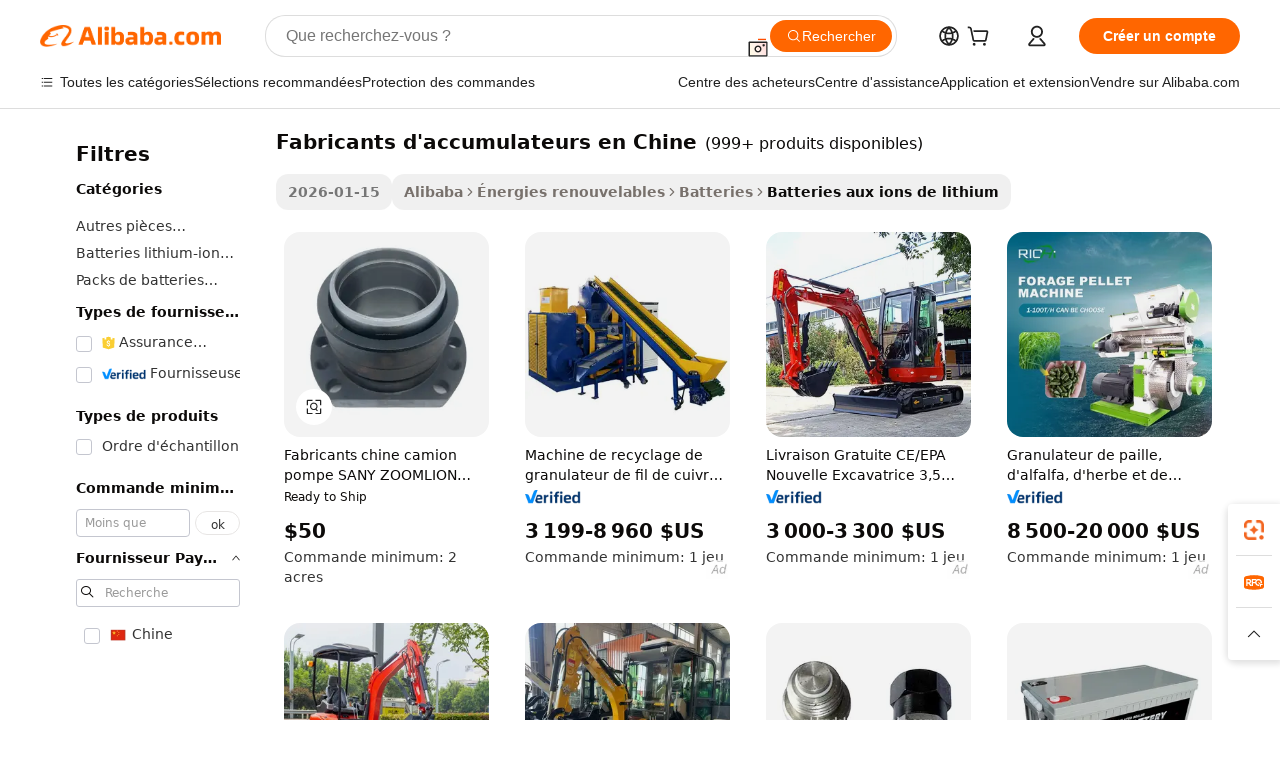

--- FILE ---
content_type: text/html;charset=UTF-8
request_url: https://french.alibaba.com/g/accumulator-manufactures-in-china.html
body_size: 180756
content:

<!-- screen_content -->

    <!-- tangram:5410 begin-->
    <!-- tangram:529998 begin-->
    
<!DOCTYPE html>
<html lang="fr" dir="ltr">
  <head>
        <script>
      window.__BB = {
        scene: window.__bb_scene || 'traffic-free-goods'
      };
      window.__BB.BB_CWV_IGNORE = {
          lcp_element: ['#icbu-buyer-pc-top-banner'],
          lcp_url: [],
        };
      window._timing = {}
      window._timing.first_start = Date.now();
      window.needLoginInspiration = Boolean(false);
      // 变量用于标记页面首次可见时间
      let firstVisibleTime = null;
      if (typeof document.hidden !== 'undefined') {
        // 页面首次加载时直接统计
        if (!document.hidden) {
          firstVisibleTime = Date.now();
          window.__BB_timex = 1
        } else {
          // 页面不可见时监听 visibilitychange 事件
          document.addEventListener('visibilitychange', () => {
            if (!document.hidden) {
              firstVisibleTime = Date.now();
              window.__BB_timex = firstVisibleTime - window.performance.timing.navigationStart
              window.__BB.firstVisibleTime = window.__BB_timex
              console.log("Page became visible after "+ window.__BB_timex + " ms");
            }
          }, { once: true });  // 确保只触发一次
        }
      } else {
        console.warn('Page Visibility API is not supported in this browser.');
      }
    </script>
        <meta name="data-spm" content="a2700">
        <meta name="aplus-xplug" content="NONE">
        <meta name="aplus-icbu-disable-umid" content="1">
        <meta name="google-translate-customization" content="9de59014edaf3b99-22e1cf3b5ca21786-g00bb439a5e9e5f8f-f">
    <meta name="yandex-verification" content="25a76ba8e4443bb3" />
    <meta name="msvalidate.01" content="E3FBF0E89B724C30844BF17C59608E8F" />
    <meta name="viewport" content="width=device-width, initial-scale=1.0, maximum-scale=5.0, user-scalable=yes">
        <link rel="preconnect" href="https://s.alicdn.com/" crossorigin>
    <link rel="dns-prefetch" href="https://s.alicdn.com">
                        <link rel="preload" href="https://s.alicdn.com/@g/alilog/??aplus_plugin_icbufront/index.js,mlog/aplus_v2.js" as="script">
        <link rel="preload" href="https://s.alicdn.com/@img/imgextra/i2/O1CN0153JdbU26g4bILVOyC_!!6000000007690-2-tps-418-58.png" as="image">
        <script>
            window.__APLUS_ABRATE__ = {
        perf_group: 'base64cached',
        scene: "traffic-free-goods",
      };
    </script>
    <meta name="aplus-mmstat-timeout" content="15000">
        <meta content="text/html; charset=utf-8" http-equiv="Content-Type">
          <title>fabricants d'accumulateurs en Chine pour les appareils électroniques - Alibaba.com</title>
      <meta name="keywords" content="piston accumulator,hydraulic accumulator,accumulation conveyor">
      <meta name="description" content="Un appareil électronique dépend de la force de fabricants d'accumulateurs en Chine. Alibaba.com propose de belles offres fabricants d'accumulateurs en Chine pour le consommateur technologique.">
            <meta name="pagetiming-rate" content="9">
      <meta name="pagetiming-resource-rate" content="4">
                    <link rel="canonical" href="https://french.alibaba.com/g/accumulator-manufactures-in-china.html">
                              <link rel="alternate" hreflang="fr" href="https://french.alibaba.com/g/accumulator-manufactures-in-china.html">
                  <link rel="alternate" hreflang="de" href="https://german.alibaba.com/g/accumulator-manufactures-in-china.html">
                  <link rel="alternate" hreflang="pt" href="https://portuguese.alibaba.com/g/accumulator-manufactures-in-china.html">
                  <link rel="alternate" hreflang="it" href="https://italian.alibaba.com/g/accumulator-manufactures-in-china.html">
                  <link rel="alternate" hreflang="es" href="https://spanish.alibaba.com/g/accumulator-manufactures-in-china.html">
                  <link rel="alternate" hreflang="ru" href="https://russian.alibaba.com/g/accumulator-manufactures-in-china.html">
                  <link rel="alternate" hreflang="ko" href="https://korean.alibaba.com/g/accumulator-manufactures-in-china.html">
                  <link rel="alternate" hreflang="ar" href="https://arabic.alibaba.com/g/accumulator-manufactures-in-china.html">
                  <link rel="alternate" hreflang="ja" href="https://japanese.alibaba.com/g/accumulator-manufactures-in-china.html">
                  <link rel="alternate" hreflang="tr" href="https://turkish.alibaba.com/g/accumulator-manufactures-in-china.html">
                  <link rel="alternate" hreflang="th" href="https://thai.alibaba.com/g/accumulator-manufactures-in-china.html">
                  <link rel="alternate" hreflang="vi" href="https://vietnamese.alibaba.com/g/accumulator-manufactures-in-china.html">
                  <link rel="alternate" hreflang="nl" href="https://dutch.alibaba.com/g/accumulator-manufactures-in-china.html">
                  <link rel="alternate" hreflang="he" href="https://hebrew.alibaba.com/g/accumulator-manufactures-in-china.html">
                  <link rel="alternate" hreflang="id" href="https://indonesian.alibaba.com/g/accumulator-manufactures-in-china.html">
                  <link rel="alternate" hreflang="hi" href="https://hindi.alibaba.com/g/accumulator-manufactures-in-china.html">
                  <link rel="alternate" hreflang="en" href="https://www.alibaba.com/showroom/accumulator-manufactures-in-china.html">
                  <link rel="alternate" hreflang="zh" href="https://chinese.alibaba.com/g/accumulator-manufactures-in-china.html">
                  <link rel="alternate" hreflang="x-default" href="https://www.alibaba.com/showroom/accumulator-manufactures-in-china.html">
                                        <script>
      // Aplus 配置自动打点
      var queue = window.goldlog_queue || (window.goldlog_queue = []);
      var tags = ["button", "a", "div", "span", "i", "svg", "input", "li", "tr"];
      queue.push(
        {
          action: 'goldlog.appendMetaInfo',
          arguments: [
            'aplus-auto-exp',
            [
              {
                logkey: '/sc.ug_msite.new_product_exp',
                cssSelector: '[data-spm-exp]',
                props: ["data-spm-exp"],
              },
              {
                logkey: '/sc.ug_pc.seolist_product_exp',
                cssSelector: '.traffic-card-gallery',
                props: ["data-spm-exp"],
              }
            ]
          ]
        }
      )
      queue.push({
        action: 'goldlog.setMetaInfo',
        arguments: ['aplus-auto-clk', JSON.stringify(tags.map(tag =>({
          "logkey": "/sc.ug_msite.new_product_clk",
          tag,
          "filter": "data-spm-clk",
          "props": ["data-spm-clk"]
        })))],
      });
    </script>
  </head>
  <div id="icbu-header"><div id="the-new-header" data-version="4.4.0" data-tnh-auto-exp="tnh-expose" data-scenes="search-products" style="position: relative;background-color: #fff;border-bottom: 1px solid #ddd;box-sizing: border-box; font-family:Inter,SF Pro Text,Roboto,Helvetica Neue,Helvetica,Tahoma,Arial,PingFang SC,Microsoft YaHei;"><div style="display: flex;align-items:center;height: 72px;min-width: 1200px;max-width: 1580px;margin: 0 auto;padding: 0 40px;box-sizing: border-box;"><img style="height: 29px; width: 209px;" src="https://s.alicdn.com/@img/imgextra/i2/O1CN0153JdbU26g4bILVOyC_!!6000000007690-2-tps-418-58.png" alt="" /></div><div style="min-width: 1200px;max-width: 1580px;margin: 0 auto;overflow: hidden;font-size: 14px;display: flex;justify-content: space-between;padding: 0 40px;box-sizing: border-box;"><div style="display: flex; align-items: center; justify-content: space-between"><div style="position: relative; height: 36px; padding: 0 28px 0 20px">All categories</div><div style="position: relative; height: 36px; padding-right: 28px">Featured selections</div><div style="position: relative; height: 36px">Trade Assurance</div></div><div style="display: flex; align-items: center; justify-content: space-between"><div style="position: relative; height: 36px; padding-right: 28px">Buyer Central</div><div style="position: relative; height: 36px; padding-right: 28px">Help Center</div><div style="position: relative; height: 36px; padding-right: 28px">Get the app</div><div style="position: relative; height: 36px">Become a supplier</div></div></div></div></div></div>
  <body data-spm="7724857" style="min-height: calc(100vh + 1px)"><script 
id="beacon-aplus"   
src="//s.alicdn.com/@g/alilog/??aplus_plugin_icbufront/index.js,mlog/aplus_v2.js"
exparams="aplus=async&userid=&aplus&ali_beacon_id=&ali_apache_id=&ali_apache_track=&ali_apache_tracktmp=&eagleeye_traceid=2101c18217689648268815999e0fda&ip=3%2e143%2e68%2e145&dmtrack_c={ali%5fresin%5ftrace%3dse%5frst%3dnull%7csp%5fviewtype%3dY%7cset%3d3%7cser%3d1007%7cpageId%3d45b4a3f3f2f74bd38324985aa2ed5ff4%7cm%5fpageid%3dnull%7cpvmi%3d4c3ddcbee1e34903890061608a317772%7csek%5fsepd%3dfabricants%2bd%2527accumulateurs%2ben%2bChine%7csek%3daccumulator%2bmanufactures%2bin%2bchina%7cse%5fpn%3d1%7cp4pid%3d78df31c8%2dbb59%2d477a%2dab54%2d7f26dbb86117%7csclkid%3dnull%7cforecast%5fpost%5fcate%3dnull%7cseo%5fnew%5fuser%5fflag%3dfalse%7ccategoryId%3d201271671%7cseo%5fsearch%5fmodel%5fupgrade%5fv2%3d2025070801%7cseo%5fmodule%5fcard%5f20240624%3d202406242%7clong%5ftext%5fgoogle%5ftranslate%5fv2%3d2407142%7cseo%5fcontent%5ftd%5fbottom%5ftext%5fupdate%5fkey%3d2025070801%7cseo%5fsearch%5fmodel%5fupgrade%5fv3%3d2025072201%7cdamo%5falt%5freplace%3d2485818%7cseo%5fsearch%5fmodel%5fmulti%5fupgrade%5fv3%3d2025081101%7cwap%5fcross%3d2007659%7cwap%5fcs%5faction%3d2005494%7cAPP%5fVisitor%5fActive%3d26705%7cseo%5fshowroom%5fgoods%5fmix%3d2005244%7cseo%5fdefault%5fcached%5flong%5ftext%5ffrom%5fnew%5fkeyword%5fstep%3d2024122502%7cshowroom%5fgeneral%5ftemplate%3d2005292%7cwap%5fcs%5ftext%3dnull%7cstructured%5fdata%3d2025052702%7cseo%5fmulti%5fstyle%5ftext%5fupdate%3d2511182%7cpc%5fnew%5fheader%3dnull%7cseo%5fmeta%5fcate%5ftemplate%5fv1%3d2025042401%7cseo%5fmeta%5ftd%5fsearch%5fkeyword%5fstep%5fv1%3d2025040999%7cseo%5fshowroom%5fbiz%5fbabablog%3d1%7cshowroom%5fft%5flong%5ftext%5fbaks%3d80802%7cAPP%5fGrowing%5fBuyer%5fHigh%5fIntent%5fActive%3d25488%7cshowroom%5fpc%5fv2019%3d2104%7cAPP%5fProspecting%5fBuyer%3d26712%7ccache%5fcontrol%3d2481986%7cAPP%5fChurned%5fCore%5fBuyer%3d25463%7cseo%5fdefault%5fcached%5flong%5ftext%5fstep%3d24110802%7camp%5flighthouse%5fscore%5fimage%3d19657%7cseo%5fft%5ftranslate%5fgemini%3d25012003%7cwap%5fnode%5fssr%3d2015725%7cdataphant%5fopen%3d27030%7clongtext%5fmulti%5fstyle%5fexpand%5frussian%3d2510141%7cseo%5flongtext%5fgoogle%5fdata%5fsection%3d25021702%7cindustry%5fpopular%5ffloor%3dnull%7cwap%5fad%5fgoods%5fproduct%5finterval%3dnull%7cseo%5fgoods%5fbootom%5fwholesale%5flink%3dnull%7cseo%5fmiddle%5fwholesale%5flink%3d2486164%7cseo%5fkeyword%5faatest%3d19%7cft%5flong%5ftext%5fenpand%5fstep2%3d121602%7cseo%5fft%5flongtext%5fexpand%5fstep3%3d25012102%7cseo%5fwap%5fheadercard%3d2006288%7cAPP%5fChurned%5fInactive%5fVisitor%3d25497%7cAPP%5fGrowing%5fBuyer%5fHigh%5fIntent%5fInactive%3d25481%7cseo%5fmeta%5ftd%5fmulti%5fkey%3d2025061801%7ctop%5frecommend%5f20250120%3d202501201%7clongtext%5fmulti%5fstyle%5fexpand%5ffrench%5fcopy%3d25091802%7clongtext%5fmulti%5fstyle%5fexpand%5ffrench%5fcopy%5fcopy%3d25092502%7cseo%5ffloor%5fexp%3dnull%7cseo%5fshowroom%5falgo%5flink%3d17764%7cseo%5fmeta%5ftd%5faib%5fgeneral%5fkey%3d2025091901%7ccountry%5findustry%3d202311033%7cshowroom%5fft%5flong%5ftext%5fenpand%5fstep1%3d101102%7cseo%5fshowroom%5fnorel%3dnull%7cplp%5fstyle%5f25%5fpc%3d202505222%7cseo%5fggs%5flayer%3d10011%7cquery%5fmutil%5flang%5ftranslate%3d2025060300%7cAPP%5fChurned%5fBuyer%3d25468%7cstream%5frender%5fperf%5fopt%3d2309181%7cwap%5fgoods%3d2007383%7cseo%5fshowroom%5fsimilar%5f20240614%3d202406142%7cchinese%5fopen%3d6307%7cquery%5fgpt%5ftranslate%3d20240820%7cad%5fproduct%5finterval%3dnull%7camp%5fto%5fpwa%3d2007359%7cplp%5faib%5fmulti%5fai%5fmeta%3d20250401%7cwap%5fsupplier%5fcontent%3dnull%7cpc%5ffree%5frefactoring%3d20220315%7cAPP%5fGrowing%5fBuyer%5fInactive%3d25475%7csso%5foem%5ffloor%3dnull%7cseo%5fpc%5fnew%5fview%5f20240807%3d202408072%7cseo%5fbottom%5ftext%5fentity%5fkey%5fcopy%3d2025062400%7cstream%5frender%3d433763%7cseo%5fmodule%5fcard%5f20240424%3d202404241%7cseo%5ftitle%5freplace%5f20191226%3d5841%7clongtext%5fmulti%5fstyle%5fexpand%3d25090802%7cgoogleweblight%3d6516%7clighthouse%5fbase64%3dnull%7cAPP%5fProspecting%5fBuyer%5fActive%3d26713%7cad%5fgoods%5fproduct%5finterval%3dnull%7cseo%5fbottom%5fdeep%5fextend%5fkw%5fkey%3d2025071101%7clongtext%5fmulti%5fstyle%5fexpand%5fturkish%3d25102801%7cilink%5fuv%3d20240911%7cwap%5flist%5fwakeup%3d2005832%7ctpp%5fcrosslink%5fpc%3d20205311%7cseo%5ftop%5fbooth%3d18501%7cAPP%5fGrowing%5fBuyer%5fLess%5fActive%3d25472%7cseo%5fsearch%5fmodel%5fupgrade%5frank%3d2025092401%7cgoodslayer%3d7977%7cft%5flong%5ftext%5ftranslate%5fexpand%5fstep1%3d24110802%7cseo%5fheaderstyle%5ftraffic%5fkey%5fv1%3d2025072100%7ccrosslink%5fswitch%3d2008141%7cp4p%5foutline%3d20240328%7cseo%5fmeta%5ftd%5faib%5fv2%5fkey%3d2025091801%7crts%5fmulti%3d2008404%7cseo%5fad%5foptimization%5fkey%5fv2%3d2025072300%7cAPP%5fVisitor%5fLess%5fActive%3d26696%7cseo%5fsearch%5franker%5fid%3d2025112400%7cplp%5fstyle%5f25%3d202505192%7ccdn%5fvm%3d2007368%7cwap%5fad%5fproduct%5finterval%3dnull%7cseo%5fsearch%5fmodel%5fmulti%5fupgrade%5frank%3d2025092401%7cpc%5fcard%5fshare%3d2025081201%7cAPP%5fGrowing%5fBuyer%5fHigh%5fIntent%5fLess%5fActive%3d25480%7cgoods%5ftitle%5fsubstitute%3d9616%7cwap%5fscreen%5fexp%3d2025081400%7creact%5fheader%5ftest%3d202502182%7cpc%5fcs%5fcolor%3dnull%7cshowroom%5fft%5flong%5ftext%5ftest%3d72502%7cone%5ftap%5flogin%5fABTest%3d202308153%7cseo%5fhyh%5fshow%5ftags%3d9867%7cplp%5fstructured%5fdata%3d2508182%7cguide%5fdelete%3d2008526%7cseo%5findustry%5ftemplate%3dnull%7cseo%5fmeta%5ftd%5fmulti%5fes%5fkey%3d2025073101%7cseo%5fshowroom%5fdata%5fmix%3d19888%7csso%5ftop%5franking%5ffloor%3d20031%7cseo%5ftd%5fdeep%5fupgrade%5fkey%5fv3%3d2025081101%7cwap%5fue%5fone%3d2025111401%7cshowroom%5fto%5frts%5flink%3d2008480%7ccountrysearch%5ftest%3dnull%7cseo%5fplp%5fdate%5fv2%3d2025102702%7cshowroom%5flist%5fnew%5farrival%3d2811002%7cchannel%5famp%5fto%5fpwa%3dnull%7cseo%5fmulti%5fstyles%5flong%5ftext%3d2503172%7cseo%5fmeta%5ftext%5fmutli%5fcate%5ftemplate%5fv1%3d2025080800%7cseo%5fdefault%5fcached%5fmutil%5flong%5ftext%5fstep%3d24110436%7cseo%5faction%5fpoint%5ftype%3d22823%7cseo%5faib%5ftd%5flaunch%5f20240828%5fcopy%3d202408282%7cseo%5fshowroom%5fwholesale%5flink%3d2486142%7cseo%5fperf%5fimprove%3d2023999%7cseo%5fwap%5flist%5fbounce%5f01%3d2063%7cseo%5fwap%5flist%5fbounce%5f02%3d2128%7cAPP%5fGrowing%5fBuyer%5fActive%3d25492%7cvideolayer%3dnull%7cvideo%5fplay%3d2006036%7cAPP%5fChurned%5fMember%5fInactive%3d25501%7cseo%5fgoogle%5fnew%5fstruct%3d438326%7cicbu%5falgo%5fp4p%5fseo%5fad%3d2025072300%7ctpp%5ftrace%3dseoKeyword%2dseoKeyword%5fv3%2dbase%2dORIGINAL}&pageid=038f44912101eac41768964827&hn=ensearchweb033001234196%2erg%2dus%2deast%2eus44&asid=AQAAAADbQnBpsB5sGQAAAABxXXL49XeelQ==&treq=&tres=" async>
</script>
            <style>body{background-color:white;}.no-scrollbar.il-sticky.il-top-0.il-max-h-\[100vh\].il-w-\[200px\].il-flex-shrink-0.il-flex-grow-0.il-overflow-y-scroll{background-color:#FFF;padding-left:12px}</style>
                    <!-- tangram:530006 begin-->
<!--  -->
 <style>
   @keyframes il-spin {
     to {
       transform: rotate(360deg);
     }
   }
   @keyframes il-pulse {
     50% {
       opacity: 0.5;
     }
   }
   .traffic-card-gallery {display: flex;position: relative;flex-direction: column;justify-content: flex-start;border-radius: 0.5rem;background-color: #fff;padding: 0.5rem 0.5rem 1rem;overflow: hidden;font-size: 0.75rem;line-height: 1rem;}
   .traffic-card-list {display: flex;position: relative;flex-direction: row;justify-content: flex-start;border-bottom-width: 1px;background-color: #fff;padding: 1rem;height: 292px;overflow: hidden;font-size: 0.75rem;line-height: 1rem;}
   .product-price {
     b {
       font-size: 22px;
     }
   }
   .skel-loading {
       animation: il-pulse 2s cubic-bezier(0.4, 0, 0.6, 1) infinite;background-color: hsl(60, 4.8%, 95.9%);
   }
 </style>
<div id="first-cached-card">
  <div style="box-sizing:border-box;display: flex;position: absolute;left: 0;right: 0;margin: 0 auto;z-index: 1;min-width: 1200px;max-width: 1580px;padding: 0.75rem 3.25rem 0;pointer-events: none;">
    <!--页面左侧区域-->
    <div style="width: 200px;padding-top: 1rem;padding-left:12px; background-color: #fff;border-radius: 0.25rem">
      <div class="skel-loading" style="height: 1.5rem;width: 50%;border-radius: 0.25rem;"></div>
      <div style="margin-top: 1rem;margin-bottom: 1rem;">
        <div class="skel-loading" style="height: 1rem;width: calc(100% * 5 / 6);"></div>
        <div
          class="skel-loading"
          style="margin-top: 1rem;height: 1rem;width: calc(100% * 8 / 12);"
        ></div>
        <div class="skel-loading" style="margin-top: 1rem;height: 1rem;width: 75%;"></div>
        <div
          class="skel-loading"
          style="margin-top: 1rem;height: 1rem;width: calc(100% * 7 / 12);"
        ></div>
      </div>
      <div class="skel-loading" style="height: 1.5rem;width: 50%;border-radius: 0.25rem;"></div>
      <div style="margin-top: 1rem;margin-bottom: 1rem;">
        <div class="skel-loading" style="height: 1rem;width: calc(100% * 5 / 6);"></div>
        <div
          class="skel-loading"
          style="margin-top: 1rem;height: 1rem;width: calc(100% * 8 / 12);"
        ></div>
        <div class="skel-loading" style="margin-top: 1rem;height: 1rem;width: 75%;"></div>
        <div
          class="skel-loading"
          style="margin-top: 1rem;height: 1rem;width: calc(100% * 7 / 12);"
        ></div>
      </div>
      <div class="skel-loading" style="height: 1.5rem;width: 50%;border-radius: 0.25rem;"></div>
      <div style="margin-top: 1rem;margin-bottom: 1rem;">
        <div class="skel-loading" style="height: 1rem;width: calc(100% * 5 / 6);"></div>
        <div
          class="skel-loading"
          style="margin-top: 1rem;height: 1rem;width: calc(100% * 8 / 12);"
        ></div>
        <div class="skel-loading" style="margin-top: 1rem;height: 1rem;width: 75%;"></div>
        <div
          class="skel-loading"
          style="margin-top: 1rem;height: 1rem;width: calc(100% * 7 / 12);"
        ></div>
      </div>
      <div class="skel-loading" style="height: 1.5rem;width: 50%;border-radius: 0.25rem;"></div>
      <div style="margin-top: 1rem;margin-bottom: 1rem;">
        <div class="skel-loading" style="height: 1rem;width: calc(100% * 5 / 6);"></div>
        <div
          class="skel-loading"
          style="margin-top: 1rem;height: 1rem;width: calc(100% * 8 / 12);"
        ></div>
        <div class="skel-loading" style="margin-top: 1rem;height: 1rem;width: 75%;"></div>
        <div
          class="skel-loading"
          style="margin-top: 1rem;height: 1rem;width: calc(100% * 7 / 12);"
        ></div>
      </div>
      <div class="skel-loading" style="height: 1.5rem;width: 50%;border-radius: 0.25rem;"></div>
      <div style="margin-top: 1rem;margin-bottom: 1rem;">
        <div class="skel-loading" style="height: 1rem;width: calc(100% * 5 / 6);"></div>
        <div
          class="skel-loading"
          style="margin-top: 1rem;height: 1rem;width: calc(100% * 8 / 12);"
        ></div>
        <div class="skel-loading" style="margin-top: 1rem;height: 1rem;width: 75%;"></div>
        <div
          class="skel-loading"
          style="margin-top: 1rem;height: 1rem;width: calc(100% * 7 / 12);"
        ></div>
      </div>
      <div class="skel-loading" style="height: 1.5rem;width: 50%;border-radius: 0.25rem;"></div>
      <div style="margin-top: 1rem;margin-bottom: 1rem;">
        <div class="skel-loading" style="height: 1rem;width: calc(100% * 5 / 6);"></div>
        <div
          class="skel-loading"
          style="margin-top: 1rem;height: 1rem;width: calc(100% * 8 / 12);"
        ></div>
        <div class="skel-loading" style="margin-top: 1rem;height: 1rem;width: 75%;"></div>
        <div
          class="skel-loading"
          style="margin-top: 1rem;height: 1rem;width: calc(100% * 7 / 12);"
        ></div>
      </div>
    </div>
    <!--页面主体区域-->
    <div style="flex: 1 1 0%; overflow: hidden;padding: 0.5rem 0.5rem 0.5rem 1.5rem">
      <div style="height: 1.25rem;margin-bottom: 1rem;"></div>
      <!-- keywords -->
      <div style="margin-bottom: 1rem;height: 1.75rem;font-weight: 700;font-size: 1.25rem;line-height: 1.75rem;"></div>
      <!-- longtext -->
            <div style="width: calc(25% - 0.9rem);pointer-events: auto">
        <div class="traffic-card-gallery">
          <!-- ProductImage -->
          <a href="//www.alibaba.com/product-detail/Manufacturers-China-SANY-ZOOMLION-Pump-Truck_1600955652778.html?from=SEO" target="_blank" style="position: relative;margin-bottom: 0.5rem;aspect-ratio: 1;overflow: hidden;border-radius: 0.5rem;">
            <div style="display: flex; overflow: hidden">
              <div style="position: relative;margin: 0;width: 100%;min-width: 0;flex-shrink: 0;flex-grow: 0;flex-basis: 100%;padding: 0;">
                <img style="position: relative; aspect-ratio: 1; width: 100%" src="[data-uri]" loading="eager" />
                <div style="position: absolute;left: 0;bottom: 0;right: 0;top: 0;background-color: #000;opacity: 0.05;"></div>
              </div>
            </div>
          </a>
          <div style="display: flex;flex: 1 1 0%;flex-direction: column;justify-content: space-between;">
            <div>
              <a class="skel-loading" style="margin-top: 0.5rem;display:inline-block;width:100%;height:1rem;" href="//www.alibaba.com/product-detail/Manufacturers-China-SANY-ZOOMLION-Pump-Truck_1600955652778.html" target="_blank"></a>
              <a class="skel-loading" style="margin-top: 0.125rem;display:inline-block;width:100%;height:1rem;" href="//www.alibaba.com/product-detail/Manufacturers-China-SANY-ZOOMLION-Pump-Truck_1600955652778.html" target="_blank"></a>
              <div class="skel-loading" style="margin-top: 0.25rem;height:1.625rem;width:75%"></div>
              <div class="skel-loading" style="margin-top: 0.5rem;height: 1rem;width:50%"></div>
              <div class="skel-loading" style="margin-top:0.25rem;height:1rem;width:25%"></div>
            </div>
          </div>

        </div>
      </div>

    </div>
  </div>
</div>
<!-- tangram:530006 end-->
            <style>.component-left-filter-callback{display:flex;position:relative;margin-top:10px;height:1200px}.component-left-filter-callback img{width:200px}.component-left-filter-callback i{position:absolute;top:5%;left:50%}.related-search-wrapper{padding:.5rem;--tw-bg-opacity: 1;background-color:#fff;background-color:rgba(255,255,255,var(--tw-bg-opacity, 1));border-width:1px;border-color:var(--input)}.related-search-wrapper .related-search-box{margin:12px 16px}.related-search-wrapper .related-search-box .related-search-title{display:inline;float:start;color:#666;word-wrap:break-word;margin-right:12px;width:13%}.related-search-wrapper .related-search-box .related-search-content{display:flex;flex-wrap:wrap}.related-search-wrapper .related-search-box .related-search-content .related-search-link{margin-right:12px;width:23%;overflow:hidden;color:#666;text-overflow:ellipsis;white-space:nowrap}.product-title img{margin-right:.5rem;display:inline-block;height:1rem;vertical-align:sub}.product-price b{font-size:22px}.similar-icon{position:absolute;bottom:12px;z-index:2;right:12px}.rfq-card{display:inline-block;position:relative;box-sizing:border-box;margin-bottom:36px}.rfq-card .rfq-card-content{display:flex;position:relative;flex-direction:column;align-items:flex-start;background-size:cover;background-color:#fff;padding:12px;width:100%;height:100%}.rfq-card .rfq-card-content .rfq-card-icon{margin-top:50px}.rfq-card .rfq-card-content .rfq-card-icon img{width:45px}.rfq-card .rfq-card-content .rfq-card-top-title{margin-top:14px;color:#222;font-weight:400;font-size:16px}.rfq-card .rfq-card-content .rfq-card-title{margin-top:24px;color:#333;font-weight:800;font-size:20px}.rfq-card .rfq-card-content .rfq-card-input-box{margin-top:24px;width:100%}.rfq-card .rfq-card-content .rfq-card-input-box textarea{box-sizing:border-box;border:1px solid #ddd;border-radius:4px;background-color:#fff;padding:9px 12px;width:100%;height:88px;resize:none;color:#666;font-weight:400;font-size:13px;font-family:inherit}.rfq-card .rfq-card-content .rfq-card-button{margin-top:24px;border:1px solid #666;border-radius:16px;background-color:#fff;width:67%;color:#000;font-weight:700;font-size:14px;line-height:30px;text-align:center}[data-modulename^=ProductList-] div{contain-intrinsic-size:auto 500px}.traffic-card-gallery:hover{--tw-shadow: 0px 2px 6px 2px rgba(0,0,0,.12157);--tw-shadow-colored: 0px 2px 6px 2px var(--tw-shadow-color);box-shadow:0 0 #0000,0 0 #0000,0 2px 6px 2px #0000001f;box-shadow:var(--tw-ring-offset-shadow, 0 0 rgba(0,0,0,0)),var(--tw-ring-shadow, 0 0 rgba(0,0,0,0)),var(--tw-shadow);z-index:10}.traffic-card-gallery{position:relative;display:flex;flex-direction:column;justify-content:flex-start;overflow:hidden;border-radius:.75rem;--tw-bg-opacity: 1;background-color:#fff;background-color:rgba(255,255,255,var(--tw-bg-opacity, 1));padding:.5rem;font-size:.75rem;line-height:1rem}.traffic-card-list{position:relative;display:flex;height:292px;flex-direction:row;justify-content:flex-start;overflow:hidden;border-bottom-width:1px;--tw-bg-opacity: 1;background-color:#fff;background-color:rgba(255,255,255,var(--tw-bg-opacity, 1));padding:1rem;font-size:.75rem;line-height:1rem}.traffic-card-g-industry:hover{--tw-shadow: 0 0 10px rgba(0,0,0,.1);--tw-shadow-colored: 0 0 10px var(--tw-shadow-color);box-shadow:0 0 #0000,0 0 #0000,0 0 10px #0000001a;box-shadow:var(--tw-ring-offset-shadow, 0 0 rgba(0,0,0,0)),var(--tw-ring-shadow, 0 0 rgba(0,0,0,0)),var(--tw-shadow)}.traffic-card-g-industry{position:relative;border-radius:var(--radius);--tw-bg-opacity: 1;background-color:#fff;background-color:rgba(255,255,255,var(--tw-bg-opacity, 1));padding:1.25rem .75rem .75rem;font-size:.875rem;line-height:1.25rem}.module-filter-section-wrapper{max-height:none!important;overflow-x:hidden}*,:before,:after{--tw-border-spacing-x: 0;--tw-border-spacing-y: 0;--tw-translate-x: 0;--tw-translate-y: 0;--tw-rotate: 0;--tw-skew-x: 0;--tw-skew-y: 0;--tw-scale-x: 1;--tw-scale-y: 1;--tw-pan-x: ;--tw-pan-y: ;--tw-pinch-zoom: ;--tw-scroll-snap-strictness: proximity;--tw-gradient-from-position: ;--tw-gradient-via-position: ;--tw-gradient-to-position: ;--tw-ordinal: ;--tw-slashed-zero: ;--tw-numeric-figure: ;--tw-numeric-spacing: ;--tw-numeric-fraction: ;--tw-ring-inset: ;--tw-ring-offset-width: 0px;--tw-ring-offset-color: #fff;--tw-ring-color: rgba(59, 130, 246, .5);--tw-ring-offset-shadow: 0 0 rgba(0,0,0,0);--tw-ring-shadow: 0 0 rgba(0,0,0,0);--tw-shadow: 0 0 rgba(0,0,0,0);--tw-shadow-colored: 0 0 rgba(0,0,0,0);--tw-blur: ;--tw-brightness: ;--tw-contrast: ;--tw-grayscale: ;--tw-hue-rotate: ;--tw-invert: ;--tw-saturate: ;--tw-sepia: ;--tw-drop-shadow: ;--tw-backdrop-blur: ;--tw-backdrop-brightness: ;--tw-backdrop-contrast: ;--tw-backdrop-grayscale: ;--tw-backdrop-hue-rotate: ;--tw-backdrop-invert: ;--tw-backdrop-opacity: ;--tw-backdrop-saturate: ;--tw-backdrop-sepia: ;--tw-contain-size: ;--tw-contain-layout: ;--tw-contain-paint: ;--tw-contain-style: }::backdrop{--tw-border-spacing-x: 0;--tw-border-spacing-y: 0;--tw-translate-x: 0;--tw-translate-y: 0;--tw-rotate: 0;--tw-skew-x: 0;--tw-skew-y: 0;--tw-scale-x: 1;--tw-scale-y: 1;--tw-pan-x: ;--tw-pan-y: ;--tw-pinch-zoom: ;--tw-scroll-snap-strictness: proximity;--tw-gradient-from-position: ;--tw-gradient-via-position: ;--tw-gradient-to-position: ;--tw-ordinal: ;--tw-slashed-zero: ;--tw-numeric-figure: ;--tw-numeric-spacing: ;--tw-numeric-fraction: ;--tw-ring-inset: ;--tw-ring-offset-width: 0px;--tw-ring-offset-color: #fff;--tw-ring-color: rgba(59, 130, 246, .5);--tw-ring-offset-shadow: 0 0 rgba(0,0,0,0);--tw-ring-shadow: 0 0 rgba(0,0,0,0);--tw-shadow: 0 0 rgba(0,0,0,0);--tw-shadow-colored: 0 0 rgba(0,0,0,0);--tw-blur: ;--tw-brightness: ;--tw-contrast: ;--tw-grayscale: ;--tw-hue-rotate: ;--tw-invert: ;--tw-saturate: ;--tw-sepia: ;--tw-drop-shadow: ;--tw-backdrop-blur: ;--tw-backdrop-brightness: ;--tw-backdrop-contrast: ;--tw-backdrop-grayscale: ;--tw-backdrop-hue-rotate: ;--tw-backdrop-invert: ;--tw-backdrop-opacity: ;--tw-backdrop-saturate: ;--tw-backdrop-sepia: ;--tw-contain-size: ;--tw-contain-layout: ;--tw-contain-paint: ;--tw-contain-style: }*,:before,:after{box-sizing:border-box;border-width:0;border-style:solid;border-color:#e5e7eb}:before,:after{--tw-content: ""}html,:host{line-height:1.5;-webkit-text-size-adjust:100%;-moz-tab-size:4;-o-tab-size:4;tab-size:4;font-family:ui-sans-serif,system-ui,-apple-system,Segoe UI,Roboto,Ubuntu,Cantarell,Noto Sans,sans-serif,"Apple Color Emoji","Segoe UI Emoji",Segoe UI Symbol,"Noto Color Emoji";font-feature-settings:normal;font-variation-settings:normal;-webkit-tap-highlight-color:transparent}body{margin:0;line-height:inherit}hr{height:0;color:inherit;border-top-width:1px}abbr:where([title]){text-decoration:underline;-webkit-text-decoration:underline dotted;text-decoration:underline dotted}h1,h2,h3,h4,h5,h6{font-size:inherit;font-weight:inherit}a{color:inherit;text-decoration:inherit}b,strong{font-weight:bolder}code,kbd,samp,pre{font-family:ui-monospace,SFMono-Regular,Menlo,Monaco,Consolas,Liberation Mono,Courier New,monospace;font-feature-settings:normal;font-variation-settings:normal;font-size:1em}small{font-size:80%}sub,sup{font-size:75%;line-height:0;position:relative;vertical-align:baseline}sub{bottom:-.25em}sup{top:-.5em}table{text-indent:0;border-color:inherit;border-collapse:collapse}button,input,optgroup,select,textarea{font-family:inherit;font-feature-settings:inherit;font-variation-settings:inherit;font-size:100%;font-weight:inherit;line-height:inherit;letter-spacing:inherit;color:inherit;margin:0;padding:0}button,select{text-transform:none}button,input:where([type=button]),input:where([type=reset]),input:where([type=submit]){-webkit-appearance:button;background-color:transparent;background-image:none}:-moz-focusring{outline:auto}:-moz-ui-invalid{box-shadow:none}progress{vertical-align:baseline}::-webkit-inner-spin-button,::-webkit-outer-spin-button{height:auto}[type=search]{-webkit-appearance:textfield;outline-offset:-2px}::-webkit-search-decoration{-webkit-appearance:none}::-webkit-file-upload-button{-webkit-appearance:button;font:inherit}summary{display:list-item}blockquote,dl,dd,h1,h2,h3,h4,h5,h6,hr,figure,p,pre{margin:0}fieldset{margin:0;padding:0}legend{padding:0}ol,ul,menu{list-style:none;margin:0;padding:0}dialog{padding:0}textarea{resize:vertical}input::-moz-placeholder,textarea::-moz-placeholder{opacity:1;color:#9ca3af}input::placeholder,textarea::placeholder{opacity:1;color:#9ca3af}button,[role=button]{cursor:pointer}:disabled{cursor:default}img,svg,video,canvas,audio,iframe,embed,object{display:block;vertical-align:middle}img,video{max-width:100%;height:auto}[hidden]:where(:not([hidden=until-found])){display:none}:root{--background: hsl(0, 0%, 100%);--foreground: hsl(20, 14.3%, 4.1%);--card: hsl(0, 0%, 100%);--card-foreground: hsl(20, 14.3%, 4.1%);--popover: hsl(0, 0%, 100%);--popover-foreground: hsl(20, 14.3%, 4.1%);--primary: hsl(24, 100%, 50%);--primary-foreground: hsl(60, 9.1%, 97.8%);--secondary: hsl(60, 4.8%, 95.9%);--secondary-foreground: #333;--muted: hsl(60, 4.8%, 95.9%);--muted-foreground: hsl(25, 5.3%, 44.7%);--accent: hsl(60, 4.8%, 95.9%);--accent-foreground: hsl(24, 9.8%, 10%);--destructive: hsl(0, 84.2%, 60.2%);--destructive-foreground: hsl(60, 9.1%, 97.8%);--border: hsl(20, 5.9%, 90%);--input: hsl(20, 5.9%, 90%);--ring: hsl(24.6, 95%, 53.1%);--radius: 1rem}.dark{--background: hsl(20, 14.3%, 4.1%);--foreground: hsl(60, 9.1%, 97.8%);--card: hsl(20, 14.3%, 4.1%);--card-foreground: hsl(60, 9.1%, 97.8%);--popover: hsl(20, 14.3%, 4.1%);--popover-foreground: hsl(60, 9.1%, 97.8%);--primary: hsl(20.5, 90.2%, 48.2%);--primary-foreground: hsl(60, 9.1%, 97.8%);--secondary: hsl(12, 6.5%, 15.1%);--secondary-foreground: hsl(60, 9.1%, 97.8%);--muted: hsl(12, 6.5%, 15.1%);--muted-foreground: hsl(24, 5.4%, 63.9%);--accent: hsl(12, 6.5%, 15.1%);--accent-foreground: hsl(60, 9.1%, 97.8%);--destructive: hsl(0, 72.2%, 50.6%);--destructive-foreground: hsl(60, 9.1%, 97.8%);--border: hsl(12, 6.5%, 15.1%);--input: hsl(12, 6.5%, 15.1%);--ring: hsl(20.5, 90.2%, 48.2%)}*{border-color:#e7e5e4;border-color:var(--border)}body{background-color:#fff;background-color:var(--background);color:#0c0a09;color:var(--foreground)}.il-sr-only{position:absolute;width:1px;height:1px;padding:0;margin:-1px;overflow:hidden;clip:rect(0,0,0,0);white-space:nowrap;border-width:0}.il-invisible{visibility:hidden}.il-fixed{position:fixed}.il-absolute{position:absolute}.il-relative{position:relative}.il-sticky{position:sticky}.il-inset-0{inset:0}.il--bottom-12{bottom:-3rem}.il--top-12{top:-3rem}.il-bottom-0{bottom:0}.il-bottom-2{bottom:.5rem}.il-bottom-3{bottom:.75rem}.il-bottom-4{bottom:1rem}.il-end-0{right:0}.il-end-2{right:.5rem}.il-end-3{right:.75rem}.il-end-4{right:1rem}.il-left-0{left:0}.il-left-3{left:.75rem}.il-right-0{right:0}.il-right-2{right:.5rem}.il-right-3{right:.75rem}.il-start-0{left:0}.il-start-1\/2{left:50%}.il-start-2{left:.5rem}.il-start-3{left:.75rem}.il-start-\[50\%\]{left:50%}.il-top-0{top:0}.il-top-1\/2{top:50%}.il-top-16{top:4rem}.il-top-4{top:1rem}.il-top-\[50\%\]{top:50%}.il-z-10{z-index:10}.il-z-50{z-index:50}.il-z-\[9999\]{z-index:9999}.il-col-span-4{grid-column:span 4 / span 4}.il-m-0{margin:0}.il-m-3{margin:.75rem}.il-m-auto{margin:auto}.il-mx-auto{margin-left:auto;margin-right:auto}.il-my-3{margin-top:.75rem;margin-bottom:.75rem}.il-my-5{margin-top:1.25rem;margin-bottom:1.25rem}.il-my-auto{margin-top:auto;margin-bottom:auto}.\!il-mb-4{margin-bottom:1rem!important}.il--mt-4{margin-top:-1rem}.il-mb-0{margin-bottom:0}.il-mb-1{margin-bottom:.25rem}.il-mb-2{margin-bottom:.5rem}.il-mb-3{margin-bottom:.75rem}.il-mb-4{margin-bottom:1rem}.il-mb-5{margin-bottom:1.25rem}.il-mb-6{margin-bottom:1.5rem}.il-mb-8{margin-bottom:2rem}.il-mb-\[-0\.75rem\]{margin-bottom:-.75rem}.il-mb-\[0\.125rem\]{margin-bottom:.125rem}.il-me-1{margin-right:.25rem}.il-me-2{margin-right:.5rem}.il-me-3{margin-right:.75rem}.il-me-auto{margin-right:auto}.il-mr-1{margin-right:.25rem}.il-mr-2{margin-right:.5rem}.il-ms-1{margin-left:.25rem}.il-ms-4{margin-left:1rem}.il-ms-5{margin-left:1.25rem}.il-ms-8{margin-left:2rem}.il-ms-\[\.375rem\]{margin-left:.375rem}.il-ms-auto{margin-left:auto}.il-mt-0{margin-top:0}.il-mt-0\.5{margin-top:.125rem}.il-mt-1{margin-top:.25rem}.il-mt-2{margin-top:.5rem}.il-mt-3{margin-top:.75rem}.il-mt-4{margin-top:1rem}.il-mt-6{margin-top:1.5rem}.il-line-clamp-1{overflow:hidden;display:-webkit-box;-webkit-box-orient:vertical;-webkit-line-clamp:1}.il-line-clamp-2{overflow:hidden;display:-webkit-box;-webkit-box-orient:vertical;-webkit-line-clamp:2}.il-line-clamp-6{overflow:hidden;display:-webkit-box;-webkit-box-orient:vertical;-webkit-line-clamp:6}.il-inline-block{display:inline-block}.il-inline{display:inline}.il-flex{display:flex}.il-inline-flex{display:inline-flex}.il-grid{display:grid}.il-aspect-square{aspect-ratio:1 / 1}.il-size-5{width:1.25rem;height:1.25rem}.il-h-1{height:.25rem}.il-h-10{height:2.5rem}.il-h-11{height:2.75rem}.il-h-20{height:5rem}.il-h-24{height:6rem}.il-h-3\.5{height:.875rem}.il-h-4{height:1rem}.il-h-40{height:10rem}.il-h-6{height:1.5rem}.il-h-8{height:2rem}.il-h-9{height:2.25rem}.il-h-\[150px\]{height:150px}.il-h-\[152px\]{height:152px}.il-h-\[18\.25rem\]{height:18.25rem}.il-h-\[292px\]{height:292px}.il-h-\[600px\]{height:600px}.il-h-auto{height:auto}.il-h-fit{height:-moz-fit-content;height:fit-content}.il-h-full{height:100%}.il-h-screen{height:100vh}.il-max-h-\[100vh\]{max-height:100vh}.il-w-1\/2{width:50%}.il-w-10{width:2.5rem}.il-w-10\/12{width:83.333333%}.il-w-4{width:1rem}.il-w-6{width:1.5rem}.il-w-64{width:16rem}.il-w-7\/12{width:58.333333%}.il-w-72{width:18rem}.il-w-8{width:2rem}.il-w-8\/12{width:66.666667%}.il-w-9{width:2.25rem}.il-w-9\/12{width:75%}.il-w-\[200px\]{width:200px}.il-w-\[84px\]{width:84px}.il-w-fit{width:-moz-fit-content;width:fit-content}.il-w-full{width:100%}.il-w-screen{width:100vw}.il-min-w-0{min-width:0px}.il-min-w-3{min-width:.75rem}.il-min-w-\[1200px\]{min-width:1200px}.il-max-w-\[1000px\]{max-width:1000px}.il-max-w-\[1580px\]{max-width:1580px}.il-max-w-full{max-width:100%}.il-max-w-lg{max-width:32rem}.il-flex-1{flex:1 1 0%}.il-flex-shrink-0,.il-shrink-0{flex-shrink:0}.il-flex-grow-0,.il-grow-0{flex-grow:0}.il-basis-24{flex-basis:6rem}.il-basis-full{flex-basis:100%}.il-origin-\[--radix-tooltip-content-transform-origin\]{transform-origin:var(--radix-tooltip-content-transform-origin)}.il--translate-x-1\/2{--tw-translate-x: -50%;transform:translate(-50%,var(--tw-translate-y)) rotate(var(--tw-rotate)) skew(var(--tw-skew-x)) skewY(var(--tw-skew-y)) scaleX(var(--tw-scale-x)) scaleY(var(--tw-scale-y));transform:translate(var(--tw-translate-x),var(--tw-translate-y)) rotate(var(--tw-rotate)) skew(var(--tw-skew-x)) skewY(var(--tw-skew-y)) scaleX(var(--tw-scale-x)) scaleY(var(--tw-scale-y))}.il--translate-y-1\/2{--tw-translate-y: -50%;transform:translate(var(--tw-translate-x),-50%) rotate(var(--tw-rotate)) skew(var(--tw-skew-x)) skewY(var(--tw-skew-y)) scaleX(var(--tw-scale-x)) scaleY(var(--tw-scale-y));transform:translate(var(--tw-translate-x),var(--tw-translate-y)) rotate(var(--tw-rotate)) skew(var(--tw-skew-x)) skewY(var(--tw-skew-y)) scaleX(var(--tw-scale-x)) scaleY(var(--tw-scale-y))}.il-translate-x-\[-50\%\]{--tw-translate-x: -50%;transform:translate(-50%,var(--tw-translate-y)) rotate(var(--tw-rotate)) skew(var(--tw-skew-x)) skewY(var(--tw-skew-y)) scaleX(var(--tw-scale-x)) scaleY(var(--tw-scale-y));transform:translate(var(--tw-translate-x),var(--tw-translate-y)) rotate(var(--tw-rotate)) skew(var(--tw-skew-x)) skewY(var(--tw-skew-y)) scaleX(var(--tw-scale-x)) scaleY(var(--tw-scale-y))}.il-translate-y-\[-50\%\]{--tw-translate-y: -50%;transform:translate(var(--tw-translate-x),-50%) rotate(var(--tw-rotate)) skew(var(--tw-skew-x)) skewY(var(--tw-skew-y)) scaleX(var(--tw-scale-x)) scaleY(var(--tw-scale-y));transform:translate(var(--tw-translate-x),var(--tw-translate-y)) rotate(var(--tw-rotate)) skew(var(--tw-skew-x)) skewY(var(--tw-skew-y)) scaleX(var(--tw-scale-x)) scaleY(var(--tw-scale-y))}.il-rotate-90{--tw-rotate: 90deg;transform:translate(var(--tw-translate-x),var(--tw-translate-y)) rotate(90deg) skew(var(--tw-skew-x)) skewY(var(--tw-skew-y)) scaleX(var(--tw-scale-x)) scaleY(var(--tw-scale-y));transform:translate(var(--tw-translate-x),var(--tw-translate-y)) rotate(var(--tw-rotate)) skew(var(--tw-skew-x)) skewY(var(--tw-skew-y)) scaleX(var(--tw-scale-x)) scaleY(var(--tw-scale-y))}@keyframes il-pulse{50%{opacity:.5}}.il-animate-pulse{animation:il-pulse 2s cubic-bezier(.4,0,.6,1) infinite}@keyframes il-spin{to{transform:rotate(360deg)}}.il-animate-spin{animation:il-spin 1s linear infinite}.il-cursor-pointer{cursor:pointer}.il-list-disc{list-style-type:disc}.il-grid-cols-2{grid-template-columns:repeat(2,minmax(0,1fr))}.il-grid-cols-4{grid-template-columns:repeat(4,minmax(0,1fr))}.il-flex-row{flex-direction:row}.il-flex-col{flex-direction:column}.il-flex-col-reverse{flex-direction:column-reverse}.il-flex-wrap{flex-wrap:wrap}.il-flex-nowrap{flex-wrap:nowrap}.il-items-start{align-items:flex-start}.il-items-center{align-items:center}.il-items-baseline{align-items:baseline}.il-justify-start{justify-content:flex-start}.il-justify-end{justify-content:flex-end}.il-justify-center{justify-content:center}.il-justify-between{justify-content:space-between}.il-gap-1{gap:.25rem}.il-gap-1\.5{gap:.375rem}.il-gap-10{gap:2.5rem}.il-gap-2{gap:.5rem}.il-gap-3{gap:.75rem}.il-gap-4{gap:1rem}.il-gap-8{gap:2rem}.il-gap-\[\.0938rem\]{gap:.0938rem}.il-gap-\[\.375rem\]{gap:.375rem}.il-gap-\[0\.125rem\]{gap:.125rem}.\!il-gap-x-5{-moz-column-gap:1.25rem!important;column-gap:1.25rem!important}.\!il-gap-y-5{row-gap:1.25rem!important}.il-space-y-1\.5>:not([hidden])~:not([hidden]){--tw-space-y-reverse: 0;margin-top:calc(.375rem * (1 - var(--tw-space-y-reverse)));margin-top:.375rem;margin-top:calc(.375rem * calc(1 - var(--tw-space-y-reverse)));margin-bottom:0rem;margin-bottom:calc(.375rem * var(--tw-space-y-reverse))}.il-space-y-4>:not([hidden])~:not([hidden]){--tw-space-y-reverse: 0;margin-top:calc(1rem * (1 - var(--tw-space-y-reverse)));margin-top:1rem;margin-top:calc(1rem * calc(1 - var(--tw-space-y-reverse)));margin-bottom:0rem;margin-bottom:calc(1rem * var(--tw-space-y-reverse))}.il-overflow-hidden{overflow:hidden}.il-overflow-y-auto{overflow-y:auto}.il-overflow-y-scroll{overflow-y:scroll}.il-truncate{overflow:hidden;text-overflow:ellipsis;white-space:nowrap}.il-text-ellipsis{text-overflow:ellipsis}.il-whitespace-normal{white-space:normal}.il-whitespace-nowrap{white-space:nowrap}.il-break-normal{word-wrap:normal;word-break:normal}.il-break-words{word-wrap:break-word}.il-break-all{word-break:break-all}.il-rounded{border-radius:.25rem}.il-rounded-2xl{border-radius:1rem}.il-rounded-\[0\.5rem\]{border-radius:.5rem}.il-rounded-\[1\.25rem\]{border-radius:1.25rem}.il-rounded-full{border-radius:9999px}.il-rounded-lg{border-radius:1rem;border-radius:var(--radius)}.il-rounded-md{border-radius:calc(1rem - 2px);border-radius:calc(var(--radius) - 2px)}.il-rounded-sm{border-radius:calc(1rem - 4px);border-radius:calc(var(--radius) - 4px)}.il-rounded-xl{border-radius:.75rem}.il-border,.il-border-\[1px\]{border-width:1px}.il-border-b,.il-border-b-\[1px\]{border-bottom-width:1px}.il-border-solid{border-style:solid}.il-border-none{border-style:none}.il-border-\[\#222\]{--tw-border-opacity: 1;border-color:#222;border-color:rgba(34,34,34,var(--tw-border-opacity, 1))}.il-border-\[\#DDD\]{--tw-border-opacity: 1;border-color:#ddd;border-color:rgba(221,221,221,var(--tw-border-opacity, 1))}.il-border-foreground{border-color:#0c0a09;border-color:var(--foreground)}.il-border-input{border-color:#e7e5e4;border-color:var(--input)}.il-bg-\[\#F8F8F8\]{--tw-bg-opacity: 1;background-color:#f8f8f8;background-color:rgba(248,248,248,var(--tw-bg-opacity, 1))}.il-bg-\[\#d9d9d963\]{background-color:#d9d9d963}.il-bg-accent{background-color:#f5f5f4;background-color:var(--accent)}.il-bg-background{background-color:#fff;background-color:var(--background)}.il-bg-black{--tw-bg-opacity: 1;background-color:#000;background-color:rgba(0,0,0,var(--tw-bg-opacity, 1))}.il-bg-black\/80{background-color:#000c}.il-bg-destructive{background-color:#ef4444;background-color:var(--destructive)}.il-bg-gray-300{--tw-bg-opacity: 1;background-color:#d1d5db;background-color:rgba(209,213,219,var(--tw-bg-opacity, 1))}.il-bg-muted{background-color:#f5f5f4;background-color:var(--muted)}.il-bg-orange-500{--tw-bg-opacity: 1;background-color:#f97316;background-color:rgba(249,115,22,var(--tw-bg-opacity, 1))}.il-bg-popover{background-color:#fff;background-color:var(--popover)}.il-bg-primary{background-color:#f60;background-color:var(--primary)}.il-bg-secondary{background-color:#f5f5f4;background-color:var(--secondary)}.il-bg-transparent{background-color:transparent}.il-bg-white{--tw-bg-opacity: 1;background-color:#fff;background-color:rgba(255,255,255,var(--tw-bg-opacity, 1))}.il-bg-opacity-80{--tw-bg-opacity: .8}.il-bg-cover{background-size:cover}.il-bg-no-repeat{background-repeat:no-repeat}.il-fill-black{fill:#000}.il-object-cover{-o-object-fit:cover;object-fit:cover}.il-p-0{padding:0}.il-p-1{padding:.25rem}.il-p-2{padding:.5rem}.il-p-3{padding:.75rem}.il-p-4{padding:1rem}.il-p-5{padding:1.25rem}.il-p-6{padding:1.5rem}.il-px-2{padding-left:.5rem;padding-right:.5rem}.il-px-3{padding-left:.75rem;padding-right:.75rem}.il-py-0\.5{padding-top:.125rem;padding-bottom:.125rem}.il-py-1\.5{padding-top:.375rem;padding-bottom:.375rem}.il-py-10{padding-top:2.5rem;padding-bottom:2.5rem}.il-py-2{padding-top:.5rem;padding-bottom:.5rem}.il-py-3{padding-top:.75rem;padding-bottom:.75rem}.il-pb-0{padding-bottom:0}.il-pb-3{padding-bottom:.75rem}.il-pb-4{padding-bottom:1rem}.il-pb-8{padding-bottom:2rem}.il-pe-0{padding-right:0}.il-pe-2{padding-right:.5rem}.il-pe-3{padding-right:.75rem}.il-pe-4{padding-right:1rem}.il-pe-6{padding-right:1.5rem}.il-pe-8{padding-right:2rem}.il-pe-\[12px\]{padding-right:12px}.il-pe-\[3\.25rem\]{padding-right:3.25rem}.il-pl-4{padding-left:1rem}.il-ps-0{padding-left:0}.il-ps-2{padding-left:.5rem}.il-ps-3{padding-left:.75rem}.il-ps-4{padding-left:1rem}.il-ps-6{padding-left:1.5rem}.il-ps-8{padding-left:2rem}.il-ps-\[12px\]{padding-left:12px}.il-ps-\[3\.25rem\]{padding-left:3.25rem}.il-pt-10{padding-top:2.5rem}.il-pt-4{padding-top:1rem}.il-pt-5{padding-top:1.25rem}.il-pt-6{padding-top:1.5rem}.il-pt-7{padding-top:1.75rem}.il-text-center{text-align:center}.il-text-start{text-align:left}.il-text-2xl{font-size:1.5rem;line-height:2rem}.il-text-base{font-size:1rem;line-height:1.5rem}.il-text-lg{font-size:1.125rem;line-height:1.75rem}.il-text-sm{font-size:.875rem;line-height:1.25rem}.il-text-xl{font-size:1.25rem;line-height:1.75rem}.il-text-xs{font-size:.75rem;line-height:1rem}.il-font-\[600\]{font-weight:600}.il-font-bold{font-weight:700}.il-font-medium{font-weight:500}.il-font-normal{font-weight:400}.il-font-semibold{font-weight:600}.il-leading-3{line-height:.75rem}.il-leading-4{line-height:1rem}.il-leading-\[1\.43\]{line-height:1.43}.il-leading-\[18px\]{line-height:18px}.il-leading-\[26px\]{line-height:26px}.il-leading-none{line-height:1}.il-tracking-tight{letter-spacing:-.025em}.il-text-\[\#00820D\]{--tw-text-opacity: 1;color:#00820d;color:rgba(0,130,13,var(--tw-text-opacity, 1))}.il-text-\[\#222\]{--tw-text-opacity: 1;color:#222;color:rgba(34,34,34,var(--tw-text-opacity, 1))}.il-text-\[\#444\]{--tw-text-opacity: 1;color:#444;color:rgba(68,68,68,var(--tw-text-opacity, 1))}.il-text-\[\#4B1D1F\]{--tw-text-opacity: 1;color:#4b1d1f;color:rgba(75,29,31,var(--tw-text-opacity, 1))}.il-text-\[\#767676\]{--tw-text-opacity: 1;color:#767676;color:rgba(118,118,118,var(--tw-text-opacity, 1))}.il-text-\[\#D04A0A\]{--tw-text-opacity: 1;color:#d04a0a;color:rgba(208,74,10,var(--tw-text-opacity, 1))}.il-text-\[\#F7421E\]{--tw-text-opacity: 1;color:#f7421e;color:rgba(247,66,30,var(--tw-text-opacity, 1))}.il-text-\[\#FF6600\]{--tw-text-opacity: 1;color:#f60;color:rgba(255,102,0,var(--tw-text-opacity, 1))}.il-text-\[\#f7421e\]{--tw-text-opacity: 1;color:#f7421e;color:rgba(247,66,30,var(--tw-text-opacity, 1))}.il-text-destructive-foreground{color:#fafaf9;color:var(--destructive-foreground)}.il-text-foreground{color:#0c0a09;color:var(--foreground)}.il-text-muted-foreground{color:#78716c;color:var(--muted-foreground)}.il-text-popover-foreground{color:#0c0a09;color:var(--popover-foreground)}.il-text-primary{color:#f60;color:var(--primary)}.il-text-primary-foreground{color:#fafaf9;color:var(--primary-foreground)}.il-text-secondary-foreground{color:#333;color:var(--secondary-foreground)}.il-text-white{--tw-text-opacity: 1;color:#fff;color:rgba(255,255,255,var(--tw-text-opacity, 1))}.il-underline{text-decoration-line:underline}.il-line-through{text-decoration-line:line-through}.il-underline-offset-4{text-underline-offset:4px}.il-opacity-5{opacity:.05}.il-opacity-70{opacity:.7}.il-shadow-\[0_2px_6px_2px_rgba\(0\,0\,0\,0\.12\)\]{--tw-shadow: 0 2px 6px 2px rgba(0,0,0,.12);--tw-shadow-colored: 0 2px 6px 2px var(--tw-shadow-color);box-shadow:0 0 #0000,0 0 #0000,0 2px 6px 2px #0000001f;box-shadow:var(--tw-ring-offset-shadow, 0 0 rgba(0,0,0,0)),var(--tw-ring-shadow, 0 0 rgba(0,0,0,0)),var(--tw-shadow)}.il-shadow-cards{--tw-shadow: 0 0 10px rgba(0,0,0,.1);--tw-shadow-colored: 0 0 10px var(--tw-shadow-color);box-shadow:0 0 #0000,0 0 #0000,0 0 10px #0000001a;box-shadow:var(--tw-ring-offset-shadow, 0 0 rgba(0,0,0,0)),var(--tw-ring-shadow, 0 0 rgba(0,0,0,0)),var(--tw-shadow)}.il-shadow-lg{--tw-shadow: 0 10px 15px -3px rgba(0, 0, 0, .1), 0 4px 6px -4px rgba(0, 0, 0, .1);--tw-shadow-colored: 0 10px 15px -3px var(--tw-shadow-color), 0 4px 6px -4px var(--tw-shadow-color);box-shadow:0 0 #0000,0 0 #0000,0 10px 15px -3px #0000001a,0 4px 6px -4px #0000001a;box-shadow:var(--tw-ring-offset-shadow, 0 0 rgba(0,0,0,0)),var(--tw-ring-shadow, 0 0 rgba(0,0,0,0)),var(--tw-shadow)}.il-shadow-md{--tw-shadow: 0 4px 6px -1px rgba(0, 0, 0, .1), 0 2px 4px -2px rgba(0, 0, 0, .1);--tw-shadow-colored: 0 4px 6px -1px var(--tw-shadow-color), 0 2px 4px -2px var(--tw-shadow-color);box-shadow:0 0 #0000,0 0 #0000,0 4px 6px -1px #0000001a,0 2px 4px -2px #0000001a;box-shadow:var(--tw-ring-offset-shadow, 0 0 rgba(0,0,0,0)),var(--tw-ring-shadow, 0 0 rgba(0,0,0,0)),var(--tw-shadow)}.il-outline-none{outline:2px solid transparent;outline-offset:2px}.il-outline-1{outline-width:1px}.il-ring-offset-background{--tw-ring-offset-color: var(--background)}.il-transition-colors{transition-property:color,background-color,border-color,text-decoration-color,fill,stroke;transition-timing-function:cubic-bezier(.4,0,.2,1);transition-duration:.15s}.il-transition-opacity{transition-property:opacity;transition-timing-function:cubic-bezier(.4,0,.2,1);transition-duration:.15s}.il-transition-transform{transition-property:transform;transition-timing-function:cubic-bezier(.4,0,.2,1);transition-duration:.15s}.il-duration-200{transition-duration:.2s}.il-duration-300{transition-duration:.3s}.il-ease-in-out{transition-timing-function:cubic-bezier(.4,0,.2,1)}@keyframes enter{0%{opacity:1;opacity:var(--tw-enter-opacity, 1);transform:translateZ(0) scaleZ(1) rotate(0);transform:translate3d(var(--tw-enter-translate-x, 0),var(--tw-enter-translate-y, 0),0) scale3d(var(--tw-enter-scale, 1),var(--tw-enter-scale, 1),var(--tw-enter-scale, 1)) rotate(var(--tw-enter-rotate, 0))}}@keyframes exit{to{opacity:1;opacity:var(--tw-exit-opacity, 1);transform:translateZ(0) scaleZ(1) rotate(0);transform:translate3d(var(--tw-exit-translate-x, 0),var(--tw-exit-translate-y, 0),0) scale3d(var(--tw-exit-scale, 1),var(--tw-exit-scale, 1),var(--tw-exit-scale, 1)) rotate(var(--tw-exit-rotate, 0))}}.il-animate-in{animation-name:enter;animation-duration:.15s;--tw-enter-opacity: initial;--tw-enter-scale: initial;--tw-enter-rotate: initial;--tw-enter-translate-x: initial;--tw-enter-translate-y: initial}.il-fade-in-0{--tw-enter-opacity: 0}.il-zoom-in-95{--tw-enter-scale: .95}.il-duration-200{animation-duration:.2s}.il-duration-300{animation-duration:.3s}.il-ease-in-out{animation-timing-function:cubic-bezier(.4,0,.2,1)}.no-scrollbar::-webkit-scrollbar{display:none}.no-scrollbar{-ms-overflow-style:none;scrollbar-width:none}.longtext-style-inmodel h2{margin-bottom:.5rem;margin-top:1rem;font-size:1rem;line-height:1.5rem;font-weight:700}.first-of-type\:il-ms-4:first-of-type{margin-left:1rem}.hover\:il-bg-\[\#f4f4f4\]:hover{--tw-bg-opacity: 1;background-color:#f4f4f4;background-color:rgba(244,244,244,var(--tw-bg-opacity, 1))}.hover\:il-bg-accent:hover{background-color:#f5f5f4;background-color:var(--accent)}.hover\:il-text-accent-foreground:hover{color:#1c1917;color:var(--accent-foreground)}.hover\:il-text-foreground:hover{color:#0c0a09;color:var(--foreground)}.hover\:il-underline:hover{text-decoration-line:underline}.hover\:il-opacity-100:hover{opacity:1}.hover\:il-opacity-90:hover{opacity:.9}.focus\:il-outline-none:focus{outline:2px solid transparent;outline-offset:2px}.focus\:il-ring-2:focus{--tw-ring-offset-shadow: var(--tw-ring-inset) 0 0 0 var(--tw-ring-offset-width) var(--tw-ring-offset-color);--tw-ring-shadow: var(--tw-ring-inset) 0 0 0 calc(2px + var(--tw-ring-offset-width)) var(--tw-ring-color);box-shadow:var(--tw-ring-offset-shadow),var(--tw-ring-shadow),0 0 #0000;box-shadow:var(--tw-ring-offset-shadow),var(--tw-ring-shadow),var(--tw-shadow, 0 0 rgba(0,0,0,0))}.focus\:il-ring-ring:focus{--tw-ring-color: var(--ring)}.focus\:il-ring-offset-2:focus{--tw-ring-offset-width: 2px}.focus-visible\:il-outline-none:focus-visible{outline:2px solid transparent;outline-offset:2px}.focus-visible\:il-ring-2:focus-visible{--tw-ring-offset-shadow: var(--tw-ring-inset) 0 0 0 var(--tw-ring-offset-width) var(--tw-ring-offset-color);--tw-ring-shadow: var(--tw-ring-inset) 0 0 0 calc(2px + var(--tw-ring-offset-width)) var(--tw-ring-color);box-shadow:var(--tw-ring-offset-shadow),var(--tw-ring-shadow),0 0 #0000;box-shadow:var(--tw-ring-offset-shadow),var(--tw-ring-shadow),var(--tw-shadow, 0 0 rgba(0,0,0,0))}.focus-visible\:il-ring-ring:focus-visible{--tw-ring-color: var(--ring)}.focus-visible\:il-ring-offset-2:focus-visible{--tw-ring-offset-width: 2px}.active\:il-bg-primary:active{background-color:#f60;background-color:var(--primary)}.active\:il-bg-white:active{--tw-bg-opacity: 1;background-color:#fff;background-color:rgba(255,255,255,var(--tw-bg-opacity, 1))}.disabled\:il-pointer-events-none:disabled{pointer-events:none}.disabled\:il-opacity-10:disabled{opacity:.1}.il-group:hover .group-hover\:il-visible{visibility:visible}.il-group:hover .group-hover\:il-scale-110{--tw-scale-x: 1.1;--tw-scale-y: 1.1;transform:translate(var(--tw-translate-x),var(--tw-translate-y)) rotate(var(--tw-rotate)) skew(var(--tw-skew-x)) skewY(var(--tw-skew-y)) scaleX(1.1) scaleY(1.1);transform:translate(var(--tw-translate-x),var(--tw-translate-y)) rotate(var(--tw-rotate)) skew(var(--tw-skew-x)) skewY(var(--tw-skew-y)) scaleX(var(--tw-scale-x)) scaleY(var(--tw-scale-y))}.il-group:hover .group-hover\:il-underline{text-decoration-line:underline}.data-\[state\=open\]\:il-animate-in[data-state=open]{animation-name:enter;animation-duration:.15s;--tw-enter-opacity: initial;--tw-enter-scale: initial;--tw-enter-rotate: initial;--tw-enter-translate-x: initial;--tw-enter-translate-y: initial}.data-\[state\=closed\]\:il-animate-out[data-state=closed]{animation-name:exit;animation-duration:.15s;--tw-exit-opacity: initial;--tw-exit-scale: initial;--tw-exit-rotate: initial;--tw-exit-translate-x: initial;--tw-exit-translate-y: initial}.data-\[state\=closed\]\:il-fade-out-0[data-state=closed]{--tw-exit-opacity: 0}.data-\[state\=open\]\:il-fade-in-0[data-state=open]{--tw-enter-opacity: 0}.data-\[state\=closed\]\:il-zoom-out-95[data-state=closed]{--tw-exit-scale: .95}.data-\[state\=open\]\:il-zoom-in-95[data-state=open]{--tw-enter-scale: .95}.data-\[side\=bottom\]\:il-slide-in-from-top-2[data-side=bottom]{--tw-enter-translate-y: -.5rem}.data-\[side\=left\]\:il-slide-in-from-right-2[data-side=left]{--tw-enter-translate-x: .5rem}.data-\[side\=right\]\:il-slide-in-from-left-2[data-side=right]{--tw-enter-translate-x: -.5rem}.data-\[side\=top\]\:il-slide-in-from-bottom-2[data-side=top]{--tw-enter-translate-y: .5rem}@media (min-width: 640px){.sm\:il-flex-row{flex-direction:row}.sm\:il-justify-end{justify-content:flex-end}.sm\:il-gap-2\.5{gap:.625rem}.sm\:il-space-x-2>:not([hidden])~:not([hidden]){--tw-space-x-reverse: 0;margin-right:0rem;margin-right:calc(.5rem * var(--tw-space-x-reverse));margin-left:calc(.5rem * (1 - var(--tw-space-x-reverse)));margin-left:.5rem;margin-left:calc(.5rem * calc(1 - var(--tw-space-x-reverse)))}.sm\:il-rounded-lg{border-radius:1rem;border-radius:var(--radius)}.sm\:il-text-left{text-align:left}}.rtl\:il-translate-x-\[50\%\]:where([dir=rtl],[dir=rtl] *){--tw-translate-x: 50%;transform:translate(50%,var(--tw-translate-y)) rotate(var(--tw-rotate)) skew(var(--tw-skew-x)) skewY(var(--tw-skew-y)) scaleX(var(--tw-scale-x)) scaleY(var(--tw-scale-y));transform:translate(var(--tw-translate-x),var(--tw-translate-y)) rotate(var(--tw-rotate)) skew(var(--tw-skew-x)) skewY(var(--tw-skew-y)) scaleX(var(--tw-scale-x)) scaleY(var(--tw-scale-y))}.rtl\:il-scale-\[-1\]:where([dir=rtl],[dir=rtl] *){--tw-scale-x: -1;--tw-scale-y: -1;transform:translate(var(--tw-translate-x),var(--tw-translate-y)) rotate(var(--tw-rotate)) skew(var(--tw-skew-x)) skewY(var(--tw-skew-y)) scaleX(-1) scaleY(-1);transform:translate(var(--tw-translate-x),var(--tw-translate-y)) rotate(var(--tw-rotate)) skew(var(--tw-skew-x)) skewY(var(--tw-skew-y)) scaleX(var(--tw-scale-x)) scaleY(var(--tw-scale-y))}.rtl\:il-scale-x-\[-1\]:where([dir=rtl],[dir=rtl] *){--tw-scale-x: -1;transform:translate(var(--tw-translate-x),var(--tw-translate-y)) rotate(var(--tw-rotate)) skew(var(--tw-skew-x)) skewY(var(--tw-skew-y)) scaleX(-1) scaleY(var(--tw-scale-y));transform:translate(var(--tw-translate-x),var(--tw-translate-y)) rotate(var(--tw-rotate)) skew(var(--tw-skew-x)) skewY(var(--tw-skew-y)) scaleX(var(--tw-scale-x)) scaleY(var(--tw-scale-y))}.rtl\:il-flex-row-reverse:where([dir=rtl],[dir=rtl] *){flex-direction:row-reverse}.\[\&\>svg\]\:il-size-3\.5>svg{width:.875rem;height:.875rem}
</style>
            <style>.switch-to-popover-trigger{position:relative}.switch-to-popover-trigger .switch-to-popover-content{position:absolute;left:50%;z-index:9999;cursor:default}html[dir=rtl] .switch-to-popover-trigger .switch-to-popover-content{left:auto;right:50%}.switch-to-popover-trigger .switch-to-popover-content .down-arrow{width:0;height:0;border-left:11px solid transparent;border-right:11px solid transparent;border-bottom:12px solid #222;transform:translate(-50%);filter:drop-shadow(0 -2px 2px rgba(0,0,0,.05));z-index:1}html[dir=rtl] .switch-to-popover-trigger .switch-to-popover-content .down-arrow{transform:translate(50%)}.switch-to-popover-trigger .switch-to-popover-content .content-container{background-color:#222;border-radius:12px;padding:16px;color:#fff;transform:translate(-50%);width:320px;height:-moz-fit-content;height:fit-content;display:flex;justify-content:space-between;align-items:start}html[dir=rtl] .switch-to-popover-trigger .switch-to-popover-content .content-container{transform:translate(50%)}.switch-to-popover-trigger .switch-to-popover-content .content-container .content .title{font-size:14px;line-height:18px;font-weight:400}.switch-to-popover-trigger .switch-to-popover-content .content-container .actions{display:flex;justify-content:start;align-items:center;gap:12px;margin-top:12px}.switch-to-popover-trigger .switch-to-popover-content .content-container .actions .switch-button{background-color:#fff;color:#222;border-radius:999px;padding:4px 8px;font-weight:600;font-size:12px;line-height:16px;cursor:pointer}.switch-to-popover-trigger .switch-to-popover-content .content-container .actions .choose-another-button{color:#fff;padding:4px 8px;font-weight:600;font-size:12px;line-height:16px;cursor:pointer}.switch-to-popover-trigger .switch-to-popover-content .content-container .close-button{cursor:pointer}.tnh-message-content .tnh-messages-nodata .tnh-messages-nodata-info .img{width:100%;height:101px;margin-top:40px;margin-bottom:20px;background:url(https://s.alicdn.com/@img/imgextra/i4/O1CN01lnw1WK1bGeXDIoBnB_!!6000000003438-2-tps-399-303.png) no-repeat center center;background-size:133px 101px}#popup-root .functional-content .thirdpart-login .icon-facebook{background-image:url(https://s.alicdn.com/@img/imgextra/i1/O1CN01hUG9f21b67dGOuB2W_!!6000000003415-55-tps-40-40.svg)}#popup-root .functional-content .thirdpart-login .icon-google{background-image:url(https://s.alicdn.com/@img/imgextra/i1/O1CN01Qd3ZsM1C2aAxLHO2h_!!6000000000023-2-tps-120-120.png)}#popup-root .functional-content .thirdpart-login .icon-linkedin{background-image:url(https://s.alicdn.com/@img/imgextra/i1/O1CN01qVG1rv1lNCYkhep7t_!!6000000004806-55-tps-40-40.svg)}.tnh-logo{z-index:9999;display:flex;flex-shrink:0;width:185px;height:22px;background:url(https://s.alicdn.com/@img/imgextra/i2/O1CN0153JdbU26g4bILVOyC_!!6000000007690-2-tps-418-58.png) no-repeat 0 0;background-size:auto 22px;cursor:pointer}html[dir=rtl] .tnh-logo{background:url(https://s.alicdn.com/@img/imgextra/i2/O1CN0153JdbU26g4bILVOyC_!!6000000007690-2-tps-418-58.png) no-repeat 100% 0}.tnh-new-logo{width:185px;background:url(https://s.alicdn.com/@img/imgextra/i1/O1CN01e5zQ2S1cAWz26ivMo_!!6000000003560-2-tps-920-110.png) no-repeat 0 0;background-size:auto 22px;height:22px}html[dir=rtl] .tnh-new-logo{background:url(https://s.alicdn.com/@img/imgextra/i1/O1CN01e5zQ2S1cAWz26ivMo_!!6000000003560-2-tps-920-110.png) no-repeat 100% 0}.source-in-europe{display:flex;gap:32px;padding:0 10px}.source-in-europe .divider{flex-shrink:0;width:1px;background-color:#ddd}.source-in-europe .sie_info{flex-shrink:0;width:520px}.source-in-europe .sie_info .sie_info-logo{display:inline-block!important;height:28px}.source-in-europe .sie_info .sie_info-title{margin-top:24px;font-weight:700;font-size:20px;line-height:26px}.source-in-europe .sie_info .sie_info-description{margin-top:8px;font-size:14px;line-height:18px}.source-in-europe .sie_info .sie_info-sell-list{margin-top:24px;display:flex;flex-wrap:wrap;justify-content:space-between;gap:16px}.source-in-europe .sie_info .sie_info-sell-list-item{width:calc(50% - 8px);display:flex;align-items:center;padding:20px 16px;gap:12px;border-radius:12px;font-size:14px;line-height:18px;font-weight:600}.source-in-europe .sie_info .sie_info-sell-list-item img{width:28px;height:28px}.source-in-europe .sie_info .sie_info-btn{display:inline-block;min-width:240px;margin-top:24px;margin-bottom:30px;padding:13px 24px;background-color:#f60;opacity:.9;color:#fff!important;border-radius:99px;font-size:16px;font-weight:600;line-height:22px;-webkit-text-decoration:none;text-decoration:none;text-align:center;cursor:pointer;border:none}.source-in-europe .sie_info .sie_info-btn:hover{opacity:1}.source-in-europe .sie_cards{display:flex;flex-grow:1}.source-in-europe .sie_cards .sie_cards-product-list{display:flex;flex-grow:1;flex-wrap:wrap;justify-content:space-between;gap:32px 16px;max-height:376px;overflow:hidden}.source-in-europe .sie_cards .sie_cards-product-list.lt-14{justify-content:flex-start}.source-in-europe .sie_cards .sie_cards-product{width:110px;height:172px;display:flex;flex-direction:column;align-items:center;color:#222;box-sizing:border-box}.source-in-europe .sie_cards .sie_cards-product .img{display:flex;justify-content:center;align-items:center;position:relative;width:88px;height:88px;overflow:hidden;border-radius:88px}.source-in-europe .sie_cards .sie_cards-product .img img{width:88px;height:88px;-o-object-fit:cover;object-fit:cover}.source-in-europe .sie_cards .sie_cards-product .img:after{content:"";background-color:#0000001a;position:absolute;left:0;top:0;width:100%;height:100%}html[dir=rtl] .source-in-europe .sie_cards .sie_cards-product .img:after{left:auto;right:0}.source-in-europe .sie_cards .sie_cards-product .text{font-size:12px;line-height:16px;display:-webkit-box;overflow:hidden;text-overflow:ellipsis;-webkit-box-orient:vertical;-webkit-line-clamp:1}.source-in-europe .sie_cards .sie_cards-product .sie_cards-product-title{margin-top:12px;color:#222}.source-in-europe .sie_cards .sie_cards-product .sie_cards-product-sell,.source-in-europe .sie_cards .sie_cards-product .sie_cards-product-country-list{margin-top:4px;color:#767676}.source-in-europe .sie_cards .sie_cards-product .sie_cards-product-country-list{display:flex;gap:8px}.source-in-europe .sie_cards .sie_cards-product .sie_cards-product-country-list.one-country{gap:4px}.source-in-europe .sie_cards .sie_cards-product .sie_cards-product-country-list img{width:18px;height:13px}.source-in-europe.source-in-europe-europages .sie_info-btn{background-color:#7faf0d}.source-in-europe.source-in-europe-europages .sie_info-sell-list-item{background-color:#f2f7e7}.source-in-europe.source-in-europe-europages .sie_card{background:#7faf0d0d}.source-in-europe.source-in-europe-wlw .sie_info-btn{background-color:#0060df}.source-in-europe.source-in-europe-wlw .sie_info-sell-list-item{background-color:#f1f5fc}.source-in-europe.source-in-europe-wlw .sie_card{background:#0060df0d}.whatsapp-widget-content{display:flex;justify-content:space-between;gap:32px;align-items:center;width:100%;height:100%}.whatsapp-widget-content-left{display:flex;flex-direction:column;align-items:flex-start;gap:20px;flex:1 0 0;max-width:720px}.whatsapp-widget-content-left-image{width:138px;height:32px}.whatsapp-widget-content-left-content-title{color:#222;font-family:Inter;font-size:32px;font-style:normal;font-weight:700;line-height:42px;letter-spacing:0;margin-bottom:8px}.whatsapp-widget-content-left-content-info{color:#666;font-family:Inter;font-size:20px;font-style:normal;font-weight:400;line-height:26px;letter-spacing:0}.whatsapp-widget-content-left-button{display:flex;height:48px;padding:0 20px;justify-content:center;align-items:center;border-radius:24px;background:#d64000;overflow:hidden;color:#fff;text-align:center;text-overflow:ellipsis;font-family:Inter;font-size:16px;font-style:normal;font-weight:600;line-height:22px;line-height:var(--PC-Heading-S-line-height, 22px);letter-spacing:0;letter-spacing:var(--PC-Heading-S-tracking, 0)}.whatsapp-widget-content-right{display:flex;height:270px;flex-direction:row;align-items:center}.whatsapp-widget-content-right-QRCode{border-top-left-radius:20px;border-bottom-left-radius:20px;display:flex;height:270px;min-width:284px;padding:0 24px;flex-direction:column;justify-content:center;align-items:center;background:#ece8dd;gap:24px}html[dir=rtl] .whatsapp-widget-content-right-QRCode{border-radius:0 20px 20px 0}.whatsapp-widget-content-right-QRCode-container{width:144px;height:144px;padding:12px;border-radius:20px;background:#fff}.whatsapp-widget-content-right-QRCode-text{color:#767676;text-align:center;font-family:SF Pro Text;font-size:16px;font-style:normal;font-weight:400;line-height:19px;letter-spacing:0}.whatsapp-widget-content-right-image{border-top-right-radius:20px;border-bottom-right-radius:20px;width:270px;height:270px;aspect-ratio:1/1}html[dir=rtl] .whatsapp-widget-content-right-image{border-radius:20px 0 0 20px}.tnh-sub-tab{margin-left:28px;display:flex;flex-direction:row;gap:24px}html[dir=rtl] .tnh-sub-tab{margin-left:0;margin-right:28px}.tnh-sub-tab-item{display:flex;height:40px;max-width:160px;justify-content:center;align-items:center;color:#222;text-align:center;font-family:Inter;font-size:16px;font-style:normal;font-weight:500;line-height:normal;letter-spacing:-.48px}.tnh-sub-tab-item-active{font-weight:700;border-bottom:2px solid #222}.tnh-sub-title{padding-left:12px;margin-left:13px;position:relative;color:#222;-webkit-text-decoration:none;text-decoration:none;white-space:nowrap;font-weight:600;font-size:20px;line-height:22px}html[dir=rtl] .tnh-sub-title{padding-left:0;padding-right:12px;margin-left:0;margin-right:13px}.tnh-sub-title:active{-webkit-text-decoration:none;text-decoration:none}.tnh-sub-title:before{content:"";height:24px;width:1px;position:absolute;display:inline-block;background-color:#222;left:0;top:50%;transform:translateY(-50%)}html[dir=rtl] .tnh-sub-title:before{left:auto;right:0}.popup-content{margin:auto;background:#fff;width:50%;padding:5px;border:1px solid #d7d7d7}[role=tooltip].popup-content{width:200px;box-shadow:0 0 3px #00000029;border-radius:5px}.popup-overlay{background:#00000080}[data-popup=tooltip].popup-overlay{background:transparent}.popup-arrow{filter:drop-shadow(0 -3px 3px rgba(0,0,0,.16));color:#fff;stroke-width:2px;stroke:#d7d7d7;stroke-dasharray:30px;stroke-dashoffset:-54px;inset:0}.tnh-badge{position:relative}.tnh-badge i{position:absolute;top:-8px;left:50%;height:16px;padding:0 6px;border-radius:8px;background-color:#e52828;color:#fff;font-style:normal;font-size:12px;line-height:16px}html[dir=rtl] .tnh-badge i{left:auto;right:50%}.tnh-badge-nf i{position:relative;top:auto;left:auto;height:16px;padding:0 8px;border-radius:8px;background-color:#e52828;color:#fff;font-style:normal;font-size:12px;line-height:16px}html[dir=rtl] .tnh-badge-nf i{left:auto;right:auto}.tnh-button{display:block;flex-shrink:0;height:36px;padding:0 24px;outline:none;border-radius:9999px;background-color:#f60;color:#fff!important;text-align:center;font-weight:600;font-size:14px;line-height:36px;cursor:pointer}.tnh-button:active{-webkit-text-decoration:none;text-decoration:none;transform:scale(.9)}.tnh-button:hover{background-color:#d04a0a}@keyframes circle-360-ltr{0%{transform:rotate(0)}to{transform:rotate(360deg)}}@keyframes circle-360-rtl{0%{transform:rotate(0)}to{transform:rotate(-360deg)}}.circle-360{animation:circle-360-ltr infinite 1s linear;-webkit-animation:circle-360-ltr infinite 1s linear}html[dir=rtl] .circle-360{animation:circle-360-rtl infinite 1s linear;-webkit-animation:circle-360-rtl infinite 1s linear}.tnh-loading{display:flex;align-items:center;justify-content:center;width:100%}.tnh-loading .tnh-icon{color:#ddd;font-size:40px}#the-new-header.tnh-fixed{position:fixed;top:0;left:0;border-bottom:1px solid #ddd;background-color:#fff!important}html[dir=rtl] #the-new-header.tnh-fixed{left:auto;right:0}.tnh-overlay{position:fixed;top:0;left:0;width:100%;height:100vh}html[dir=rtl] .tnh-overlay{left:auto;right:0}.tnh-icon{display:inline-block;width:1em;height:1em;margin-right:6px;overflow:hidden;vertical-align:-.15em;fill:currentColor}html[dir=rtl] .tnh-icon{margin-right:0;margin-left:6px}.tnh-hide{display:none}.tnh-more{color:#222!important;-webkit-text-decoration:underline!important;text-decoration:underline!important}#the-new-header.tnh-dark{background-color:transparent;color:#fff}#the-new-header.tnh-dark a:link,#the-new-header.tnh-dark a:visited,#the-new-header.tnh-dark a:hover,#the-new-header.tnh-dark a:active,#the-new-header.tnh-dark .tnh-sign-in{color:#fff}#the-new-header.tnh-dark .functional-content a{color:#222}#the-new-header.tnh-dark .tnh-logo{background:url(https://s.alicdn.com/@logo/logo_en_dark_horizontal_default_full.png) no-repeat 0 0;background-size:auto 22px}#the-new-header.tnh-dark .tnh-new-logo{background:url(https://s.alicdn.com/@logo/logo_en_dark_horizontal_default_full.png) no-repeat 0 0;background-size:auto 22px}#the-new-header.tnh-dark .tnh-sub-title{color:#fff}#the-new-header.tnh-dark .tnh-sub-title:before{content:"";height:24px;width:1px;position:absolute;display:inline-block;background-color:#fff;left:0;top:50%;transform:translateY(-50%)}html[dir=rtl] #the-new-header.tnh-dark .tnh-sub-title:before{left:auto;right:0}#the-new-header.tnh-white,#the-new-header.tnh-white-overlay{background-color:#fff;color:#222}#the-new-header.tnh-white a:link,#the-new-header.tnh-white-overlay a:link,#the-new-header.tnh-white a:visited,#the-new-header.tnh-white-overlay a:visited,#the-new-header.tnh-white a:hover,#the-new-header.tnh-white-overlay a:hover,#the-new-header.tnh-white a:active,#the-new-header.tnh-white-overlay a:active,#the-new-header.tnh-white .tnh-sign-in,#the-new-header.tnh-white-overlay .tnh-sign-in{color:#222}#the-new-header.tnh-white .tnh-logo,#the-new-header.tnh-white-overlay .tnh-logo{background:url(https://s.alicdn.com/@logo/logo_en_light_horizontal_default_full.png) no-repeat 0 0;background-size:209px 29px}#the-new-header.tnh-white .tnh-new-logo,#the-new-header.tnh-white-overlay .tnh-new-logo{background:url(https://s.alicdn.com/@logo/logo_en_light_horizontal_default_full.png) no-repeat 0 0;background-size:auto 22px}#the-new-header.tnh-white .tnh-sub-title,#the-new-header.tnh-white-overlay .tnh-sub-title{color:#222}#the-new-header.tnh-white{border-bottom:1px solid #ddd;background-color:#fff!important}#the-new-header.tnh-no-border{border:none}#the-new-header.tnh-transparent{background-color:transparent!important;border-bottom:none!important}@keyframes color-change-to-fff{0%{background:transparent}to{background:#fff}}#the-new-header.tnh-white-overlay{animation:color-change-to-fff .1s cubic-bezier(.65,0,.35,1);-webkit-animation:color-change-to-fff .1s cubic-bezier(.65,0,.35,1)}.ta-content .ta-card{display:flex;align-items:center;justify-content:flex-start;width:49%;height:120px;margin-bottom:20px;padding:20px;border-radius:16px;background-color:#f7f7f7}.ta-content .ta-card .img{width:70px;height:70px;background-size:70px 70px}.ta-content .ta-card .text{display:flex;align-items:center;justify-content:space-between;width:calc(100% - 76px);margin-left:16px;font-size:20px;line-height:26px}html[dir=rtl] .ta-content .ta-card .text{margin-left:0;margin-right:16px}.ta-content .ta-card .text h3{max-width:200px;margin-right:8px;text-align:left;font-weight:600;font-size:14px}html[dir=rtl] .ta-content .ta-card .text h3{margin-right:0;margin-left:8px;text-align:right}.ta-content .ta-card .text .tnh-icon{flex-shrink:0;font-size:24px}.ta-content .ta-card .text .tnh-icon.rtl{transform:scaleX(-1)}.ta-content{display:flex;justify-content:space-between}.ta-content .info{width:50%;margin:40px 40px 40px 134px}html[dir=rtl] .ta-content .info{margin:40px 134px 40px 40px}.ta-content .info h3{display:block;margin:20px 0 28px;font-weight:600;font-size:32px;line-height:40px}.ta-content .info .img{width:212px;height:32px}.ta-content .info .tnh-button{display:block;width:180px;color:#fff}.ta-content .cards{display:flex;flex-shrink:0;flex-wrap:wrap;justify-content:space-between;width:716px}.help-center-content{display:flex;justify-content:center;gap:40px}.help-center-content .hc-item{display:flex;flex-direction:column;align-items:center;justify-content:center;width:280px;height:144px;border:1px solid #ddd;font-size:14px}.help-center-content .hc-item .tnh-icon{margin-bottom:14px;font-size:40px;line-height:40px}.help-center-content .help-center-links{min-width:250px;margin-left:40px;padding-left:40px;border-left:1px solid #ddd}html[dir=rtl] .help-center-content .help-center-links{margin-left:0;margin-right:40px;padding-left:0;padding-right:40px;border-left:none;border-right:1px solid #ddd}.help-center-content .help-center-links a{display:block;padding:12px 14px;outline:none;color:#222;-webkit-text-decoration:none;text-decoration:none;font-size:14px}.help-center-content .help-center-links a:hover{-webkit-text-decoration:underline!important;text-decoration:underline!important}.get-the-app-content-tnh{display:flex;justify-content:center;flex:0 0 auto}.get-the-app-content-tnh .info-tnh .title-tnh{font-weight:700;font-size:20px;margin-bottom:20px}.get-the-app-content-tnh .info-tnh .content-wrapper{display:flex;justify-content:center}.get-the-app-content-tnh .info-tnh .content-tnh{margin-right:40px;width:300px;font-size:16px}html[dir=rtl] .get-the-app-content-tnh .info-tnh .content-tnh{margin-right:0;margin-left:40px}.get-the-app-content-tnh .info-tnh a{-webkit-text-decoration:underline!important;text-decoration:underline!important}.get-the-app-content-tnh .download{display:flex}.get-the-app-content-tnh .download .store{display:flex;flex-direction:column;margin-right:40px}html[dir=rtl] .get-the-app-content-tnh .download .store{margin-right:0;margin-left:40px}.get-the-app-content-tnh .download .store a{margin-bottom:20px}.get-the-app-content-tnh .download .store a img{height:44px}.get-the-app-content-tnh .download .qr img{height:120px}.get-the-app-content-tnh-wrapper{display:flex;justify-content:center;align-items:start;height:100%}.get-the-app-content-tnh-divider{width:1px;height:100%;background-color:#ddd;margin:0 67px;flex:0 0 auto}.tnh-alibaba-lens-install-btn{background-color:#f60;height:48px;border-radius:65px;padding:0 24px;margin-left:71px;color:#fff;flex:0 0 auto;display:flex;align-items:center;border:none;cursor:pointer;font-size:16px;font-weight:600;line-height:22px}html[dir=rtl] .tnh-alibaba-lens-install-btn{margin-left:0;margin-right:71px}.tnh-alibaba-lens-install-btn img{width:24px;height:24px}.tnh-alibaba-lens-install-btn span{margin-left:8px}html[dir=rtl] .tnh-alibaba-lens-install-btn span{margin-left:0;margin-right:8px}.tnh-alibaba-lens-info{display:flex;margin-bottom:20px;font-size:16px}.tnh-alibaba-lens-info div{width:400px}.tnh-alibaba-lens-title{color:#222;font-family:Inter;font-size:20px;font-weight:700;line-height:26px;margin-bottom:20px}.tnh-alibaba-lens-extra{-webkit-text-decoration:underline!important;text-decoration:underline!important;font-size:16px;font-style:normal;font-weight:400;line-height:22px}.featured-content{display:flex;justify-content:center;gap:40px}.featured-content .card-links{min-width:250px;margin-left:40px;padding-left:40px;border-left:1px solid #ddd}html[dir=rtl] .featured-content .card-links{margin-left:0;margin-right:40px;padding-left:0;padding-right:40px;border-left:none;border-right:1px solid #ddd}.featured-content .card-links a{display:block;padding:14px;outline:none;-webkit-text-decoration:none;text-decoration:none;font-size:14px}.featured-content .card-links a:hover{-webkit-text-decoration:underline!important;text-decoration:underline!important}.featured-content .featured-item{display:flex;flex-direction:column;align-items:center;justify-content:center;width:280px;height:144px;border:1px solid #ddd;color:#222;font-size:14px}.featured-content .featured-item .tnh-icon{margin-bottom:14px;font-size:40px;line-height:40px}.buyer-central-content{display:flex;justify-content:space-between;gap:30px;margin:auto 20px;font-size:14px}.buyer-central-content .bcc-item{width:20%}.buyer-central-content .bcc-item .bcc-item-title,.buyer-central-content .bcc-item .bcc-item-child{margin-bottom:18px}.buyer-central-content .bcc-item .bcc-item-title{font-weight:600}.buyer-central-content .bcc-item .bcc-item-child a:hover{-webkit-text-decoration:underline!important;text-decoration:underline!important}.become-supplier-content{display:flex;justify-content:center;gap:40px}.become-supplier-content a{display:flex;flex-direction:column;align-items:center;justify-content:center;width:280px;height:144px;padding:0 20px;border:1px solid #ddd;font-size:14px}.become-supplier-content a .tnh-icon{margin-bottom:14px;font-size:40px;line-height:40px}.become-supplier-content a .become-supplier-content-desc{height:44px;text-align:center}@keyframes sub-header-title-hover{0%{transform:scaleX(.4);-webkit-transform:scaleX(.4)}to{transform:scaleX(1);-webkit-transform:scaleX(1)}}.sub-header{min-width:1200px;max-width:1580px;height:36px;margin:0 auto;overflow:hidden;font-size:14px}.sub-header .sub-header-top{position:absolute;bottom:0;z-index:2;width:100%;min-width:1200px;max-width:1600px;height:36px;margin:0 auto;background-color:transparent}.sub-header .sub-header-default{display:flex;justify-content:space-between;width:100%;height:40px;padding:0 40px}.sub-header .sub-header-default .sub-header-main,.sub-header .sub-header-default .sub-header-sub{display:flex;align-items:center;justify-content:space-between;gap:28px}.sub-header .sub-header-default .sub-header-main .sh-current-item .animated-tab-content,.sub-header .sub-header-default .sub-header-sub .sh-current-item .animated-tab-content{top:108px;opacity:1;visibility:visible}.sub-header .sub-header-default .sub-header-main .sh-current-item .animated-tab-content img,.sub-header .sub-header-default .sub-header-sub .sh-current-item .animated-tab-content img{display:inline}.sub-header .sub-header-default .sub-header-main .sh-current-item .animated-tab-content .item-img,.sub-header .sub-header-default .sub-header-sub .sh-current-item .animated-tab-content .item-img{display:block}.sub-header .sub-header-default .sub-header-main .sh-current-item .tab-title:after,.sub-header .sub-header-default .sub-header-sub .sh-current-item .tab-title:after{position:absolute;bottom:1px;display:block;width:100%;height:2px;border-bottom:2px solid #222!important;content:" ";animation:sub-header-title-hover .3s cubic-bezier(.6,0,.4,1) both;-webkit-animation:sub-header-title-hover .3s cubic-bezier(.6,0,.4,1) both}.sub-header .sub-header-default .sub-header-main .sh-current-item .tab-title-click:hover,.sub-header .sub-header-default .sub-header-sub .sh-current-item .tab-title-click:hover{-webkit-text-decoration:underline;text-decoration:underline}.sub-header .sub-header-default .sub-header-main .sh-current-item .tab-title-click:after,.sub-header .sub-header-default .sub-header-sub .sh-current-item .tab-title-click:after{display:none}.sub-header .sub-header-default .sub-header-main>div,.sub-header .sub-header-default .sub-header-sub>div{display:flex;align-items:center;margin-top:-2px;cursor:pointer}.sub-header .sub-header-default .sub-header-main>div:last-child,.sub-header .sub-header-default .sub-header-sub>div:last-child{padding-right:0}html[dir=rtl] .sub-header .sub-header-default .sub-header-main>div:last-child,html[dir=rtl] .sub-header .sub-header-default .sub-header-sub>div:last-child{padding-right:0;padding-left:0}.sub-header .sub-header-default .sub-header-main>div:last-child.sh-current-item:after,.sub-header .sub-header-default .sub-header-sub>div:last-child.sh-current-item:after{width:100%}.sub-header .sub-header-default .sub-header-main>div .tab-title,.sub-header .sub-header-default .sub-header-sub>div .tab-title{position:relative;height:36px}.sub-header .sub-header-default .sub-header-main>div .animated-tab-content,.sub-header .sub-header-default .sub-header-sub>div .animated-tab-content{position:absolute;top:108px;left:0;width:100%;overflow:hidden;border-top:1px solid #ddd;background-color:#fff;opacity:0;visibility:hidden}html[dir=rtl] .sub-header .sub-header-default .sub-header-main>div .animated-tab-content,html[dir=rtl] .sub-header .sub-header-default .sub-header-sub>div .animated-tab-content{left:auto;right:0}.sub-header .sub-header-default .sub-header-main>div .animated-tab-content img,.sub-header .sub-header-default .sub-header-sub>div .animated-tab-content img{display:none}.sub-header .sub-header-default .sub-header-main>div .animated-tab-content .item-img,.sub-header .sub-header-default .sub-header-sub>div .animated-tab-content .item-img{display:none}.sub-header .sub-header-default .sub-header-main>div .tab-content,.sub-header .sub-header-default .sub-header-sub>div .tab-content{display:flex;justify-content:flex-start;width:100%;min-width:1200px;max-height:calc(100vh - 220px)}.sub-header .sub-header-default .sub-header-main>div .tab-content .animated-tab-content-children,.sub-header .sub-header-default .sub-header-sub>div .tab-content .animated-tab-content-children{width:100%;min-width:1200px;max-width:1600px;margin:40px auto;padding:0 40px;opacity:0}.sub-header .sub-header-default .sub-header-main>div .tab-content .animated-tab-content-children-no-animation,.sub-header .sub-header-default .sub-header-sub>div .tab-content .animated-tab-content-children-no-animation{opacity:1}.sub-header .sub-header-props{height:36px}.sub-header .sub-header-props-hide{position:relative;height:0;padding:0 40px}.sub-header .rounded{border-radius:8px}.tnh-logo{z-index:9999;display:flex;flex-shrink:0;width:185px;height:22px;background:url(https://s.alicdn.com/@img/imgextra/i2/O1CN0153JdbU26g4bILVOyC_!!6000000007690-2-tps-418-58.png) no-repeat 0 0;background-size:auto 22px;cursor:pointer}html[dir=rtl] .tnh-logo{background:url(https://s.alicdn.com/@img/imgextra/i2/O1CN0153JdbU26g4bILVOyC_!!6000000007690-2-tps-418-58.png) no-repeat 100% 0}.tnh-new-logo{width:185px;background:url(https://s.alicdn.com/@img/imgextra/i1/O1CN01e5zQ2S1cAWz26ivMo_!!6000000003560-2-tps-920-110.png) no-repeat 0 0;background-size:auto 22px;height:22px}html[dir=rtl] .tnh-new-logo{background:url(https://s.alicdn.com/@img/imgextra/i1/O1CN01e5zQ2S1cAWz26ivMo_!!6000000003560-2-tps-920-110.png) no-repeat 100% 0}#popup-root .functional-content{width:360px;max-height:calc(100vh - 40px);padding:20px;border-radius:12px;background-color:#fff;box-shadow:0 6px 12px 4px #00000014;-webkit-box-shadow:0 6px 12px 4px rgba(0,0,0,.08)}#popup-root .functional-content a{outline:none}#popup-root .functional-content a:link,#popup-root .functional-content a:visited,#popup-root .functional-content a:hover,#popup-root .functional-content a:active{color:#222;-webkit-text-decoration:none;text-decoration:none}#popup-root .functional-content ul{padding:0;list-style:none}#popup-root .functional-content h3{font-weight:600;font-size:14px;line-height:18px;color:#222}#popup-root .functional-content .css-jrh21l-control{outline:none!important;border-color:#ccc;box-shadow:none}#popup-root .functional-content .css-jrh21l-control .css-15lsz6c-indicatorContainer{color:#ccc}#popup-root .functional-content .thirdpart-login{display:flex;justify-content:space-between;width:245px;margin:0 auto 20px}#popup-root .functional-content .thirdpart-login a{border-radius:8px}#popup-root .functional-content .thirdpart-login .icon-facebook{background-image:url(https://s.alicdn.com/@img/imgextra/i1/O1CN01hUG9f21b67dGOuB2W_!!6000000003415-55-tps-40-40.svg)}#popup-root .functional-content .thirdpart-login .icon-google{background-image:url(https://s.alicdn.com/@img/imgextra/i1/O1CN01Qd3ZsM1C2aAxLHO2h_!!6000000000023-2-tps-120-120.png)}#popup-root .functional-content .thirdpart-login .icon-linkedin{background-image:url(https://s.alicdn.com/@img/imgextra/i1/O1CN01qVG1rv1lNCYkhep7t_!!6000000004806-55-tps-40-40.svg)}#popup-root .functional-content .login-with{width:100%;text-align:center;margin-bottom:16px}#popup-root .functional-content .login-tips{font-size:12px;margin-bottom:20px;color:#767676}#popup-root .functional-content .login-tips a{outline:none;color:#767676!important;-webkit-text-decoration:underline!important;text-decoration:underline!important}#popup-root .functional-content .tnh-button{outline:none!important;color:#fff}#popup-root .functional-content .login-links>div{border-top:1px solid #ddd}#popup-root .functional-content .login-links>div ul{margin:8px 0;list-style:none}#popup-root .functional-content .login-links>div a{display:flex;align-items:center;min-height:40px;-webkit-text-decoration:none;text-decoration:none;font-size:14px;color:#222}#popup-root .functional-content .login-links>div a:hover{margin:0 -20px;padding:0 20px;background-color:#f4f4f4;font-weight:600}.tnh-languages{position:relative;display:flex}.tnh-languages .current{display:flex;align-items:center}.tnh-languages .current>div{margin-right:4px}html[dir=rtl] .tnh-languages .current>div{margin-right:0;margin-left:4px}.tnh-languages .current .tnh-icon{font-size:24px}.tnh-languages .current .tnh-icon:last-child{margin-right:0}html[dir=rtl] .tnh-languages .current .tnh-icon:last-child{margin-right:0;margin-left:0}.tnh-languages-overlay{font-size:14px}.tnh-languages-overlay .tnh-l-o-title{margin-bottom:8px;font-weight:600;font-size:14px;line-height:18px}.tnh-languages-overlay .tnh-l-o-select{width:100%;margin:8px 0 16px}.tnh-languages-overlay .select-item{background-color:#fff4ed}.tnh-languages-overlay .tnh-l-o-control{display:flex;justify-content:center}.tnh-languages-overlay .tnh-l-o-control .tnh-button{width:100%}.tnh-cart-content{max-height:600px;overflow-y:scroll}.tnh-cart-content .tnh-cart-item h3{overflow:hidden;text-overflow:ellipsis;white-space:nowrap}.tnh-cart-content .tnh-cart-item h3 a:hover{-webkit-text-decoration:underline!important;text-decoration:underline!important}.cart-popup-content{padding:0!important}.cart-popup-content .cart-logged-popup-arrow{transform:translate(-20px)}html[dir=rtl] .cart-popup-content .cart-logged-popup-arrow{transform:translate(20px)}.tnh-ma-content .tnh-ma-content-title{display:flex;align-items:center;margin-bottom:20px}.tnh-ma-content .tnh-ma-content-title h3{margin:0 12px 0 0;overflow:hidden;text-overflow:ellipsis;white-space:nowrap}html[dir=rtl] .tnh-ma-content .tnh-ma-content-title h3{margin:0 0 0 12px}.tnh-ma-content .tnh-ma-content-title img{height:16px}.ma-portrait-waiting{margin-left:12px}html[dir=rtl] .ma-portrait-waiting{margin-left:0;margin-right:12px}.tnh-message-content .tnh-messages-buyer .tnh-messages-list{display:flex;flex-direction:column}.tnh-message-content .tnh-messages-buyer .tnh-messages-list .tnh-message-unread-item{display:flex;align-items:center;justify-content:space-between;padding:16px 0;color:#222}.tnh-message-content .tnh-messages-buyer .tnh-messages-list .tnh-message-unread-item:last-child{margin-bottom:20px}.tnh-message-content .tnh-messages-buyer .tnh-messages-list .tnh-message-unread-item .img{width:48px;height:48px;margin-right:12px;overflow:hidden;border:1px solid #ddd;border-radius:100%}html[dir=rtl] .tnh-message-content .tnh-messages-buyer .tnh-messages-list .tnh-message-unread-item .img{margin-right:0;margin-left:12px}.tnh-message-content .tnh-messages-buyer .tnh-messages-list .tnh-message-unread-item .img img{width:48px;height:48px;-o-object-fit:cover;object-fit:cover}.tnh-message-content .tnh-messages-buyer .tnh-messages-list .tnh-message-unread-item .user-info{display:flex;flex-direction:column}.tnh-message-content .tnh-messages-buyer .tnh-messages-list .tnh-message-unread-item .user-info strong{margin-bottom:6px;font-weight:600;font-size:14px}.tnh-message-content .tnh-messages-buyer .tnh-messages-list .tnh-message-unread-item .user-info span{width:220px;margin-right:12px;overflow:hidden;text-overflow:ellipsis;white-space:nowrap;font-size:12px}html[dir=rtl] .tnh-message-content .tnh-messages-buyer .tnh-messages-list .tnh-message-unread-item .user-info span{margin-right:0;margin-left:12px}.tnh-message-content .tnh-messages-unread-content{margin:20px 0;text-align:center;font-size:14px}.tnh-message-content .tnh-messages-unread-hascookie{display:flex;flex-direction:column;margin:20px 0 16px;text-align:center;font-size:14px}.tnh-message-content .tnh-messages-unread-hascookie strong{margin-bottom:20px}.tnh-message-content .tnh-messages-nodata .tnh-messages-nodata-info{display:flex;flex-direction:column;text-align:center}.tnh-message-content .tnh-messages-nodata .tnh-messages-nodata-info .img{width:100%;height:101px;margin-top:40px;margin-bottom:20px;background:url(https://s.alicdn.com/@img/imgextra/i4/O1CN01lnw1WK1bGeXDIoBnB_!!6000000003438-2-tps-399-303.png) no-repeat center center;background-size:133px 101px}.tnh-message-content .tnh-messages-nodata .tnh-messages-nodata-info span{margin-bottom:40px}.tnh-order-content .tnh-order-buyer,.tnh-order-content .tnh-order-seller{display:flex;flex-direction:column;margin-bottom:20px;font-size:14px}.tnh-order-content .tnh-order-buyer h3,.tnh-order-content .tnh-order-seller h3{margin-bottom:16px;font-size:14px;line-height:18px}.tnh-order-content .tnh-order-buyer a,.tnh-order-content .tnh-order-seller a{padding:11px 0;color:#222!important}.tnh-order-content .tnh-order-buyer a:hover,.tnh-order-content .tnh-order-seller a:hover{-webkit-text-decoration:underline!important;text-decoration:underline!important}.tnh-order-content .tnh-order-buyer a span,.tnh-order-content .tnh-order-seller a span{margin-right:4px}html[dir=rtl] .tnh-order-content .tnh-order-buyer a span,html[dir=rtl] .tnh-order-content .tnh-order-seller a span{margin-right:0;margin-left:4px}.tnh-order-content .tnh-order-seller,.tnh-order-content .tnh-order-ta{padding-top:20px;border-top:1px solid #ddd}.tnh-order-content .tnh-order-seller:first-child,.tnh-order-content .tnh-order-ta:first-child{border-top:0;padding-top:0}.tnh-order-content .tnh-order-ta .img{margin-bottom:12px}.tnh-order-content .tnh-order-ta .img img{width:186px;height:28px;-o-object-fit:cover;object-fit:cover}.tnh-order-content .tnh-order-ta .ta-info{margin-bottom:16px;font-size:14px;line-height:18px}.tnh-order-content .tnh-order-ta .ta-info a{margin-left:4px;-webkit-text-decoration:underline!important;text-decoration:underline!important}html[dir=rtl] .tnh-order-content .tnh-order-ta .ta-info a{margin-left:0;margin-right:4px}.tnh-order-content .tnh-order-nodata .ta-info .ta-logo{margin:24px 0 16px}.tnh-order-content .tnh-order-nodata .ta-info .ta-logo img{height:28px}.tnh-order-content .tnh-order-nodata .ta-info h3{margin-bottom:24px;font-size:20px}.tnh-order-content .tnh-order-nodata .ta-card{display:flex;align-items:center;justify-content:flex-start;margin-bottom:20px;color:#222}.tnh-order-content .tnh-order-nodata .ta-card:hover{-webkit-text-decoration:underline!important;text-decoration:underline!important}.tnh-order-content .tnh-order-nodata .ta-card .img{width:36px;height:36px;margin-right:8px;background-size:36px 36px!important}html[dir=rtl] .tnh-order-content .tnh-order-nodata .ta-card .img{margin-right:0;margin-left:8px}.tnh-order-content .tnh-order-nodata .ta-card .text{display:flex;align-items:center;justify-content:space-between}.tnh-order-content .tnh-order-nodata .ta-card .text h3{margin:0;font-weight:600;font-size:14px}.tnh-order-content .tnh-order-nodata .ta-card .text .tnh-icon{display:none}.tnh-order-content .tnh-order-nodata .tnh-more{display:block;margin-bottom:24px}.tnh-login{display:flex;flex-grow:2;flex-shrink:1;align-items:center;justify-content:space-between}.tnh-login .tnh-sign-in,.tnh-login .tnh-sign-up{flex-grow:1}.tnh-login .tnh-sign-in{display:flex;align-items:center;justify-content:center;margin-right:28px;color:#222}html[dir=rtl] .tnh-login .tnh-sign-in{margin-right:0;margin-left:28px}.tnh-login .tnh-sign-in:hover{-webkit-text-decoration:underline!important;text-decoration:underline!important}.tnh-login .tnh-sign-up{min-width:120px;color:#fff}.tnh-login .tnh-icon{font-size:24px}.tnh-loggedin{display:flex;align-items:center;gap:28px}.tnh-loggedin .tnh-icon{margin-right:0;font-size:24px}html[dir=rtl] .tnh-loggedin .tnh-icon{margin-right:0;margin-left:0}.tnh-loggedin .user-portrait{width:36px;height:36px;border-radius:36px}.sign-in-content{max-height:calc(100vh - 20px);margin:-20px;padding:20px;overflow-y:scroll}.sign-in-content-title,.sign-in-content-button{margin-bottom:20px}.ma-content{border-radius:12px 5px 12px 12px!important}html[dir=rtl] .ma-content{border-radius:5px 12px 12px!important}.tnh-ship-to{position:relative;display:flex;justify-content:center}.tnh-ship-to .tnh-ship-to-tips{position:absolute;border-radius:16px;width:400px;background:#222;padding:16px;color:#fff;top:50px;z-index:9999;box-shadow:0 4px 12px #0003;cursor:auto}.tnh-ship-to .tnh-ship-to-tips:before{content:"";width:0;height:0;border-left:8px solid transparent;border-right:8px solid transparent;border-bottom:8px solid #222;position:absolute;top:-8px;left:50%;margin-left:-8px}html[dir=rtl] .tnh-ship-to .tnh-ship-to-tips:before{left:auto;right:50%;margin-left:0;margin-right:-8px}.tnh-ship-to .tnh-ship-to-tips .tnh-ship-to-tips-container{display:flex;flex-direction:column}.tnh-ship-to .tnh-ship-to-tips .tnh-ship-to-tips-container .tnh-ship-to-tips-title-container{display:flex;justify-content:space-between}.tnh-ship-to .tnh-ship-to-tips .tnh-ship-to-tips-container .tnh-ship-to-tips-title-container>img{width:24px;height:24px;cursor:pointer;margin-left:8px}html[dir=rtl] .tnh-ship-to .tnh-ship-to-tips .tnh-ship-to-tips-container .tnh-ship-to-tips-title-container>img{margin-left:0;margin-right:8px}.tnh-ship-to .tnh-ship-to-tips .tnh-ship-to-tips-container .tnh-ship-to-tips-title-container .tnh-ship-to-tips-title{color:#fff;font-size:14px;font-weight:600;line-height:18px}.tnh-ship-to .tnh-ship-to-tips .tnh-ship-to-tips-container .tnh-ship-to-tips-desc{color:#fff;font-size:14px;font-weight:400;line-height:18px;padding-right:32px}html[dir=rtl] .tnh-ship-to .tnh-ship-to-tips .tnh-ship-to-tips-container .tnh-ship-to-tips-desc{padding-right:0;padding-left:32px}.tnh-ship-to .tnh-ship-to-tips .tnh-ship-to-tips-container .tnh-ship-to-tips-actions{margin-top:12px;display:flex;align-items:center}.tnh-ship-to .tnh-ship-to-tips .tnh-ship-to-tips-container .tnh-ship-to-tips-actions .tnh-ship-to-action{margin-left:8px;padding:4px 8px;border-radius:50px;font-size:12px;line-height:16px;font-weight:600;cursor:pointer}html[dir=rtl] .tnh-ship-to .tnh-ship-to-tips .tnh-ship-to-tips-container .tnh-ship-to-tips-actions .tnh-ship-to-action{margin-left:0;margin-right:8px}.tnh-ship-to .tnh-ship-to-tips .tnh-ship-to-tips-container .tnh-ship-to-tips-actions .tnh-ship-to-action:first-child{margin-left:0}html[dir=rtl] .tnh-ship-to .tnh-ship-to-tips .tnh-ship-to-tips-container .tnh-ship-to-tips-actions .tnh-ship-to-action:first-child{margin-left:0;margin-right:0}.tnh-ship-to .tnh-ship-to-tips .tnh-ship-to-tips-container .tnh-ship-to-tips-actions .tnh-ship-to-action.primary{background-color:#fff;color:#222}.tnh-ship-to .tnh-ship-to-tips .tnh-ship-to-tips-container .tnh-ship-to-tips-actions .tnh-ship-to-action.secondary{color:#fff}.tnh-ship-to .tnh-current-country{display:flex;flex-direction:column}.tnh-ship-to .tnh-current-country .deliver-span{font-size:12px;font-weight:400;line-height:16px}.tnh-ship-to .tnh-country-flag{min-width:23px;display:flex;align-items:center}.tnh-ship-to .tnh-country-flag img{height:14px;margin-right:4px}html[dir=rtl] .tnh-ship-to .tnh-country-flag img{margin-right:0;margin-left:4px}.tnh-ship-to .tnh-country-flag>span{font-size:14px;font-weight:600}.tnh-ship-to-content{width:382px!important;padding:0!important}.tnh-ship-to-content .crated-header-ship-to{border-radius:12px}.tnh-smart-assistant{display:flex}.tnh-smart-assistant>img{height:36px}.tnh-no-scenes{position:absolute;top:0;left:0;z-index:9999;width:100%;height:108px;background-color:#00000080;color:#fff;text-align:center;font-size:30px;line-height:108px}html[dir=rtl] .tnh-no-scenes{left:auto;right:0}body{line-height:inherit;margin:0}.the-new-header-wrapper{min-height:109px}.the-new-header{position:relative;width:100%;font-size:14px;font-family:Inter,SF Pro Text,Roboto,Helvetica Neue,Helvetica,Tahoma,Arial,PingFang SC,Microsoft YaHei;line-height:18px}.the-new-header *,.the-new-header :after,.the-new-header :before{box-sizing:border-box}.the-new-header ul,.the-new-header li{margin:0;padding:0;list-style:none}.the-new-header a{text-decoration:inherit}.the-new-header .header-content{min-width:1200px;max-width:1580px;margin:0 auto;padding:0 40px;font-size:14px}.the-new-header .header-content .tnh-main{display:flex;align-items:center;justify-content:space-between;height:72px}.the-new-header .header-content .tnh-main .tnh-logo-content{display:flex;align-items:center}.the-new-header .header-content .tnh-main .tnh-searchbar{flex-grow:1;flex-shrink:1;margin:0 40px}.the-new-header .header-content .tnh-main .functional{display:flex;flex-shrink:0;align-items:center;gap:28px}.the-new-header .header-content .tnh-main .functional>div{cursor:pointer}@media (max-width: 1440){.the-new-header .header-content .main .tnh-searchbar{margin:0 28px!important}}@media (max-width: 1280px){.hide-item{display:none}.the-new-header .header-content .main .tnh-searchbar{margin:0 24px!important}.tnh-languages{width:auto!important}.sub-header .sub-header-main>div:last-child,.sub-header .sub-header-sub>div:last-child{padding-right:0!important}html[dir=rtl] .sub-header .sub-header-main>div:last-child,html[dir=rtl] .sub-header .sub-header-sub>div:last-child{padding-right:0!important;padding-left:0!important}.functional .tnh-login .tnh-sign-in{margin-right:24px!important}html[dir=rtl] .functional .tnh-login .tnh-sign-in{margin-right:0!important;margin-left:24px!important}.tnh-languages{min-width:30px}}.tnh-popup-root .functional-content{top:60px!important;color:#222}@media (max-height: 550px){.ship-to-content,.tnh-languages-overlay{max-height:calc(100vh - 180px)!important;overflow-y:scroll!important}}.cratedx-doc-playground-preview{position:fixed;top:0;left:0;padding:0}html[dir=rtl] .cratedx-doc-playground-preview{left:auto;right:0}
</style>
        <script>
      window.TheNewHeaderProps = {"scenes":"search-products","useCommonStyle":false};
      window._TrafficHeader_ =  {"scenes":"search-products","useCommonStyle":false};
      window._timing.first_end = Date.now();
    </script>
    <!--ssrStatus:-->
    <!-- streaming partpc -->
    <script>
      window._timing.second_start = Date.now();
    </script>
        <!-- 只有存在商品数据的值，才去调用同构，避免第一段时重复调用同构，商品列表的大小为: 33 -->
            <div id="root"><!-- Silkworm Render: 2101eac417689648280772175d0fbb --><div class="page-traffic-free il-m-auto il-min-w-[1200px] il-max-w-[1580px] il-py-3 il-pe-[3.25rem] il-ps-[3.25rem]"><div class="il-relative il-m-auto il-mb-4 il-flex il-flex-row"><div class="no-scrollbar il-sticky il-top-0 il-max-h-[100vh] il-w-[200px] il-flex-shrink-0 il-flex-grow-0 il-overflow-y-scroll il-rounded il-bg-white" role="navigation" aria-label="Product filters" tabindex="0"><div class="il-flex il-flex-col il-space-y-4 il-pt-4"><div class="il-animate-pulse il-h-6 il-w-1/2 il-rounded il-bg-accent"></div><div class="il-space-y-4"><div class="il-animate-pulse il-rounded-md il-bg-muted il-h-4 il-w-10/12"></div><div class="il-animate-pulse il-rounded-md il-bg-muted il-h-4 il-w-8/12"></div><div class="il-animate-pulse il-rounded-md il-bg-muted il-h-4 il-w-9/12"></div><div class="il-animate-pulse il-rounded-md il-bg-muted il-h-4 il-w-7/12"></div></div><div class="il-animate-pulse il-h-6 il-w-1/2 il-rounded il-bg-accent"></div><div class="il-space-y-4"><div class="il-animate-pulse il-rounded-md il-bg-muted il-h-4 il-w-10/12"></div><div class="il-animate-pulse il-rounded-md il-bg-muted il-h-4 il-w-8/12"></div><div class="il-animate-pulse il-rounded-md il-bg-muted il-h-4 il-w-9/12"></div><div class="il-animate-pulse il-rounded-md il-bg-muted il-h-4 il-w-7/12"></div></div><div class="il-animate-pulse il-h-6 il-w-1/2 il-rounded il-bg-accent"></div><div class="il-space-y-4"><div class="il-animate-pulse il-rounded-md il-bg-muted il-h-4 il-w-10/12"></div><div class="il-animate-pulse il-rounded-md il-bg-muted il-h-4 il-w-8/12"></div><div class="il-animate-pulse il-rounded-md il-bg-muted il-h-4 il-w-9/12"></div><div class="il-animate-pulse il-rounded-md il-bg-muted il-h-4 il-w-7/12"></div></div><div class="il-animate-pulse il-h-6 il-w-1/2 il-rounded il-bg-accent"></div><div class="il-space-y-4"><div class="il-animate-pulse il-rounded-md il-bg-muted il-h-4 il-w-10/12"></div><div class="il-animate-pulse il-rounded-md il-bg-muted il-h-4 il-w-8/12"></div><div class="il-animate-pulse il-rounded-md il-bg-muted il-h-4 il-w-9/12"></div><div class="il-animate-pulse il-rounded-md il-bg-muted il-h-4 il-w-7/12"></div></div><div class="il-animate-pulse il-h-6 il-w-1/2 il-rounded il-bg-accent"></div><div class="il-space-y-4"><div class="il-animate-pulse il-rounded-md il-bg-muted il-h-4 il-w-10/12"></div><div class="il-animate-pulse il-rounded-md il-bg-muted il-h-4 il-w-8/12"></div><div class="il-animate-pulse il-rounded-md il-bg-muted il-h-4 il-w-9/12"></div><div class="il-animate-pulse il-rounded-md il-bg-muted il-h-4 il-w-7/12"></div></div><div class="il-animate-pulse il-h-6 il-w-1/2 il-rounded il-bg-accent"></div><div class="il-space-y-4"><div class="il-animate-pulse il-rounded-md il-bg-muted il-h-4 il-w-10/12"></div><div class="il-animate-pulse il-rounded-md il-bg-muted il-h-4 il-w-8/12"></div><div class="il-animate-pulse il-rounded-md il-bg-muted il-h-4 il-w-9/12"></div><div class="il-animate-pulse il-rounded-md il-bg-muted il-h-4 il-w-7/12"></div></div></div></div><div class="il-flex-1 il-overflow-hidden il-p-2 il-ps-6"><div class="il-mb-4 il-flex il-items-baseline" data-modulename="Keywords"><h1 class="il-me-2 il-text-xl il-font-bold">Fabricants d&#x27;accumulateurs en Chine</h1><p>(999+ produits disponibles)</p></div><div class="il-flex il-items-center il-gap-3 il-h-10 il-mb-3"><span class="il-text-sm il-font-semibold il-inline-block il-text-[#767676] il-rounded-sm il-bg-[#d9d9d963] il-px-3 il-py-2">2026-01-15</span><div class="il-rounded-sm il-bg-[#d9d9d963] il-px-3 il-py-2 il-font-semibold"><nav aria-label="breadcrumb" data-modulename="Breadcrumb"><ol class="il-flex il-flex-wrap il-items-center il-gap-1.5 il-break-words il-text-sm il-text-muted-foreground sm:il-gap-2.5"><li class="il-inline-flex il-items-center il-gap-1.5"><a class="il-transition-colors hover:il-text-foreground il-text-sm" href="https://french.alibaba.com">Alibaba</a></li><li role="presentation" aria-hidden="true" class="rtl:il-scale-[-1] [&amp;&gt;svg]:il-size-3.5"><svg xmlns="http://www.w3.org/2000/svg" width="24" height="24" viewBox="0 0 24 24" fill="none" stroke="currentColor" stroke-width="2" stroke-linecap="round" stroke-linejoin="round" class="lucide lucide-chevron-right "><path d="m9 18 6-6-6-6"></path></svg></li><li class="il-inline-flex il-items-center il-gap-1.5"><a class="il-transition-colors hover:il-text-foreground il-text-sm" href="https://french.alibaba.com/renewable-energy_p201726502">Énergies renouvelables</a></li><li role="presentation" aria-hidden="true" class="rtl:il-scale-[-1] [&amp;&gt;svg]:il-size-3.5"><svg xmlns="http://www.w3.org/2000/svg" width="24" height="24" viewBox="0 0 24 24" fill="none" stroke="currentColor" stroke-width="2" stroke-linecap="round" stroke-linejoin="round" class="lucide lucide-chevron-right "><path d="m9 18 6-6-6-6"></path></svg></li><li class="il-inline-flex il-items-center il-gap-1.5"><a class="il-transition-colors hover:il-text-foreground il-text-sm" href="https://french.alibaba.com/catalog/batteries_cid528">Batteries</a></li><li role="presentation" aria-hidden="true" class="rtl:il-scale-[-1] [&amp;&gt;svg]:il-size-3.5"><svg xmlns="http://www.w3.org/2000/svg" width="24" height="24" viewBox="0 0 24 24" fill="none" stroke="currentColor" stroke-width="2" stroke-linecap="round" stroke-linejoin="round" class="lucide lucide-chevron-right "><path d="m9 18 6-6-6-6"></path></svg></li><li class="il-inline-flex il-items-center il-gap-1.5"><span role="link" aria-disabled="true" aria-current="page" class="il-text-foreground il-font-semibold">Batteries aux ions de lithium</span></li></ol></nav></div></div><div class="il-mb-4 il-grid il-grid-cols-4 !il-gap-x-5 !il-gap-y-5 il-pb-4" data-modulename="ProductList-G"><div class="traffic-card-gallery" data-spm-exp="product_id=1600955652778&amp;se_kw=fabricants+d%27accumulateurs+en+Chine&amp;floor_name=normalOffer&amp;is_p4p=N&amp;module_type=gallery&amp;pos=0&amp;page_pos=1&amp;track_info=pageid%3Aa04516c112554ea4812165826d926513%40%40core_properties%3A%40%40item_type%3Anormal%40%40user_growth_channel%3Anull%40%40user_growth_product_id%3Anull%40%40user_growth_category_id%3Anull%40%40user_growth_i2q_keyword%3Aaccumulator%2Bmanufactures%2Bin%2Bchina%40%40skuIntentionTag%3A0%40%40originalFileName%3AHd4c2729bb9644b7a93e3207c27eb7e22w.jpg%40%40skuImgReplace%3Afalse%40%40queryFirstCateId%3A-1%40%40pid%3A607_0000_5401%40%40product_id%3A1600955652778%40%40page_number%3A1%40%40rlt_rank%3A0%40%40brand_abs_pos%3A20%40%40product_type%3Anormal%40%40company_id%3A281863793%40%40p4pid%3A1fc11d788838414f8276a8ffdfc19560%40%40country_id%3ACN%40%40is_live%3Afalse%40%40prod_image_show%3Anull%40%40searchType%3Amain_showroom_search_product_keyword%40%40openSceneId%3A1%40%40isPay%3A1%40%40itemSubType%3Anormal%40%40language%3Aen%40%40oriKeyWord%3Aaccumulator%252Bmanufactures%252Bin%252Bchina%40%40productPrice%3Anull%40%40currentQuantity%3A2&amp;track_info_detail=undefined&amp;click_param=undefined&amp;trace_info=undefined&amp;extra=%7B%22page_size%22%3A40%2C%22page_no%22%3A1%2C%22seq_id%22%3A0%7D" data-product_id="1600955652778" data-floor_name="normalOffer" data-is_p4p="N" data-module_type="G" data-pos="0" data-page_pos="1" data-se_kw="fabricants d&#x27;accumulateurs en Chine" data-track_info="pageid:a04516c112554ea4812165826d926513@@core_properties:@@item_type:normal@@user_growth_channel:null@@user_growth_product_id:null@@user_growth_category_id:null@@user_growth_i2q_keyword:accumulator+manufactures+in+china@@skuIntentionTag:0@@originalFileName:Hd4c2729bb9644b7a93e3207c27eb7e22w.jpg@@skuImgReplace:false@@queryFirstCateId:-1@@pid:607_0000_5401@@product_id:1600955652778@@page_number:1@@rlt_rank:0@@brand_abs_pos:20@@product_type:normal@@company_id:281863793@@p4pid:1fc11d788838414f8276a8ffdfc19560@@country_id:CN@@is_live:false@@prod_image_show:null@@searchType:main_showroom_search_product_keyword@@openSceneId:1@@isPay:1@@itemSubType:normal@@language:en@@oriKeyWord:accumulator%2Bmanufactures%2Bin%2Bchina@@productPrice:null@@currentQuantity:2" data-extra="{&quot;page_size&quot;:40,&quot;page_no&quot;:1,&quot;seq_id&quot;:0}"><a href="//www.alibaba.com/product-detail/Manufacturers-China-SANY-ZOOMLION-Pump-Truck_1600955652778.html" target="_blank" data-spm-clk="product_id=1600955652778&amp;se_kw=fabricants+d%27accumulateurs+en+Chine&amp;is_p4p=N&amp;module_type=gallery&amp;pos=0&amp;page_pos=1&amp;action=openProduct&amp;type=title&amp;floor_name=normalOffer&amp;track_info=%22pageid%3Aa04516c112554ea4812165826d926513%40%40core_properties%3A%40%40item_type%3Anormal%40%40user_growth_channel%3Anull%40%40user_growth_product_id%3Anull%40%40user_growth_category_id%3Anull%40%40user_growth_i2q_keyword%3Aaccumulator%2Bmanufactures%2Bin%2Bchina%40%40skuIntentionTag%3A0%40%40originalFileName%3AHd4c2729bb9644b7a93e3207c27eb7e22w.jpg%40%40skuImgReplace%3Afalse%40%40queryFirstCateId%3A-1%40%40pid%3A607_0000_5401%40%40product_id%3A1600955652778%40%40page_number%3A1%40%40rlt_rank%3A0%40%40brand_abs_pos%3A20%40%40product_type%3Anormal%40%40company_id%3A281863793%40%40p4pid%3A1fc11d788838414f8276a8ffdfc19560%40%40country_id%3ACN%40%40is_live%3Afalse%40%40prod_image_show%3Anull%40%40searchType%3Amain_showroom_search_product_keyword%40%40openSceneId%3A1%40%40isPay%3A1%40%40itemSubType%3Anormal%40%40language%3Aen%40%40oriKeyWord%3Aaccumulator%252Bmanufactures%252Bin%252Bchina%40%40productPrice%3Anull%40%40currentQuantity%3A2%22&amp;extra=%7B%22page_size%22%3A40%2C%22page_no%22%3A1%2C%22seq_id%22%3A0%7D" class="product-image il-group il-relative il-mb-2 il-aspect-square il-overflow-hidden il-rounded-lg" rel="noreferrer"><div class="il-relative" role="region" aria-roledescription="carousel"><div class="il-overflow-hidden"><div class="il-flex"><div role="group" aria-roledescription="slide" class="il-min-w-0 il-shrink-0 il-grow-0 il-relative il-m-0 il-w-full il-basis-full il-p-0"><img fetchPriority="high" id="seo-pc-product-img-pos0-index0" alt="Fabricants chine camion pompe SANY ZOOMLION petit assemblage d&#x27;extrémité pompe à béton pièces de camion produits Offres Spéciales - Product Image 1" class="il-relative il-aspect-square il-w-full product-pos-0 il-transition-transform il-duration-300 il-ease-in-out group-hover:il-scale-110" src="//s.alicdn.com/@sc04/kf/Hd4c2729bb9644b7a93e3207c27eb7e22w.jpg_300x300.jpg" loading="eager"/><div class="il-absolute il-bottom-0 il-end-0 il-start-0 il-top-0 il-bg-black il-opacity-5"></div></div><div role="group" aria-roledescription="slide" class="il-min-w-0 il-shrink-0 il-grow-0 il-relative il-m-0 il-w-full il-basis-full il-p-0"><img fetchPriority="auto" id="seo-pc-product-img-pos0-index1" alt="Fabricants chine camion pompe SANY ZOOMLION petit assemblage d&#x27;extrémité pompe à béton pièces de camion produits Offres Spéciales - Product Image 2" class="il-relative il-aspect-square il-w-full product-pos-1 " src="//s.alicdn.com/@sc04/kf/H3a74aba2757d441cb9e930e6734e658em.jpg_300x300.jpg" loading="lazy"/><div class="il-absolute il-bottom-0 il-end-0 il-start-0 il-top-0 il-bg-black il-opacity-5"></div></div><div role="group" aria-roledescription="slide" class="il-min-w-0 il-shrink-0 il-grow-0 il-relative il-m-0 il-w-full il-basis-full il-p-0"><img fetchPriority="auto" id="seo-pc-product-img-pos0-index2" alt="Fabricants chine camion pompe SANY ZOOMLION petit assemblage d&#x27;extrémité pompe à béton pièces de camion produits Offres Spéciales - Product Image 3" class="il-relative il-aspect-square il-w-full product-pos-2 " src="//s.alicdn.com/@sc04/kf/Ha6b78c039be143d2bf086c99d6f08064X.jpg_300x300.jpg" loading="lazy"/><div class="il-absolute il-bottom-0 il-end-0 il-start-0 il-top-0 il-bg-black il-opacity-5"></div></div><div role="group" aria-roledescription="slide" class="il-min-w-0 il-shrink-0 il-grow-0 il-relative il-m-0 il-w-full il-basis-full il-p-0"><img fetchPriority="auto" id="seo-pc-product-img-pos0-index3" alt="Fabricants chine camion pompe SANY ZOOMLION petit assemblage d&#x27;extrémité pompe à béton pièces de camion produits Offres Spéciales - Product Image 4" class="il-relative il-aspect-square il-w-full product-pos-3 " src="//s.alicdn.com/@sc04/kf/Hf6027a854139460988ec109c2f943e71n.jpg_300x300.jpg" loading="lazy"/><div class="il-absolute il-bottom-0 il-end-0 il-start-0 il-top-0 il-bg-black il-opacity-5"></div></div><div role="group" aria-roledescription="slide" class="il-min-w-0 il-shrink-0 il-grow-0 il-relative il-m-0 il-w-full il-basis-full il-p-0"><img fetchPriority="auto" id="seo-pc-product-img-pos0-index4" alt="Fabricants chine camion pompe SANY ZOOMLION petit assemblage d&#x27;extrémité pompe à béton pièces de camion produits Offres Spéciales - Product Image 5" class="il-relative il-aspect-square il-w-full product-pos-4 " src="//s.alicdn.com/@sc04/kf/H88cc4384e0404426858ac71d88b16ed2U.jpg_300x300.jpg" loading="lazy"/><div class="il-absolute il-bottom-0 il-end-0 il-start-0 il-top-0 il-bg-black il-opacity-5"></div></div><div role="group" aria-roledescription="slide" class="il-min-w-0 il-shrink-0 il-grow-0 il-relative il-m-0 il-w-full il-basis-full il-p-0"><img fetchPriority="auto" id="seo-pc-product-img-pos0-index5" alt="Fabricants chine camion pompe SANY ZOOMLION petit assemblage d&#x27;extrémité pompe à béton pièces de camion produits Offres Spéciales - Product Image 6" class="il-relative il-aspect-square il-w-full product-pos-5 " src="//s.alicdn.com/@sc04/kf/Hfdf6104246844e89a0f27369caae8c4ab.jpg_300x300.jpg" loading="lazy"/><div class="il-absolute il-bottom-0 il-end-0 il-start-0 il-top-0 il-bg-black il-opacity-5"></div></div></div></div><button class="il-inline-flex il-items-center il-justify-center il-whitespace-nowrap il-text-xs il-font-medium il-ring-offset-background il-transition-colors focus-visible:il-outline-none focus-visible:il-ring-2 focus-visible:il-ring-ring focus-visible:il-ring-offset-2 disabled:il-pointer-events-none disabled:il-opacity-10 il-border il-bg-background hover:il-bg-accent hover:il-text-accent-foreground il-absolute il-h-8 il-w-8 il-rounded-full il-border-input rtl:il-scale-x-[-1] il-start-2 il-top-1/2 il--translate-y-1/2 il-invisible group-hover:il-visible" disabled=""><svg xmlns="http://www.w3.org/2000/svg" width="24" height="24" viewBox="0 0 24 24" fill="none" stroke="currentColor" stroke-width="2" stroke-linecap="round" stroke-linejoin="round" class="lucide lucide-arrow-left il-h-4 il-w-4"><path d="m12 19-7-7 7-7"></path><path d="M19 12H5"></path></svg><span class="il-sr-only">Previous slide</span></button><button class="il-inline-flex il-items-center il-justify-center il-whitespace-nowrap il-text-xs il-font-medium il-ring-offset-background il-transition-colors focus-visible:il-outline-none focus-visible:il-ring-2 focus-visible:il-ring-ring focus-visible:il-ring-offset-2 disabled:il-pointer-events-none disabled:il-opacity-10 il-border il-bg-background hover:il-bg-accent hover:il-text-accent-foreground il-absolute il-h-8 il-w-8 il-rounded-full il-border-input rtl:il-scale-x-[-1] il-end-2 il-top-1/2 il--translate-y-1/2 il-invisible group-hover:il-visible" disabled=""><svg xmlns="http://www.w3.org/2000/svg" width="24" height="24" viewBox="0 0 24 24" fill="none" stroke="currentColor" stroke-width="2" stroke-linecap="round" stroke-linejoin="round" class="lucide lucide-arrow-right il-h-4 il-w-4"><path d="M5 12h14"></path><path d="m12 5 7 7-7 7"></path></svg><span class="il-sr-only">Next slide</span></button></div></a><div class="il-flex il-flex-1 il-flex-col il-justify-start"><a class="product-title il-mb-1 il-line-clamp-2 il-text-sm hover:il-underline" href="//www.alibaba.com/product-detail/Manufacturers-China-SANY-ZOOMLION-Pump-Truck_1600955652778.html" target="_blank" data-spm-clk="product_id=1600955652778&amp;se_kw=fabricants+d%27accumulateurs+en+Chine&amp;is_p4p=N&amp;module_type=gallery&amp;pos=0&amp;page_pos=1&amp;action=openProduct&amp;type=title&amp;floor_name=normalOffer&amp;track_info=%22pageid%3Aa04516c112554ea4812165826d926513%40%40core_properties%3A%40%40item_type%3Anormal%40%40user_growth_channel%3Anull%40%40user_growth_product_id%3Anull%40%40user_growth_category_id%3Anull%40%40user_growth_i2q_keyword%3Aaccumulator%2Bmanufactures%2Bin%2Bchina%40%40skuIntentionTag%3A0%40%40originalFileName%3AHd4c2729bb9644b7a93e3207c27eb7e22w.jpg%40%40skuImgReplace%3Afalse%40%40queryFirstCateId%3A-1%40%40pid%3A607_0000_5401%40%40product_id%3A1600955652778%40%40page_number%3A1%40%40rlt_rank%3A0%40%40brand_abs_pos%3A20%40%40product_type%3Anormal%40%40company_id%3A281863793%40%40p4pid%3A1fc11d788838414f8276a8ffdfc19560%40%40country_id%3ACN%40%40is_live%3Afalse%40%40prod_image_show%3Anull%40%40searchType%3Amain_showroom_search_product_keyword%40%40openSceneId%3A1%40%40isPay%3A1%40%40itemSubType%3Anormal%40%40language%3Aen%40%40oriKeyWord%3Aaccumulator%252Bmanufactures%252Bin%252Bchina%40%40productPrice%3Anull%40%40currentQuantity%3A2%22&amp;extra=%7B%22page_size%22%3A40%2C%22page_no%22%3A1%2C%22seq_id%22%3A0%7D" data-component="ProductTitle" rel="noreferrer"><span data-role="tags-before-title"></span><h2 style="display:inline">Fabricants chine camion pompe SANY ZOOMLION petit assemblage d'extrémité pompe à béton pièces de camion produits Offres Spéciales</h2></a><div class="il-mb-3 il-flex il-h-4 il-flex-nowrap il-items-center il-overflow-hidden" data-component="ProductTag"><span class="il-me-2 il-leading-none">Ready to Ship</span></div><div class="il-mb-[0.125rem] il-text-xl il-font-bold il-flex il-items-start" data-component="ProductPrice">$50</div><div class="il-text-sm il-text-secondary-foreground" data-component="LowestPrice"></div><div class="il-text-sm il-text-secondary-foreground" data-component="ProductMoq">Commande minimum: 2 acres</div></div></div><div class="traffic-card-gallery" data-spm-exp="product_id=1601497077902&amp;se_kw=fabricants+d%27accumulateurs+en+Chine&amp;floor_name=normalOffer&amp;is_p4p=Y&amp;module_type=gallery&amp;pos=1&amp;page_pos=1&amp;track_info=pageid%3A45b4a3f3f2f74bd38324985aa2ed5ff4%40%40core_properties%3A%40%40item_type%3Ap4p%40%40user_growth_channel%3Anull%40%40user_growth_product_id%3Anull%40%40user_growth_category_id%3Anull%40%40user_growth_i2q_keyword%3Aaccumulator+manufactures+in+china%40%40skuIntentionTag%3A0%40%40originalFileName%3AHf9cbb52d239442018ccf28eecc230b490.jpg%40%40skuImgReplace%3Afalse%40%40queryFirstCateId%3A201726502%40%40pc_actionstate%3AHf9cbb52d239442018ccf28eecc230b490.jpg%252C605_0004_0101%255E201148503**V3%252C%253A%253Afalse%252C%252C3%252C0.01019111_0.01022401_0.01022543_0.01018760_0.01018357_0.01019440%252CRANDOM%252C0.7174875%40%40pid%3A605_0004_0101%40%40product_id%3A1601497077902%40%40page_number%3A1%40%40rlt_rank%3A1%40%40brand_abs_pos%3A41%40%40product_type%3Ap4p%40%40company_id%3A265500911%40%40p4pid%3A78df31c8-bb59-477a-ab54-7f26dbb86117%40%40country_id%3AUS%40%40is_live%3Afalse%40%40prod_image_show%3Anull%40%40cate_ext_id%3A201271671%40%40FPPosChangeIndicator%3A-1%40%40dynamic_tag%3Apidgroup%3Dother%3Btestgroup%3Dother%3BtestgroupFp%3DNULL%40%40searchType%3Amultilang_showroom_search_product_keyword%40%40openSceneId%3A24%40%40isPay%3A1%40%40language%3Afr%40%40oriKeyWord%3Aaccumulator%2Bmanufactures%2Bin%2Bchina%40%40enKeyword%3Aaccumulator%2Bmanufactures%2Bin%2Bchina%40%40recallKeyWord%3Aaccumulator%2Bmanufactures%2Bin%2Bchina%40%40isMl%3Atrue%40%40langident%3Aen%40%40mlType%3Adamo%40%40brand_pctr%3A19728%40%40brand_pcvr%3A24255%40%40%40%40adMaterialsId%3AHf9cbb52d239442018ccf28eecc230b490.jpg%40%40adMaterialsSource%3Aposting%40%40adCreativeId%3A%40%40adgroupId%3A12474103031%40%40videoType%3Adynamic_video%40%40imageCreativeType%3ARANDOM%40%40&amp;track_info_detail=undefined&amp;click_param=undefined&amp;trace_info=undefined&amp;extra=%7B%22page_size%22%3A40%2C%22page_no%22%3A1%2C%22seq_id%22%3A1%7D" data-product_id="1601497077902" data-floor_name="normalOffer" data-is_p4p="Y" data-module_type="G" data-pos="1" data-page_pos="1" data-se_kw="fabricants d&#x27;accumulateurs en Chine" data-track_info="pageid:45b4a3f3f2f74bd38324985aa2ed5ff4@@core_properties:@@item_type:p4p@@user_growth_channel:null@@user_growth_product_id:null@@user_growth_category_id:null@@user_growth_i2q_keyword:accumulator manufactures in china@@skuIntentionTag:0@@originalFileName:Hf9cbb52d239442018ccf28eecc230b490.jpg@@skuImgReplace:false@@queryFirstCateId:201726502@@pc_actionstate:Hf9cbb52d239442018ccf28eecc230b490.jpg%2C605_0004_0101%5E201148503**V3%2C%3A%3Afalse%2C%2C3%2C0.01019111_0.01022401_0.01022543_0.01018760_0.01018357_0.01019440%2CRANDOM%2C0.7174875@@pid:605_0004_0101@@product_id:1601497077902@@page_number:1@@rlt_rank:1@@brand_abs_pos:41@@product_type:p4p@@company_id:265500911@@p4pid:78df31c8-bb59-477a-ab54-7f26dbb86117@@country_id:US@@is_live:false@@prod_image_show:null@@cate_ext_id:201271671@@FPPosChangeIndicator:-1@@dynamic_tag:pidgroup=other;testgroup=other;testgroupFp=NULL@@searchType:multilang_showroom_search_product_keyword@@openSceneId:24@@isPay:1@@language:fr@@oriKeyWord:accumulator+manufactures+in+china@@enKeyword:accumulator+manufactures+in+china@@recallKeyWord:accumulator+manufactures+in+china@@isMl:true@@langident:en@@mlType:damo@@brand_pctr:19728@@brand_pcvr:24255@@@@adMaterialsId:Hf9cbb52d239442018ccf28eecc230b490.jpg@@adMaterialsSource:posting@@adCreativeId:@@adgroupId:12474103031@@videoType:dynamic_video@@imageCreativeType:RANDOM@@" data-extra="{&quot;page_size&quot;:40,&quot;page_no&quot;:1,&quot;seq_id&quot;:1}"><a href="https://french.alibaba.com/product-detail/ACCE-Machinery-Scrap-Electric-Copper-Wire-1601497077902.html" target="_blank" data-spm-clk="product_id=1601497077902&amp;se_kw=fabricants+d%27accumulateurs+en+Chine&amp;is_p4p=Y&amp;module_type=gallery&amp;pos=1&amp;page_pos=1&amp;action=openProduct&amp;type=title&amp;floor_name=normalOffer&amp;track_info=%22pageid%3A45b4a3f3f2f74bd38324985aa2ed5ff4%40%40core_properties%3A%40%40item_type%3Ap4p%40%40user_growth_channel%3Anull%40%40user_growth_product_id%3Anull%40%40user_growth_category_id%3Anull%40%40user_growth_i2q_keyword%3Aaccumulator+manufactures+in+china%40%40skuIntentionTag%3A0%40%40originalFileName%3AHf9cbb52d239442018ccf28eecc230b490.jpg%40%40skuImgReplace%3Afalse%40%40queryFirstCateId%3A201726502%40%40pc_actionstate%3AHf9cbb52d239442018ccf28eecc230b490.jpg%252C605_0004_0101%255E201148503**V3%252C%253A%253Afalse%252C%252C3%252C0.01019111_0.01022401_0.01022543_0.01018760_0.01018357_0.01019440%252CRANDOM%252C0.7174875%40%40pid%3A605_0004_0101%40%40product_id%3A1601497077902%40%40page_number%3A1%40%40rlt_rank%3A1%40%40brand_abs_pos%3A41%40%40product_type%3Ap4p%40%40company_id%3A265500911%40%40p4pid%3A78df31c8-bb59-477a-ab54-7f26dbb86117%40%40country_id%3AUS%40%40is_live%3Afalse%40%40prod_image_show%3Anull%40%40cate_ext_id%3A201271671%40%40FPPosChangeIndicator%3A-1%40%40dynamic_tag%3Apidgroup%3Dother%3Btestgroup%3Dother%3BtestgroupFp%3DNULL%40%40searchType%3Amultilang_showroom_search_product_keyword%40%40openSceneId%3A24%40%40isPay%3A1%40%40language%3Afr%40%40oriKeyWord%3Aaccumulator%2Bmanufactures%2Bin%2Bchina%40%40enKeyword%3Aaccumulator%2Bmanufactures%2Bin%2Bchina%40%40recallKeyWord%3Aaccumulator%2Bmanufactures%2Bin%2Bchina%40%40isMl%3Atrue%40%40langident%3Aen%40%40mlType%3Adamo%40%40brand_pctr%3A19728%40%40brand_pcvr%3A24255%40%40%40%40adMaterialsId%3AHf9cbb52d239442018ccf28eecc230b490.jpg%40%40adMaterialsSource%3Aposting%40%40adCreativeId%3A%40%40adgroupId%3A12474103031%40%40videoType%3Adynamic_video%40%40imageCreativeType%3ARANDOM%40%40%22&amp;extra=%7B%22page_size%22%3A40%2C%22page_no%22%3A1%2C%22seq_id%22%3A1%7D" class="product-image il-group il-relative il-mb-2 il-aspect-square il-overflow-hidden il-rounded-lg" rel="noreferrer"><div class="il-relative" role="region" aria-roledescription="carousel"><div class="il-overflow-hidden"><div class="il-flex"><div role="group" aria-roledescription="slide" class="il-min-w-0 il-shrink-0 il-grow-0 il-relative il-m-0 il-w-full il-basis-full il-p-0"><img fetchPriority="high" id="seo-pc-product-img-pos1-index0" alt="Machine de recyclage de granulateur de fil de cuivre électrique de ferraille de machines d&#x27;ACCE à vendre V-C20 200 KG/H - Product Image 1" class="il-relative il-aspect-square il-w-full product-pos-0 il-transition-transform il-duration-300 il-ease-in-out group-hover:il-scale-110" src="//s.alicdn.com/@sc04/kf/H5a06f3fe7dc84307b74277e7b382e148Y.jpg_300x300.jpg" loading="eager"/><div class="il-absolute il-bottom-0 il-end-0 il-start-0 il-top-0 il-bg-black il-opacity-5"></div></div><div role="group" aria-roledescription="slide" class="il-min-w-0 il-shrink-0 il-grow-0 il-relative il-m-0 il-w-full il-basis-full il-p-0"><img fetchPriority="auto" id="seo-pc-product-img-pos1-index1" alt="Machine de recyclage de granulateur de fil de cuivre électrique de ferraille de machines d&#x27;ACCE à vendre V-C20 200 KG/H - Product Image 2" class="il-relative il-aspect-square il-w-full product-pos-1 " src="//s.alicdn.com/@sc04/kf/H18e5337d66f24ec28330fb48c7c70c25W.jpg_300x300.jpg" loading="lazy"/><div class="il-absolute il-bottom-0 il-end-0 il-start-0 il-top-0 il-bg-black il-opacity-5"></div></div><div role="group" aria-roledescription="slide" class="il-min-w-0 il-shrink-0 il-grow-0 il-relative il-m-0 il-w-full il-basis-full il-p-0"><img fetchPriority="auto" id="seo-pc-product-img-pos1-index2" alt="Machine de recyclage de granulateur de fil de cuivre électrique de ferraille de machines d&#x27;ACCE à vendre V-C20 200 KG/H - Product Image 3" class="il-relative il-aspect-square il-w-full product-pos-2 " src="//s.alicdn.com/@sc04/kf/H04386d38ad2f4d1fb07b37002887cd3aI.jpg_300x300.jpg" loading="lazy"/><div class="il-absolute il-bottom-0 il-end-0 il-start-0 il-top-0 il-bg-black il-opacity-5"></div></div><div role="group" aria-roledescription="slide" class="il-min-w-0 il-shrink-0 il-grow-0 il-relative il-m-0 il-w-full il-basis-full il-p-0"><img fetchPriority="auto" id="seo-pc-product-img-pos1-index3" alt="Machine de recyclage de granulateur de fil de cuivre électrique de ferraille de machines d&#x27;ACCE à vendre V-C20 200 KG/H - Product Image 4" class="il-relative il-aspect-square il-w-full product-pos-3 " src="//s.alicdn.com/@sc04/kf/Hf9cbb52d239442018ccf28eecc230b490.jpg_300x300.jpg" loading="lazy"/><div class="il-absolute il-bottom-0 il-end-0 il-start-0 il-top-0 il-bg-black il-opacity-5"></div></div><div role="group" aria-roledescription="slide" class="il-min-w-0 il-shrink-0 il-grow-0 il-relative il-m-0 il-w-full il-basis-full il-p-0"><img fetchPriority="auto" id="seo-pc-product-img-pos1-index4" alt="Machine de recyclage de granulateur de fil de cuivre électrique de ferraille de machines d&#x27;ACCE à vendre V-C20 200 KG/H - Product Image 5" class="il-relative il-aspect-square il-w-full product-pos-4 " src="//s.alicdn.com/@sc04/kf/He49f9f9fb5ec4c098dbba746d2189b34E.jpg_300x300.jpg" loading="lazy"/><div class="il-absolute il-bottom-0 il-end-0 il-start-0 il-top-0 il-bg-black il-opacity-5"></div></div><div role="group" aria-roledescription="slide" class="il-min-w-0 il-shrink-0 il-grow-0 il-relative il-m-0 il-w-full il-basis-full il-p-0"><img fetchPriority="auto" id="seo-pc-product-img-pos1-index5" alt="Machine de recyclage de granulateur de fil de cuivre électrique de ferraille de machines d&#x27;ACCE à vendre V-C20 200 KG/H - Product Image 6" class="il-relative il-aspect-square il-w-full product-pos-5 " src="//s.alicdn.com/@sc04/kf/H752a5331b1284081a854e4d74c3f7aa1B.jpg_300x300.jpg" loading="lazy"/><div class="il-absolute il-bottom-0 il-end-0 il-start-0 il-top-0 il-bg-black il-opacity-5"></div></div></div></div><button class="il-inline-flex il-items-center il-justify-center il-whitespace-nowrap il-text-xs il-font-medium il-ring-offset-background il-transition-colors focus-visible:il-outline-none focus-visible:il-ring-2 focus-visible:il-ring-ring focus-visible:il-ring-offset-2 disabled:il-pointer-events-none disabled:il-opacity-10 il-border il-bg-background hover:il-bg-accent hover:il-text-accent-foreground il-absolute il-h-8 il-w-8 il-rounded-full il-border-input rtl:il-scale-x-[-1] il-start-2 il-top-1/2 il--translate-y-1/2 il-invisible group-hover:il-visible" disabled=""><svg xmlns="http://www.w3.org/2000/svg" width="24" height="24" viewBox="0 0 24 24" fill="none" stroke="currentColor" stroke-width="2" stroke-linecap="round" stroke-linejoin="round" class="lucide lucide-arrow-left il-h-4 il-w-4"><path d="m12 19-7-7 7-7"></path><path d="M19 12H5"></path></svg><span class="il-sr-only">Previous slide</span></button><button class="il-inline-flex il-items-center il-justify-center il-whitespace-nowrap il-text-xs il-font-medium il-ring-offset-background il-transition-colors focus-visible:il-outline-none focus-visible:il-ring-2 focus-visible:il-ring-ring focus-visible:il-ring-offset-2 disabled:il-pointer-events-none disabled:il-opacity-10 il-border il-bg-background hover:il-bg-accent hover:il-text-accent-foreground il-absolute il-h-8 il-w-8 il-rounded-full il-border-input rtl:il-scale-x-[-1] il-end-2 il-top-1/2 il--translate-y-1/2 il-invisible group-hover:il-visible" disabled=""><svg xmlns="http://www.w3.org/2000/svg" width="24" height="24" viewBox="0 0 24 24" fill="none" stroke="currentColor" stroke-width="2" stroke-linecap="round" stroke-linejoin="round" class="lucide lucide-arrow-right il-h-4 il-w-4"><path d="M5 12h14"></path><path d="m12 5 7 7-7 7"></path></svg><span class="il-sr-only">Next slide</span></button></div></a><div class="il-flex il-flex-1 il-flex-col il-justify-start"><a class="product-title il-mb-1 il-line-clamp-2 il-text-sm hover:il-underline" href="https://french.alibaba.com/product-detail/ACCE-Machinery-Scrap-Electric-Copper-Wire-1601497077902.html" target="_blank" data-spm-clk="product_id=1601497077902&amp;se_kw=fabricants+d%27accumulateurs+en+Chine&amp;is_p4p=Y&amp;module_type=gallery&amp;pos=1&amp;page_pos=1&amp;action=openProduct&amp;type=title&amp;floor_name=normalOffer&amp;track_info=%22pageid%3A45b4a3f3f2f74bd38324985aa2ed5ff4%40%40core_properties%3A%40%40item_type%3Ap4p%40%40user_growth_channel%3Anull%40%40user_growth_product_id%3Anull%40%40user_growth_category_id%3Anull%40%40user_growth_i2q_keyword%3Aaccumulator+manufactures+in+china%40%40skuIntentionTag%3A0%40%40originalFileName%3AHf9cbb52d239442018ccf28eecc230b490.jpg%40%40skuImgReplace%3Afalse%40%40queryFirstCateId%3A201726502%40%40pc_actionstate%3AHf9cbb52d239442018ccf28eecc230b490.jpg%252C605_0004_0101%255E201148503**V3%252C%253A%253Afalse%252C%252C3%252C0.01019111_0.01022401_0.01022543_0.01018760_0.01018357_0.01019440%252CRANDOM%252C0.7174875%40%40pid%3A605_0004_0101%40%40product_id%3A1601497077902%40%40page_number%3A1%40%40rlt_rank%3A1%40%40brand_abs_pos%3A41%40%40product_type%3Ap4p%40%40company_id%3A265500911%40%40p4pid%3A78df31c8-bb59-477a-ab54-7f26dbb86117%40%40country_id%3AUS%40%40is_live%3Afalse%40%40prod_image_show%3Anull%40%40cate_ext_id%3A201271671%40%40FPPosChangeIndicator%3A-1%40%40dynamic_tag%3Apidgroup%3Dother%3Btestgroup%3Dother%3BtestgroupFp%3DNULL%40%40searchType%3Amultilang_showroom_search_product_keyword%40%40openSceneId%3A24%40%40isPay%3A1%40%40language%3Afr%40%40oriKeyWord%3Aaccumulator%2Bmanufactures%2Bin%2Bchina%40%40enKeyword%3Aaccumulator%2Bmanufactures%2Bin%2Bchina%40%40recallKeyWord%3Aaccumulator%2Bmanufactures%2Bin%2Bchina%40%40isMl%3Atrue%40%40langident%3Aen%40%40mlType%3Adamo%40%40brand_pctr%3A19728%40%40brand_pcvr%3A24255%40%40%40%40adMaterialsId%3AHf9cbb52d239442018ccf28eecc230b490.jpg%40%40adMaterialsSource%3Aposting%40%40adCreativeId%3A%40%40adgroupId%3A12474103031%40%40videoType%3Adynamic_video%40%40imageCreativeType%3ARANDOM%40%40%22&amp;extra=%7B%22page_size%22%3A40%2C%22page_no%22%3A1%2C%22seq_id%22%3A1%7D" data-component="ProductTitle" rel="noreferrer"><span data-role="tags-before-title"></span><h2 style="display:inline">Machine de recyclage de granulateur de fil de cuivre électrique de ferraille de machines d'ACCE à vendre V-C20 200 KG/H</h2></a><div class="il-mb-3 il-flex il-h-4 il-flex-nowrap il-items-center il-overflow-hidden" data-component="ProductTag"><a href="https://fuwu.alibaba.com/page/verifiedsuppliers.htm?tracelog=search" class="il-me-1 il-inline-block il-h-3.5" target="_blank" data-spm-clk="product_id=1601497077902&amp;se_kw=fabricants+d%27accumulateurs+en+Chine&amp;is_p4p=Y&amp;module_type=gallery&amp;pos=1&amp;page_pos=1&amp;action=verifiedSupplier&amp;type=verifiedSupplier&amp;floor_name=normalOffer&amp;track_info=%22pageid%3A45b4a3f3f2f74bd38324985aa2ed5ff4%40%40core_properties%3A%40%40item_type%3Ap4p%40%40user_growth_channel%3Anull%40%40user_growth_product_id%3Anull%40%40user_growth_category_id%3Anull%40%40user_growth_i2q_keyword%3Aaccumulator+manufactures+in+china%40%40skuIntentionTag%3A0%40%40originalFileName%3AHf9cbb52d239442018ccf28eecc230b490.jpg%40%40skuImgReplace%3Afalse%40%40queryFirstCateId%3A201726502%40%40pc_actionstate%3AHf9cbb52d239442018ccf28eecc230b490.jpg%252C605_0004_0101%255E201148503**V3%252C%253A%253Afalse%252C%252C3%252C0.01019111_0.01022401_0.01022543_0.01018760_0.01018357_0.01019440%252CRANDOM%252C0.7174875%40%40pid%3A605_0004_0101%40%40product_id%3A1601497077902%40%40page_number%3A1%40%40rlt_rank%3A1%40%40brand_abs_pos%3A41%40%40product_type%3Ap4p%40%40company_id%3A265500911%40%40p4pid%3A78df31c8-bb59-477a-ab54-7f26dbb86117%40%40country_id%3AUS%40%40is_live%3Afalse%40%40prod_image_show%3Anull%40%40cate_ext_id%3A201271671%40%40FPPosChangeIndicator%3A-1%40%40dynamic_tag%3Apidgroup%3Dother%3Btestgroup%3Dother%3BtestgroupFp%3DNULL%40%40searchType%3Amultilang_showroom_search_product_keyword%40%40openSceneId%3A24%40%40isPay%3A1%40%40language%3Afr%40%40oriKeyWord%3Aaccumulator%2Bmanufactures%2Bin%2Bchina%40%40enKeyword%3Aaccumulator%2Bmanufactures%2Bin%2Bchina%40%40recallKeyWord%3Aaccumulator%2Bmanufactures%2Bin%2Bchina%40%40isMl%3Atrue%40%40langident%3Aen%40%40mlType%3Adamo%40%40brand_pctr%3A19728%40%40brand_pcvr%3A24255%40%40%40%40adMaterialsId%3AHf9cbb52d239442018ccf28eecc230b490.jpg%40%40adMaterialsSource%3Aposting%40%40adCreativeId%3A%40%40adgroupId%3A12474103031%40%40videoType%3Adynamic_video%40%40imageCreativeType%3ARANDOM%40%40%22&amp;extra=%7B%22page_size%22%3A40%2C%22page_no%22%3A1%2C%22seq_id%22%3A1%7D" rel="noreferrer"><img fetchPriority="low" class="il-h-full" src="https://img.alicdn.com/imgextra/i2/O1CN01YDryn81prCbNwab4Q_!!6000000005413-2-tps-168-42.png" alt="verify" loading="lazy"/></a></div><div class="il-mb-[0.125rem] il-text-xl il-font-bold il-flex il-items-start" data-component="ProductPrice">3 199-8 960 $US</div><div class="il-text-sm il-text-secondary-foreground" data-component="LowestPrice"></div><div class="il-text-sm il-text-secondary-foreground" data-component="ProductMoq">Commande minimum: 1 jeu</div></div><a data-state="closed"><img fetchPriority="low" class="il-absolute il-bottom-4 il-end-2 il-w-6" src="https://s.alicdn.com/@img/imgextra/i2/O1CN01DuT1eB1RVAoUqiqQS_!!6000000002116-2-tps-36-28.png" alt="ad" loading="lazy"/></a></div><div class="traffic-card-gallery" data-spm-exp="product_id=1601007049469&amp;se_kw=fabricants+d%27accumulateurs+en+Chine&amp;floor_name=normalOffer&amp;is_p4p=Y&amp;module_type=gallery&amp;pos=2&amp;page_pos=1&amp;track_info=pageid%3A45b4a3f3f2f74bd38324985aa2ed5ff4%40%40core_properties%3A%40%40item_type%3Ap4p%40%40user_growth_channel%3Anull%40%40user_growth_product_id%3Anull%40%40user_growth_category_id%3Anull%40%40user_growth_i2q_keyword%3Aaccumulator+manufactures+in+china%40%40skuIntentionTag%3A0%40%40originalFileName%3AHcf8391573d2549aea42faa2054d6c3c6G.jpg%40%40skuImgReplace%3Afalse%40%40queryFirstCateId%3A201726502%40%40pc_actionstate%3AHcf8391573d2549aea42faa2054d6c3c6G.jpg%252C605_0004_0101%255E132606**V3%252C%253A%253Afalse%252C%252C3%252C0.01313823_0.01480353_0.01458880_0.01687388_0.01645564_0.01661642%252CRANDOM%252C0.4061731%40%40pid%3A605_0004_0101%40%40product_id%3A1601007049469%40%40page_number%3A1%40%40rlt_rank%3A2%40%40brand_abs_pos%3A42%40%40product_type%3Ap4p%40%40company_id%3A247393394%40%40p4pid%3A78df31c8-bb59-477a-ab54-7f26dbb86117%40%40country_id%3AUS%40%40is_live%3Afalse%40%40prod_image_show%3Anull%40%40cate_ext_id%3A201271671%40%40FPPosChangeIndicator%3A-1%40%40dynamic_tag%3Apidgroup%3Dother%3Btestgroup%3Dother%3BtestgroupFp%3DNULL%40%40searchType%3Amultilang_showroom_search_product_keyword%40%40openSceneId%3A24%40%40isPay%3A1%40%40language%3Afr%40%40oriKeyWord%3Aaccumulator%2Bmanufactures%2Bin%2Bchina%40%40enKeyword%3Aaccumulator%2Bmanufactures%2Bin%2Bchina%40%40recallKeyWord%3Aaccumulator%2Bmanufactures%2Bin%2Bchina%40%40isMl%3Atrue%40%40langident%3Aen%40%40mlType%3Adamo%40%40brand_pctr%3A64129%40%40brand_pcvr%3A34017%40%40%40%40adMaterialsId%3AHcf8391573d2549aea42faa2054d6c3c6G.jpg%40%40adMaterialsSource%3Aposting%40%40adCreativeId%3A%40%40adgroupId%3A11760794041%40%40videoType%3Adynamic_video%40%40imageCreativeType%3ARANDOM%40%40&amp;track_info_detail=undefined&amp;click_param=undefined&amp;trace_info=undefined&amp;extra=%7B%22page_size%22%3A40%2C%22page_no%22%3A1%2C%22seq_id%22%3A2%7D" data-product_id="1601007049469" data-floor_name="normalOffer" data-is_p4p="Y" data-module_type="G" data-pos="2" data-page_pos="1" data-se_kw="fabricants d&#x27;accumulateurs en Chine" data-track_info="pageid:45b4a3f3f2f74bd38324985aa2ed5ff4@@core_properties:@@item_type:p4p@@user_growth_channel:null@@user_growth_product_id:null@@user_growth_category_id:null@@user_growth_i2q_keyword:accumulator manufactures in china@@skuIntentionTag:0@@originalFileName:Hcf8391573d2549aea42faa2054d6c3c6G.jpg@@skuImgReplace:false@@queryFirstCateId:201726502@@pc_actionstate:Hcf8391573d2549aea42faa2054d6c3c6G.jpg%2C605_0004_0101%5E132606**V3%2C%3A%3Afalse%2C%2C3%2C0.01313823_0.01480353_0.01458880_0.01687388_0.01645564_0.01661642%2CRANDOM%2C0.4061731@@pid:605_0004_0101@@product_id:1601007049469@@page_number:1@@rlt_rank:2@@brand_abs_pos:42@@product_type:p4p@@company_id:247393394@@p4pid:78df31c8-bb59-477a-ab54-7f26dbb86117@@country_id:US@@is_live:false@@prod_image_show:null@@cate_ext_id:201271671@@FPPosChangeIndicator:-1@@dynamic_tag:pidgroup=other;testgroup=other;testgroupFp=NULL@@searchType:multilang_showroom_search_product_keyword@@openSceneId:24@@isPay:1@@language:fr@@oriKeyWord:accumulator+manufactures+in+china@@enKeyword:accumulator+manufactures+in+china@@recallKeyWord:accumulator+manufactures+in+china@@isMl:true@@langident:en@@mlType:damo@@brand_pctr:64129@@brand_pcvr:34017@@@@adMaterialsId:Hcf8391573d2549aea42faa2054d6c3c6G.jpg@@adMaterialsSource:posting@@adCreativeId:@@adgroupId:11760794041@@videoType:dynamic_video@@imageCreativeType:RANDOM@@" data-extra="{&quot;page_size&quot;:40,&quot;page_no&quot;:1,&quot;seq_id&quot;:2}"><a href="https://french.alibaba.com/product-detail/Free-Shipping-CE-EPA-New-Excavator-1601007049469.html" target="_blank" data-spm-clk="product_id=1601007049469&amp;se_kw=fabricants+d%27accumulateurs+en+Chine&amp;is_p4p=Y&amp;module_type=gallery&amp;pos=2&amp;page_pos=1&amp;action=openProduct&amp;type=title&amp;floor_name=normalOffer&amp;track_info=%22pageid%3A45b4a3f3f2f74bd38324985aa2ed5ff4%40%40core_properties%3A%40%40item_type%3Ap4p%40%40user_growth_channel%3Anull%40%40user_growth_product_id%3Anull%40%40user_growth_category_id%3Anull%40%40user_growth_i2q_keyword%3Aaccumulator+manufactures+in+china%40%40skuIntentionTag%3A0%40%40originalFileName%3AHcf8391573d2549aea42faa2054d6c3c6G.jpg%40%40skuImgReplace%3Afalse%40%40queryFirstCateId%3A201726502%40%40pc_actionstate%3AHcf8391573d2549aea42faa2054d6c3c6G.jpg%252C605_0004_0101%255E132606**V3%252C%253A%253Afalse%252C%252C3%252C0.01313823_0.01480353_0.01458880_0.01687388_0.01645564_0.01661642%252CRANDOM%252C0.4061731%40%40pid%3A605_0004_0101%40%40product_id%3A1601007049469%40%40page_number%3A1%40%40rlt_rank%3A2%40%40brand_abs_pos%3A42%40%40product_type%3Ap4p%40%40company_id%3A247393394%40%40p4pid%3A78df31c8-bb59-477a-ab54-7f26dbb86117%40%40country_id%3AUS%40%40is_live%3Afalse%40%40prod_image_show%3Anull%40%40cate_ext_id%3A201271671%40%40FPPosChangeIndicator%3A-1%40%40dynamic_tag%3Apidgroup%3Dother%3Btestgroup%3Dother%3BtestgroupFp%3DNULL%40%40searchType%3Amultilang_showroom_search_product_keyword%40%40openSceneId%3A24%40%40isPay%3A1%40%40language%3Afr%40%40oriKeyWord%3Aaccumulator%2Bmanufactures%2Bin%2Bchina%40%40enKeyword%3Aaccumulator%2Bmanufactures%2Bin%2Bchina%40%40recallKeyWord%3Aaccumulator%2Bmanufactures%2Bin%2Bchina%40%40isMl%3Atrue%40%40langident%3Aen%40%40mlType%3Adamo%40%40brand_pctr%3A64129%40%40brand_pcvr%3A34017%40%40%40%40adMaterialsId%3AHcf8391573d2549aea42faa2054d6c3c6G.jpg%40%40adMaterialsSource%3Aposting%40%40adCreativeId%3A%40%40adgroupId%3A11760794041%40%40videoType%3Adynamic_video%40%40imageCreativeType%3ARANDOM%40%40%22&amp;extra=%7B%22page_size%22%3A40%2C%22page_no%22%3A1%2C%22seq_id%22%3A2%7D" class="product-image il-group il-relative il-mb-2 il-aspect-square il-overflow-hidden il-rounded-lg" rel="noreferrer"><div class="il-relative" role="region" aria-roledescription="carousel"><div class="il-overflow-hidden"><div class="il-flex"><div role="group" aria-roledescription="slide" class="il-min-w-0 il-shrink-0 il-grow-0 il-relative il-m-0 il-w-full il-basis-full il-p-0"><img fetchPriority="high" id="seo-pc-product-img-pos2-index0" alt="Livraison Gratuite CE/EPA Nouvelle Excavatrice 3,5 Tonnes Mini-Pelle Machine Agricole 2,5 Tonnes 3 Tonnes Mini-Excavatrice sur Chenilles à Vendre - Product Image 1" class="il-relative il-aspect-square il-w-full product-pos-0 il-transition-transform il-duration-300 il-ease-in-out group-hover:il-scale-110" src="//s.alicdn.com/@sc04/kf/Hbf1f94ef5705471090c0f19474ba51752.jpg_300x300.jpg" loading="eager"/><div class="il-absolute il-bottom-0 il-end-0 il-start-0 il-top-0 il-bg-black il-opacity-5"></div></div><div role="group" aria-roledescription="slide" class="il-min-w-0 il-shrink-0 il-grow-0 il-relative il-m-0 il-w-full il-basis-full il-p-0"><img fetchPriority="auto" id="seo-pc-product-img-pos2-index1" alt="Livraison Gratuite CE/EPA Nouvelle Excavatrice 3,5 Tonnes Mini-Pelle Machine Agricole 2,5 Tonnes 3 Tonnes Mini-Excavatrice sur Chenilles à Vendre - Product Image 2" class="il-relative il-aspect-square il-w-full product-pos-1 " src="//s.alicdn.com/@sc04/kf/Ha771777d964346b1ab3b107db05263f9Z.jpg_300x300.jpg" loading="lazy"/><div class="il-absolute il-bottom-0 il-end-0 il-start-0 il-top-0 il-bg-black il-opacity-5"></div></div><div role="group" aria-roledescription="slide" class="il-min-w-0 il-shrink-0 il-grow-0 il-relative il-m-0 il-w-full il-basis-full il-p-0"><img fetchPriority="auto" id="seo-pc-product-img-pos2-index2" alt="Livraison Gratuite CE/EPA Nouvelle Excavatrice 3,5 Tonnes Mini-Pelle Machine Agricole 2,5 Tonnes 3 Tonnes Mini-Excavatrice sur Chenilles à Vendre - Product Image 3" class="il-relative il-aspect-square il-w-full product-pos-2 " src="//s.alicdn.com/@sc04/kf/Hcf8391573d2549aea42faa2054d6c3c6G.jpg_300x300.jpg" loading="lazy"/><div class="il-absolute il-bottom-0 il-end-0 il-start-0 il-top-0 il-bg-black il-opacity-5"></div></div><div role="group" aria-roledescription="slide" class="il-min-w-0 il-shrink-0 il-grow-0 il-relative il-m-0 il-w-full il-basis-full il-p-0"><img fetchPriority="auto" id="seo-pc-product-img-pos2-index3" alt="Livraison Gratuite CE/EPA Nouvelle Excavatrice 3,5 Tonnes Mini-Pelle Machine Agricole 2,5 Tonnes 3 Tonnes Mini-Excavatrice sur Chenilles à Vendre - Product Image 4" class="il-relative il-aspect-square il-w-full product-pos-3 " src="//s.alicdn.com/@sc04/kf/H011c8eb53fec45cb9a05960a49b16edbo.jpg_300x300.jpg" loading="lazy"/><div class="il-absolute il-bottom-0 il-end-0 il-start-0 il-top-0 il-bg-black il-opacity-5"></div></div><div role="group" aria-roledescription="slide" class="il-min-w-0 il-shrink-0 il-grow-0 il-relative il-m-0 il-w-full il-basis-full il-p-0"><img fetchPriority="auto" id="seo-pc-product-img-pos2-index4" alt="Livraison Gratuite CE/EPA Nouvelle Excavatrice 3,5 Tonnes Mini-Pelle Machine Agricole 2,5 Tonnes 3 Tonnes Mini-Excavatrice sur Chenilles à Vendre - Product Image 5" class="il-relative il-aspect-square il-w-full product-pos-4 " src="//s.alicdn.com/@sc04/kf/Hb5889db019c44fa89362b59776b669f8x.jpg_300x300.jpg" loading="lazy"/><div class="il-absolute il-bottom-0 il-end-0 il-start-0 il-top-0 il-bg-black il-opacity-5"></div></div><div role="group" aria-roledescription="slide" class="il-min-w-0 il-shrink-0 il-grow-0 il-relative il-m-0 il-w-full il-basis-full il-p-0"><img fetchPriority="auto" id="seo-pc-product-img-pos2-index5" alt="Livraison Gratuite CE/EPA Nouvelle Excavatrice 3,5 Tonnes Mini-Pelle Machine Agricole 2,5 Tonnes 3 Tonnes Mini-Excavatrice sur Chenilles à Vendre - Product Image 6" class="il-relative il-aspect-square il-w-full product-pos-5 " src="//s.alicdn.com/@sc04/kf/Haf6f3096a0f74123ae294f5c7e66b4f98.jpg_300x300.jpg" loading="lazy"/><div class="il-absolute il-bottom-0 il-end-0 il-start-0 il-top-0 il-bg-black il-opacity-5"></div></div></div></div><button class="il-inline-flex il-items-center il-justify-center il-whitespace-nowrap il-text-xs il-font-medium il-ring-offset-background il-transition-colors focus-visible:il-outline-none focus-visible:il-ring-2 focus-visible:il-ring-ring focus-visible:il-ring-offset-2 disabled:il-pointer-events-none disabled:il-opacity-10 il-border il-bg-background hover:il-bg-accent hover:il-text-accent-foreground il-absolute il-h-8 il-w-8 il-rounded-full il-border-input rtl:il-scale-x-[-1] il-start-2 il-top-1/2 il--translate-y-1/2 il-invisible group-hover:il-visible" disabled=""><svg xmlns="http://www.w3.org/2000/svg" width="24" height="24" viewBox="0 0 24 24" fill="none" stroke="currentColor" stroke-width="2" stroke-linecap="round" stroke-linejoin="round" class="lucide lucide-arrow-left il-h-4 il-w-4"><path d="m12 19-7-7 7-7"></path><path d="M19 12H5"></path></svg><span class="il-sr-only">Previous slide</span></button><button class="il-inline-flex il-items-center il-justify-center il-whitespace-nowrap il-text-xs il-font-medium il-ring-offset-background il-transition-colors focus-visible:il-outline-none focus-visible:il-ring-2 focus-visible:il-ring-ring focus-visible:il-ring-offset-2 disabled:il-pointer-events-none disabled:il-opacity-10 il-border il-bg-background hover:il-bg-accent hover:il-text-accent-foreground il-absolute il-h-8 il-w-8 il-rounded-full il-border-input rtl:il-scale-x-[-1] il-end-2 il-top-1/2 il--translate-y-1/2 il-invisible group-hover:il-visible" disabled=""><svg xmlns="http://www.w3.org/2000/svg" width="24" height="24" viewBox="0 0 24 24" fill="none" stroke="currentColor" stroke-width="2" stroke-linecap="round" stroke-linejoin="round" class="lucide lucide-arrow-right il-h-4 il-w-4"><path d="M5 12h14"></path><path d="m12 5 7 7-7 7"></path></svg><span class="il-sr-only">Next slide</span></button></div></a><div class="il-flex il-flex-1 il-flex-col il-justify-start"><a class="product-title il-mb-1 il-line-clamp-2 il-text-sm hover:il-underline" href="https://french.alibaba.com/product-detail/Free-Shipping-CE-EPA-New-Excavator-1601007049469.html" target="_blank" data-spm-clk="product_id=1601007049469&amp;se_kw=fabricants+d%27accumulateurs+en+Chine&amp;is_p4p=Y&amp;module_type=gallery&amp;pos=2&amp;page_pos=1&amp;action=openProduct&amp;type=title&amp;floor_name=normalOffer&amp;track_info=%22pageid%3A45b4a3f3f2f74bd38324985aa2ed5ff4%40%40core_properties%3A%40%40item_type%3Ap4p%40%40user_growth_channel%3Anull%40%40user_growth_product_id%3Anull%40%40user_growth_category_id%3Anull%40%40user_growth_i2q_keyword%3Aaccumulator+manufactures+in+china%40%40skuIntentionTag%3A0%40%40originalFileName%3AHcf8391573d2549aea42faa2054d6c3c6G.jpg%40%40skuImgReplace%3Afalse%40%40queryFirstCateId%3A201726502%40%40pc_actionstate%3AHcf8391573d2549aea42faa2054d6c3c6G.jpg%252C605_0004_0101%255E132606**V3%252C%253A%253Afalse%252C%252C3%252C0.01313823_0.01480353_0.01458880_0.01687388_0.01645564_0.01661642%252CRANDOM%252C0.4061731%40%40pid%3A605_0004_0101%40%40product_id%3A1601007049469%40%40page_number%3A1%40%40rlt_rank%3A2%40%40brand_abs_pos%3A42%40%40product_type%3Ap4p%40%40company_id%3A247393394%40%40p4pid%3A78df31c8-bb59-477a-ab54-7f26dbb86117%40%40country_id%3AUS%40%40is_live%3Afalse%40%40prod_image_show%3Anull%40%40cate_ext_id%3A201271671%40%40FPPosChangeIndicator%3A-1%40%40dynamic_tag%3Apidgroup%3Dother%3Btestgroup%3Dother%3BtestgroupFp%3DNULL%40%40searchType%3Amultilang_showroom_search_product_keyword%40%40openSceneId%3A24%40%40isPay%3A1%40%40language%3Afr%40%40oriKeyWord%3Aaccumulator%2Bmanufactures%2Bin%2Bchina%40%40enKeyword%3Aaccumulator%2Bmanufactures%2Bin%2Bchina%40%40recallKeyWord%3Aaccumulator%2Bmanufactures%2Bin%2Bchina%40%40isMl%3Atrue%40%40langident%3Aen%40%40mlType%3Adamo%40%40brand_pctr%3A64129%40%40brand_pcvr%3A34017%40%40%40%40adMaterialsId%3AHcf8391573d2549aea42faa2054d6c3c6G.jpg%40%40adMaterialsSource%3Aposting%40%40adCreativeId%3A%40%40adgroupId%3A11760794041%40%40videoType%3Adynamic_video%40%40imageCreativeType%3ARANDOM%40%40%22&amp;extra=%7B%22page_size%22%3A40%2C%22page_no%22%3A1%2C%22seq_id%22%3A2%7D" data-component="ProductTitle" rel="noreferrer"><span data-role="tags-before-title"></span><h2 style="display:inline">Livraison Gratuite CE/EPA Nouvelle Excavatrice 3,5 Tonnes Mini-Pelle Machine Agricole 2,5 Tonnes 3 Tonnes Mini-Excavatrice sur Chenilles à Vendre</h2></a><div class="il-mb-3 il-flex il-h-4 il-flex-nowrap il-items-center il-overflow-hidden" data-component="ProductTag"><a href="https://fuwu.alibaba.com/page/verifiedsuppliers.htm?tracelog=search" class="il-me-1 il-inline-block il-h-3.5" target="_blank" data-spm-clk="product_id=1601007049469&amp;se_kw=fabricants+d%27accumulateurs+en+Chine&amp;is_p4p=Y&amp;module_type=gallery&amp;pos=2&amp;page_pos=1&amp;action=verifiedSupplier&amp;type=verifiedSupplier&amp;floor_name=normalOffer&amp;track_info=%22pageid%3A45b4a3f3f2f74bd38324985aa2ed5ff4%40%40core_properties%3A%40%40item_type%3Ap4p%40%40user_growth_channel%3Anull%40%40user_growth_product_id%3Anull%40%40user_growth_category_id%3Anull%40%40user_growth_i2q_keyword%3Aaccumulator+manufactures+in+china%40%40skuIntentionTag%3A0%40%40originalFileName%3AHcf8391573d2549aea42faa2054d6c3c6G.jpg%40%40skuImgReplace%3Afalse%40%40queryFirstCateId%3A201726502%40%40pc_actionstate%3AHcf8391573d2549aea42faa2054d6c3c6G.jpg%252C605_0004_0101%255E132606**V3%252C%253A%253Afalse%252C%252C3%252C0.01313823_0.01480353_0.01458880_0.01687388_0.01645564_0.01661642%252CRANDOM%252C0.4061731%40%40pid%3A605_0004_0101%40%40product_id%3A1601007049469%40%40page_number%3A1%40%40rlt_rank%3A2%40%40brand_abs_pos%3A42%40%40product_type%3Ap4p%40%40company_id%3A247393394%40%40p4pid%3A78df31c8-bb59-477a-ab54-7f26dbb86117%40%40country_id%3AUS%40%40is_live%3Afalse%40%40prod_image_show%3Anull%40%40cate_ext_id%3A201271671%40%40FPPosChangeIndicator%3A-1%40%40dynamic_tag%3Apidgroup%3Dother%3Btestgroup%3Dother%3BtestgroupFp%3DNULL%40%40searchType%3Amultilang_showroom_search_product_keyword%40%40openSceneId%3A24%40%40isPay%3A1%40%40language%3Afr%40%40oriKeyWord%3Aaccumulator%2Bmanufactures%2Bin%2Bchina%40%40enKeyword%3Aaccumulator%2Bmanufactures%2Bin%2Bchina%40%40recallKeyWord%3Aaccumulator%2Bmanufactures%2Bin%2Bchina%40%40isMl%3Atrue%40%40langident%3Aen%40%40mlType%3Adamo%40%40brand_pctr%3A64129%40%40brand_pcvr%3A34017%40%40%40%40adMaterialsId%3AHcf8391573d2549aea42faa2054d6c3c6G.jpg%40%40adMaterialsSource%3Aposting%40%40adCreativeId%3A%40%40adgroupId%3A11760794041%40%40videoType%3Adynamic_video%40%40imageCreativeType%3ARANDOM%40%40%22&amp;extra=%7B%22page_size%22%3A40%2C%22page_no%22%3A1%2C%22seq_id%22%3A2%7D" rel="noreferrer"><img fetchPriority="low" class="il-h-full" src="https://img.alicdn.com/imgextra/i2/O1CN01YDryn81prCbNwab4Q_!!6000000005413-2-tps-168-42.png" alt="verify" loading="lazy"/></a></div><div class="il-mb-[0.125rem] il-text-xl il-font-bold il-flex il-items-start" data-component="ProductPrice">3 000-3 300 $US</div><div class="il-text-sm il-text-secondary-foreground" data-component="LowestPrice"></div><div class="il-text-sm il-text-secondary-foreground" data-component="ProductMoq">Commande minimum: 1 jeu</div></div><a data-state="closed"><img fetchPriority="low" class="il-absolute il-bottom-4 il-end-2 il-w-6" src="https://s.alicdn.com/@img/imgextra/i2/O1CN01DuT1eB1RVAoUqiqQS_!!6000000002116-2-tps-36-28.png" alt="ad" loading="lazy"/></a></div><div class="traffic-card-gallery" data-spm-exp="product_id=1601364962826&amp;se_kw=fabricants+d%27accumulateurs+en+Chine&amp;floor_name=normalOffer&amp;is_p4p=Y&amp;module_type=gallery&amp;pos=3&amp;page_pos=1&amp;track_info=pageid%3A45b4a3f3f2f74bd38324985aa2ed5ff4%40%40core_properties%3A%40%40item_type%3Ap4p%40%40user_growth_channel%3Anull%40%40user_growth_product_id%3Anull%40%40user_growth_category_id%3Anull%40%40user_growth_i2q_keyword%3Aaccumulator+manufactures+in+china%40%40skuIntentionTag%3A0%40%40originalFileName%3AHd3655460bf4e4a668ae5c769bf915dd6y.jpg%40%40skuImgReplace%3Afalse%40%40queryFirstCateId%3A201726502%40%40pc_actionstate%3AHd3655460bf4e4a668ae5c769bf915dd6y.jpg%252C605_0004_0101%255E100007230**V3%252C%253A%253Afalse%252C%252C3%252C0.01129389_0.01128970_0.01118901_0.01124666_0.01117940_0.01126830%252CRANDOM%252C0.0951040%40%40pid%3A605_0004_0101%40%40product_id%3A1601364962826%40%40page_number%3A1%40%40rlt_rank%3A3%40%40brand_abs_pos%3A43%40%40product_type%3Ap4p%40%40company_id%3A230078196%40%40p4pid%3A78df31c8-bb59-477a-ab54-7f26dbb86117%40%40country_id%3AUS%40%40is_live%3Afalse%40%40prod_image_show%3Anull%40%40cate_ext_id%3A201271671%40%40FPPosChangeIndicator%3A-1%40%40dynamic_tag%3Apidgroup%3Dother%3Btestgroup%3Dother%3BtestgroupFp%3DNULL%40%40searchType%3Amultilang_showroom_search_product_keyword%40%40openSceneId%3A24%40%40isPay%3A1%40%40language%3Afr%40%40oriKeyWord%3Aaccumulator%2Bmanufactures%2Bin%2Bchina%40%40enKeyword%3Aaccumulator%2Bmanufactures%2Bin%2Bchina%40%40recallKeyWord%3Aaccumulator%2Bmanufactures%2Bin%2Bchina%40%40isMl%3Atrue%40%40langident%3Aen%40%40mlType%3Adamo%40%40brand_pctr%3A21887%40%40brand_pcvr%3A17813%40%40%40%40adMaterialsId%3AHd3655460bf4e4a668ae5c769bf915dd6y.jpg%40%40adMaterialsSource%3Aposting%40%40adCreativeId%3A%40%40adgroupId%3A12429763767%40%40videoType%3Adynamic_video%40%40imageCreativeType%3ARANDOM%40%40&amp;track_info_detail=undefined&amp;click_param=undefined&amp;trace_info=undefined&amp;extra=%7B%22page_size%22%3A40%2C%22page_no%22%3A1%2C%22seq_id%22%3A3%7D" data-product_id="1601364962826" data-floor_name="normalOffer" data-is_p4p="Y" data-module_type="G" data-pos="3" data-page_pos="1" data-se_kw="fabricants d&#x27;accumulateurs en Chine" data-track_info="pageid:45b4a3f3f2f74bd38324985aa2ed5ff4@@core_properties:@@item_type:p4p@@user_growth_channel:null@@user_growth_product_id:null@@user_growth_category_id:null@@user_growth_i2q_keyword:accumulator manufactures in china@@skuIntentionTag:0@@originalFileName:Hd3655460bf4e4a668ae5c769bf915dd6y.jpg@@skuImgReplace:false@@queryFirstCateId:201726502@@pc_actionstate:Hd3655460bf4e4a668ae5c769bf915dd6y.jpg%2C605_0004_0101%5E100007230**V3%2C%3A%3Afalse%2C%2C3%2C0.01129389_0.01128970_0.01118901_0.01124666_0.01117940_0.01126830%2CRANDOM%2C0.0951040@@pid:605_0004_0101@@product_id:1601364962826@@page_number:1@@rlt_rank:3@@brand_abs_pos:43@@product_type:p4p@@company_id:230078196@@p4pid:78df31c8-bb59-477a-ab54-7f26dbb86117@@country_id:US@@is_live:false@@prod_image_show:null@@cate_ext_id:201271671@@FPPosChangeIndicator:-1@@dynamic_tag:pidgroup=other;testgroup=other;testgroupFp=NULL@@searchType:multilang_showroom_search_product_keyword@@openSceneId:24@@isPay:1@@language:fr@@oriKeyWord:accumulator+manufactures+in+china@@enKeyword:accumulator+manufactures+in+china@@recallKeyWord:accumulator+manufactures+in+china@@isMl:true@@langident:en@@mlType:damo@@brand_pctr:21887@@brand_pcvr:17813@@@@adMaterialsId:Hd3655460bf4e4a668ae5c769bf915dd6y.jpg@@adMaterialsSource:posting@@adCreativeId:@@adgroupId:12429763767@@videoType:dynamic_video@@imageCreativeType:RANDOM@@" data-extra="{&quot;page_size&quot;:40,&quot;page_no&quot;:1,&quot;seq_id&quot;:3}"><a href="https://french.alibaba.com/product-detail/High-grade-6-12t-h-straw-1601364962826.html" target="_blank" data-spm-clk="product_id=1601364962826&amp;se_kw=fabricants+d%27accumulateurs+en+Chine&amp;is_p4p=Y&amp;module_type=gallery&amp;pos=3&amp;page_pos=1&amp;action=openProduct&amp;type=title&amp;floor_name=normalOffer&amp;track_info=%22pageid%3A45b4a3f3f2f74bd38324985aa2ed5ff4%40%40core_properties%3A%40%40item_type%3Ap4p%40%40user_growth_channel%3Anull%40%40user_growth_product_id%3Anull%40%40user_growth_category_id%3Anull%40%40user_growth_i2q_keyword%3Aaccumulator+manufactures+in+china%40%40skuIntentionTag%3A0%40%40originalFileName%3AHd3655460bf4e4a668ae5c769bf915dd6y.jpg%40%40skuImgReplace%3Afalse%40%40queryFirstCateId%3A201726502%40%40pc_actionstate%3AHd3655460bf4e4a668ae5c769bf915dd6y.jpg%252C605_0004_0101%255E100007230**V3%252C%253A%253Afalse%252C%252C3%252C0.01129389_0.01128970_0.01118901_0.01124666_0.01117940_0.01126830%252CRANDOM%252C0.0951040%40%40pid%3A605_0004_0101%40%40product_id%3A1601364962826%40%40page_number%3A1%40%40rlt_rank%3A3%40%40brand_abs_pos%3A43%40%40product_type%3Ap4p%40%40company_id%3A230078196%40%40p4pid%3A78df31c8-bb59-477a-ab54-7f26dbb86117%40%40country_id%3AUS%40%40is_live%3Afalse%40%40prod_image_show%3Anull%40%40cate_ext_id%3A201271671%40%40FPPosChangeIndicator%3A-1%40%40dynamic_tag%3Apidgroup%3Dother%3Btestgroup%3Dother%3BtestgroupFp%3DNULL%40%40searchType%3Amultilang_showroom_search_product_keyword%40%40openSceneId%3A24%40%40isPay%3A1%40%40language%3Afr%40%40oriKeyWord%3Aaccumulator%2Bmanufactures%2Bin%2Bchina%40%40enKeyword%3Aaccumulator%2Bmanufactures%2Bin%2Bchina%40%40recallKeyWord%3Aaccumulator%2Bmanufactures%2Bin%2Bchina%40%40isMl%3Atrue%40%40langident%3Aen%40%40mlType%3Adamo%40%40brand_pctr%3A21887%40%40brand_pcvr%3A17813%40%40%40%40adMaterialsId%3AHd3655460bf4e4a668ae5c769bf915dd6y.jpg%40%40adMaterialsSource%3Aposting%40%40adCreativeId%3A%40%40adgroupId%3A12429763767%40%40videoType%3Adynamic_video%40%40imageCreativeType%3ARANDOM%40%40%22&amp;extra=%7B%22page_size%22%3A40%2C%22page_no%22%3A1%2C%22seq_id%22%3A3%7D" class="product-image il-group il-relative il-mb-2 il-aspect-square il-overflow-hidden il-rounded-lg" rel="noreferrer"><div class="il-relative" role="region" aria-roledescription="carousel"><div class="il-overflow-hidden"><div class="il-flex"><div role="group" aria-roledescription="slide" class="il-min-w-0 il-shrink-0 il-grow-0 il-relative il-m-0 il-w-full il-basis-full il-p-0"><img fetchPriority="high" id="seo-pc-product-img-pos3-index0" alt="Granulateur de paille, d&#x27;alfalfa, d&#x27;herbe et de feuilles de manioc de haute qualité 6-12t/h - Product Image 1" class="il-relative il-aspect-square il-w-full product-pos-0 il-transition-transform il-duration-300 il-ease-in-out group-hover:il-scale-110" src="//s.alicdn.com/@sc04/kf/H870b17dec30b434a8187e440f239d2b9q.jpg_300x300.jpg" loading="eager"/><div class="il-absolute il-bottom-0 il-end-0 il-start-0 il-top-0 il-bg-black il-opacity-5"></div></div><div role="group" aria-roledescription="slide" class="il-min-w-0 il-shrink-0 il-grow-0 il-relative il-m-0 il-w-full il-basis-full il-p-0"><img fetchPriority="auto" id="seo-pc-product-img-pos3-index1" alt="Granulateur de paille, d&#x27;alfalfa, d&#x27;herbe et de feuilles de manioc de haute qualité 6-12t/h - Product Image 2" class="il-relative il-aspect-square il-w-full product-pos-1 " src="//s.alicdn.com/@sc04/kf/H7a6627ec61db4a9e9e004ed43d6ade7ep.jpg_300x300.jpg" loading="lazy"/><div class="il-absolute il-bottom-0 il-end-0 il-start-0 il-top-0 il-bg-black il-opacity-5"></div></div><div role="group" aria-roledescription="slide" class="il-min-w-0 il-shrink-0 il-grow-0 il-relative il-m-0 il-w-full il-basis-full il-p-0"><img fetchPriority="auto" id="seo-pc-product-img-pos3-index2" alt="Granulateur de paille, d&#x27;alfalfa, d&#x27;herbe et de feuilles de manioc de haute qualité 6-12t/h - Product Image 3" class="il-relative il-aspect-square il-w-full product-pos-2 " src="//s.alicdn.com/@sc04/kf/Hd3655460bf4e4a668ae5c769bf915dd6y.jpg_300x300.jpg" loading="lazy"/><div class="il-absolute il-bottom-0 il-end-0 il-start-0 il-top-0 il-bg-black il-opacity-5"></div></div><div role="group" aria-roledescription="slide" class="il-min-w-0 il-shrink-0 il-grow-0 il-relative il-m-0 il-w-full il-basis-full il-p-0"><img fetchPriority="auto" id="seo-pc-product-img-pos3-index3" alt="Granulateur de paille, d&#x27;alfalfa, d&#x27;herbe et de feuilles de manioc de haute qualité 6-12t/h - Product Image 4" class="il-relative il-aspect-square il-w-full product-pos-3 " src="//s.alicdn.com/@sc04/kf/H224c9ce7e8294a09a04ca3ec121c9054j.jpg_300x300.jpg" loading="lazy"/><div class="il-absolute il-bottom-0 il-end-0 il-start-0 il-top-0 il-bg-black il-opacity-5"></div></div><div role="group" aria-roledescription="slide" class="il-min-w-0 il-shrink-0 il-grow-0 il-relative il-m-0 il-w-full il-basis-full il-p-0"><img fetchPriority="auto" id="seo-pc-product-img-pos3-index4" alt="Granulateur de paille, d&#x27;alfalfa, d&#x27;herbe et de feuilles de manioc de haute qualité 6-12t/h - Product Image 5" class="il-relative il-aspect-square il-w-full product-pos-4 " src="//s.alicdn.com/@sc04/kf/H230281bc081b4c9fbf887b4ea1e435e6G.jpg_300x300.jpg" loading="lazy"/><div class="il-absolute il-bottom-0 il-end-0 il-start-0 il-top-0 il-bg-black il-opacity-5"></div></div><div role="group" aria-roledescription="slide" class="il-min-w-0 il-shrink-0 il-grow-0 il-relative il-m-0 il-w-full il-basis-full il-p-0"><img fetchPriority="auto" id="seo-pc-product-img-pos3-index5" alt="Granulateur de paille, d&#x27;alfalfa, d&#x27;herbe et de feuilles de manioc de haute qualité 6-12t/h - Product Image 6" class="il-relative il-aspect-square il-w-full product-pos-5 " src="//s.alicdn.com/@sc04/kf/H2ee4427d0ad2420c8b40fd7e14e6e0422.jpg_300x300.jpg" loading="lazy"/><div class="il-absolute il-bottom-0 il-end-0 il-start-0 il-top-0 il-bg-black il-opacity-5"></div></div></div></div><button class="il-inline-flex il-items-center il-justify-center il-whitespace-nowrap il-text-xs il-font-medium il-ring-offset-background il-transition-colors focus-visible:il-outline-none focus-visible:il-ring-2 focus-visible:il-ring-ring focus-visible:il-ring-offset-2 disabled:il-pointer-events-none disabled:il-opacity-10 il-border il-bg-background hover:il-bg-accent hover:il-text-accent-foreground il-absolute il-h-8 il-w-8 il-rounded-full il-border-input rtl:il-scale-x-[-1] il-start-2 il-top-1/2 il--translate-y-1/2 il-invisible group-hover:il-visible" disabled=""><svg xmlns="http://www.w3.org/2000/svg" width="24" height="24" viewBox="0 0 24 24" fill="none" stroke="currentColor" stroke-width="2" stroke-linecap="round" stroke-linejoin="round" class="lucide lucide-arrow-left il-h-4 il-w-4"><path d="m12 19-7-7 7-7"></path><path d="M19 12H5"></path></svg><span class="il-sr-only">Previous slide</span></button><button class="il-inline-flex il-items-center il-justify-center il-whitespace-nowrap il-text-xs il-font-medium il-ring-offset-background il-transition-colors focus-visible:il-outline-none focus-visible:il-ring-2 focus-visible:il-ring-ring focus-visible:il-ring-offset-2 disabled:il-pointer-events-none disabled:il-opacity-10 il-border il-bg-background hover:il-bg-accent hover:il-text-accent-foreground il-absolute il-h-8 il-w-8 il-rounded-full il-border-input rtl:il-scale-x-[-1] il-end-2 il-top-1/2 il--translate-y-1/2 il-invisible group-hover:il-visible" disabled=""><svg xmlns="http://www.w3.org/2000/svg" width="24" height="24" viewBox="0 0 24 24" fill="none" stroke="currentColor" stroke-width="2" stroke-linecap="round" stroke-linejoin="round" class="lucide lucide-arrow-right il-h-4 il-w-4"><path d="M5 12h14"></path><path d="m12 5 7 7-7 7"></path></svg><span class="il-sr-only">Next slide</span></button></div></a><div class="il-flex il-flex-1 il-flex-col il-justify-start"><a class="product-title il-mb-1 il-line-clamp-2 il-text-sm hover:il-underline" href="https://french.alibaba.com/product-detail/High-grade-6-12t-h-straw-1601364962826.html" target="_blank" data-spm-clk="product_id=1601364962826&amp;se_kw=fabricants+d%27accumulateurs+en+Chine&amp;is_p4p=Y&amp;module_type=gallery&amp;pos=3&amp;page_pos=1&amp;action=openProduct&amp;type=title&amp;floor_name=normalOffer&amp;track_info=%22pageid%3A45b4a3f3f2f74bd38324985aa2ed5ff4%40%40core_properties%3A%40%40item_type%3Ap4p%40%40user_growth_channel%3Anull%40%40user_growth_product_id%3Anull%40%40user_growth_category_id%3Anull%40%40user_growth_i2q_keyword%3Aaccumulator+manufactures+in+china%40%40skuIntentionTag%3A0%40%40originalFileName%3AHd3655460bf4e4a668ae5c769bf915dd6y.jpg%40%40skuImgReplace%3Afalse%40%40queryFirstCateId%3A201726502%40%40pc_actionstate%3AHd3655460bf4e4a668ae5c769bf915dd6y.jpg%252C605_0004_0101%255E100007230**V3%252C%253A%253Afalse%252C%252C3%252C0.01129389_0.01128970_0.01118901_0.01124666_0.01117940_0.01126830%252CRANDOM%252C0.0951040%40%40pid%3A605_0004_0101%40%40product_id%3A1601364962826%40%40page_number%3A1%40%40rlt_rank%3A3%40%40brand_abs_pos%3A43%40%40product_type%3Ap4p%40%40company_id%3A230078196%40%40p4pid%3A78df31c8-bb59-477a-ab54-7f26dbb86117%40%40country_id%3AUS%40%40is_live%3Afalse%40%40prod_image_show%3Anull%40%40cate_ext_id%3A201271671%40%40FPPosChangeIndicator%3A-1%40%40dynamic_tag%3Apidgroup%3Dother%3Btestgroup%3Dother%3BtestgroupFp%3DNULL%40%40searchType%3Amultilang_showroom_search_product_keyword%40%40openSceneId%3A24%40%40isPay%3A1%40%40language%3Afr%40%40oriKeyWord%3Aaccumulator%2Bmanufactures%2Bin%2Bchina%40%40enKeyword%3Aaccumulator%2Bmanufactures%2Bin%2Bchina%40%40recallKeyWord%3Aaccumulator%2Bmanufactures%2Bin%2Bchina%40%40isMl%3Atrue%40%40langident%3Aen%40%40mlType%3Adamo%40%40brand_pctr%3A21887%40%40brand_pcvr%3A17813%40%40%40%40adMaterialsId%3AHd3655460bf4e4a668ae5c769bf915dd6y.jpg%40%40adMaterialsSource%3Aposting%40%40adCreativeId%3A%40%40adgroupId%3A12429763767%40%40videoType%3Adynamic_video%40%40imageCreativeType%3ARANDOM%40%40%22&amp;extra=%7B%22page_size%22%3A40%2C%22page_no%22%3A1%2C%22seq_id%22%3A3%7D" data-component="ProductTitle" rel="noreferrer"><span data-role="tags-before-title"></span><h2 style="display:inline">Granulateur de paille, d'alfalfa, d'herbe et de feuilles de manioc de haute qualité 6-12t/h</h2></a><div class="il-mb-3 il-flex il-h-4 il-flex-nowrap il-items-center il-overflow-hidden" data-component="ProductTag"><a href="https://fuwu.alibaba.com/page/verifiedsuppliers.htm?tracelog=search" class="il-me-1 il-inline-block il-h-3.5" target="_blank" data-spm-clk="product_id=1601364962826&amp;se_kw=fabricants+d%27accumulateurs+en+Chine&amp;is_p4p=Y&amp;module_type=gallery&amp;pos=3&amp;page_pos=1&amp;action=verifiedSupplier&amp;type=verifiedSupplier&amp;floor_name=normalOffer&amp;track_info=%22pageid%3A45b4a3f3f2f74bd38324985aa2ed5ff4%40%40core_properties%3A%40%40item_type%3Ap4p%40%40user_growth_channel%3Anull%40%40user_growth_product_id%3Anull%40%40user_growth_category_id%3Anull%40%40user_growth_i2q_keyword%3Aaccumulator+manufactures+in+china%40%40skuIntentionTag%3A0%40%40originalFileName%3AHd3655460bf4e4a668ae5c769bf915dd6y.jpg%40%40skuImgReplace%3Afalse%40%40queryFirstCateId%3A201726502%40%40pc_actionstate%3AHd3655460bf4e4a668ae5c769bf915dd6y.jpg%252C605_0004_0101%255E100007230**V3%252C%253A%253Afalse%252C%252C3%252C0.01129389_0.01128970_0.01118901_0.01124666_0.01117940_0.01126830%252CRANDOM%252C0.0951040%40%40pid%3A605_0004_0101%40%40product_id%3A1601364962826%40%40page_number%3A1%40%40rlt_rank%3A3%40%40brand_abs_pos%3A43%40%40product_type%3Ap4p%40%40company_id%3A230078196%40%40p4pid%3A78df31c8-bb59-477a-ab54-7f26dbb86117%40%40country_id%3AUS%40%40is_live%3Afalse%40%40prod_image_show%3Anull%40%40cate_ext_id%3A201271671%40%40FPPosChangeIndicator%3A-1%40%40dynamic_tag%3Apidgroup%3Dother%3Btestgroup%3Dother%3BtestgroupFp%3DNULL%40%40searchType%3Amultilang_showroom_search_product_keyword%40%40openSceneId%3A24%40%40isPay%3A1%40%40language%3Afr%40%40oriKeyWord%3Aaccumulator%2Bmanufactures%2Bin%2Bchina%40%40enKeyword%3Aaccumulator%2Bmanufactures%2Bin%2Bchina%40%40recallKeyWord%3Aaccumulator%2Bmanufactures%2Bin%2Bchina%40%40isMl%3Atrue%40%40langident%3Aen%40%40mlType%3Adamo%40%40brand_pctr%3A21887%40%40brand_pcvr%3A17813%40%40%40%40adMaterialsId%3AHd3655460bf4e4a668ae5c769bf915dd6y.jpg%40%40adMaterialsSource%3Aposting%40%40adCreativeId%3A%40%40adgroupId%3A12429763767%40%40videoType%3Adynamic_video%40%40imageCreativeType%3ARANDOM%40%40%22&amp;extra=%7B%22page_size%22%3A40%2C%22page_no%22%3A1%2C%22seq_id%22%3A3%7D" rel="noreferrer"><img fetchPriority="low" class="il-h-full" src="https://img.alicdn.com/imgextra/i2/O1CN01YDryn81prCbNwab4Q_!!6000000005413-2-tps-168-42.png" alt="verify" loading="lazy"/></a></div><div class="il-mb-[0.125rem] il-text-xl il-font-bold il-flex il-items-start" data-component="ProductPrice">8 500-20 000 $US</div><div class="il-text-sm il-text-secondary-foreground" data-component="LowestPrice"></div><div class="il-text-sm il-text-secondary-foreground" data-component="ProductMoq">Commande minimum: 1 jeu</div></div><a data-state="closed"><img fetchPriority="low" class="il-absolute il-bottom-4 il-end-2 il-w-6" src="https://s.alicdn.com/@img/imgextra/i2/O1CN01DuT1eB1RVAoUqiqQS_!!6000000002116-2-tps-36-28.png" alt="ad" loading="lazy"/></a></div><div class="traffic-card-gallery" data-spm-exp="product_id=1601372573706&amp;se_kw=fabricants+d%27accumulateurs+en+Chine&amp;floor_name=normalOffer&amp;is_p4p=Y&amp;module_type=gallery&amp;pos=4&amp;page_pos=1&amp;track_info=pageid%3A45b4a3f3f2f74bd38324985aa2ed5ff4%40%40core_properties%3A%40%40item_type%3Ap4p%40%40user_growth_channel%3Anull%40%40user_growth_product_id%3Anull%40%40user_growth_category_id%3Anull%40%40user_growth_i2q_keyword%3Aaccumulator+manufactures+in+china%40%40skuIntentionTag%3A0%40%40originalFileName%3AHc6d40279edf446118d9a6d0d30c41581p.jpg%40%40skuImgReplace%3Afalse%40%40queryFirstCateId%3A201726502%40%40pc_actionstate%3AHc6d40279edf446118d9a6d0d30c41581p.jpg%252C605_0004_0101%255E132606**V3%252C%253A%253Afalse%252C%252C3%252C0.01160223_0.01161706_0.01163401_0.01107138_0.01162605_0.01158631%252CRANDOM%252C0.8442688%40%40pid%3A605_0004_0101%40%40product_id%3A1601372573706%40%40page_number%3A1%40%40rlt_rank%3A4%40%40brand_abs_pos%3A44%40%40product_type%3Ap4p%40%40company_id%3A286804766%40%40p4pid%3A78df31c8-bb59-477a-ab54-7f26dbb86117%40%40country_id%3AUS%40%40is_live%3Afalse%40%40prod_image_show%3Anull%40%40cate_ext_id%3A201271671%40%40FPPosChangeIndicator%3A-1%40%40dynamic_tag%3Apidgroup%3Dother%3Btestgroup%3Dother%3BtestgroupFp%3DNULL%40%40searchType%3Amultilang_showroom_search_product_keyword%40%40openSceneId%3A24%40%40isPay%3A1%40%40language%3Afr%40%40oriKeyWord%3Aaccumulator%2Bmanufactures%2Bin%2Bchina%40%40enKeyword%3Aaccumulator%2Bmanufactures%2Bin%2Bchina%40%40recallKeyWord%3Aaccumulator%2Bmanufactures%2Bin%2Bchina%40%40isMl%3Atrue%40%40langident%3Aen%40%40mlType%3Adamo%40%40brand_pctr%3A61106%40%40brand_pcvr%3A45066%40%40%40%40adMaterialsId%3AHc6d40279edf446118d9a6d0d30c41581p.jpg%40%40adMaterialsSource%3Aposting%40%40adCreativeId%3A%40%40adgroupId%3A12458325486%40%40videoType%3Adynamic_video%40%40imageCreativeType%3ARANDOM%40%40&amp;track_info_detail=undefined&amp;click_param=undefined&amp;trace_info=undefined&amp;extra=%7B%22page_size%22%3A40%2C%22page_no%22%3A1%2C%22seq_id%22%3A4%7D" data-product_id="1601372573706" data-floor_name="normalOffer" data-is_p4p="Y" data-module_type="G" data-pos="4" data-page_pos="1" data-se_kw="fabricants d&#x27;accumulateurs en Chine" data-track_info="pageid:45b4a3f3f2f74bd38324985aa2ed5ff4@@core_properties:@@item_type:p4p@@user_growth_channel:null@@user_growth_product_id:null@@user_growth_category_id:null@@user_growth_i2q_keyword:accumulator manufactures in china@@skuIntentionTag:0@@originalFileName:Hc6d40279edf446118d9a6d0d30c41581p.jpg@@skuImgReplace:false@@queryFirstCateId:201726502@@pc_actionstate:Hc6d40279edf446118d9a6d0d30c41581p.jpg%2C605_0004_0101%5E132606**V3%2C%3A%3Afalse%2C%2C3%2C0.01160223_0.01161706_0.01163401_0.01107138_0.01162605_0.01158631%2CRANDOM%2C0.8442688@@pid:605_0004_0101@@product_id:1601372573706@@page_number:1@@rlt_rank:4@@brand_abs_pos:44@@product_type:p4p@@company_id:286804766@@p4pid:78df31c8-bb59-477a-ab54-7f26dbb86117@@country_id:US@@is_live:false@@prod_image_show:null@@cate_ext_id:201271671@@FPPosChangeIndicator:-1@@dynamic_tag:pidgroup=other;testgroup=other;testgroupFp=NULL@@searchType:multilang_showroom_search_product_keyword@@openSceneId:24@@isPay:1@@language:fr@@oriKeyWord:accumulator+manufactures+in+china@@enKeyword:accumulator+manufactures+in+china@@recallKeyWord:accumulator+manufactures+in+china@@isMl:true@@langident:en@@mlType:damo@@brand_pctr:61106@@brand_pcvr:45066@@@@adMaterialsId:Hc6d40279edf446118d9a6d0d30c41581p.jpg@@adMaterialsSource:posting@@adCreativeId:@@adgroupId:12458325486@@videoType:dynamic_video@@imageCreativeType:RANDOM@@" data-extra="{&quot;page_size&quot;:40,&quot;page_no&quot;:1,&quot;seq_id&quot;:4}"><a href="https://french.alibaba.com/product-detail/Mini-Excavator-1-5-Ton-CE-1601372573706.html" target="_blank" data-spm-clk="product_id=1601372573706&amp;se_kw=fabricants+d%27accumulateurs+en+Chine&amp;is_p4p=Y&amp;module_type=gallery&amp;pos=4&amp;page_pos=1&amp;action=openProduct&amp;type=title&amp;floor_name=normalOffer&amp;track_info=%22pageid%3A45b4a3f3f2f74bd38324985aa2ed5ff4%40%40core_properties%3A%40%40item_type%3Ap4p%40%40user_growth_channel%3Anull%40%40user_growth_product_id%3Anull%40%40user_growth_category_id%3Anull%40%40user_growth_i2q_keyword%3Aaccumulator+manufactures+in+china%40%40skuIntentionTag%3A0%40%40originalFileName%3AHc6d40279edf446118d9a6d0d30c41581p.jpg%40%40skuImgReplace%3Afalse%40%40queryFirstCateId%3A201726502%40%40pc_actionstate%3AHc6d40279edf446118d9a6d0d30c41581p.jpg%252C605_0004_0101%255E132606**V3%252C%253A%253Afalse%252C%252C3%252C0.01160223_0.01161706_0.01163401_0.01107138_0.01162605_0.01158631%252CRANDOM%252C0.8442688%40%40pid%3A605_0004_0101%40%40product_id%3A1601372573706%40%40page_number%3A1%40%40rlt_rank%3A4%40%40brand_abs_pos%3A44%40%40product_type%3Ap4p%40%40company_id%3A286804766%40%40p4pid%3A78df31c8-bb59-477a-ab54-7f26dbb86117%40%40country_id%3AUS%40%40is_live%3Afalse%40%40prod_image_show%3Anull%40%40cate_ext_id%3A201271671%40%40FPPosChangeIndicator%3A-1%40%40dynamic_tag%3Apidgroup%3Dother%3Btestgroup%3Dother%3BtestgroupFp%3DNULL%40%40searchType%3Amultilang_showroom_search_product_keyword%40%40openSceneId%3A24%40%40isPay%3A1%40%40language%3Afr%40%40oriKeyWord%3Aaccumulator%2Bmanufactures%2Bin%2Bchina%40%40enKeyword%3Aaccumulator%2Bmanufactures%2Bin%2Bchina%40%40recallKeyWord%3Aaccumulator%2Bmanufactures%2Bin%2Bchina%40%40isMl%3Atrue%40%40langident%3Aen%40%40mlType%3Adamo%40%40brand_pctr%3A61106%40%40brand_pcvr%3A45066%40%40%40%40adMaterialsId%3AHc6d40279edf446118d9a6d0d30c41581p.jpg%40%40adMaterialsSource%3Aposting%40%40adCreativeId%3A%40%40adgroupId%3A12458325486%40%40videoType%3Adynamic_video%40%40imageCreativeType%3ARANDOM%40%40%22&amp;extra=%7B%22page_size%22%3A40%2C%22page_no%22%3A1%2C%22seq_id%22%3A4%7D" class="product-image il-group il-relative il-mb-2 il-aspect-square il-overflow-hidden il-rounded-lg" rel="noreferrer"><div class="il-relative" role="region" aria-roledescription="carousel"><div class="il-overflow-hidden"><div class="il-flex"><div role="group" aria-roledescription="slide" class="il-min-w-0 il-shrink-0 il-grow-0 il-relative il-m-0 il-w-full il-basis-full il-p-0"><img fetchPriority="auto" id="seo-pc-product-img-pos4-index0" alt="Mini pelle 1.5 tonnes CE EURO5 pelles maison petite pelle chinoise 1 tonne 2 tonnes EPA ferme ensacheuse sur chenilles moteur Kubota à vendre - Product Image 1" class="il-relative il-aspect-square il-w-full product-pos-0 il-transition-transform il-duration-300 il-ease-in-out group-hover:il-scale-110" src="//s.alicdn.com/@sc04/kf/Hc6d40279edf446118d9a6d0d30c41581p.jpg_300x300.jpg" loading="lazy"/><div class="il-absolute il-bottom-0 il-end-0 il-start-0 il-top-0 il-bg-black il-opacity-5"></div></div><div role="group" aria-roledescription="slide" class="il-min-w-0 il-shrink-0 il-grow-0 il-relative il-m-0 il-w-full il-basis-full il-p-0"><img fetchPriority="auto" id="seo-pc-product-img-pos4-index1" alt="Mini pelle 1.5 tonnes CE EURO5 pelles maison petite pelle chinoise 1 tonne 2 tonnes EPA ferme ensacheuse sur chenilles moteur Kubota à vendre - Product Image 2" class="il-relative il-aspect-square il-w-full product-pos-1 " src="//s.alicdn.com/@sc04/kf/H396f1261a5a94ee3b7700f0e355f46cev.jpg_300x300.jpg" loading="lazy"/><div class="il-absolute il-bottom-0 il-end-0 il-start-0 il-top-0 il-bg-black il-opacity-5"></div></div><div role="group" aria-roledescription="slide" class="il-min-w-0 il-shrink-0 il-grow-0 il-relative il-m-0 il-w-full il-basis-full il-p-0"><img fetchPriority="auto" id="seo-pc-product-img-pos4-index2" alt="Mini pelle 1.5 tonnes CE EURO5 pelles maison petite pelle chinoise 1 tonne 2 tonnes EPA ferme ensacheuse sur chenilles moteur Kubota à vendre - Product Image 3" class="il-relative il-aspect-square il-w-full product-pos-2 " src="//s.alicdn.com/@sc04/kf/H7768f0d3ef854f4cb29825c0ebde7171v.jpg_300x300.jpg" loading="lazy"/><div class="il-absolute il-bottom-0 il-end-0 il-start-0 il-top-0 il-bg-black il-opacity-5"></div></div><div role="group" aria-roledescription="slide" class="il-min-w-0 il-shrink-0 il-grow-0 il-relative il-m-0 il-w-full il-basis-full il-p-0"><img fetchPriority="auto" id="seo-pc-product-img-pos4-index3" alt="Mini pelle 1.5 tonnes CE EURO5 pelles maison petite pelle chinoise 1 tonne 2 tonnes EPA ferme ensacheuse sur chenilles moteur Kubota à vendre - Product Image 4" class="il-relative il-aspect-square il-w-full product-pos-3 " src="//s.alicdn.com/@sc04/kf/H838c2816774347218ea98219be11f4edd.jpg_300x300.jpg" loading="lazy"/><div class="il-absolute il-bottom-0 il-end-0 il-start-0 il-top-0 il-bg-black il-opacity-5"></div></div><div role="group" aria-roledescription="slide" class="il-min-w-0 il-shrink-0 il-grow-0 il-relative il-m-0 il-w-full il-basis-full il-p-0"><img fetchPriority="auto" id="seo-pc-product-img-pos4-index4" alt="Mini pelle 1.5 tonnes CE EURO5 pelles maison petite pelle chinoise 1 tonne 2 tonnes EPA ferme ensacheuse sur chenilles moteur Kubota à vendre - Product Image 5" class="il-relative il-aspect-square il-w-full product-pos-4 " src="//s.alicdn.com/@sc04/kf/Haa9e5aeb8c37491e975ae09f6e3728a5H.jpg_300x300.jpg" loading="lazy"/><div class="il-absolute il-bottom-0 il-end-0 il-start-0 il-top-0 il-bg-black il-opacity-5"></div></div><div role="group" aria-roledescription="slide" class="il-min-w-0 il-shrink-0 il-grow-0 il-relative il-m-0 il-w-full il-basis-full il-p-0"><img fetchPriority="auto" id="seo-pc-product-img-pos4-index5" alt="Mini pelle 1.5 tonnes CE EURO5 pelles maison petite pelle chinoise 1 tonne 2 tonnes EPA ferme ensacheuse sur chenilles moteur Kubota à vendre - Product Image 6" class="il-relative il-aspect-square il-w-full product-pos-5 " src="//s.alicdn.com/@sc04/kf/Hb559032554c146a09a5e122cd601aa91y.png_300x300.jpg" loading="lazy"/><div class="il-absolute il-bottom-0 il-end-0 il-start-0 il-top-0 il-bg-black il-opacity-5"></div></div></div></div><button class="il-inline-flex il-items-center il-justify-center il-whitespace-nowrap il-text-xs il-font-medium il-ring-offset-background il-transition-colors focus-visible:il-outline-none focus-visible:il-ring-2 focus-visible:il-ring-ring focus-visible:il-ring-offset-2 disabled:il-pointer-events-none disabled:il-opacity-10 il-border il-bg-background hover:il-bg-accent hover:il-text-accent-foreground il-absolute il-h-8 il-w-8 il-rounded-full il-border-input rtl:il-scale-x-[-1] il-start-2 il-top-1/2 il--translate-y-1/2 il-invisible group-hover:il-visible" disabled=""><svg xmlns="http://www.w3.org/2000/svg" width="24" height="24" viewBox="0 0 24 24" fill="none" stroke="currentColor" stroke-width="2" stroke-linecap="round" stroke-linejoin="round" class="lucide lucide-arrow-left il-h-4 il-w-4"><path d="m12 19-7-7 7-7"></path><path d="M19 12H5"></path></svg><span class="il-sr-only">Previous slide</span></button><button class="il-inline-flex il-items-center il-justify-center il-whitespace-nowrap il-text-xs il-font-medium il-ring-offset-background il-transition-colors focus-visible:il-outline-none focus-visible:il-ring-2 focus-visible:il-ring-ring focus-visible:il-ring-offset-2 disabled:il-pointer-events-none disabled:il-opacity-10 il-border il-bg-background hover:il-bg-accent hover:il-text-accent-foreground il-absolute il-h-8 il-w-8 il-rounded-full il-border-input rtl:il-scale-x-[-1] il-end-2 il-top-1/2 il--translate-y-1/2 il-invisible group-hover:il-visible" disabled=""><svg xmlns="http://www.w3.org/2000/svg" width="24" height="24" viewBox="0 0 24 24" fill="none" stroke="currentColor" stroke-width="2" stroke-linecap="round" stroke-linejoin="round" class="lucide lucide-arrow-right il-h-4 il-w-4"><path d="M5 12h14"></path><path d="m12 5 7 7-7 7"></path></svg><span class="il-sr-only">Next slide</span></button></div></a><div class="il-flex il-flex-1 il-flex-col il-justify-start"><a class="product-title il-mb-1 il-line-clamp-2 il-text-sm hover:il-underline" href="https://french.alibaba.com/product-detail/Mini-Excavator-1-5-Ton-CE-1601372573706.html" target="_blank" data-spm-clk="product_id=1601372573706&amp;se_kw=fabricants+d%27accumulateurs+en+Chine&amp;is_p4p=Y&amp;module_type=gallery&amp;pos=4&amp;page_pos=1&amp;action=openProduct&amp;type=title&amp;floor_name=normalOffer&amp;track_info=%22pageid%3A45b4a3f3f2f74bd38324985aa2ed5ff4%40%40core_properties%3A%40%40item_type%3Ap4p%40%40user_growth_channel%3Anull%40%40user_growth_product_id%3Anull%40%40user_growth_category_id%3Anull%40%40user_growth_i2q_keyword%3Aaccumulator+manufactures+in+china%40%40skuIntentionTag%3A0%40%40originalFileName%3AHc6d40279edf446118d9a6d0d30c41581p.jpg%40%40skuImgReplace%3Afalse%40%40queryFirstCateId%3A201726502%40%40pc_actionstate%3AHc6d40279edf446118d9a6d0d30c41581p.jpg%252C605_0004_0101%255E132606**V3%252C%253A%253Afalse%252C%252C3%252C0.01160223_0.01161706_0.01163401_0.01107138_0.01162605_0.01158631%252CRANDOM%252C0.8442688%40%40pid%3A605_0004_0101%40%40product_id%3A1601372573706%40%40page_number%3A1%40%40rlt_rank%3A4%40%40brand_abs_pos%3A44%40%40product_type%3Ap4p%40%40company_id%3A286804766%40%40p4pid%3A78df31c8-bb59-477a-ab54-7f26dbb86117%40%40country_id%3AUS%40%40is_live%3Afalse%40%40prod_image_show%3Anull%40%40cate_ext_id%3A201271671%40%40FPPosChangeIndicator%3A-1%40%40dynamic_tag%3Apidgroup%3Dother%3Btestgroup%3Dother%3BtestgroupFp%3DNULL%40%40searchType%3Amultilang_showroom_search_product_keyword%40%40openSceneId%3A24%40%40isPay%3A1%40%40language%3Afr%40%40oriKeyWord%3Aaccumulator%2Bmanufactures%2Bin%2Bchina%40%40enKeyword%3Aaccumulator%2Bmanufactures%2Bin%2Bchina%40%40recallKeyWord%3Aaccumulator%2Bmanufactures%2Bin%2Bchina%40%40isMl%3Atrue%40%40langident%3Aen%40%40mlType%3Adamo%40%40brand_pctr%3A61106%40%40brand_pcvr%3A45066%40%40%40%40adMaterialsId%3AHc6d40279edf446118d9a6d0d30c41581p.jpg%40%40adMaterialsSource%3Aposting%40%40adCreativeId%3A%40%40adgroupId%3A12458325486%40%40videoType%3Adynamic_video%40%40imageCreativeType%3ARANDOM%40%40%22&amp;extra=%7B%22page_size%22%3A40%2C%22page_no%22%3A1%2C%22seq_id%22%3A4%7D" data-component="ProductTitle" rel="noreferrer"><span data-role="tags-before-title"></span><h2 style="display:inline">Mini pelle 1.5 tonnes CE EURO5 pelles maison petite pelle chinoise 1 tonne 2 tonnes EPA ferme ensacheuse sur chenilles moteur Kubota à vendre</h2></a><div class="il-mb-3 il-flex il-h-4 il-flex-nowrap il-items-center il-overflow-hidden" data-component="ProductTag"></div><div class="il-mb-[0.125rem] il-text-xl il-font-bold il-flex il-items-start" data-component="ProductPrice">1 500 $US</div><div class="il-text-sm il-text-secondary-foreground" data-component="LowestPrice"></div><div class="il-text-sm il-text-secondary-foreground" data-component="ProductMoq">Commande minimum: 1 jeu</div></div><a data-state="closed"><img fetchPriority="low" class="il-absolute il-bottom-4 il-end-2 il-w-6" src="https://s.alicdn.com/@img/imgextra/i2/O1CN01DuT1eB1RVAoUqiqQS_!!6000000002116-2-tps-36-28.png" alt="ad" loading="lazy"/></a></div><div class="traffic-card-gallery" data-spm-exp="product_id=1601666113557&amp;se_kw=fabricants+d%27accumulateurs+en+Chine&amp;floor_name=normalOffer&amp;is_p4p=Y&amp;module_type=gallery&amp;pos=5&amp;page_pos=1&amp;track_info=pageid%3A45b4a3f3f2f74bd38324985aa2ed5ff4%40%40core_properties%3A%40%40item_type%3Ap4p%40%40user_growth_channel%3Anull%40%40user_growth_product_id%3Anull%40%40user_growth_category_id%3Anull%40%40user_growth_i2q_keyword%3Aaccumulator+manufactures+in+china%40%40skuIntentionTag%3A0%40%40originalFileName%3AH98428e1547c1403e8e5e60d41f348eb8D.jpg%40%40skuImgReplace%3Afalse%40%40queryFirstCateId%3A201726502%40%40pc_actionstate%3AH98428e1547c1403e8e5e60d41f348eb8D.jpg%252C605_0004_0101%255E132606**V3%252C%253A%253Afalse%252C%252C3%252C-1.00000000_-1.00000000_-1.00000000_-1.00000000_-1.00000000_-1.00000000%252CRANDOM%252C0.6840335%40%40pid%3A605_0004_0101%40%40product_id%3A1601666113557%40%40page_number%3A1%40%40rlt_rank%3A5%40%40brand_abs_pos%3A45%40%40product_type%3Ap4p%40%40company_id%3A281839596%40%40p4pid%3A78df31c8-bb59-477a-ab54-7f26dbb86117%40%40country_id%3AUS%40%40is_live%3Afalse%40%40prod_image_show%3Anull%40%40cate_ext_id%3A201271671%40%40FPPosChangeIndicator%3A-1%40%40dynamic_tag%3Apidgroup%3Dother%3Btestgroup%3Dother%3BtestgroupFp%3DNULL%40%40searchType%3Amultilang_showroom_search_product_keyword%40%40openSceneId%3A24%40%40isPay%3A1%40%40language%3Afr%40%40oriKeyWord%3Aaccumulator%2Bmanufactures%2Bin%2Bchina%40%40enKeyword%3Aaccumulator%2Bmanufactures%2Bin%2Bchina%40%40recallKeyWord%3Aaccumulator%2Bmanufactures%2Bin%2Bchina%40%40isMl%3Atrue%40%40langident%3Aen%40%40mlType%3Adamo%40%40brand_pctr%3A29849%40%40brand_pcvr%3A33106%40%40%40%40adMaterialsId%3AH98428e1547c1403e8e5e60d41f348eb8D.jpg%40%40adMaterialsSource%3Aposting%40%40adCreativeId%3A%40%40adgroupId%3A12475038109%40%40videoType%3Adynamic_video%40%40imageCreativeType%3ARANDOM%40%40&amp;track_info_detail=undefined&amp;click_param=undefined&amp;trace_info=undefined&amp;extra=%7B%22page_size%22%3A40%2C%22page_no%22%3A1%2C%22seq_id%22%3A5%7D" data-product_id="1601666113557" data-floor_name="normalOffer" data-is_p4p="Y" data-module_type="G" data-pos="5" data-page_pos="1" data-se_kw="fabricants d&#x27;accumulateurs en Chine" data-track_info="pageid:45b4a3f3f2f74bd38324985aa2ed5ff4@@core_properties:@@item_type:p4p@@user_growth_channel:null@@user_growth_product_id:null@@user_growth_category_id:null@@user_growth_i2q_keyword:accumulator manufactures in china@@skuIntentionTag:0@@originalFileName:H98428e1547c1403e8e5e60d41f348eb8D.jpg@@skuImgReplace:false@@queryFirstCateId:201726502@@pc_actionstate:H98428e1547c1403e8e5e60d41f348eb8D.jpg%2C605_0004_0101%5E132606**V3%2C%3A%3Afalse%2C%2C3%2C-1.00000000_-1.00000000_-1.00000000_-1.00000000_-1.00000000_-1.00000000%2CRANDOM%2C0.6840335@@pid:605_0004_0101@@product_id:1601666113557@@page_number:1@@rlt_rank:5@@brand_abs_pos:45@@product_type:p4p@@company_id:281839596@@p4pid:78df31c8-bb59-477a-ab54-7f26dbb86117@@country_id:US@@is_live:false@@prod_image_show:null@@cate_ext_id:201271671@@FPPosChangeIndicator:-1@@dynamic_tag:pidgroup=other;testgroup=other;testgroupFp=NULL@@searchType:multilang_showroom_search_product_keyword@@openSceneId:24@@isPay:1@@language:fr@@oriKeyWord:accumulator+manufactures+in+china@@enKeyword:accumulator+manufactures+in+china@@recallKeyWord:accumulator+manufactures+in+china@@isMl:true@@langident:en@@mlType:damo@@brand_pctr:29849@@brand_pcvr:33106@@@@adMaterialsId:H98428e1547c1403e8e5e60d41f348eb8D.jpg@@adMaterialsSource:posting@@adCreativeId:@@adgroupId:12475038109@@videoType:dynamic_video@@imageCreativeType:RANDOM@@" data-extra="{&quot;page_size&quot;:40,&quot;page_no&quot;:1,&quot;seq_id&quot;:5}"><a href="https://french.alibaba.com/product-detail/Free-Shipping-EPA-EURO-5-China-1601666113557.html" target="_blank" data-spm-clk="product_id=1601666113557&amp;se_kw=fabricants+d%27accumulateurs+en+Chine&amp;is_p4p=Y&amp;module_type=gallery&amp;pos=5&amp;page_pos=1&amp;action=openProduct&amp;type=title&amp;floor_name=normalOffer&amp;track_info=%22pageid%3A45b4a3f3f2f74bd38324985aa2ed5ff4%40%40core_properties%3A%40%40item_type%3Ap4p%40%40user_growth_channel%3Anull%40%40user_growth_product_id%3Anull%40%40user_growth_category_id%3Anull%40%40user_growth_i2q_keyword%3Aaccumulator+manufactures+in+china%40%40skuIntentionTag%3A0%40%40originalFileName%3AH98428e1547c1403e8e5e60d41f348eb8D.jpg%40%40skuImgReplace%3Afalse%40%40queryFirstCateId%3A201726502%40%40pc_actionstate%3AH98428e1547c1403e8e5e60d41f348eb8D.jpg%252C605_0004_0101%255E132606**V3%252C%253A%253Afalse%252C%252C3%252C-1.00000000_-1.00000000_-1.00000000_-1.00000000_-1.00000000_-1.00000000%252CRANDOM%252C0.6840335%40%40pid%3A605_0004_0101%40%40product_id%3A1601666113557%40%40page_number%3A1%40%40rlt_rank%3A5%40%40brand_abs_pos%3A45%40%40product_type%3Ap4p%40%40company_id%3A281839596%40%40p4pid%3A78df31c8-bb59-477a-ab54-7f26dbb86117%40%40country_id%3AUS%40%40is_live%3Afalse%40%40prod_image_show%3Anull%40%40cate_ext_id%3A201271671%40%40FPPosChangeIndicator%3A-1%40%40dynamic_tag%3Apidgroup%3Dother%3Btestgroup%3Dother%3BtestgroupFp%3DNULL%40%40searchType%3Amultilang_showroom_search_product_keyword%40%40openSceneId%3A24%40%40isPay%3A1%40%40language%3Afr%40%40oriKeyWord%3Aaccumulator%2Bmanufactures%2Bin%2Bchina%40%40enKeyword%3Aaccumulator%2Bmanufactures%2Bin%2Bchina%40%40recallKeyWord%3Aaccumulator%2Bmanufactures%2Bin%2Bchina%40%40isMl%3Atrue%40%40langident%3Aen%40%40mlType%3Adamo%40%40brand_pctr%3A29849%40%40brand_pcvr%3A33106%40%40%40%40adMaterialsId%3AH98428e1547c1403e8e5e60d41f348eb8D.jpg%40%40adMaterialsSource%3Aposting%40%40adCreativeId%3A%40%40adgroupId%3A12475038109%40%40videoType%3Adynamic_video%40%40imageCreativeType%3ARANDOM%40%40%22&amp;extra=%7B%22page_size%22%3A40%2C%22page_no%22%3A1%2C%22seq_id%22%3A5%7D" class="product-image il-group il-relative il-mb-2 il-aspect-square il-overflow-hidden il-rounded-lg" rel="noreferrer"><div class="il-relative" role="region" aria-roledescription="carousel"><div class="il-overflow-hidden"><div class="il-flex"><div role="group" aria-roledescription="slide" class="il-min-w-0 il-shrink-0 il-grow-0 il-relative il-m-0 il-w-full il-basis-full il-p-0"><img fetchPriority="auto" id="seo-pc-product-img-pos5-index0" alt="Livraison gratuite EPA/EURO 5 Mini pelle chinoise 1,8 t 2 t 2,5 t 3 t Prix des mini-pelles Mini pelle Mini excavatrice - Product Image 1" class="il-relative il-aspect-square il-w-full product-pos-0 il-transition-transform il-duration-300 il-ease-in-out group-hover:il-scale-110" src="//s.alicdn.com/@sc04/kf/Hfb6bb0c26c314bc2a450ff928c4cce26H.jpg_300x300.jpg" loading="lazy"/><div class="il-absolute il-bottom-0 il-end-0 il-start-0 il-top-0 il-bg-black il-opacity-5"></div></div><div role="group" aria-roledescription="slide" class="il-min-w-0 il-shrink-0 il-grow-0 il-relative il-m-0 il-w-full il-basis-full il-p-0"><img fetchPriority="auto" id="seo-pc-product-img-pos5-index1" alt="Livraison gratuite EPA/EURO 5 Mini pelle chinoise 1,8 t 2 t 2,5 t 3 t Prix des mini-pelles Mini pelle Mini excavatrice - Product Image 2" class="il-relative il-aspect-square il-w-full product-pos-1 " src="//s.alicdn.com/@sc04/kf/Haba18db7ef6d41d581e72e065838eacdm.jpg_300x300.jpg" loading="lazy"/><div class="il-absolute il-bottom-0 il-end-0 il-start-0 il-top-0 il-bg-black il-opacity-5"></div></div><div role="group" aria-roledescription="slide" class="il-min-w-0 il-shrink-0 il-grow-0 il-relative il-m-0 il-w-full il-basis-full il-p-0"><img fetchPriority="auto" id="seo-pc-product-img-pos5-index2" alt="Livraison gratuite EPA/EURO 5 Mini pelle chinoise 1,8 t 2 t 2,5 t 3 t Prix des mini-pelles Mini pelle Mini excavatrice - Product Image 3" class="il-relative il-aspect-square il-w-full product-pos-2 " src="//s.alicdn.com/@sc04/kf/Hf6f333f246c0440089924cbdd5abd4a45.jpg_300x300.jpg" loading="lazy"/><div class="il-absolute il-bottom-0 il-end-0 il-start-0 il-top-0 il-bg-black il-opacity-5"></div></div><div role="group" aria-roledescription="slide" class="il-min-w-0 il-shrink-0 il-grow-0 il-relative il-m-0 il-w-full il-basis-full il-p-0"><img fetchPriority="auto" id="seo-pc-product-img-pos5-index3" alt="Livraison gratuite EPA/EURO 5 Mini pelle chinoise 1,8 t 2 t 2,5 t 3 t Prix des mini-pelles Mini pelle Mini excavatrice - Product Image 4" class="il-relative il-aspect-square il-w-full product-pos-3 " src="//s.alicdn.com/@sc04/kf/H98428e1547c1403e8e5e60d41f348eb8D.jpg_300x300.jpg" loading="lazy"/><div class="il-absolute il-bottom-0 il-end-0 il-start-0 il-top-0 il-bg-black il-opacity-5"></div></div><div role="group" aria-roledescription="slide" class="il-min-w-0 il-shrink-0 il-grow-0 il-relative il-m-0 il-w-full il-basis-full il-p-0"><img fetchPriority="auto" id="seo-pc-product-img-pos5-index4" alt="Livraison gratuite EPA/EURO 5 Mini pelle chinoise 1,8 t 2 t 2,5 t 3 t Prix des mini-pelles Mini pelle Mini excavatrice - Product Image 5" class="il-relative il-aspect-square il-w-full product-pos-4 " src="//s.alicdn.com/@sc04/kf/Hf1ee77aced0640a4b4fcb921b80f1c38d.jpg_300x300.jpg" loading="lazy"/><div class="il-absolute il-bottom-0 il-end-0 il-start-0 il-top-0 il-bg-black il-opacity-5"></div></div><div role="group" aria-roledescription="slide" class="il-min-w-0 il-shrink-0 il-grow-0 il-relative il-m-0 il-w-full il-basis-full il-p-0"><img fetchPriority="auto" id="seo-pc-product-img-pos5-index5" alt="Livraison gratuite EPA/EURO 5 Mini pelle chinoise 1,8 t 2 t 2,5 t 3 t Prix des mini-pelles Mini pelle Mini excavatrice - Product Image 6" class="il-relative il-aspect-square il-w-full product-pos-5 " src="//s.alicdn.com/@sc04/kf/H445887c6e4ff4f759d0ef63283324176X.jpg_300x300.jpg" loading="lazy"/><div class="il-absolute il-bottom-0 il-end-0 il-start-0 il-top-0 il-bg-black il-opacity-5"></div></div></div></div><button class="il-inline-flex il-items-center il-justify-center il-whitespace-nowrap il-text-xs il-font-medium il-ring-offset-background il-transition-colors focus-visible:il-outline-none focus-visible:il-ring-2 focus-visible:il-ring-ring focus-visible:il-ring-offset-2 disabled:il-pointer-events-none disabled:il-opacity-10 il-border il-bg-background hover:il-bg-accent hover:il-text-accent-foreground il-absolute il-h-8 il-w-8 il-rounded-full il-border-input rtl:il-scale-x-[-1] il-start-2 il-top-1/2 il--translate-y-1/2 il-invisible group-hover:il-visible" disabled=""><svg xmlns="http://www.w3.org/2000/svg" width="24" height="24" viewBox="0 0 24 24" fill="none" stroke="currentColor" stroke-width="2" stroke-linecap="round" stroke-linejoin="round" class="lucide lucide-arrow-left il-h-4 il-w-4"><path d="m12 19-7-7 7-7"></path><path d="M19 12H5"></path></svg><span class="il-sr-only">Previous slide</span></button><button class="il-inline-flex il-items-center il-justify-center il-whitespace-nowrap il-text-xs il-font-medium il-ring-offset-background il-transition-colors focus-visible:il-outline-none focus-visible:il-ring-2 focus-visible:il-ring-ring focus-visible:il-ring-offset-2 disabled:il-pointer-events-none disabled:il-opacity-10 il-border il-bg-background hover:il-bg-accent hover:il-text-accent-foreground il-absolute il-h-8 il-w-8 il-rounded-full il-border-input rtl:il-scale-x-[-1] il-end-2 il-top-1/2 il--translate-y-1/2 il-invisible group-hover:il-visible" disabled=""><svg xmlns="http://www.w3.org/2000/svg" width="24" height="24" viewBox="0 0 24 24" fill="none" stroke="currentColor" stroke-width="2" stroke-linecap="round" stroke-linejoin="round" class="lucide lucide-arrow-right il-h-4 il-w-4"><path d="M5 12h14"></path><path d="m12 5 7 7-7 7"></path></svg><span class="il-sr-only">Next slide</span></button></div></a><div class="il-flex il-flex-1 il-flex-col il-justify-start"><a class="product-title il-mb-1 il-line-clamp-2 il-text-sm hover:il-underline" href="https://french.alibaba.com/product-detail/Free-Shipping-EPA-EURO-5-China-1601666113557.html" target="_blank" data-spm-clk="product_id=1601666113557&amp;se_kw=fabricants+d%27accumulateurs+en+Chine&amp;is_p4p=Y&amp;module_type=gallery&amp;pos=5&amp;page_pos=1&amp;action=openProduct&amp;type=title&amp;floor_name=normalOffer&amp;track_info=%22pageid%3A45b4a3f3f2f74bd38324985aa2ed5ff4%40%40core_properties%3A%40%40item_type%3Ap4p%40%40user_growth_channel%3Anull%40%40user_growth_product_id%3Anull%40%40user_growth_category_id%3Anull%40%40user_growth_i2q_keyword%3Aaccumulator+manufactures+in+china%40%40skuIntentionTag%3A0%40%40originalFileName%3AH98428e1547c1403e8e5e60d41f348eb8D.jpg%40%40skuImgReplace%3Afalse%40%40queryFirstCateId%3A201726502%40%40pc_actionstate%3AH98428e1547c1403e8e5e60d41f348eb8D.jpg%252C605_0004_0101%255E132606**V3%252C%253A%253Afalse%252C%252C3%252C-1.00000000_-1.00000000_-1.00000000_-1.00000000_-1.00000000_-1.00000000%252CRANDOM%252C0.6840335%40%40pid%3A605_0004_0101%40%40product_id%3A1601666113557%40%40page_number%3A1%40%40rlt_rank%3A5%40%40brand_abs_pos%3A45%40%40product_type%3Ap4p%40%40company_id%3A281839596%40%40p4pid%3A78df31c8-bb59-477a-ab54-7f26dbb86117%40%40country_id%3AUS%40%40is_live%3Afalse%40%40prod_image_show%3Anull%40%40cate_ext_id%3A201271671%40%40FPPosChangeIndicator%3A-1%40%40dynamic_tag%3Apidgroup%3Dother%3Btestgroup%3Dother%3BtestgroupFp%3DNULL%40%40searchType%3Amultilang_showroom_search_product_keyword%40%40openSceneId%3A24%40%40isPay%3A1%40%40language%3Afr%40%40oriKeyWord%3Aaccumulator%2Bmanufactures%2Bin%2Bchina%40%40enKeyword%3Aaccumulator%2Bmanufactures%2Bin%2Bchina%40%40recallKeyWord%3Aaccumulator%2Bmanufactures%2Bin%2Bchina%40%40isMl%3Atrue%40%40langident%3Aen%40%40mlType%3Adamo%40%40brand_pctr%3A29849%40%40brand_pcvr%3A33106%40%40%40%40adMaterialsId%3AH98428e1547c1403e8e5e60d41f348eb8D.jpg%40%40adMaterialsSource%3Aposting%40%40adCreativeId%3A%40%40adgroupId%3A12475038109%40%40videoType%3Adynamic_video%40%40imageCreativeType%3ARANDOM%40%40%22&amp;extra=%7B%22page_size%22%3A40%2C%22page_no%22%3A1%2C%22seq_id%22%3A5%7D" data-component="ProductTitle" rel="noreferrer"><span data-role="tags-before-title"></span><h2 style="display:inline">Livraison gratuite EPA/EURO 5 Mini pelle chinoise 1,8 t 2 t 2,5 t 3 t Prix des mini-pelles Mini pelle Mini excavatrice</h2></a><div class="il-mb-3 il-flex il-h-4 il-flex-nowrap il-items-center il-overflow-hidden" data-component="ProductTag"><a href="https://fuwu.alibaba.com/page/verifiedsuppliers.htm?tracelog=search" class="il-me-1 il-inline-block il-h-3.5" target="_blank" data-spm-clk="product_id=1601666113557&amp;se_kw=fabricants+d%27accumulateurs+en+Chine&amp;is_p4p=Y&amp;module_type=gallery&amp;pos=5&amp;page_pos=1&amp;action=verifiedSupplier&amp;type=verifiedSupplier&amp;floor_name=normalOffer&amp;track_info=%22pageid%3A45b4a3f3f2f74bd38324985aa2ed5ff4%40%40core_properties%3A%40%40item_type%3Ap4p%40%40user_growth_channel%3Anull%40%40user_growth_product_id%3Anull%40%40user_growth_category_id%3Anull%40%40user_growth_i2q_keyword%3Aaccumulator+manufactures+in+china%40%40skuIntentionTag%3A0%40%40originalFileName%3AH98428e1547c1403e8e5e60d41f348eb8D.jpg%40%40skuImgReplace%3Afalse%40%40queryFirstCateId%3A201726502%40%40pc_actionstate%3AH98428e1547c1403e8e5e60d41f348eb8D.jpg%252C605_0004_0101%255E132606**V3%252C%253A%253Afalse%252C%252C3%252C-1.00000000_-1.00000000_-1.00000000_-1.00000000_-1.00000000_-1.00000000%252CRANDOM%252C0.6840335%40%40pid%3A605_0004_0101%40%40product_id%3A1601666113557%40%40page_number%3A1%40%40rlt_rank%3A5%40%40brand_abs_pos%3A45%40%40product_type%3Ap4p%40%40company_id%3A281839596%40%40p4pid%3A78df31c8-bb59-477a-ab54-7f26dbb86117%40%40country_id%3AUS%40%40is_live%3Afalse%40%40prod_image_show%3Anull%40%40cate_ext_id%3A201271671%40%40FPPosChangeIndicator%3A-1%40%40dynamic_tag%3Apidgroup%3Dother%3Btestgroup%3Dother%3BtestgroupFp%3DNULL%40%40searchType%3Amultilang_showroom_search_product_keyword%40%40openSceneId%3A24%40%40isPay%3A1%40%40language%3Afr%40%40oriKeyWord%3Aaccumulator%2Bmanufactures%2Bin%2Bchina%40%40enKeyword%3Aaccumulator%2Bmanufactures%2Bin%2Bchina%40%40recallKeyWord%3Aaccumulator%2Bmanufactures%2Bin%2Bchina%40%40isMl%3Atrue%40%40langident%3Aen%40%40mlType%3Adamo%40%40brand_pctr%3A29849%40%40brand_pcvr%3A33106%40%40%40%40adMaterialsId%3AH98428e1547c1403e8e5e60d41f348eb8D.jpg%40%40adMaterialsSource%3Aposting%40%40adCreativeId%3A%40%40adgroupId%3A12475038109%40%40videoType%3Adynamic_video%40%40imageCreativeType%3ARANDOM%40%40%22&amp;extra=%7B%22page_size%22%3A40%2C%22page_no%22%3A1%2C%22seq_id%22%3A5%7D" rel="noreferrer"><img fetchPriority="low" class="il-h-full" src="https://img.alicdn.com/imgextra/i2/O1CN01YDryn81prCbNwab4Q_!!6000000005413-2-tps-168-42.png" alt="verify" loading="lazy"/></a><img fetchPriority="low" class="il-me-2 il-h-full" src="https://img.alicdn.com/imgextra/i2/O1CN01H3uEkI1ByudKesBr1_!!6000000000015-2-tps-108-48.png" alt="xinpin" loading="lazy"/></div><div class="il-mb-[0.125rem] il-text-xl il-font-bold il-flex il-items-start" data-component="ProductPrice">2 550-2 800 $US</div><div class="il-text-sm il-text-secondary-foreground" data-component="LowestPrice"></div><div class="il-text-sm il-text-secondary-foreground" data-component="ProductMoq">Commande minimum: 1 jeu</div></div><a data-state="closed"><img fetchPriority="low" class="il-absolute il-bottom-4 il-end-2 il-w-6" src="https://s.alicdn.com/@img/imgextra/i2/O1CN01DuT1eB1RVAoUqiqQS_!!6000000002116-2-tps-36-28.png" alt="ad" loading="lazy"/></a></div><div class="traffic-card-gallery" data-spm-exp="product_id=60578248596&amp;se_kw=fabricants+d%27accumulateurs+en+Chine&amp;floor_name=normalOffer&amp;is_p4p=N&amp;module_type=gallery&amp;pos=6&amp;page_pos=1&amp;track_info=pageid%3A45b4a3f3f2f74bd38324985aa2ed5ff4%40%40core_properties%3A%40%40item_type%3Anormal%40%40user_growth_channel%3Anull%40%40user_growth_product_id%3Anull%40%40user_growth_category_id%3Anull%40%40user_growth_i2q_keyword%3Aaccumulator+manufactures+in+china%40%40skuIntentionTag%3A0%40%40originalFileName%3AH3a0f1c9637cc4f9d84dbba3daa9d5766p.jpg%40%40skuImgReplace%3Afalse%40%40queryFirstCateId%3A201726502%40%40pc_actionstate%3AH3a0f1c9637cc4f9d84dbba3daa9d5766p.jpg%252C605_0004_0101%255E201334404**V3%252C%253A%253Afalse%252C%252Cnull%252C0.0_0.0_0.0_0.0%252CEMPTY%252C%40%40pid%3A605_0004_0101%40%40product_id%3A60578248596%40%40page_number%3A1%40%40rlt_rank%3A6%40%40brand_abs_pos%3A46%40%40product_type%3Anormal%40%40company_id%3A239130904%40%40p4pid%3A78df31c8-bb59-477a-ab54-7f26dbb86117%40%40country_id%3AUS%40%40is_live%3Afalse%40%40prod_image_show%3Anull%40%40cate_ext_id%3A201271671%40%40FPPosChangeIndicator%3A-1%40%40dynamic_tag%3Apidgroup%3Dother%3Btestgroup%3Dother%3BtestgroupFp%3DNULL%40%40searchType%3Amultilang_showroom_search_product_keyword%40%40openSceneId%3A24%40%40isPay%3A1%40%40itemSubType%3Anormal%40%40language%3Afr%40%40oriKeyWord%3Aaccumulator%2Bmanufactures%2Bin%2Bchina%40%40enKeyword%3Aaccumulator%2Bmanufactures%2Bin%2Bchina%40%40recallKeyWord%3Aaccumulator%2Bmanufactures%2Bin%2Bchina%40%40isMl%3Atrue%40%40langident%3Aen%40%40mlType%3Adamo%40%40null%40%40adMaterialsId%3AH3a0f1c9637cc4f9d84dbba3daa9d5766p.jpg%40%40adMaterialsSource%3Aposting%40%40adCreativeId%3A%40%40adgroupId%3Anull%40%40videoType%3Adynamic_video%40%40imageCreativeType%3AEMPTY%40%40pre_normal_pos%3A0%40%40post_fp_pos%3A0%40%40&amp;track_info_detail=undefined&amp;click_param=undefined&amp;trace_info=undefined&amp;extra=%7B%22page_size%22%3A40%2C%22page_no%22%3A1%2C%22seq_id%22%3A6%2C%22rank_score_info%22%3A%22pG%3A3.0%2CrankS%3A7.880626892111221E7%2CrelS%3A0.4168155071897992%2CrelL%3A0.4%2CrelTST%3A0.4%2CrelABTest%3A0.4%2CrelET_new%3A0.4%2CrelET%3A0.4%2Crandom%3A1.0%2CctrS%3A0.1415%2CcvrS%3A0.22677235576846244%2CqtS%3A0.0%2Cpimg%3A0.12718%2Cpqua%3A0.6%2Cpbusi%3A0.405%2Cppop%3A0.40213%2Csms%3A0.23228%2Cmajor%3A0.8%2Cfreply%3A0.956%2Cbsmlr%3A0.5%2Cbsmlr_boff%3A0.0%2Cbsmlr_soff%3A0.0%2Cbsmlr_cross%3A0.0%2Cbsmprefer%3A0.0%2Cbsmprefer_b%3A0.0%2Cbsmprefer_s%3A0.0%2CoType%3A75.0%2Cfbcnt%3A0.058%2Cctryops%3A0.0%2Ccpv%3A0.0%2Cpersonalize_v5%3A0.0%2Cpersonalize_v6%3A0.0%2Cmtl_cd_comp_ab_abpro%3A0.1385%2Cpro_ranking_weight%3A1.31%2CoeStrategy%3A0.0%2CrmktStrategy%3A0.0%2Cbeta_ad_score%3A0.0%2Cweighted_fc_risk%3A0.0%2Cweighted_fc_service%3A0.0%2Cweighted_fc_value%3A0.0%2Cweighted_fc_growth%3A0.0%2Cweighted_mtl_ctr%3A0.0%2Cweighted_rk_risk%3A0.0%2Cis_pay_v6%3A1.8806268921112217E7%2Ctms_bf_v1%3A1.8806268921112217E7%2Crel_group_variable%3A1.8806268921112217E7%2Clevel_score%3A7.880626892111221E7%2Ctms_af_v1%3A7.880626892111221E7%2Cltr_add_score%3A7.880626892111221E7%2Cranking_mtl_score%3A0.0%2Cquery_type%3A2.0%2Cquery_words_size%3A4.0%2Cquery_type_aggr%3A2.0%2Cfc_risk_final%3A7.880626892111221E7%2Cfc_comp_prod_final%3A7.880626892111221E7%2Cbsmlr_bsc1%3A0.0%2Cbsmlr_bsc2%3A0.0%2Cbsmlr_bsc3%3A0.0%22%7D" data-product_id="60578248596" data-floor_name="normalOffer" data-is_p4p="N" data-module_type="G" data-pos="6" data-page_pos="1" data-se_kw="fabricants d&#x27;accumulateurs en Chine" data-track_info="pageid:45b4a3f3f2f74bd38324985aa2ed5ff4@@core_properties:@@item_type:normal@@user_growth_channel:null@@user_growth_product_id:null@@user_growth_category_id:null@@user_growth_i2q_keyword:accumulator manufactures in china@@skuIntentionTag:0@@originalFileName:H3a0f1c9637cc4f9d84dbba3daa9d5766p.jpg@@skuImgReplace:false@@queryFirstCateId:201726502@@pc_actionstate:H3a0f1c9637cc4f9d84dbba3daa9d5766p.jpg%2C605_0004_0101%5E201334404**V3%2C%3A%3Afalse%2C%2Cnull%2C0.0_0.0_0.0_0.0%2CEMPTY%2C@@pid:605_0004_0101@@product_id:60578248596@@page_number:1@@rlt_rank:6@@brand_abs_pos:46@@product_type:normal@@company_id:239130904@@p4pid:78df31c8-bb59-477a-ab54-7f26dbb86117@@country_id:US@@is_live:false@@prod_image_show:null@@cate_ext_id:201271671@@FPPosChangeIndicator:-1@@dynamic_tag:pidgroup=other;testgroup=other;testgroupFp=NULL@@searchType:multilang_showroom_search_product_keyword@@openSceneId:24@@isPay:1@@itemSubType:normal@@language:fr@@oriKeyWord:accumulator+manufactures+in+china@@enKeyword:accumulator+manufactures+in+china@@recallKeyWord:accumulator+manufactures+in+china@@isMl:true@@langident:en@@mlType:damo@@null@@adMaterialsId:H3a0f1c9637cc4f9d84dbba3daa9d5766p.jpg@@adMaterialsSource:posting@@adCreativeId:@@adgroupId:null@@videoType:dynamic_video@@imageCreativeType:EMPTY@@pre_normal_pos:0@@post_fp_pos:0@@" data-extra="{&quot;page_size&quot;:40,&quot;page_no&quot;:1,&quot;seq_id&quot;:6}"><a href="https://french.alibaba.com/product-detail/Charging-Hydraulic-Accumulator-Lever-Safety-Valve-60578248596.html" target="_blank" data-spm-clk="product_id=60578248596&amp;se_kw=fabricants+d%27accumulateurs+en+Chine&amp;is_p4p=N&amp;module_type=gallery&amp;pos=6&amp;page_pos=1&amp;action=openProduct&amp;type=title&amp;floor_name=normalOffer&amp;track_info=%22pageid%3A45b4a3f3f2f74bd38324985aa2ed5ff4%40%40core_properties%3A%40%40item_type%3Anormal%40%40user_growth_channel%3Anull%40%40user_growth_product_id%3Anull%40%40user_growth_category_id%3Anull%40%40user_growth_i2q_keyword%3Aaccumulator+manufactures+in+china%40%40skuIntentionTag%3A0%40%40originalFileName%3AH3a0f1c9637cc4f9d84dbba3daa9d5766p.jpg%40%40skuImgReplace%3Afalse%40%40queryFirstCateId%3A201726502%40%40pc_actionstate%3AH3a0f1c9637cc4f9d84dbba3daa9d5766p.jpg%252C605_0004_0101%255E201334404**V3%252C%253A%253Afalse%252C%252Cnull%252C0.0_0.0_0.0_0.0%252CEMPTY%252C%40%40pid%3A605_0004_0101%40%40product_id%3A60578248596%40%40page_number%3A1%40%40rlt_rank%3A6%40%40brand_abs_pos%3A46%40%40product_type%3Anormal%40%40company_id%3A239130904%40%40p4pid%3A78df31c8-bb59-477a-ab54-7f26dbb86117%40%40country_id%3AUS%40%40is_live%3Afalse%40%40prod_image_show%3Anull%40%40cate_ext_id%3A201271671%40%40FPPosChangeIndicator%3A-1%40%40dynamic_tag%3Apidgroup%3Dother%3Btestgroup%3Dother%3BtestgroupFp%3DNULL%40%40searchType%3Amultilang_showroom_search_product_keyword%40%40openSceneId%3A24%40%40isPay%3A1%40%40itemSubType%3Anormal%40%40language%3Afr%40%40oriKeyWord%3Aaccumulator%2Bmanufactures%2Bin%2Bchina%40%40enKeyword%3Aaccumulator%2Bmanufactures%2Bin%2Bchina%40%40recallKeyWord%3Aaccumulator%2Bmanufactures%2Bin%2Bchina%40%40isMl%3Atrue%40%40langident%3Aen%40%40mlType%3Adamo%40%40null%40%40adMaterialsId%3AH3a0f1c9637cc4f9d84dbba3daa9d5766p.jpg%40%40adMaterialsSource%3Aposting%40%40adCreativeId%3A%40%40adgroupId%3Anull%40%40videoType%3Adynamic_video%40%40imageCreativeType%3AEMPTY%40%40pre_normal_pos%3A0%40%40post_fp_pos%3A0%40%40%22&amp;extra=%7B%22page_size%22%3A40%2C%22page_no%22%3A1%2C%22seq_id%22%3A6%7D" class="product-image il-group il-relative il-mb-2 il-aspect-square il-overflow-hidden il-rounded-lg" rel="noreferrer"><div class="il-relative" role="region" aria-roledescription="carousel"><div class="il-overflow-hidden"><div class="il-flex"><div role="group" aria-roledescription="slide" class="il-min-w-0 il-shrink-0 il-grow-0 il-relative il-m-0 il-w-full il-basis-full il-p-0"><img fetchPriority="auto" id="seo-pc-product-img-pos6-index0" alt="Charge accumulateur Hydraulique levier soupape de sécurité dans la chaudière dimensionnement QXF4-2 4mm accumulateur hydraulique fabrication - Product Image 1" class="il-relative il-aspect-square il-w-full product-pos-0 il-transition-transform il-duration-300 il-ease-in-out group-hover:il-scale-110" src="//s.alicdn.com/@sc04/kf/H3a0f1c9637cc4f9d84dbba3daa9d5766p.jpg_300x300.jpg" loading="lazy"/><div class="il-absolute il-bottom-0 il-end-0 il-start-0 il-top-0 il-bg-black il-opacity-5"></div></div><div role="group" aria-roledescription="slide" class="il-min-w-0 il-shrink-0 il-grow-0 il-relative il-m-0 il-w-full il-basis-full il-p-0"><img fetchPriority="auto" id="seo-pc-product-img-pos6-index1" alt="Charge accumulateur Hydraulique levier soupape de sécurité dans la chaudière dimensionnement QXF4-2 4mm accumulateur hydraulique fabrication - Product Image 2" class="il-relative il-aspect-square il-w-full product-pos-1 " src="//s.alicdn.com/@sc04/kf/Hb89cc54f88fb476ea5b0bf70f21cec47C.jpg_300x300.jpg" loading="lazy"/><div class="il-absolute il-bottom-0 il-end-0 il-start-0 il-top-0 il-bg-black il-opacity-5"></div></div><div role="group" aria-roledescription="slide" class="il-min-w-0 il-shrink-0 il-grow-0 il-relative il-m-0 il-w-full il-basis-full il-p-0"><img fetchPriority="auto" id="seo-pc-product-img-pos6-index2" alt="Charge accumulateur Hydraulique levier soupape de sécurité dans la chaudière dimensionnement QXF4-2 4mm accumulateur hydraulique fabrication - Product Image 3" class="il-relative il-aspect-square il-w-full product-pos-2 " src="//s.alicdn.com/@sc04/kf/HTB1JKp8X8mWBuNkSndVq6AsApXac.jpg_300x300.jpg" loading="lazy"/><div class="il-absolute il-bottom-0 il-end-0 il-start-0 il-top-0 il-bg-black il-opacity-5"></div></div><div role="group" aria-roledescription="slide" class="il-min-w-0 il-shrink-0 il-grow-0 il-relative il-m-0 il-w-full il-basis-full il-p-0"><img fetchPriority="auto" id="seo-pc-product-img-pos6-index3" alt="Charge accumulateur Hydraulique levier soupape de sécurité dans la chaudière dimensionnement QXF4-2 4mm accumulateur hydraulique fabrication - Product Image 4" class="il-relative il-aspect-square il-w-full product-pos-3 " src="//s.alicdn.com/@sc04/kf/HTB1J2ufbCBYBeNjy0Feq6znmFXa9.jpg_300x300.jpg" loading="lazy"/><div class="il-absolute il-bottom-0 il-end-0 il-start-0 il-top-0 il-bg-black il-opacity-5"></div></div></div></div><button class="il-inline-flex il-items-center il-justify-center il-whitespace-nowrap il-text-xs il-font-medium il-ring-offset-background il-transition-colors focus-visible:il-outline-none focus-visible:il-ring-2 focus-visible:il-ring-ring focus-visible:il-ring-offset-2 disabled:il-pointer-events-none disabled:il-opacity-10 il-border il-bg-background hover:il-bg-accent hover:il-text-accent-foreground il-absolute il-h-8 il-w-8 il-rounded-full il-border-input rtl:il-scale-x-[-1] il-start-2 il-top-1/2 il--translate-y-1/2 il-invisible group-hover:il-visible" disabled=""><svg xmlns="http://www.w3.org/2000/svg" width="24" height="24" viewBox="0 0 24 24" fill="none" stroke="currentColor" stroke-width="2" stroke-linecap="round" stroke-linejoin="round" class="lucide lucide-arrow-left il-h-4 il-w-4"><path d="m12 19-7-7 7-7"></path><path d="M19 12H5"></path></svg><span class="il-sr-only">Previous slide</span></button><button class="il-inline-flex il-items-center il-justify-center il-whitespace-nowrap il-text-xs il-font-medium il-ring-offset-background il-transition-colors focus-visible:il-outline-none focus-visible:il-ring-2 focus-visible:il-ring-ring focus-visible:il-ring-offset-2 disabled:il-pointer-events-none disabled:il-opacity-10 il-border il-bg-background hover:il-bg-accent hover:il-text-accent-foreground il-absolute il-h-8 il-w-8 il-rounded-full il-border-input rtl:il-scale-x-[-1] il-end-2 il-top-1/2 il--translate-y-1/2 il-invisible group-hover:il-visible" disabled=""><svg xmlns="http://www.w3.org/2000/svg" width="24" height="24" viewBox="0 0 24 24" fill="none" stroke="currentColor" stroke-width="2" stroke-linecap="round" stroke-linejoin="round" class="lucide lucide-arrow-right il-h-4 il-w-4"><path d="M5 12h14"></path><path d="m12 5 7 7-7 7"></path></svg><span class="il-sr-only">Next slide</span></button></div></a><div class="il-flex il-flex-1 il-flex-col il-justify-start"><a class="product-title il-mb-1 il-line-clamp-2 il-text-sm hover:il-underline" href="https://french.alibaba.com/product-detail/Charging-Hydraulic-Accumulator-Lever-Safety-Valve-60578248596.html" target="_blank" data-spm-clk="product_id=60578248596&amp;se_kw=fabricants+d%27accumulateurs+en+Chine&amp;is_p4p=N&amp;module_type=gallery&amp;pos=6&amp;page_pos=1&amp;action=openProduct&amp;type=title&amp;floor_name=normalOffer&amp;track_info=%22pageid%3A45b4a3f3f2f74bd38324985aa2ed5ff4%40%40core_properties%3A%40%40item_type%3Anormal%40%40user_growth_channel%3Anull%40%40user_growth_product_id%3Anull%40%40user_growth_category_id%3Anull%40%40user_growth_i2q_keyword%3Aaccumulator+manufactures+in+china%40%40skuIntentionTag%3A0%40%40originalFileName%3AH3a0f1c9637cc4f9d84dbba3daa9d5766p.jpg%40%40skuImgReplace%3Afalse%40%40queryFirstCateId%3A201726502%40%40pc_actionstate%3AH3a0f1c9637cc4f9d84dbba3daa9d5766p.jpg%252C605_0004_0101%255E201334404**V3%252C%253A%253Afalse%252C%252Cnull%252C0.0_0.0_0.0_0.0%252CEMPTY%252C%40%40pid%3A605_0004_0101%40%40product_id%3A60578248596%40%40page_number%3A1%40%40rlt_rank%3A6%40%40brand_abs_pos%3A46%40%40product_type%3Anormal%40%40company_id%3A239130904%40%40p4pid%3A78df31c8-bb59-477a-ab54-7f26dbb86117%40%40country_id%3AUS%40%40is_live%3Afalse%40%40prod_image_show%3Anull%40%40cate_ext_id%3A201271671%40%40FPPosChangeIndicator%3A-1%40%40dynamic_tag%3Apidgroup%3Dother%3Btestgroup%3Dother%3BtestgroupFp%3DNULL%40%40searchType%3Amultilang_showroom_search_product_keyword%40%40openSceneId%3A24%40%40isPay%3A1%40%40itemSubType%3Anormal%40%40language%3Afr%40%40oriKeyWord%3Aaccumulator%2Bmanufactures%2Bin%2Bchina%40%40enKeyword%3Aaccumulator%2Bmanufactures%2Bin%2Bchina%40%40recallKeyWord%3Aaccumulator%2Bmanufactures%2Bin%2Bchina%40%40isMl%3Atrue%40%40langident%3Aen%40%40mlType%3Adamo%40%40null%40%40adMaterialsId%3AH3a0f1c9637cc4f9d84dbba3daa9d5766p.jpg%40%40adMaterialsSource%3Aposting%40%40adCreativeId%3A%40%40adgroupId%3Anull%40%40videoType%3Adynamic_video%40%40imageCreativeType%3AEMPTY%40%40pre_normal_pos%3A0%40%40post_fp_pos%3A0%40%40%22&amp;extra=%7B%22page_size%22%3A40%2C%22page_no%22%3A1%2C%22seq_id%22%3A6%7D" data-component="ProductTitle" rel="noreferrer"><span data-role="tags-before-title"></span><h2 style="display:inline">Charge accumulateur Hydraulique levier soupape de sécurité dans la chaudière dimensionnement QXF4-2 4mm accumulateur hydraulique fabrication</h2></a><div class="il-mb-3 il-flex il-h-4 il-flex-nowrap il-items-center il-overflow-hidden" data-component="ProductTag"></div><div class="il-mb-[0.125rem] il-text-xl il-font-bold il-flex il-items-start" data-component="ProductPrice">10-12 $US</div><div class="il-text-sm il-text-secondary-foreground" data-component="LowestPrice"></div><div class="il-text-sm il-text-secondary-foreground" data-component="ProductMoq">Commande minimum: 1 pièce</div></div></div><div class="traffic-card-gallery" data-spm-exp="product_id=60153180803&amp;se_kw=fabricants+d%27accumulateurs+en+Chine&amp;floor_name=normalOffer&amp;is_p4p=N&amp;module_type=gallery&amp;pos=7&amp;page_pos=1&amp;track_info=pageid%3A45b4a3f3f2f74bd38324985aa2ed5ff4%40%40core_properties%3A%40%40item_type%3Anormal%40%40user_growth_channel%3Anull%40%40user_growth_product_id%3Anull%40%40user_growth_category_id%3Anull%40%40user_growth_i2q_keyword%3Aaccumulator+manufactures+in+china%40%40skuIntentionTag%3A0%40%40originalFileName%3AH164c32ad09d9402b90917df6a9d5e175V.jpg%40%40skuImgReplace%3Afalse%40%40queryFirstCateId%3A201726502%40%40pc_actionstate%3AH164c32ad09d9402b90917df6a9d5e175V.jpg%252C605_0004_0101%255E202202016**V3%252C%253A%253Afalse%252C%252Cnull%252C0.0_0.0_0.0_0.0_0.0_0.0%252CEMPTY%252C%40%40pid%3A605_0004_0101%40%40product_id%3A60153180803%40%40page_number%3A1%40%40rlt_rank%3A7%40%40brand_abs_pos%3A47%40%40product_type%3Anormal%40%40company_id%3A200946206%40%40p4pid%3A78df31c8-bb59-477a-ab54-7f26dbb86117%40%40country_id%3AUS%40%40is_live%3Afalse%40%40prod_image_show%3Anull%40%40cate_ext_id%3A201271671%40%40FPPosChangeIndicator%3A-1%40%40dynamic_tag%3Apidgroup%3Dother%3Btestgroup%3Dother%3BtestgroupFp%3DNULL%40%40searchType%3Amultilang_showroom_search_product_keyword%40%40openSceneId%3A24%40%40isPay%3A1%40%40itemSubType%3Anormal%40%40language%3Afr%40%40oriKeyWord%3Aaccumulator%2Bmanufactures%2Bin%2Bchina%40%40enKeyword%3Aaccumulator%2Bmanufactures%2Bin%2Bchina%40%40recallKeyWord%3Aaccumulator%2Bmanufactures%2Bin%2Bchina%40%40isMl%3Atrue%40%40langident%3Aen%40%40mlType%3Adamo%40%40null%40%40adMaterialsId%3AH164c32ad09d9402b90917df6a9d5e175V.jpg%40%40adMaterialsSource%3Aposting%40%40adCreativeId%3A%40%40adgroupId%3Anull%40%40videoType%3Adynamic_video%40%40imageCreativeType%3AEMPTY%40%40pre_normal_pos%3A1%40%40post_fp_pos%3A1%40%40&amp;track_info_detail=undefined&amp;click_param=undefined&amp;trace_info=undefined&amp;extra=%7B%22page_size%22%3A40%2C%22page_no%22%3A1%2C%22seq_id%22%3A7%2C%22rank_score_info%22%3A%22pG%3A3.0%2CrankS%3A7.852753756817065E7%2CrelS%3A0.4168155071897992%2CrelL%3A0.4%2CrelTST%3A0.4%2CrelABTest%3A0.4%2CrelET_old%3A0.4%2CrelET%3A0.4%2Crandom%3A0.0%2CctrS%3A0.1396%2CcvrS%3A0.2647020346916336%2CqtS%3A0.0%2Cpimg%3A0.14095%2Cpqua%3A0.6%2Cpbusi%3A0.405%2Cppop%3A0.16275%2Csms%3A0.21249%2Cmajor%3A0.8%2Cfreply%3A0.9667%2Cbsmlr%3A0.5%2Cbsmlr_boff%3A0.0%2Cbsmlr_soff%3A0.0%2Cbsmlr_cross%3A0.0%2Cbsmprefer%3A0.0%2Cbsmprefer_b%3A0.0%2Cbsmprefer_s%3A0.0%2CoType%3A74.0%2Cfbcnt%3A0.094%2Cctryops%3A0.0%2Ccpv%3A0.0%2Cpersonalize_v5%3A0.0%2Cpersonalize_v6%3A0.0%2Cmtl_cd_comp_ab_abpro%3A0.1067%2Cpro_ranking_weight%3A1.31%2CoeStrategy%3A0.0%2CrmktStrategy%3A2.0%2Cbeta_ad_score%3A0.0%2Cweighted_fc_risk%3A0.0%2Cweighted_fc_service%3A0.0%2Cweighted_fc_value%3A0.0%2Cweighted_fc_growth%3A0.0%2Cweighted_mtl_ctr%3A0.0%2Cweighted_rk_risk%3A0.0%2Cis_pay_v6%3A1.8527537568170656E7%2Ctms_bf_v1%3A1.8527537568170656E7%2Crel_group_variable%3A1.8527537568170656E7%2Clevel_score%3A7.852753756817065E7%2Ctms_af_v1%3A7.852753756817065E7%2Cltr_add_score%3A7.852753756817065E7%2Cranking_mtl_score%3A0.0%2Cquery_type%3A2.0%2Cquery_words_size%3A4.0%2Cquery_type_aggr%3A2.0%2Cfc_risk_final%3A7.852753756817065E7%2Cfc_comp_prod_final%3A7.852753756817065E7%2Cbsmlr_bsc1%3A0.0%2Cbsmlr_bsc2%3A0.0%2Cbsmlr_bsc3%3A0.0%22%7D" data-product_id="60153180803" data-floor_name="normalOffer" data-is_p4p="N" data-module_type="G" data-pos="7" data-page_pos="1" data-se_kw="fabricants d&#x27;accumulateurs en Chine" data-track_info="pageid:45b4a3f3f2f74bd38324985aa2ed5ff4@@core_properties:@@item_type:normal@@user_growth_channel:null@@user_growth_product_id:null@@user_growth_category_id:null@@user_growth_i2q_keyword:accumulator manufactures in china@@skuIntentionTag:0@@originalFileName:H164c32ad09d9402b90917df6a9d5e175V.jpg@@skuImgReplace:false@@queryFirstCateId:201726502@@pc_actionstate:H164c32ad09d9402b90917df6a9d5e175V.jpg%2C605_0004_0101%5E202202016**V3%2C%3A%3Afalse%2C%2Cnull%2C0.0_0.0_0.0_0.0_0.0_0.0%2CEMPTY%2C@@pid:605_0004_0101@@product_id:60153180803@@page_number:1@@rlt_rank:7@@brand_abs_pos:47@@product_type:normal@@company_id:200946206@@p4pid:78df31c8-bb59-477a-ab54-7f26dbb86117@@country_id:US@@is_live:false@@prod_image_show:null@@cate_ext_id:201271671@@FPPosChangeIndicator:-1@@dynamic_tag:pidgroup=other;testgroup=other;testgroupFp=NULL@@searchType:multilang_showroom_search_product_keyword@@openSceneId:24@@isPay:1@@itemSubType:normal@@language:fr@@oriKeyWord:accumulator+manufactures+in+china@@enKeyword:accumulator+manufactures+in+china@@recallKeyWord:accumulator+manufactures+in+china@@isMl:true@@langident:en@@mlType:damo@@null@@adMaterialsId:H164c32ad09d9402b90917df6a9d5e175V.jpg@@adMaterialsSource:posting@@adCreativeId:@@adgroupId:null@@videoType:dynamic_video@@imageCreativeType:EMPTY@@pre_normal_pos:1@@post_fp_pos:1@@" data-extra="{&quot;page_size&quot;:40,&quot;page_no&quot;:1,&quot;seq_id&quot;:7}"><a href="https://french.alibaba.com/product-detail/12V-250Ah-Solar-Power-Gel-Accumulator-60153180803.html" target="_blank" data-spm-clk="product_id=60153180803&amp;se_kw=fabricants+d%27accumulateurs+en+Chine&amp;is_p4p=N&amp;module_type=gallery&amp;pos=7&amp;page_pos=1&amp;action=openProduct&amp;type=title&amp;floor_name=normalOffer&amp;track_info=%22pageid%3A45b4a3f3f2f74bd38324985aa2ed5ff4%40%40core_properties%3A%40%40item_type%3Anormal%40%40user_growth_channel%3Anull%40%40user_growth_product_id%3Anull%40%40user_growth_category_id%3Anull%40%40user_growth_i2q_keyword%3Aaccumulator+manufactures+in+china%40%40skuIntentionTag%3A0%40%40originalFileName%3AH164c32ad09d9402b90917df6a9d5e175V.jpg%40%40skuImgReplace%3Afalse%40%40queryFirstCateId%3A201726502%40%40pc_actionstate%3AH164c32ad09d9402b90917df6a9d5e175V.jpg%252C605_0004_0101%255E202202016**V3%252C%253A%253Afalse%252C%252Cnull%252C0.0_0.0_0.0_0.0_0.0_0.0%252CEMPTY%252C%40%40pid%3A605_0004_0101%40%40product_id%3A60153180803%40%40page_number%3A1%40%40rlt_rank%3A7%40%40brand_abs_pos%3A47%40%40product_type%3Anormal%40%40company_id%3A200946206%40%40p4pid%3A78df31c8-bb59-477a-ab54-7f26dbb86117%40%40country_id%3AUS%40%40is_live%3Afalse%40%40prod_image_show%3Anull%40%40cate_ext_id%3A201271671%40%40FPPosChangeIndicator%3A-1%40%40dynamic_tag%3Apidgroup%3Dother%3Btestgroup%3Dother%3BtestgroupFp%3DNULL%40%40searchType%3Amultilang_showroom_search_product_keyword%40%40openSceneId%3A24%40%40isPay%3A1%40%40itemSubType%3Anormal%40%40language%3Afr%40%40oriKeyWord%3Aaccumulator%2Bmanufactures%2Bin%2Bchina%40%40enKeyword%3Aaccumulator%2Bmanufactures%2Bin%2Bchina%40%40recallKeyWord%3Aaccumulator%2Bmanufactures%2Bin%2Bchina%40%40isMl%3Atrue%40%40langident%3Aen%40%40mlType%3Adamo%40%40null%40%40adMaterialsId%3AH164c32ad09d9402b90917df6a9d5e175V.jpg%40%40adMaterialsSource%3Aposting%40%40adCreativeId%3A%40%40adgroupId%3Anull%40%40videoType%3Adynamic_video%40%40imageCreativeType%3AEMPTY%40%40pre_normal_pos%3A1%40%40post_fp_pos%3A1%40%40%22&amp;extra=%7B%22page_size%22%3A40%2C%22page_no%22%3A1%2C%22seq_id%22%3A7%7D" class="product-image il-group il-relative il-mb-2 il-aspect-square il-overflow-hidden il-rounded-lg" rel="noreferrer"><div class="il-relative" role="region" aria-roledescription="carousel"><div class="il-overflow-hidden"><div class="il-flex"><div role="group" aria-roledescription="slide" class="il-min-w-0 il-shrink-0 il-grow-0 il-relative il-m-0 il-w-full il-basis-full il-p-0"><img fetchPriority="auto" id="seo-pc-product-img-pos7-index0" alt="Batterie Accumulateur Gel Solaire 12V 250Ah en Chine - Product Image 1" class="il-relative il-aspect-square il-w-full product-pos-0 il-transition-transform il-duration-300 il-ease-in-out group-hover:il-scale-110" src="//s.alicdn.com/@sc04/kf/H164c32ad09d9402b90917df6a9d5e175V.jpg_300x300.jpg" loading="lazy"/><div class="il-absolute il-bottom-0 il-end-0 il-start-0 il-top-0 il-bg-black il-opacity-5"></div></div><div role="group" aria-roledescription="slide" class="il-min-w-0 il-shrink-0 il-grow-0 il-relative il-m-0 il-w-full il-basis-full il-p-0"><img fetchPriority="auto" id="seo-pc-product-img-pos7-index1" alt="Batterie Accumulateur Gel Solaire 12V 250Ah en Chine - Product Image 2" class="il-relative il-aspect-square il-w-full product-pos-1 " src="//s.alicdn.com/@sc04/kf/H34ed51df7ed843b4b3d5dbf4911c133fC.jpg_300x300.jpg" loading="lazy"/><div class="il-absolute il-bottom-0 il-end-0 il-start-0 il-top-0 il-bg-black il-opacity-5"></div></div><div role="group" aria-roledescription="slide" class="il-min-w-0 il-shrink-0 il-grow-0 il-relative il-m-0 il-w-full il-basis-full il-p-0"><img fetchPriority="auto" id="seo-pc-product-img-pos7-index2" alt="Batterie Accumulateur Gel Solaire 12V 250Ah en Chine - Product Image 3" class="il-relative il-aspect-square il-w-full product-pos-2 " src="//s.alicdn.com/@sc04/kf/H8d6b8a8974df48b4b6773f0ea31c4714B.jpg_300x300.jpg" loading="lazy"/><div class="il-absolute il-bottom-0 il-end-0 il-start-0 il-top-0 il-bg-black il-opacity-5"></div></div><div role="group" aria-roledescription="slide" class="il-min-w-0 il-shrink-0 il-grow-0 il-relative il-m-0 il-w-full il-basis-full il-p-0"><img fetchPriority="auto" id="seo-pc-product-img-pos7-index3" alt="Batterie Accumulateur Gel Solaire 12V 250Ah en Chine - Product Image 4" class="il-relative il-aspect-square il-w-full product-pos-3 " src="//s.alicdn.com/@sc04/kf/HTB1me3Ej8DH8KJjSspnq6zNAVXan.jpg_300x300.jpg" loading="lazy"/><div class="il-absolute il-bottom-0 il-end-0 il-start-0 il-top-0 il-bg-black il-opacity-5"></div></div><div role="group" aria-roledescription="slide" class="il-min-w-0 il-shrink-0 il-grow-0 il-relative il-m-0 il-w-full il-basis-full il-p-0"><img fetchPriority="auto" id="seo-pc-product-img-pos7-index4" alt="Batterie Accumulateur Gel Solaire 12V 250Ah en Chine - Product Image 5" class="il-relative il-aspect-square il-w-full product-pos-4 " src="//s.alicdn.com/@sc04/kf/HTB1hlgej0fJ8KJjy0Feq6xKEXXaG.jpg_300x300.jpg" loading="lazy"/><div class="il-absolute il-bottom-0 il-end-0 il-start-0 il-top-0 il-bg-black il-opacity-5"></div></div><div role="group" aria-roledescription="slide" class="il-min-w-0 il-shrink-0 il-grow-0 il-relative il-m-0 il-w-full il-basis-full il-p-0"><img fetchPriority="auto" id="seo-pc-product-img-pos7-index5" alt="Batterie Accumulateur Gel Solaire 12V 250Ah en Chine - Product Image 6" class="il-relative il-aspect-square il-w-full product-pos-5 " src="//s.alicdn.com/@sc04/kf/HTB1wIZ8j26H8KJjSspmq6z2WXXaJ.jpg_300x300.jpg" loading="lazy"/><div class="il-absolute il-bottom-0 il-end-0 il-start-0 il-top-0 il-bg-black il-opacity-5"></div></div></div></div><button class="il-inline-flex il-items-center il-justify-center il-whitespace-nowrap il-text-xs il-font-medium il-ring-offset-background il-transition-colors focus-visible:il-outline-none focus-visible:il-ring-2 focus-visible:il-ring-ring focus-visible:il-ring-offset-2 disabled:il-pointer-events-none disabled:il-opacity-10 il-border il-bg-background hover:il-bg-accent hover:il-text-accent-foreground il-absolute il-h-8 il-w-8 il-rounded-full il-border-input rtl:il-scale-x-[-1] il-start-2 il-top-1/2 il--translate-y-1/2 il-invisible group-hover:il-visible" disabled=""><svg xmlns="http://www.w3.org/2000/svg" width="24" height="24" viewBox="0 0 24 24" fill="none" stroke="currentColor" stroke-width="2" stroke-linecap="round" stroke-linejoin="round" class="lucide lucide-arrow-left il-h-4 il-w-4"><path d="m12 19-7-7 7-7"></path><path d="M19 12H5"></path></svg><span class="il-sr-only">Previous slide</span></button><button class="il-inline-flex il-items-center il-justify-center il-whitespace-nowrap il-text-xs il-font-medium il-ring-offset-background il-transition-colors focus-visible:il-outline-none focus-visible:il-ring-2 focus-visible:il-ring-ring focus-visible:il-ring-offset-2 disabled:il-pointer-events-none disabled:il-opacity-10 il-border il-bg-background hover:il-bg-accent hover:il-text-accent-foreground il-absolute il-h-8 il-w-8 il-rounded-full il-border-input rtl:il-scale-x-[-1] il-end-2 il-top-1/2 il--translate-y-1/2 il-invisible group-hover:il-visible" disabled=""><svg xmlns="http://www.w3.org/2000/svg" width="24" height="24" viewBox="0 0 24 24" fill="none" stroke="currentColor" stroke-width="2" stroke-linecap="round" stroke-linejoin="round" class="lucide lucide-arrow-right il-h-4 il-w-4"><path d="M5 12h14"></path><path d="m12 5 7 7-7 7"></path></svg><span class="il-sr-only">Next slide</span></button></div></a><div class="il-flex il-flex-1 il-flex-col il-justify-start"><a class="product-title il-mb-1 il-line-clamp-2 il-text-sm hover:il-underline" href="https://french.alibaba.com/product-detail/12V-250Ah-Solar-Power-Gel-Accumulator-60153180803.html" target="_blank" data-spm-clk="product_id=60153180803&amp;se_kw=fabricants+d%27accumulateurs+en+Chine&amp;is_p4p=N&amp;module_type=gallery&amp;pos=7&amp;page_pos=1&amp;action=openProduct&amp;type=title&amp;floor_name=normalOffer&amp;track_info=%22pageid%3A45b4a3f3f2f74bd38324985aa2ed5ff4%40%40core_properties%3A%40%40item_type%3Anormal%40%40user_growth_channel%3Anull%40%40user_growth_product_id%3Anull%40%40user_growth_category_id%3Anull%40%40user_growth_i2q_keyword%3Aaccumulator+manufactures+in+china%40%40skuIntentionTag%3A0%40%40originalFileName%3AH164c32ad09d9402b90917df6a9d5e175V.jpg%40%40skuImgReplace%3Afalse%40%40queryFirstCateId%3A201726502%40%40pc_actionstate%3AH164c32ad09d9402b90917df6a9d5e175V.jpg%252C605_0004_0101%255E202202016**V3%252C%253A%253Afalse%252C%252Cnull%252C0.0_0.0_0.0_0.0_0.0_0.0%252CEMPTY%252C%40%40pid%3A605_0004_0101%40%40product_id%3A60153180803%40%40page_number%3A1%40%40rlt_rank%3A7%40%40brand_abs_pos%3A47%40%40product_type%3Anormal%40%40company_id%3A200946206%40%40p4pid%3A78df31c8-bb59-477a-ab54-7f26dbb86117%40%40country_id%3AUS%40%40is_live%3Afalse%40%40prod_image_show%3Anull%40%40cate_ext_id%3A201271671%40%40FPPosChangeIndicator%3A-1%40%40dynamic_tag%3Apidgroup%3Dother%3Btestgroup%3Dother%3BtestgroupFp%3DNULL%40%40searchType%3Amultilang_showroom_search_product_keyword%40%40openSceneId%3A24%40%40isPay%3A1%40%40itemSubType%3Anormal%40%40language%3Afr%40%40oriKeyWord%3Aaccumulator%2Bmanufactures%2Bin%2Bchina%40%40enKeyword%3Aaccumulator%2Bmanufactures%2Bin%2Bchina%40%40recallKeyWord%3Aaccumulator%2Bmanufactures%2Bin%2Bchina%40%40isMl%3Atrue%40%40langident%3Aen%40%40mlType%3Adamo%40%40null%40%40adMaterialsId%3AH164c32ad09d9402b90917df6a9d5e175V.jpg%40%40adMaterialsSource%3Aposting%40%40adCreativeId%3A%40%40adgroupId%3Anull%40%40videoType%3Adynamic_video%40%40imageCreativeType%3AEMPTY%40%40pre_normal_pos%3A1%40%40post_fp_pos%3A1%40%40%22&amp;extra=%7B%22page_size%22%3A40%2C%22page_no%22%3A1%2C%22seq_id%22%3A7%7D" data-component="ProductTitle" rel="noreferrer"><span data-role="tags-before-title"></span><h2 style="display:inline">Batterie Accumulateur Gel Solaire 12V 250Ah en Chine</h2></a><div class="il-mb-3 il-flex il-h-4 il-flex-nowrap il-items-center il-overflow-hidden" data-component="ProductTag"></div><div class="il-mb-[0.125rem] il-text-xl il-font-bold il-flex il-items-start" data-component="ProductPrice">200-220 $US</div><div class="il-text-sm il-text-secondary-foreground" data-component="LowestPrice"></div><div class="il-text-sm il-text-secondary-foreground" data-component="ProductMoq">Commande minimum: 30 pièces</div></div></div></div><nav role="navigation" aria-label="pagination" class="il-mx-auto il-flex il-w-full il-justify-center" data-modulename="Pagination"><ul class="il-flex il-flex-row il-items-center il-gap-1"><li class="il-"><a class="il-inline-flex il-items-center il-justify-center il-whitespace-nowrap il-rounded-full il-text-xs il-font-medium il-ring-offset-background il-transition-colors focus-visible:il-outline-none focus-visible:il-ring-2 focus-visible:il-ring-ring focus-visible:il-ring-offset-2 disabled:il-pointer-events-none disabled:il-opacity-10 hover:il-bg-accent hover:il-text-accent-foreground il-py-2 il-gap-1 rtl:il-scale-x-[-1] il-border-w-[#DDD] il-h-9 il-w-9 il-border-[1px] il-border-solid il-ps-0 il-pe-0" aria-label="Go to previous page" href="javascript:;" aria-disabled="true"><svg xmlns="http://www.w3.org/2000/svg" width="24" height="24" viewBox="0 0 24 24" fill="none" stroke="currentColor" stroke-width="2" stroke-linecap="round" stroke-linejoin="round" class="lucide lucide-chevron-left il-h-4 il-w-4"><path d="m15 18-6-6 6-6"></path></svg></a></li><li class="il-"><a aria-current="page" class="il-inline-flex il-items-center il-justify-center il-whitespace-nowrap il-rounded-full il-text-xs il-font-medium il-ring-offset-background il-transition-colors focus-visible:il-outline-none focus-visible:il-ring-2 focus-visible:il-ring-ring focus-visible:il-ring-offset-2 disabled:il-pointer-events-none disabled:il-opacity-10 il-bg-primary il-text-primary-foreground hover:il-opacity-90 il-border-w-[#DDD] il-h-9 il-w-9 il-border-[1px] il-border-solid il-ps-0 il-pe-0" style="border-color:#222;border-width:2px;color:#222;background-color:#F4F4F4" href="/g/accumulator-manufactures-in-china.html">1</a></li><li class="il-"><a class="il-inline-flex il-items-center il-justify-center il-whitespace-nowrap il-rounded-full il-text-xs il-font-medium il-ring-offset-background il-transition-colors focus-visible:il-outline-none focus-visible:il-ring-2 focus-visible:il-ring-ring focus-visible:il-ring-offset-2 disabled:il-pointer-events-none disabled:il-opacity-10 hover:il-bg-accent hover:il-text-accent-foreground il-border-w-[#DDD] il-h-9 il-w-9 il-border-[1px] il-border-solid il-ps-0 il-pe-0" href="/g/accumulator-manufactures-in-china_2.html">2</a></li><li class="il-"><a class="il-inline-flex il-items-center il-justify-center il-whitespace-nowrap il-rounded-full il-text-xs il-font-medium il-ring-offset-background il-transition-colors focus-visible:il-outline-none focus-visible:il-ring-2 focus-visible:il-ring-ring focus-visible:il-ring-offset-2 disabled:il-pointer-events-none disabled:il-opacity-10 hover:il-bg-accent hover:il-text-accent-foreground il-border-w-[#DDD] il-h-9 il-w-9 il-border-[1px] il-border-solid il-ps-0 il-pe-0" href="/g/accumulator-manufactures-in-china_3.html">3</a></li><li class="il-"><a class="il-inline-flex il-items-center il-justify-center il-whitespace-nowrap il-rounded-full il-text-xs il-font-medium il-ring-offset-background il-transition-colors focus-visible:il-outline-none focus-visible:il-ring-2 focus-visible:il-ring-ring focus-visible:il-ring-offset-2 disabled:il-pointer-events-none disabled:il-opacity-10 hover:il-bg-accent hover:il-text-accent-foreground il-border-w-[#DDD] il-h-9 il-w-9 il-border-[1px] il-border-solid il-ps-0 il-pe-0" href="/g/accumulator-manufactures-in-china_4.html">4</a></li><li class="il-"><a class="il-inline-flex il-items-center il-justify-center il-whitespace-nowrap il-rounded-full il-text-xs il-font-medium il-ring-offset-background il-transition-colors focus-visible:il-outline-none focus-visible:il-ring-2 focus-visible:il-ring-ring focus-visible:il-ring-offset-2 disabled:il-pointer-events-none disabled:il-opacity-10 hover:il-bg-accent hover:il-text-accent-foreground il-border-w-[#DDD] il-h-9 il-w-9 il-border-[1px] il-border-solid il-ps-0 il-pe-0" href="/g/accumulator-manufactures-in-china_5.html">5</a></li><li class="il-"><span aria-hidden="true" class="il-flex il-h-9 il-w-9 il-items-center il-justify-center"><svg xmlns="http://www.w3.org/2000/svg" width="24" height="24" viewBox="0 0 24 24" fill="none" stroke="currentColor" stroke-width="2" stroke-linecap="round" stroke-linejoin="round" class="lucide lucide-ellipsis il-h-4 il-w-4"><circle cx="12" cy="12" r="1"></circle><circle cx="19" cy="12" r="1"></circle><circle cx="5" cy="12" r="1"></circle></svg><span class="il-sr-only">More pages</span></span></li><li class="il-"><a class="il-inline-flex il-items-center il-justify-center il-whitespace-nowrap il-rounded-full il-text-xs il-font-medium il-ring-offset-background il-transition-colors focus-visible:il-outline-none focus-visible:il-ring-2 focus-visible:il-ring-ring focus-visible:il-ring-offset-2 disabled:il-pointer-events-none disabled:il-opacity-10 hover:il-bg-accent hover:il-text-accent-foreground il-border-w-[#DDD] il-h-9 il-w-9 il-border-[1px] il-border-solid il-ps-0 il-pe-0" href="/g/accumulator-manufactures-in-china_36.html">36</a></li><li class="il-"><a class="il-inline-flex il-items-center il-justify-center il-whitespace-nowrap il-rounded-full il-text-xs il-font-medium il-ring-offset-background il-transition-colors focus-visible:il-outline-none focus-visible:il-ring-2 focus-visible:il-ring-ring focus-visible:il-ring-offset-2 disabled:il-pointer-events-none disabled:il-opacity-10 hover:il-bg-accent hover:il-text-accent-foreground il-py-2 il-gap-1 rtl:il-scale-x-[-1] il-border-w-[#DDD] il-h-9 il-w-9 il-border-[1px] il-border-solid il-ps-0 il-pe-0" aria-label="Go to next page" href="/g/accumulator-manufactures-in-china_2.html"><svg xmlns="http://www.w3.org/2000/svg" width="24" height="24" viewBox="0 0 24 24" fill="none" stroke="currentColor" stroke-width="2" stroke-linecap="round" stroke-linejoin="round" class="lucide lucide-chevron-right il-h-4 il-w-4"><path d="m9 18 6-6-6-6"></path></svg></a></li></ul></nav></div></div><div class="il-relative il-w-full il-rounded-lg il-bg-white il-p-4 il-mb-0 il-mt-0" role="region" aria-roledescription="carousel" data-modulename="Category"><h3 class="il-mb-4 il-text-xl il-font-bold">Meilleures catégories</h3><div class="il-overflow-hidden"><div class="il-flex"><div role="group" aria-roledescription="slide" class="il-min-w-0 il-shrink-0 il-grow-0 il-pl-4 il-ms-8 il-basis-24 il-ps-0 first-of-type:il-ms-4"><a href="https://www.alibaba.com/trade/search?categoryId=201729901&amp;SearchText=Applications+solaires&amp;indexArea=product_en&amp;fsb=y&amp;tab=all&amp;has4Tab=true"><div class="il-relative il-mb-1 il-aspect-square il-w-full il-overflow-hidden il-rounded-xl"><img src="https://sc02.alicdn.com/kf/H5f6e8205935b4560aee566fc71d3b02fx.png" alt="Applications solaires - Category Image" class="il-relative il-aspect-square il-w-full" loading="lazy"/></div><div class="il-line-clamp-2 il-text-center il-text-sm">Applications solaires</div></a></div><div role="group" aria-roledescription="slide" class="il-min-w-0 il-shrink-0 il-grow-0 il-pl-4 il-ms-8 il-basis-24 il-ps-0 first-of-type:il-ms-4"><a href="https://www.alibaba.com/trade/search?categoryId=201722102&amp;SearchText=Syst%C3%A8me+de+stockage+d%E2%80%99%C3%A9nergie&amp;indexArea=product_en&amp;fsb=y&amp;tab=all&amp;has4Tab=true"><div class="il-relative il-mb-1 il-aspect-square il-w-full il-overflow-hidden il-rounded-xl"><img src="https://sc02.alicdn.com/kf/Hd66b02aad71949109d3fd7722f4d82baf.png" alt="Système de stockage d’énergie - Category Image" class="il-relative il-aspect-square il-w-full" loading="lazy"/></div><div class="il-line-clamp-2 il-text-center il-text-sm">Système de stockage d’énergie</div></a></div><div role="group" aria-roledescription="slide" class="il-min-w-0 il-shrink-0 il-grow-0 il-pl-4 il-ms-8 il-basis-24 il-ps-0 first-of-type:il-ms-4"><a href="https://www.alibaba.com/trade/search?categoryId=1007&amp;SearchText=Produits+pour+l%E2%80%99%C3%A9nergie+solaire&amp;indexArea=product_en&amp;fsb=y&amp;tab=all&amp;has4Tab=true"><div class="il-relative il-mb-1 il-aspect-square il-w-full il-overflow-hidden il-rounded-xl"><img src="https://sc02.alicdn.com/kf/Hfd3fb88df0a74cccac7abc77cbfcfcb5O.png" alt="Produits pour l’énergie solaire - Category Image" class="il-relative il-aspect-square il-w-full" loading="lazy"/></div><div class="il-line-clamp-2 il-text-center il-text-sm">Produits pour l’énergie solaire</div></a></div><div role="group" aria-roledescription="slide" class="il-min-w-0 il-shrink-0 il-grow-0 il-pl-4 il-ms-8 il-basis-24 il-ps-0 first-of-type:il-ms-4"><a href="https://www.alibaba.com/trade/search?categoryId=201467801&amp;SearchText=G%C3%A9n%C3%A9rateur+hydro%C3%A9lectrique&amp;indexArea=product_en&amp;fsb=y&amp;tab=all&amp;has4Tab=true"><div class="il-relative il-mb-1 il-aspect-square il-w-full il-overflow-hidden il-rounded-xl"><img src="https://sc02.alicdn.com/kf/Hf8cac835db6149599488fa3db1b02c36d.png" alt="Générateur hydroélectrique - Category Image" class="il-relative il-aspect-square il-w-full" loading="lazy"/></div><div class="il-line-clamp-2 il-text-center il-text-sm">Générateur hydroélectrique</div></a></div><div role="group" aria-roledescription="slide" class="il-min-w-0 il-shrink-0 il-grow-0 il-pl-4 il-ms-8 il-basis-24 il-ps-0 first-of-type:il-ms-4"><a href="https://www.alibaba.com/trade/search?categoryId=528&amp;SearchText=Batteries&amp;indexArea=product_en&amp;fsb=y&amp;tab=all&amp;has4Tab=true"><div class="il-relative il-mb-1 il-aspect-square il-w-full il-overflow-hidden il-rounded-xl"><img src="https://sc02.alicdn.com/kf/Hab610c922b804858a229077f03d8cd816.png" alt="Batteries - Category Image" class="il-relative il-aspect-square il-w-full" loading="lazy"/></div><div class="il-line-clamp-2 il-text-center il-text-sm">Batteries</div></a></div><div role="group" aria-roledescription="slide" class="il-min-w-0 il-shrink-0 il-grow-0 il-pl-4 il-ms-8 il-basis-24 il-ps-0 first-of-type:il-ms-4"><a href="https://www.alibaba.com/trade/search?categoryId=201465202&amp;SearchText=Autres+%C3%A9nergies+renouvelables&amp;indexArea=product_en&amp;fsb=y&amp;tab=all&amp;has4Tab=true"><div class="il-relative il-mb-1 il-aspect-square il-w-full il-overflow-hidden il-rounded-xl"><img src="https://sc02.alicdn.com/kf/H19a93462acc84540a46d35fcba7214adS.png" alt="Autres énergies renouvelables - Category Image" class="il-relative il-aspect-square il-w-full" loading="lazy"/></div><div class="il-line-clamp-2 il-text-center il-text-sm">Autres énergies renouvelables</div></a></div><div role="group" aria-roledescription="slide" class="il-min-w-0 il-shrink-0 il-grow-0 il-pl-4 il-ms-8 il-basis-24 il-ps-0 first-of-type:il-ms-4"><a href="https://www.alibaba.com/trade/search?categoryId=201879307&amp;SearchText=Produits+pour+l%E2%80%99%C3%A9nergie+%C3%A9olienne&amp;indexArea=product_en&amp;fsb=y&amp;tab=all&amp;has4Tab=true"><div class="il-relative il-mb-1 il-aspect-square il-w-full il-overflow-hidden il-rounded-xl"><img src="https://sc02.alicdn.com/kf/H8feba2e0b8444bb1b4a85ca272c47710V.png" alt="Produits pour l’énergie éolienne - Category Image" class="il-relative il-aspect-square il-w-full" loading="lazy"/></div><div class="il-line-clamp-2 il-text-center il-text-sm">Produits pour l’énergie éolienne</div></a></div><div role="group" aria-roledescription="slide" class="il-min-w-0 il-shrink-0 il-grow-0 il-pl-4 il-ms-8 il-basis-24 il-ps-0 first-of-type:il-ms-4"><a href="https://www.alibaba.com/trade/search?categoryId=202013302&amp;SearchText=%C3%89nergie+hydrog%C3%A8ne&amp;indexArea=product_en&amp;fsb=y&amp;tab=all&amp;has4Tab=true"><div class="il-relative il-mb-1 il-aspect-square il-w-full il-overflow-hidden il-rounded-xl"><img src="https://sc02.alicdn.com/kf/Hf165ef53114d43ab9ac5019731b19c93X.png" alt="Énergie hydrogène - Category Image" class="il-relative il-aspect-square il-w-full" loading="lazy"/></div><div class="il-line-clamp-2 il-text-center il-text-sm">Énergie hydrogène</div></a></div><div role="group" aria-roledescription="slide" class="il-min-w-0 il-shrink-0 il-grow-0 il-pl-4 il-ms-8 il-basis-24 il-ps-0 first-of-type:il-ms-4"><a href="https://www.alibaba.com/trade/search?categoryId=202013702&amp;SearchText=%C3%89nergie+solaire+thermique&amp;indexArea=product_en&amp;fsb=y&amp;tab=all&amp;has4Tab=true"><div class="il-relative il-mb-1 il-aspect-square il-w-full il-overflow-hidden il-rounded-xl"><img src="https://sc02.alicdn.com/kf/Hf165ef53114d43ab9ac5019731b19c93X.png" alt="Énergie solaire thermique - Category Image" class="il-relative il-aspect-square il-w-full" loading="lazy"/></div><div class="il-line-clamp-2 il-text-center il-text-sm">Énergie solaire thermique</div></a></div></div></div><button class="il-inline-flex il-items-center il-justify-center il-whitespace-nowrap il-text-xs il-font-medium il-ring-offset-background il-transition-colors focus-visible:il-outline-none focus-visible:il-ring-2 focus-visible:il-ring-ring focus-visible:il-ring-offset-2 disabled:il-pointer-events-none disabled:il-opacity-10 il-border il-bg-background hover:il-bg-accent hover:il-text-accent-foreground il-absolute il-h-8 il-w-8 il-rounded-full il-border-input rtl:il-scale-x-[-1] il-start-2 il-top-1/2 il--translate-y-1/2" disabled=""><svg xmlns="http://www.w3.org/2000/svg" width="24" height="24" viewBox="0 0 24 24" fill="none" stroke="currentColor" stroke-width="2" stroke-linecap="round" stroke-linejoin="round" class="lucide lucide-arrow-left il-h-4 il-w-4"><path d="m12 19-7-7 7-7"></path><path d="M19 12H5"></path></svg><span class="il-sr-only">Previous slide</span></button><button class="il-inline-flex il-items-center il-justify-center il-whitespace-nowrap il-text-xs il-font-medium il-ring-offset-background il-transition-colors focus-visible:il-outline-none focus-visible:il-ring-2 focus-visible:il-ring-ring focus-visible:il-ring-offset-2 disabled:il-pointer-events-none disabled:il-opacity-10 il-border il-bg-background hover:il-bg-accent hover:il-text-accent-foreground il-absolute il-h-8 il-w-8 il-rounded-full il-border-input rtl:il-scale-x-[-1] il-end-2 il-top-1/2 il--translate-y-1/2" disabled=""><svg xmlns="http://www.w3.org/2000/svg" width="24" height="24" viewBox="0 0 24 24" fill="none" stroke="currentColor" stroke-width="2" stroke-linecap="round" stroke-linejoin="round" class="lucide lucide-arrow-right il-h-4 il-w-4"><path d="M5 12h14"></path><path d="m12 5 7 7-7 7"></path></svg><span class="il-sr-only">Next slide</span></button></div><div class="il-w-full il-rounded-[0.5rem] il-bg-white il-p-0" data-modulename="MidInnerLinkBottom" data-extra="name:accumulateur 60,accumulateur,accumulateurs en dinde,accumulateurs de qualité,fabricants d&#x27;accumulateurs,accumulateur dans alibaba,fabricants de batteries automobiles,garantie de l&#x27;accumulateur,accumulateurs du Pakistan,accumulateur hb20g,accumulateur 2.3ah,les accumulateurs sont utilisés pour,accumulateur ul,accumulateur 1 volt,accumulateur 6v"><h3 class="il-mb-4 il-text-xl il-font-bold">Recherches associées:</h3><div class=" il-flex il-flex-wrap"><a class="il-inline-flex il-items-center il-justify-center il-whitespace-nowrap il-text-xs il-font-medium il-ring-offset-background il-transition-colors focus-visible:il-outline-none focus-visible:il-ring-2 focus-visible:il-ring-ring focus-visible:il-ring-offset-2 disabled:il-pointer-events-none disabled:il-opacity-10 il-border il-bg-background hover:il-bg-accent hover:il-text-accent-foreground il-ps-3 il-pe-3 il-mb-3 il-me-3 il-h-8 il-rounded-[1.25rem] il-border-input il-flex il-gap-1 il-text-sm il-font-semibold il-text-[#444]" href="https://french.alibaba.com/g/accumulator-60.html"><svg width="16" height="16" viewBox="0 0 16 16" fill="none" xmlns="http://www.w3.org/2000/svg"><path d="M6.95801 0.151367C10.4971 0.151367 13.366 3.0205 13.3662 6.55957C13.3662 8.12454 12.8058 9.55906 11.874 10.6719L11.8447 10.707L15.417 14.2793L14.6777 15.0186L11.1055 11.4463L11.0703 11.4756C9.9575 12.4074 8.52298 12.9678 6.95801 12.9678C3.41893 12.9676 0.549805 10.0987 0.549805 6.55957C0.549981 3.0206 3.41904 0.151543 6.95801 0.151367ZM6.95801 1.19727C3.99664 1.19744 1.59588 3.5982 1.5957 6.55957C1.5957 9.52109 3.99653 11.9227 6.95801 11.9229C9.91964 11.9229 12.3213 9.5212 12.3213 6.55957C12.3211 3.59809 9.91953 1.19727 6.95801 1.19727Z" fill="#767676" stroke="#767676" stroke-width="0.1"></path></svg>accumulateur 60</a><a class="il-inline-flex il-items-center il-justify-center il-whitespace-nowrap il-text-xs il-font-medium il-ring-offset-background il-transition-colors focus-visible:il-outline-none focus-visible:il-ring-2 focus-visible:il-ring-ring focus-visible:il-ring-offset-2 disabled:il-pointer-events-none disabled:il-opacity-10 il-border il-bg-background hover:il-bg-accent hover:il-text-accent-foreground il-ps-3 il-pe-3 il-mb-3 il-me-3 il-h-8 il-rounded-[1.25rem] il-border-input il-flex il-gap-1 il-text-sm il-font-semibold il-text-[#444]" href="https://french.alibaba.com/g/accumulatory.html"><svg width="16" height="16" viewBox="0 0 16 16" fill="none" xmlns="http://www.w3.org/2000/svg"><path d="M6.95801 0.151367C10.4971 0.151367 13.366 3.0205 13.3662 6.55957C13.3662 8.12454 12.8058 9.55906 11.874 10.6719L11.8447 10.707L15.417 14.2793L14.6777 15.0186L11.1055 11.4463L11.0703 11.4756C9.9575 12.4074 8.52298 12.9678 6.95801 12.9678C3.41893 12.9676 0.549805 10.0987 0.549805 6.55957C0.549981 3.0206 3.41904 0.151543 6.95801 0.151367ZM6.95801 1.19727C3.99664 1.19744 1.59588 3.5982 1.5957 6.55957C1.5957 9.52109 3.99653 11.9227 6.95801 11.9229C9.91964 11.9229 12.3213 9.5212 12.3213 6.55957C12.3211 3.59809 9.91953 1.19727 6.95801 1.19727Z" fill="#767676" stroke="#767676" stroke-width="0.1"></path></svg>accumulateur</a><a class="il-inline-flex il-items-center il-justify-center il-whitespace-nowrap il-text-xs il-font-medium il-ring-offset-background il-transition-colors focus-visible:il-outline-none focus-visible:il-ring-2 focus-visible:il-ring-ring focus-visible:il-ring-offset-2 disabled:il-pointer-events-none disabled:il-opacity-10 il-border il-bg-background hover:il-bg-accent hover:il-text-accent-foreground il-ps-3 il-pe-3 il-mb-3 il-me-3 il-h-8 il-rounded-[1.25rem] il-border-input il-flex il-gap-1 il-text-sm il-font-semibold il-text-[#444]" href="https://french.alibaba.com/g/accumulators-in-turkey.html"><svg width="16" height="16" viewBox="0 0 16 16" fill="none" xmlns="http://www.w3.org/2000/svg"><path d="M6.95801 0.151367C10.4971 0.151367 13.366 3.0205 13.3662 6.55957C13.3662 8.12454 12.8058 9.55906 11.874 10.6719L11.8447 10.707L15.417 14.2793L14.6777 15.0186L11.1055 11.4463L11.0703 11.4756C9.9575 12.4074 8.52298 12.9678 6.95801 12.9678C3.41893 12.9676 0.549805 10.0987 0.549805 6.55957C0.549981 3.0206 3.41904 0.151543 6.95801 0.151367ZM6.95801 1.19727C3.99664 1.19744 1.59588 3.5982 1.5957 6.55957C1.5957 9.52109 3.99653 11.9227 6.95801 11.9229C9.91964 11.9229 12.3213 9.5212 12.3213 6.55957C12.3211 3.59809 9.91953 1.19727 6.95801 1.19727Z" fill="#767676" stroke="#767676" stroke-width="0.1"></path></svg>accumulateurs en dinde</a><a class="il-inline-flex il-items-center il-justify-center il-whitespace-nowrap il-text-xs il-font-medium il-ring-offset-background il-transition-colors focus-visible:il-outline-none focus-visible:il-ring-2 focus-visible:il-ring-ring focus-visible:il-ring-offset-2 disabled:il-pointer-events-none disabled:il-opacity-10 il-border il-bg-background hover:il-bg-accent hover:il-text-accent-foreground il-ps-3 il-pe-3 il-mb-3 il-me-3 il-h-8 il-rounded-[1.25rem] il-border-input il-flex il-gap-1 il-text-sm il-font-semibold il-text-[#444]" href="https://french.alibaba.com/g/quality-accumulators.html"><svg width="16" height="16" viewBox="0 0 16 16" fill="none" xmlns="http://www.w3.org/2000/svg"><path d="M6.95801 0.151367C10.4971 0.151367 13.366 3.0205 13.3662 6.55957C13.3662 8.12454 12.8058 9.55906 11.874 10.6719L11.8447 10.707L15.417 14.2793L14.6777 15.0186L11.1055 11.4463L11.0703 11.4756C9.9575 12.4074 8.52298 12.9678 6.95801 12.9678C3.41893 12.9676 0.549805 10.0987 0.549805 6.55957C0.549981 3.0206 3.41904 0.151543 6.95801 0.151367ZM6.95801 1.19727C3.99664 1.19744 1.59588 3.5982 1.5957 6.55957C1.5957 9.52109 3.99653 11.9227 6.95801 11.9229C9.91964 11.9229 12.3213 9.5212 12.3213 6.55957C12.3211 3.59809 9.91953 1.19727 6.95801 1.19727Z" fill="#767676" stroke="#767676" stroke-width="0.1"></path></svg>accumulateurs de qualité</a><a class="il-inline-flex il-items-center il-justify-center il-whitespace-nowrap il-text-xs il-font-medium il-ring-offset-background il-transition-colors focus-visible:il-outline-none focus-visible:il-ring-2 focus-visible:il-ring-ring focus-visible:il-ring-offset-2 disabled:il-pointer-events-none disabled:il-opacity-10 il-border il-bg-background hover:il-bg-accent hover:il-text-accent-foreground il-ps-3 il-pe-3 il-mb-3 il-me-3 il-h-8 il-rounded-[1.25rem] il-border-input il-flex il-gap-1 il-text-sm il-font-semibold il-text-[#444]" href="https://french.alibaba.com/g/accumulator-manufactures.html"><svg width="16" height="16" viewBox="0 0 16 16" fill="none" xmlns="http://www.w3.org/2000/svg"><path d="M6.95801 0.151367C10.4971 0.151367 13.366 3.0205 13.3662 6.55957C13.3662 8.12454 12.8058 9.55906 11.874 10.6719L11.8447 10.707L15.417 14.2793L14.6777 15.0186L11.1055 11.4463L11.0703 11.4756C9.9575 12.4074 8.52298 12.9678 6.95801 12.9678C3.41893 12.9676 0.549805 10.0987 0.549805 6.55957C0.549981 3.0206 3.41904 0.151543 6.95801 0.151367ZM6.95801 1.19727C3.99664 1.19744 1.59588 3.5982 1.5957 6.55957C1.5957 9.52109 3.99653 11.9227 6.95801 11.9229C9.91964 11.9229 12.3213 9.5212 12.3213 6.55957C12.3211 3.59809 9.91953 1.19727 6.95801 1.19727Z" fill="#767676" stroke="#767676" stroke-width="0.1"></path></svg>fabricants d&#x27;accumulateurs</a><a class="il-inline-flex il-items-center il-justify-center il-whitespace-nowrap il-text-xs il-font-medium il-ring-offset-background il-transition-colors focus-visible:il-outline-none focus-visible:il-ring-2 focus-visible:il-ring-ring focus-visible:il-ring-offset-2 disabled:il-pointer-events-none disabled:il-opacity-10 il-border il-bg-background hover:il-bg-accent hover:il-text-accent-foreground il-ps-3 il-pe-3 il-mb-3 il-me-3 il-h-8 il-rounded-[1.25rem] il-border-input il-flex il-gap-1 il-text-sm il-font-semibold il-text-[#444]" href="https://french.alibaba.com/g/accumulator-in-alibaba.html"><svg width="16" height="16" viewBox="0 0 16 16" fill="none" xmlns="http://www.w3.org/2000/svg"><path d="M6.95801 0.151367C10.4971 0.151367 13.366 3.0205 13.3662 6.55957C13.3662 8.12454 12.8058 9.55906 11.874 10.6719L11.8447 10.707L15.417 14.2793L14.6777 15.0186L11.1055 11.4463L11.0703 11.4756C9.9575 12.4074 8.52298 12.9678 6.95801 12.9678C3.41893 12.9676 0.549805 10.0987 0.549805 6.55957C0.549981 3.0206 3.41904 0.151543 6.95801 0.151367ZM6.95801 1.19727C3.99664 1.19744 1.59588 3.5982 1.5957 6.55957C1.5957 9.52109 3.99653 11.9227 6.95801 11.9229C9.91964 11.9229 12.3213 9.5212 12.3213 6.55957C12.3211 3.59809 9.91953 1.19727 6.95801 1.19727Z" fill="#767676" stroke="#767676" stroke-width="0.1"></path></svg>accumulateur dans alibaba</a><a class="il-inline-flex il-items-center il-justify-center il-whitespace-nowrap il-text-xs il-font-medium il-ring-offset-background il-transition-colors focus-visible:il-outline-none focus-visible:il-ring-2 focus-visible:il-ring-ring focus-visible:il-ring-offset-2 disabled:il-pointer-events-none disabled:il-opacity-10 il-border il-bg-background hover:il-bg-accent hover:il-text-accent-foreground il-ps-3 il-pe-3 il-mb-3 il-me-3 il-h-8 il-rounded-[1.25rem] il-border-input il-flex il-gap-1 il-text-sm il-font-semibold il-text-[#444]" href="https://french.alibaba.com/g/auto-accumulators-manufacturers.html"><svg width="16" height="16" viewBox="0 0 16 16" fill="none" xmlns="http://www.w3.org/2000/svg"><path d="M6.95801 0.151367C10.4971 0.151367 13.366 3.0205 13.3662 6.55957C13.3662 8.12454 12.8058 9.55906 11.874 10.6719L11.8447 10.707L15.417 14.2793L14.6777 15.0186L11.1055 11.4463L11.0703 11.4756C9.9575 12.4074 8.52298 12.9678 6.95801 12.9678C3.41893 12.9676 0.549805 10.0987 0.549805 6.55957C0.549981 3.0206 3.41904 0.151543 6.95801 0.151367ZM6.95801 1.19727C3.99664 1.19744 1.59588 3.5982 1.5957 6.55957C1.5957 9.52109 3.99653 11.9227 6.95801 11.9229C9.91964 11.9229 12.3213 9.5212 12.3213 6.55957C12.3211 3.59809 9.91953 1.19727 6.95801 1.19727Z" fill="#767676" stroke="#767676" stroke-width="0.1"></path></svg>fabricants de batteries automobiles</a><a class="il-inline-flex il-items-center il-justify-center il-whitespace-nowrap il-text-xs il-font-medium il-ring-offset-background il-transition-colors focus-visible:il-outline-none focus-visible:il-ring-2 focus-visible:il-ring-ring focus-visible:il-ring-offset-2 disabled:il-pointer-events-none disabled:il-opacity-10 il-border il-bg-background hover:il-bg-accent hover:il-text-accent-foreground il-ps-3 il-pe-3 il-mb-3 il-me-3 il-h-8 il-rounded-[1.25rem] il-border-input il-flex il-gap-1 il-text-sm il-font-semibold il-text-[#444]" href="https://french.alibaba.com/g/accumulator-warranty.html"><svg width="16" height="16" viewBox="0 0 16 16" fill="none" xmlns="http://www.w3.org/2000/svg"><path d="M6.95801 0.151367C10.4971 0.151367 13.366 3.0205 13.3662 6.55957C13.3662 8.12454 12.8058 9.55906 11.874 10.6719L11.8447 10.707L15.417 14.2793L14.6777 15.0186L11.1055 11.4463L11.0703 11.4756C9.9575 12.4074 8.52298 12.9678 6.95801 12.9678C3.41893 12.9676 0.549805 10.0987 0.549805 6.55957C0.549981 3.0206 3.41904 0.151543 6.95801 0.151367ZM6.95801 1.19727C3.99664 1.19744 1.59588 3.5982 1.5957 6.55957C1.5957 9.52109 3.99653 11.9227 6.95801 11.9229C9.91964 11.9229 12.3213 9.5212 12.3213 6.55957C12.3211 3.59809 9.91953 1.19727 6.95801 1.19727Z" fill="#767676" stroke="#767676" stroke-width="0.1"></path></svg>garantie de l&#x27;accumulateur</a><a class="il-inline-flex il-items-center il-justify-center il-whitespace-nowrap il-text-xs il-font-medium il-ring-offset-background il-transition-colors focus-visible:il-outline-none focus-visible:il-ring-2 focus-visible:il-ring-ring focus-visible:il-ring-offset-2 disabled:il-pointer-events-none disabled:il-opacity-10 il-border il-bg-background hover:il-bg-accent hover:il-text-accent-foreground il-ps-3 il-pe-3 il-mb-3 il-me-3 il-h-8 il-rounded-[1.25rem] il-border-input il-flex il-gap-1 il-text-sm il-font-semibold il-text-[#444]" href="https://french.alibaba.com/g/pakistan-accumulators.html"><svg width="16" height="16" viewBox="0 0 16 16" fill="none" xmlns="http://www.w3.org/2000/svg"><path d="M6.95801 0.151367C10.4971 0.151367 13.366 3.0205 13.3662 6.55957C13.3662 8.12454 12.8058 9.55906 11.874 10.6719L11.8447 10.707L15.417 14.2793L14.6777 15.0186L11.1055 11.4463L11.0703 11.4756C9.9575 12.4074 8.52298 12.9678 6.95801 12.9678C3.41893 12.9676 0.549805 10.0987 0.549805 6.55957C0.549981 3.0206 3.41904 0.151543 6.95801 0.151367ZM6.95801 1.19727C3.99664 1.19744 1.59588 3.5982 1.5957 6.55957C1.5957 9.52109 3.99653 11.9227 6.95801 11.9229C9.91964 11.9229 12.3213 9.5212 12.3213 6.55957C12.3211 3.59809 9.91953 1.19727 6.95801 1.19727Z" fill="#767676" stroke="#767676" stroke-width="0.1"></path></svg>accumulateurs du Pakistan</a><a class="il-inline-flex il-items-center il-justify-center il-whitespace-nowrap il-text-xs il-font-medium il-ring-offset-background il-transition-colors focus-visible:il-outline-none focus-visible:il-ring-2 focus-visible:il-ring-ring focus-visible:il-ring-offset-2 disabled:il-pointer-events-none disabled:il-opacity-10 il-border il-bg-background hover:il-bg-accent hover:il-text-accent-foreground il-ps-3 il-pe-3 il-mb-3 il-me-3 il-h-8 il-rounded-[1.25rem] il-border-input il-flex il-gap-1 il-text-sm il-font-semibold il-text-[#444]" href="https://french.alibaba.com/g/hb20g-accumulator.html"><svg width="16" height="16" viewBox="0 0 16 16" fill="none" xmlns="http://www.w3.org/2000/svg"><path d="M6.95801 0.151367C10.4971 0.151367 13.366 3.0205 13.3662 6.55957C13.3662 8.12454 12.8058 9.55906 11.874 10.6719L11.8447 10.707L15.417 14.2793L14.6777 15.0186L11.1055 11.4463L11.0703 11.4756C9.9575 12.4074 8.52298 12.9678 6.95801 12.9678C3.41893 12.9676 0.549805 10.0987 0.549805 6.55957C0.549981 3.0206 3.41904 0.151543 6.95801 0.151367ZM6.95801 1.19727C3.99664 1.19744 1.59588 3.5982 1.5957 6.55957C1.5957 9.52109 3.99653 11.9227 6.95801 11.9229C9.91964 11.9229 12.3213 9.5212 12.3213 6.55957C12.3211 3.59809 9.91953 1.19727 6.95801 1.19727Z" fill="#767676" stroke="#767676" stroke-width="0.1"></path></svg>accumulateur hb20g</a><a class="il-inline-flex il-items-center il-justify-center il-whitespace-nowrap il-text-xs il-font-medium il-ring-offset-background il-transition-colors focus-visible:il-outline-none focus-visible:il-ring-2 focus-visible:il-ring-ring focus-visible:il-ring-offset-2 disabled:il-pointer-events-none disabled:il-opacity-10 il-border il-bg-background hover:il-bg-accent hover:il-text-accent-foreground il-ps-3 il-pe-3 il-mb-3 il-me-3 il-h-8 il-rounded-[1.25rem] il-border-input il-flex il-gap-1 il-text-sm il-font-semibold il-text-[#444]" href="https://french.alibaba.com/g/2.3ah-accumulator.html"><svg width="16" height="16" viewBox="0 0 16 16" fill="none" xmlns="http://www.w3.org/2000/svg"><path d="M6.95801 0.151367C10.4971 0.151367 13.366 3.0205 13.3662 6.55957C13.3662 8.12454 12.8058 9.55906 11.874 10.6719L11.8447 10.707L15.417 14.2793L14.6777 15.0186L11.1055 11.4463L11.0703 11.4756C9.9575 12.4074 8.52298 12.9678 6.95801 12.9678C3.41893 12.9676 0.549805 10.0987 0.549805 6.55957C0.549981 3.0206 3.41904 0.151543 6.95801 0.151367ZM6.95801 1.19727C3.99664 1.19744 1.59588 3.5982 1.5957 6.55957C1.5957 9.52109 3.99653 11.9227 6.95801 11.9229C9.91964 11.9229 12.3213 9.5212 12.3213 6.55957C12.3211 3.59809 9.91953 1.19727 6.95801 1.19727Z" fill="#767676" stroke="#767676" stroke-width="0.1"></path></svg>accumulateur 2.3ah</a><a class="il-inline-flex il-items-center il-justify-center il-whitespace-nowrap il-text-xs il-font-medium il-ring-offset-background il-transition-colors focus-visible:il-outline-none focus-visible:il-ring-2 focus-visible:il-ring-ring focus-visible:il-ring-offset-2 disabled:il-pointer-events-none disabled:il-opacity-10 il-border il-bg-background hover:il-bg-accent hover:il-text-accent-foreground il-ps-3 il-pe-3 il-mb-3 il-me-3 il-h-8 il-rounded-[1.25rem] il-border-input il-flex il-gap-1 il-text-sm il-font-semibold il-text-[#444]" href="https://french.alibaba.com/g/accumulators-are-used-to.html"><svg width="16" height="16" viewBox="0 0 16 16" fill="none" xmlns="http://www.w3.org/2000/svg"><path d="M6.95801 0.151367C10.4971 0.151367 13.366 3.0205 13.3662 6.55957C13.3662 8.12454 12.8058 9.55906 11.874 10.6719L11.8447 10.707L15.417 14.2793L14.6777 15.0186L11.1055 11.4463L11.0703 11.4756C9.9575 12.4074 8.52298 12.9678 6.95801 12.9678C3.41893 12.9676 0.549805 10.0987 0.549805 6.55957C0.549981 3.0206 3.41904 0.151543 6.95801 0.151367ZM6.95801 1.19727C3.99664 1.19744 1.59588 3.5982 1.5957 6.55957C1.5957 9.52109 3.99653 11.9227 6.95801 11.9229C9.91964 11.9229 12.3213 9.5212 12.3213 6.55957C12.3211 3.59809 9.91953 1.19727 6.95801 1.19727Z" fill="#767676" stroke="#767676" stroke-width="0.1"></path></svg>les accumulateurs sont utilisés pour</a><a class="il-inline-flex il-items-center il-justify-center il-whitespace-nowrap il-text-xs il-font-medium il-ring-offset-background il-transition-colors focus-visible:il-outline-none focus-visible:il-ring-2 focus-visible:il-ring-ring focus-visible:il-ring-offset-2 disabled:il-pointer-events-none disabled:il-opacity-10 il-border il-bg-background hover:il-bg-accent hover:il-text-accent-foreground il-ps-3 il-pe-3 il-mb-3 il-me-3 il-h-8 il-rounded-[1.25rem] il-border-input il-flex il-gap-1 il-text-sm il-font-semibold il-text-[#444]" href="https://french.alibaba.com/g/accumulator-ul.html"><svg width="16" height="16" viewBox="0 0 16 16" fill="none" xmlns="http://www.w3.org/2000/svg"><path d="M6.95801 0.151367C10.4971 0.151367 13.366 3.0205 13.3662 6.55957C13.3662 8.12454 12.8058 9.55906 11.874 10.6719L11.8447 10.707L15.417 14.2793L14.6777 15.0186L11.1055 11.4463L11.0703 11.4756C9.9575 12.4074 8.52298 12.9678 6.95801 12.9678C3.41893 12.9676 0.549805 10.0987 0.549805 6.55957C0.549981 3.0206 3.41904 0.151543 6.95801 0.151367ZM6.95801 1.19727C3.99664 1.19744 1.59588 3.5982 1.5957 6.55957C1.5957 9.52109 3.99653 11.9227 6.95801 11.9229C9.91964 11.9229 12.3213 9.5212 12.3213 6.55957C12.3211 3.59809 9.91953 1.19727 6.95801 1.19727Z" fill="#767676" stroke="#767676" stroke-width="0.1"></path></svg>accumulateur ul</a><a class="il-inline-flex il-items-center il-justify-center il-whitespace-nowrap il-text-xs il-font-medium il-ring-offset-background il-transition-colors focus-visible:il-outline-none focus-visible:il-ring-2 focus-visible:il-ring-ring focus-visible:il-ring-offset-2 disabled:il-pointer-events-none disabled:il-opacity-10 il-border il-bg-background hover:il-bg-accent hover:il-text-accent-foreground il-ps-3 il-pe-3 il-mb-3 il-me-3 il-h-8 il-rounded-[1.25rem] il-border-input il-flex il-gap-1 il-text-sm il-font-semibold il-text-[#444]" href="https://french.alibaba.com/g/accumulator-1-volt.html"><svg width="16" height="16" viewBox="0 0 16 16" fill="none" xmlns="http://www.w3.org/2000/svg"><path d="M6.95801 0.151367C10.4971 0.151367 13.366 3.0205 13.3662 6.55957C13.3662 8.12454 12.8058 9.55906 11.874 10.6719L11.8447 10.707L15.417 14.2793L14.6777 15.0186L11.1055 11.4463L11.0703 11.4756C9.9575 12.4074 8.52298 12.9678 6.95801 12.9678C3.41893 12.9676 0.549805 10.0987 0.549805 6.55957C0.549981 3.0206 3.41904 0.151543 6.95801 0.151367ZM6.95801 1.19727C3.99664 1.19744 1.59588 3.5982 1.5957 6.55957C1.5957 9.52109 3.99653 11.9227 6.95801 11.9229C9.91964 11.9229 12.3213 9.5212 12.3213 6.55957C12.3211 3.59809 9.91953 1.19727 6.95801 1.19727Z" fill="#767676" stroke="#767676" stroke-width="0.1"></path></svg>accumulateur 1 volt</a><a class="il-inline-flex il-items-center il-justify-center il-whitespace-nowrap il-text-xs il-font-medium il-ring-offset-background il-transition-colors focus-visible:il-outline-none focus-visible:il-ring-2 focus-visible:il-ring-ring focus-visible:il-ring-offset-2 disabled:il-pointer-events-none disabled:il-opacity-10 il-border il-bg-background hover:il-bg-accent hover:il-text-accent-foreground il-ps-3 il-pe-3 il-mb-3 il-me-3 il-h-8 il-rounded-[1.25rem] il-border-input il-flex il-gap-1 il-text-sm il-font-semibold il-text-[#444]" href="https://french.alibaba.com/g/accumulator-6v.html"><svg width="16" height="16" viewBox="0 0 16 16" fill="none" xmlns="http://www.w3.org/2000/svg"><path d="M6.95801 0.151367C10.4971 0.151367 13.366 3.0205 13.3662 6.55957C13.3662 8.12454 12.8058 9.55906 11.874 10.6719L11.8447 10.707L15.417 14.2793L14.6777 15.0186L11.1055 11.4463L11.0703 11.4756C9.9575 12.4074 8.52298 12.9678 6.95801 12.9678C3.41893 12.9676 0.549805 10.0987 0.549805 6.55957C0.549981 3.0206 3.41904 0.151543 6.95801 0.151367ZM6.95801 1.19727C3.99664 1.19744 1.59588 3.5982 1.5957 6.55957C1.5957 9.52109 3.99653 11.9227 6.95801 11.9229C9.91964 11.9229 12.3213 9.5212 12.3213 6.55957C12.3211 3.59809 9.91953 1.19727 6.95801 1.19727Z" fill="#767676" stroke="#767676" stroke-width="0.1"></path></svg>accumulateur 6v</a></div></div></div><div class="il-flex il-h-40 il-w-full il-items-center il-justify-center il-bg-white"><svg xmlns="http://www.w3.org/2000/svg" width="24" height="24" viewBox="0 0 24 24" fill="none" stroke="currentColor" stroke-width="2" stroke-linecap="round" stroke-linejoin="round" class="lucide lucide-loader il-m-auto il-animate-spin"><line x1="12" x2="12" y1="2" y2="6"></line><line x1="12" x2="12" y1="18" y2="22"></line><line x1="4.93" x2="7.76" y1="4.93" y2="7.76"></line><line x1="16.24" x2="19.07" y1="16.24" y2="19.07"></line><line x1="2" x2="6" y1="12" y2="12"></line><line x1="18" x2="22" y1="12" y2="12"></line><line x1="4.93" x2="7.76" y1="19.07" y2="16.24"></line><line x1="16.24" x2="19.07" y1="7.76" y2="4.93"></line></svg></div></div>
    <script>const firstCachedCard = document.getElementById('first-cached-card');if (firstCachedCard) {firstCachedCard.remove();}</script>
        <!--bodySSR渲染结束 time: 33-->
    <script>
            window.__global_config__ = {};
            window._PAGE_DATA_ = {"date":"2026-01-15","pagination":{"current":1,"pageEscape":"{0}","total":36,"urlRule":"g/accumulator-manufactures-in-china_{0}.html"},"channel":"GOODS","dir":"ltr","snData":{"category":{"flag":"galleryFlat","monolayerCategoryData":{"title":{"name":"Catégorie connexe"},"type":"相关类目","values":[{"back":false,"checked":false,"count":7,"desensitizationCount":"50-","href":"//www.alibaba.com/trade/search?fsb=y&IndexArea=product_en&categoryId=4102&keywords=accumulator+manufactures+in+china&originKeywords=accumulator+manufactures+in+china&","id":"4102","key":"categoryId","name":"Autres pièces hydrauliques","noXpjax":false,"uniqKey":"categoryId-4102"},{"back":false,"checked":false,"count":1,"desensitizationCount":"50-","href":"//www.alibaba.com/trade/search?fsb=y&IndexArea=product_en&categoryId=202203014&keywords=accumulator+manufactures+in+china&originKeywords=accumulator+manufactures+in+china&","id":"202203014","key":"categoryId","name":"Batteries lithium-ion prismatiques","noXpjax":false,"uniqKey":"categoryId-202203014"},{"back":false,"checked":false,"count":4,"desensitizationCount":"50-","href":"//www.alibaba.com/trade/search?fsb=y&IndexArea=product_en&categoryId=202202016&keywords=accumulator+manufactures+in+china&originKeywords=accumulator+manufactures+in+china&","id":"202202016","key":"categoryId","name":"Packs de batteries lithium-ion","noXpjax":false,"uniqKey":"categoryId-202202016"}]},"post":true},"clusters":{"cpvFeatureData":{"type":"SUGGESTED FILTERS"}},"configFilter":{"itemList":[]},"freeSample":{"freeSampleData":[{"title":{"name":"Ordre d'échantillon"},"type":"checkbox","values":[{"back":false,"checked":false,"count":104,"desensitizationCount":"100+","hover":"","href":"//www.alibaba.com/trade/search?fsb=y&IndexArea=product_en&freeSample=1&keywords=accumulator+manufactures+in+china&originKeywords=accumulator+manufactures+in+china&","id":"1","key":"freeSample","name":"Échantillons payés","noXpjax":false,"uniqKey":"freeSample-1"}]}]},"minOrder":{"clearHref":"//www.alibaba.com/trade/search?fsb=y&IndexArea=product_en&keywords=accumulator+manufactures+in+china&originKeywords=accumulator+manufactures+in+china&","href":"//www.alibaba.com/trade/search?fsb=y&IndexArea=product_en&keywords=accumulator+manufactures+in+china&originKeywords=accumulator+manufactures+in+china&&moqf=MOQF&moqt=MOQT{{@moqt}}"},"productFeature":{"productFeatureData":[]},"selectedResult":{"clearAllHref":"//www.alibaba.com/trade/search?fsb=y&IndexArea=product_en&SearchText=accumulator+manufactures+in+china&viewtype=ListView&tab=all&has4Tab=true","searchText":"accumulator manufactures in china","selectedNodes":[]},"snPromotion":{"title":{"name":"Product types"}},"supplierLocation":{"allCountryHref":"//www.alibaba.com/trade/search?fsb=y&IndexArea=product_en&keywords=accumulator+manufactures+in+china&originKeywords=accumulator+manufactures+in+china&&needCountryDirect=false","cleanAllLink":"//www.alibaba.com/trade/search?fsb=y&IndexArea=product_en&keywords=accumulator+manufactures+in+china&originKeywords=accumulator+manufactures+in+china&","countrySupplierLocation":[{"back":false,"checked":false,"count":559,"desensitizationCount":"500+","href":"//www.alibaba.com/trade/search?fsb=y&IndexArea=product_en&country=CN&keywords=accumulator+manufactures+in+china&originKeywords=accumulator+manufactures+in+china&","id":"CN","key":"country","name":"Chine","noXpjax":false,"uniqKey":"country-CN"}],"needCountryDirect":false,"needCountryGuide":false,"supplierLocationData":[{"title":{"name":"Supplier by Country/Region"},"type":"Supplier Features","values":[{"back":false,"checked":false,"count":559,"desensitizationCount":"500+","href":"//www.alibaba.com/trade/search?fsb=y&IndexArea=product_en&country=CN&keywords=accumulator+manufactures+in+china&originKeywords=accumulator+manufactures+in+china&","id":"CN","key":"country","name":"Chine","noXpjax":false,"uniqKey":"country-CN"}]},{"title":{"name":"Province"},"type":"Supplier Features","values":[]}]},"supplierType":{"supplierTypeData":[{"title":{"name":"ta"},"type":"Supplier Features","values":[{"back":false,"checked":false,"desensitizationCount":"","href":"//www.alibaba.com/trade/search?fsb=y&IndexArea=product_en&keywords=accumulator+manufactures+in+china&originKeywords=accumulator+manufactures+in+china&ta=y&","id":"y","key":"ta","name":"Trade Assurance","noXpjax":false,"uniqKey":"ta-y"}]},{"title":{"name":"assessment_company"},"type":"Supplier Features","values":[{"back":false,"checked":false,"desensitizationCount":"","hover":"Fournisseurs dont les références et les capacités ont été inspectées et vérifiées par des entreprises tierces","href":"//www.alibaba.com/trade/search?fsb=y&IndexArea=product_en&assessmentCompany=true&keywords=accumulator+manufactures+in+china&originKeywords=accumulator+manufactures+in+china&","id":"ASS","key":"assessmentCompany","name":"Verified Supplier","noXpjax":false,"uniqKey":"assessmentCompany-ASS"}]}]}},"localKeywords":"fabricants d'accumulateurs en Chine","spiderBigImage":false,"mainRelatedSearch":{"displayNum":15,"value":[{"activity":false,"href":"https://french.alibaba.com/g/accumulator-china.html","name":"accumulateur Chine"},{"activity":false,"href":"https://french.alibaba.com/g/accumulator-s.html","name":"accumulateur s"},{"activity":false,"href":"https://french.alibaba.com/g/accumulator-design.html","name":"conception d'accumulateur"},{"activity":false,"href":"https://french.alibaba.com/g/the-accumulator.html","name":"l'accumulateur"},{"activity":false,"href":"https://french.alibaba.com/g/accumulator-manufacturers.html","name":"fabricants d'accumulateurs"},{"activity":false,"href":"https://french.alibaba.com/g/accumulator-function.html","name":"fonction d'accumulateur"},{"activity":false,"href":"https://french.alibaba.com/g/accumulator-shell.html","name":"coquille d'accumulateur"},{"activity":false,"href":"https://french.alibaba.com/g/accumulator-usa.html","name":"accumulateur États-Unis"},{"activity":false,"href":"https://french.alibaba.com/g/accumulator-in-china.html","name":"accumulateur en Chine"},{"activity":false,"href":"https://french.alibaba.com/g/accumulator-1.html","name":"accumulateur 1"},{"activity":false,"href":"https://french.alibaba.com/g/high-quality-accumulator-pc200-6.html","name":"accumulateur de haute qualité pc200 6"},{"activity":false,"href":"https://french.alibaba.com/g/s-accumulators-ltd.html","name":"s accumulateurs ltée"},{"activity":false,"href":"https://french.alibaba.com/g/accumulator-importer.html","name":"importateur d'accumulateurs"},{"activity":false,"href":"https://french.alibaba.com/g/accumulators.html","name":"accumulateurs"},{"activity":false,"href":"https://french.alibaba.com/g/accumulator-option.html","name":"accumulateur option"}]},"bottomDescription":{"description":"<h2>Types d'accumulateurs</h2>\n<p>Il existe différents types d'<strong>accumulateurs</strong>, chacun ayant ses caractéristiques et applications uniques. Voici quelques types courants :</p>\n<ul>\n <li>\n  <p><strong>Accumulateur linéaire</strong></p>\n  <p>En général, un accumulateur linéaire est un dispositif qui stocke l'énergie sous une forme linéaire, utilisant souvent un mécanisme à piston ou à cylindre. Il est conçu pour convertir le mouvement linéaire en énergie stockée, généralement sous forme mécanique. Ils sont généralement utilisés dans des applications telles que les systèmes de stockage d'énergie, les véhicules et les machines où le mouvement linéaire doit être stocké et ensuite converti à nouveau en énergie cinétique. Son fonctionnement implique la compression d'un gaz ou le déplacement d'un piston à l'intérieur d'un cylindre, stockant l'énergie de manière compacte et efficace.</p></li>\n <li>\n  <p><strong>Accumulateur hydraulique</strong></p>\n  <p>Un accumulateur hydraulique est un réservoir sous pression qui stocke un fluide hydraulique sous pression, généralement pour lisser les fluctuations de pression dans les systèmes hydrauliques. En gros, il contient une vessie ou un piston rempli de gaz qui sépare le gaz du fluide hydraulique. Lorsque la pression du fluide augmente, la vessie comprime le gaz, stockant ainsi de l'énergie. Cette configuration permet à l'accumulateur de libérer l'énergie stockée lorsque la pression diminue, maintenant ainsi un débit constant de fluide et réduisant la charge sur la pompe hydraulique. Ils sont couramment utilisés dans les machines de construction, les systèmes aéronautiques et les machines industrielles pour fournir une puissance de secours et améliorer la réactivité du système.</p></li>\n <li>\n  <p><strong>Accumulateur pneumatique</strong></p>\n  <p>Un accumulateur pneumatique stocke de l'air comprimé pour soutenir et stabiliser les systèmes pneumatiques. Il contient généralement une vessie, un diaphragme ou un piston, séparé de l'air comprimé par un ressort ou un autre composant mécanique. Lorsque la pression de l'air augmente, elle comprime le ressort, stockant l'énergie mécaniquement. Cette configuration permet à l'accumulateur de libérer l'énergie stockée lorsque la pression du système diminue, fournissant un flux d'air constant et réduisant le besoin de faire fonctionner le compresseur en continu. Ils sont fréquemment utilisés dans l'automatisation, les systèmes de contrôle et les outils pour lisser les fluctuations de pression et améliorer les performances du système.</p></li>\n <li>\n  <p><strong>Accumulateur électrique</strong></p>\n  <p>Un accumulateur électrique est un dispositif qui stocke de l'énergie électrique pour une utilisation ultérieure. Dans la plupart des cas, cela fait référence à des batteries rechargeables telles que les batteries lithium-ion, plomb-acide ou nickel-hydrure métallique. Ces batteries stockent l'énergie chimiquement et la relâchent au besoin pour alimenter des dispositifs et systèmes électriques. Elles ont une large gamme d'applications allant des appareils électroniques portables, des véhicules électriques, des systèmes d'énergie renouvelable et au stockage du réseau. En général, les accumulateurs électriques sont connus pour leur efficacité, leur cycle de vie et leur densité énergétique, qui déterminent leurs performances dans différentes applications.</p></li>\n <li>\n  <p><strong>Accumulateur mécanique</strong></p>\n  <p>Un accumulateur mécanique est un dispositif qui stocke l'énergie mécaniquement, utilisant souvent des ressorts, des volants d'inertie ou des poids. Par exemple, une montre à ressort est un accumulateur mécanique qui stocke de l'énergie dans un ressort enroulé. Lorsque le ressort se déroule, il libère de l'énergie pour faire fonctionner la montre. De même, les systèmes de stockage d'énergie à volant d'inertie conservent l'énergie sous forme de rotation. Ces systèmes sont utilisés dans diverses applications, y compris la mesure du temps, les machines et le stockage d'énergie, en raison de leur fiabilité et de leur efficacité pour stocker et libérer de l'énergie sous forme de mouvement mécanique.</p></li>\n</ul>\n<h2>Conception des accumulateurs</h2>\n<p>Les accumulateurs sont conçus de diverses manières pour servir différentes fonctions. Plusieurs conceptions sont listées ci-dessous.</p>\n<ul>\n <li>\n  <p><strong>Accumulateur à vessie</strong></p>\n  <p>Ceci est un dispositif de stockage d'énergie hydraulique qui possède une vessie à gaz. Le gaz est généralement de l'azote. La vessie sépare le gaz du fluide hydraulique. L'accumulateur stocke l'énergie sous forme de pression de gaz et de fluide sous pression. Le gaz se comprime lorsque le fluide pénètre dans la vessie. Le gaz se dilate pour repousser le fluide lorsque le système a besoin d'énergie. Ce design est compact et efficace car il a un faible frottement interne. Il répond rapidement aux changements de pression et est adapté aux systèmes qui nécessitent une réponse rapide.</p></li>\n <li>\n  <p><strong>Accumulateur à diaphragme</strong></p>\n  <p>Ce type de conception est similaire à la vessie mais n'utilise pas de vessie. Il a un diaphragme qui sépare le gaz du fluide hydraulique. Le diaphragme se déplace d'avant en arrière lorsque le fluide entre et sort de l'accumulateur. Ce modèle est également compact et efficace. Il a moins de pièces mobiles, donc il est plus fiable. Le diaphragme peut s'user avec le temps et peut ne pas répondre aussi rapidement que la vessie. Cependant, il est adapté aux applications où l'espace est limité et où un faible entretien est essentiel.</p></li>\n <li>\n  <p><strong>Accumulateur cylindrique</strong></p>\n  <p>L'accumulateur cylindrique a une forme de cylindre. Il possède un piston qui sépare le gaz du fluide. Le piston se déplace d'avant en arrière pour stocker de l'énergie sous forme de gaz comprimé et de fluide. Cette conception est robuste et polyvalente. Elle peut supporter de fortes pressions et de grands volumes. Elle est adaptée aux machines lourdes et aux grands systèmes. La forme cylindrique permet une capacité plus importante et peut être utilisée dans diverses orientations. L'inconvénient principal est sa taille. Il nécessite plus d'espace que d'autres conceptions et n'est pas adapté aux systèmes compacts.</p></li>\n <li>\n  <p><strong>Accumulateur sphérique</strong></p>\n  <p>Cet accumulateur a une forme sphérique. Il utilise également un piston pour séparer les deux fluides. La sphère est solide et peut résister à de fortes pressions. Elle stocke l'énergie sous une forme compacte. L'accumulateur sphérique est idéal pour les applications où l'espace est limité et où une haute pression est requise. La forme de la sphère permet une distribution uniforme des contraintes. Cela augmente sa robustesse et sa durabilité. L'inconvénient est son coût de fabrication, qui est plus élevé que celui de la conception cylindrique.</p></li>\n <li>\n  <p><strong>Accumulateur à base de condensateur</strong></p>\n  <p>Ce type d'accumulateur utilise des supercondensateurs pour stocker l'énergie. Les supercondensateurs se chargent et se déchargent plus rapidement que les batteries. Ils ont un long cycle de vie. L’accumulateur à base de condensateur est adapté aux applications qui nécessitent des cycles fréquents. Il peut charger et décharger des milliers de fois sans se dégrader. La conception est également légère et compacte. Elle est adaptée aux applications où le poids est un facteur. La principale limitation est sa densité énergétique. Elle stocke moins d'énergie que les batteries, donc elle n'est pas adaptée pour un stockage à long terme.</p></li>\n</ul>\n<h2>Suggestions d'utilisation/des assortiments des accumulateurs</h2>\n<h3>Comment porter</h3>\n<ul>\n <li>\n  <p>Le port d'une batterie automobile implique de prendre des précautions de sécurité et de suivre des étapes simples. Les utilisateurs devraient commencer par mettre un équipement de protection, tel que des lunettes de sécurité et des gants, pour protéger leurs yeux et leur peau des éventuelles éclaboussures d'acide ou d'étincelles. Ils devraient ensuite localiser la batterie dans le véhicule, généralement sous le capot ou dans le coffre. Ils doivent identifier les bornes positive et négative, généralement marquées avec des symboles plus (+) et moins (-). Ils doivent connecter le chargeur de batterie ou les câbles de démarrage à la borne positive en premier, puis à la borne négative, en veillant à ce que les pinces ne se touchent pas entre elles ou avec des surfaces métalliques. Ils doivent déconnecter le chargeur ou les câbles dans l'ordre inverse, en commençant par la borne négative, puis la borne positive. En dernier lieu, ils doivent fermer le capot en toute sécurité et retirer leur équipement de protection.</p>\n  <p>Lorsque les utilisateurs manipulent des batteries au plomb, ils doivent donner la priorité à la sécurité en portant des lunettes et des gants de protection. Ils doivent vérifier le boîtier de la batterie pour détecter d'éventuelles fissures ou fuites, indiquant un problème potentiel. Si la batterie est intacte, ils doivent soigneusement retirer les bouchons de chaque cellule, si applicable, et vérifier le niveau d'électrolyte. Celui-ci doit couvrir les plaques de plomb. Ils doivent ajouter de l'eau distillée si nécessaire pour atteindre le niveau approprié. Ils doivent rechercher des signes d'accumulation de sulfate sur les bornes et les connexions, apparaissant comme une substance blanche et poudreuse. S'ils trouvent cette accumulation, ils doivent la nettoyer avec un mélange de bicarbonate de soude et d'eau. Ensuite, ils doivent rincer à l'eau et sécher soigneusement. Ils doivent reconnecter les bornes, en commençant par la positive, puis la négative, et les fixer solidement. Enfin, ils doivent remplacer les bouchons de batterie et fermer le compartiment de la batterie, en s'assurant que tout est bien sécurisé avant de fermer le capot du véhicule.</p>\n </li>\n</ul>\n<h3>Comment assortir</h3>\n<ul>\n <li>\n  <p>Assortir une batterie automobile implique de prendre en compte plusieurs facteurs clés pour garantir la compatibilité et des performances optimales. Les utilisateurs devraient commencer par identifier la marque, le modèle et l'année de leur véhicule. Ces détails aident les utilisateurs à trouver les bonnes spécifications de batterie. Ils doivent prêter attention à la taille du groupe, qui indique les dimensions de la batterie, les emplacements des bornes et la compatibilité avec des véhicules spécifiques. De plus, les utilisateurs doivent considérer la note en ampères de démarrage à froid (AFC) de la batterie, qui détermine sa capacité à démarrer le moteur par temps froid. Ils doivent choisir une batterie avec une note AFC qui répond ou dépasse les recommandations du fabricant pour leur véhicule. Ils devraient également prendre en compte la capacité de réserve (CR) de la batterie pour s'assurer qu'elle peut alimenter les systèmes électriques du véhicule lorsque le moteur est éteint. Enfin, ils devraient opter pour une marque de batterie réputée pour sa fiabilité et sa longévité, garantissant que la batterie est compatible avec les exigences de leur véhicule et qu'elle dispose d'une garantie solide pour la tranquillité d'esprit.</p>\n  <p>Assortir une batterie au plomb nécessite de comprendre ses spécifications et ses exigences. Les utilisateurs doivent considérer la tension de la batterie, généralement de 12 volts pour la plupart des applications, et s'assurer qu'elle correspond aux besoins de leur système. Ils devraient vérifier la note en ampères-heures (Ah) pour déterminer la capacité et le temps de fonctionnement de la batterie. Ils doivent sélectionner une batterie avec une note similaire ou supérieure pour répondre à leurs besoins en énergie. Ils doivent prêter attention à la chimie de la batterie, qu'elle soit plombée, AGM ou gélifiée, chaque type ayant des caractéristiques distinctes et des exigences de chargement. Ils doivent s'assurer que leur chargeur est compatible avec la chimie de la batterie pour éviter tout dommage. En outre, ils doivent examiner les dimensions de la batterie et la configuration des bornes pour garantir un bon ajustement dans leur application. En assortissant ces paramètres, les utilisateurs peuvent sélectionner une batterie au plomb appropriée qui répond à leurs besoins en énergie et à leurs capacités de chargement.</p>\n </li>\n</ul>\n<h2>Q&amp;A</h2>\n<p>Q1 : Quels sont les principaux types d'accumulateurs ?</p>\n<p>A1 : Il existe plusieurs types d'accumulateurs, chacun servant des objectifs différents. Les accumulateurs hydrauliques stockent l'énergie sous forme de fluide pressurisé, tandis que les accumulateurs à base de batterie stockent l'énergie électrique chimiquement. Les accumulateurs à volant d'inertie, quant à eux, stockent l'énergie sous forme d'énergie cinétique à l'aide d'un volant d'inertie en rotation. Il existe également des accumulateurs thermiques qui stockent la chaleur pour une utilisation ultérieure dans les systèmes de chauffage.</p>\n<p>Q2 : Comment fonctionne un accumulateur hydraulique ?</p>\n<p>A2 : Un accumulateur hydraulique fonctionne en stockant l'énergie sous forme de fluide pressurisé. Il se compose d'un cylindre rempli d'un gaz compressible, généralement de l'azote, et d'un liquide, souvent de l'huile hydraulique. Lorsque la pression du système augmente, le gaz se comprime, stockant de l'énergie. Lorsque la pression diminue, l'énergie stockée est libérée lorsque le gaz se dilate, poussant le liquide dehors. Ce processus aide à maintenir une pression constante et compense les changements de volume dans les systèmes hydrauliques.</p>\n<p>Q3 : Quel est le rôle d'un accumulateur dans un système de réfrigération ?</p>\n<p>A3 : Dans un système de réfrigération, un accumulateur stocke l'excès de vapeur de réfrigérant. Il s'assure que seuls des réfrigérants propres et secs pénètrent dans le compresseur, prévenant les dommages et améliorant l'efficacité. L'accumulateur sépare également les réfrigérants liquides et gazeux, permettant au compresseur de fonctionner en douceur et de maintenir les performances globales du système.</p>\n<p>Q4 : Quels sont les avantages d'utiliser un accumulateur dans un système hydraulique ?</p>\n<p>A4 : Les accumulateurs offrent plusieurs avantages dans les systèmes hydrauliques, notamment le maintien d'une pression constante, le stockage d'énergie pour les périodes de forte demande, et la compensation des fuites ou des changements de volume. Ils réduisent également le besoin de grandes pompes coûteuses et aident à prévenir les chocs du système, ce qui conduit à une efficacité, une fiabilité et des performances globales du système améliorées.</p>","profileText":"<h2>Types d'accumulateurs</h2>\n<p>Il existe différents types d'<strong>accumulateurs</strong>, chacun ayant ses caractéristiques et applications uniques. Voici quelques types courants :</p>\n<ul>\n <li>\n  <p><strong>Accumulateur linéaire</strong></p>\n  <p>En général, un accumulateur linéaire est un dispositif qui stocke l'énergie sous une forme linéaire, utilisant souvent un mécanisme à piston ou à cylindre. Il est conçu pour convertir le mouvement linéaire en énergie stockée, généralement sous forme mécanique. Ils sont généralement utilisés dans des applications telles que les systèmes de stockage d'énergie, les véhicules et les machines où le mouvement linéaire doit être stocké et ensuite converti à nouveau en énergie cinétique. Son fonctionnement implique la compression d'un gaz ou le déplacement d'un piston à l'intérieur d'un cylindre, stockant l'énergie de manière compacte et efficace.</p></li>\n <li>\n  <p><strong>Accumulateur hydraulique</strong></p>\n  <p>Un accumulateur hydraulique est un réservoir sous pression qui stocke un fluide hydraulique sous pression, généralement pour lisser les fluctuations de pression dans les systèmes hydrauliques. En gros, il contient une vessie ou un piston rempli de gaz qui sépare le gaz du fluide hydraulique. Lorsque la pression du fluide augmente, la vessie comprime le gaz, stockant ainsi de l'énergie. Cette configuration permet à l'accumulateur de libérer l'énergie stockée lorsque la pression diminue, maintenant ainsi un débit constant de fluide et réduisant la charge sur la pompe hydraulique. Ils sont couramment utilisés dans les machines de construction, les systèmes aéronautiques et les machines industrielles pour fournir une puissance de secours et améliorer la réactivité du système.</p></li>\n <li>\n  <p><strong>Accumulateur pneumatique</strong></p>\n  <p>Un accumulateur pneumatique stocke de l'air comprimé pour soutenir et stabiliser les systèmes pneumatiques. Il contient généralement une vessie, un diaphragme ou un piston, séparé de l'air comprimé par un ressort ou un autre composant mécanique. Lorsque la pression de l'air augmente, elle comprime le ressort, stockant l'énergie mécaniquement. Cette configuration permet à l'accumulateur de libérer l'énergie stockée lorsque la pression du système diminue, fournissant un flux d'air constant et réduisant le besoin de faire fonctionner le compresseur en continu. Ils sont fréquemment utilisés dans l'automatisation, les systèmes de contrôle et les outils pour lisser les fluctuations de pression et améliorer les performances du système.</p></li>\n <li>\n  <p><strong>Accumulateur électrique</strong></p>\n  <p>Un accumulateur électrique est un dispositif qui stocke de l'énergie électrique pour une utilisation ultérieure. Dans la plupart des cas, cela fait référence à des batteries rechargeables telles que les batteries lithium-ion, plomb-acide ou nickel-hydrure métallique. Ces batteries stockent l'énergie chimiquement et la relâchent au besoin pour alimenter des dispositifs et systèmes électriques. Elles ont une large gamme d'applications allant des appareils électroniques portables, des véhicules électriques, des systèmes d'énergie renouvelable et au stockage du réseau. En général, les accumulateurs électriques sont connus pour leur efficacité, leur cycle de vie et leur densité énergétique, qui déterminent leurs performances dans différentes applications.</p></li>\n <li>\n  <p><strong>Accumulateur mécanique</strong></p>\n  <p>Un accumulateur mécanique est un dispositif qui stocke l'énergie mécaniquement, utilisant souvent des ressorts, des volants d'inertie ou des poids. Par exemple, une montre à ressort est un accumulateur mécanique qui stocke de l'énergie dans un ressort enroulé. Lorsque le ressort se déroule, il libère de l'énergie pour faire fonctionner la montre. De même, les systèmes de stockage d'énergie à volant d'inertie conservent l'énergie sous forme de rotation. Ces systèmes sont utilisés dans diverses applications, y compris la mesure du temps, les machines et le stockage d'énergie, en raison de leur fiabilité et de leur efficacité pour stocker et libérer de l'énergie sous forme de mouvement mécanique.</p></li>\n</ul>\n<h2>Conception des accumulateurs</h2>\n<p>Les accumulateurs sont conçus de diverses manières pour servir différentes fonctions. Plusieurs conceptions sont listées ci-dessous.</p>\n<ul>\n <li>\n  <p><strong>Accumulateur à vessie</strong></p>\n  <p>Ceci est un dispositif de stockage d'énergie hydraulique qui possède une vessie à gaz. Le gaz est généralement de l'azote. La vessie sépare le gaz du fluide hydraulique. L'accumulateur stocke l'énergie sous forme de pression de gaz et de fluide sous pression. Le gaz se comprime lorsque le fluide pénètre dans la vessie. Le gaz se dilate pour repousser le fluide lorsque le système a besoin d'énergie. Ce design est compact et efficace car il a un faible frottement interne. Il répond rapidement aux changements de pression et est adapté aux systèmes qui nécessitent une réponse rapide.</p></li>\n <li>\n  <p><strong>Accumulateur à diaphragme</strong></p>\n  <p>Ce type de conception est similaire à la vessie mais n'utilise pas de vessie. Il a un diaphragme qui sépare le gaz du fluide hydraulique. Le diaphragme se déplace d'avant en arrière lorsque le fluide entre et sort de l'accumulateur. Ce modèle est également compact et efficace. Il a moins de pièces mobiles, donc il est plus fiable. Le diaphragme peut s'user avec le temps et peut ne pas répondre aussi rapidement que la vessie. Cependant, il est adapté aux applications où l'espace est limité et où un faible entretien est essentiel.</p></li>\n <li>\n  <p><strong>Accumulateur cylindrique</strong></p>\n  <p>L'accumulateur cylindrique a une forme de cylindre. Il possède un piston qui sépare le gaz du fluide. Le piston se déplace d'avant en arrière pour stocker de l'énergie sous forme de gaz comprimé et de fluide. Cette conception est robuste et polyvalente. Elle peut supporter de fortes pressions et de grands volumes. Elle est adaptée aux machines lourdes et aux grands systèmes. La forme cylindrique permet une capacité plus importante et peut être utilisée dans diverses orientations. L'inconvénient principal est sa taille. Il nécessite plus d'espace que d'autres conceptions et n'est pas adapté aux systèmes compacts.</p></li>\n <li>\n  <p><strong>Accumulateur sphérique</strong></p>\n  <p>Cet accumulateur a une forme sphérique. Il utilise également un piston pour séparer les deux fluides. La sphère est solide et peut résister à de fortes pressions. Elle stocke l'énergie sous une forme compacte. L'accumulateur sphérique est idéal pour les applications où l'espace est limité et où une haute pression est requise. La forme de la sphère permet une distribution uniforme des contraintes. Cela augmente sa robustesse et sa durabilité. L'inconvénient est son coût de fabrication, qui est plus élevé que celui de la conception cylindrique.</p></li>\n <li>\n  <p><strong>Accumulateur à base de condensateur</strong></p>\n  <p>Ce type d'accumulateur utilise des supercondensateurs pour stocker l'énergie. Les supercondensateurs se chargent et se déchargent plus rapidement que les batteries. Ils ont un long cycle de vie. L’accumulateur à base de condensateur est adapté aux applications qui nécessitent des cycles fréquents. Il peut charger et décharger des milliers de fois sans se dégrader. La conception est également légère et compacte. Elle est adaptée aux applications où le poids est un facteur. La principale limitation est sa densité énergétique. Elle stocke moins d'énergie que les batteries, donc elle n'est pas adaptée pour un stockage à long terme.</p></li>\n</ul>\n<h2>Suggestions d'utilisation/des assortiments des accumulateurs</h2>\n<h3>Comment porter</h3>\n<ul>\n <li>\n  <p>Le port d'une batterie automobile implique de prendre des précautions de sécurité et de suivre des étapes simples. Les utilisateurs devraient commencer par mettre un équipement de protection, tel que des lunettes de sécurité et des gants, pour protéger leurs yeux et leur peau des éventuelles éclaboussures d'acide ou d'étincelles. Ils devraient ensuite localiser la batterie dans le véhicule, généralement sous le capot ou dans le coffre. Ils doivent identifier les bornes positive et négative, généralement marquées avec des symboles plus (+) et moins (-). Ils doivent connecter le chargeur de batterie ou les câbles de démarrage à la borne positive en premier, puis à la borne négative, en veillant à ce que les pinces ne se touchent pas entre elles ou avec des surfaces métalliques. Ils doivent déconnecter le chargeur ou les câbles dans l'ordre inverse, en commençant par la borne négative, puis la borne positive. En dernier lieu, ils doivent fermer le capot en toute sécurité et retirer leur équipement de protection.</p>\n  <p>Lorsque les utilisateurs manipulent des batteries au plomb, ils doivent donner la priorité à la sécurité en portant des lunettes et des gants de protection. Ils doivent vérifier le boîtier de la batterie pour détecter d'éventuelles fissures ou fuites, indiquant un problème potentiel. Si la batterie est intacte, ils doivent soigneusement retirer les bouchons de chaque cellule, si applicable, et vérifier le niveau d'électrolyte. Celui-ci doit couvrir les plaques de plomb. Ils doivent ajouter de l'eau distillée si nécessaire pour atteindre le niveau approprié. Ils doivent rechercher des signes d'accumulation de sulfate sur les bornes et les connexions, apparaissant comme une substance blanche et poudreuse. S'ils trouvent cette accumulation, ils doivent la nettoyer avec un mélange de bicarbonate de soude et d'eau. Ensuite, ils doivent rincer à l'eau et sécher soigneusement. Ils doivent reconnecter les bornes, en commençant par la positive, puis la négative, et les fixer solidement. Enfin, ils doivent remplacer les bouchons de batterie et fermer le compartiment de la batterie, en s'assurant que tout est bien sécurisé avant de fermer le capot du véhicule.</p>\n </li>\n</ul>\n<h3>Comment assortir</h3>\n<ul>\n <li>\n  <p>Assortir une batterie automobile implique de prendre en compte plusieurs facteurs clés pour garantir la compatibilité et des performances optimales. Les utilisateurs devraient commencer par identifier la marque, le modèle et l'année de leur véhicule. Ces détails aident les utilisateurs à trouver les bonnes spécifications de batterie. Ils doivent prêter attention à la taille du groupe, qui indique les dimensions de la batterie, les emplacements des bornes et la compatibilité avec des véhicules spécifiques. De plus, les utilisateurs doivent considérer la note en ampères de démarrage à froid (AFC) de la batterie, qui détermine sa capacité à démarrer le moteur par temps froid. Ils doivent choisir une batterie avec une note AFC qui répond ou dépasse les recommandations du fabricant pour leur véhicule. Ils devraient également prendre en compte la capacité de réserve (CR) de la batterie pour s'assurer qu'elle peut alimenter les systèmes électriques du véhicule lorsque le moteur est éteint. Enfin, ils devraient opter pour une marque de batterie réputée pour sa fiabilité et sa longévité, garantissant que la batterie est compatible avec les exigences de leur véhicule et qu'elle dispose d'une garantie solide pour la tranquillité d'esprit.</p>\n  <p>Assortir une batterie au plomb nécessite de comprendre ses spécifications et ses exigences. Les utilisateurs doivent considérer la tension de la batterie, généralement de 12 volts pour la plupart des applications, et s'assurer qu'elle correspond aux besoins de leur système. Ils devraient vérifier la note en ampères-heures (Ah) pour déterminer la capacité et le temps de fonctionnement de la batterie. Ils doivent sélectionner une batterie avec une note similaire ou supérieure pour répondre à leurs besoins en énergie. Ils doivent prêter attention à la chimie de la batterie, qu'elle soit plombée, AGM ou gélifiée, chaque type ayant des caractéristiques distinctes et des exigences de chargement. Ils doivent s'assurer que leur chargeur est compatible avec la chimie de la batterie pour éviter tout dommage. En outre, ils doivent examiner les dimensions de la batterie et la configuration des bornes pour garantir un bon ajustement dans leur application. En assortissant ces paramètres, les utilisateurs peuvent sélectionner une batterie au plomb appropriée qui répond à leurs besoins en énergie et à leurs capacités de chargement.</p>\n </li>\n</ul>\n<h2>Q&amp;A</h2>\n<p>Q1 : Quels sont les principaux types d'accumulateurs ?</p>\n<p>A1 : Il existe plusieurs types d'accumulateurs, chacun servant des objectifs différents. Les accumulateurs hydrauliques stockent l'énergie sous forme de fluide pressurisé, tandis que les accumulateurs à base de batterie stockent l'énergie électrique chimiquement. Les accumulateurs à volant d'inertie, quant à eux, stockent l'énergie sous forme d'énergie cinétique à l'aide d'un volant d'inertie en rotation. Il existe également des accumulateurs thermiques qui stockent la chaleur pour une utilisation ultérieure dans les systèmes de chauffage.</p>\n<p>Q2 : Comment fonctionne un accumulateur hydraulique ?</p>\n<p>A2 : Un accumulateur hydraulique fonctionne en stockant l'énergie sous forme de fluide pressurisé. Il se compose d'un cylindre rempli d'un gaz compressible, généralement de l'azote, et d'un liquide, souvent de l'huile hydraulique. Lorsque la pression du système augmente, le gaz se comprime, stockant de l'énergie. Lorsque la pression diminue, l'énergie stockée est libérée lorsque le gaz se dilate, poussant le liquide dehors. Ce processus aide à maintenir une pression constante et compense les changements de volume dans les systèmes hydrauliques.</p>\n<p>Q3 : Quel est le rôle d'un accumulateur dans un système de réfrigération ?</p>\n<p>A3 : Dans un système de réfrigération, un accumulateur stocke l'excès de vapeur de réfrigérant. Il s'assure que seuls des réfrigérants propres et secs pénètrent dans le compresseur, prévenant les dommages et améliorant l'efficacité. L'accumulateur sépare également les réfrigérants liquides et gazeux, permettant au compresseur de fonctionner en douceur et de maintenir les performances globales du système.</p>\n<p>Q4 : Quels sont les avantages d'utiliser un accumulateur dans un système hydraulique ?</p>\n<p>A4 : Les accumulateurs offrent plusieurs avantages dans les systèmes hydrauliques, notamment le maintien d'une pression constante, le stockage d'énergie pour les périodes de forte demande, et la compensation des fuites ou des changements de volume. Ils réduisent également le besoin de grandes pompes coûteuses et aident à prévenir les chocs du système, ce qui conduit à une efficacité, une fiabilité et des performances globales du système améliorées.</p>"},"firstProductCachedData":{"itemType":"STANDARD","offer":{"aliTalk":{"status":"0","tmlid":"8pctgRBMALMgI/kUgGxslbYzA/7dAiYP6wdkfYSa+s4="},"company":{"bizType":"2","displayStarLevel":1,"governmentRec":false,"record":{"responseRate":"98.6%"},"selectionHref":"//selection.alibaba.com/IDX1mojYjTY8ryYkDGH3ToU2dUYGu4c8aB3SK7B1JJT6G6RtabUJKu3_7ZiQRgwz_Ktl/summary.html","selectionViewAllHref":"//selection.alibaba.com/IDX1b9PzP5FO3ygWWpp2cfgoG8LDxdEOxEiaaoEOzoJpvX_zI4FBSgzLpHe98Gskh9Sj/products.html","supplierHistoryGmv":"$200,000+","supplierHistoryOrderCount":210,"tradeAssurance":"1","transactionLevel":6,"transactionLevelFloat":3.0,"transactionLevelUrl":"//cnhuayi168.en.alibaba.com/company_profile/transaction_level.html"},"extra":{},"features":{"crossReference":false},"id":"1600955652778","image":{"extendImage":"//s.alicdn.com/@sc04/kf/Hd4c2729bb9644b7a93e3207c27eb7e22w.jpg_200x200.jpg","mainImage":"//s.alicdn.com/@sc04/kf/Hd4c2729bb9644b7a93e3207c27eb7e22w.jpg_300x300.jpg","multiImage":["//s.alicdn.com/@sc04/kf/Hd4c2729bb9644b7a93e3207c27eb7e22w.jpg_300x300.jpg","//s.alicdn.com/@sc04/kf/H3a74aba2757d441cb9e930e6734e658em.jpg_300x300.jpg","//s.alicdn.com/@sc04/kf/Ha6b78c039be143d2bf086c99d6f08064X.jpg_300x300.jpg","//s.alicdn.com/@sc04/kf/Hf6027a854139460988ec109c2f943e71n.jpg_300x300.jpg","//s.alicdn.com/@sc04/kf/H88cc4384e0404426858ac71d88b16ed2U.jpg_300x300.jpg","//s.alicdn.com/@sc04/kf/Hfdf6104246844e89a0f27369caae8c4ab.jpg_300x300.jpg"],"productImage":"//s.alicdn.com/@sc04/kf/Hd4c2729bb9644b7a93e3207c27eb7e22w.jpg_300x300.jpg","video":true,"videoId":"6000288578981","videoPath":""},"information":{"bwSimilarProductDisplay":false,"companyIsLiving":false,"complaint":false,"enPureTitle":"Manufacturers China SANY ZOOMLION Pump Truck Small End Assembly Concrete Pump Truck Parts Hot Sales Products","encryptId":"IDX1kyF5iCTFcUtbgSbc4p11dXI0kJYb-XGkaUwXatgSA8FYpJ7JOzc6T54yyVmsIaM8","eurl":"//us-click.alibaba.com/ci_bb?ot=local&a=992078600&e=S51.e3l-ZgzCc33H2j9VGk1WGq3lQY8FFvsVgvJ03376OIs0ho4HO9wCRDfQKjJycQrxqzVaDvNXkw8rW.1ZKVYRukmT1qelO4bBWZ-NMnZsNIQOdyTn0MoIM37W9n6nKujNTlTf-ERvWyWOHO7Ft.LT0sJZWUF1b0lp-LEi8QBvc-YT-JrJILBnAPeemFogLNCgsBj0gQTx3GpSnjnZ0xTSkh8RJu0DcEgkZnadbjh71SxBszvwPDON4z5wPO.BbK3xTOHEzaIq6M1OVN.4RNU7USavo.hjsF3BVzXRQ0tS2v4rRDCpDmcHqDQcj2eQBpPuH74.6jbDvT6LumJuiRFLyuSM.NMLrFVTigj.yhn40XNZJe0cJ5.8TTjONCvKeIf3B3Wgmvio.GVblthkEz9MEBTBRVtd4AuvvM72S5pe0BWDjWvC8dyXNw-zz1CEGFwfCZYMbrFe.7UnnE9h8wNs6vB.85Vkzxf4YE.Kk2U67jpXLqp-Q3O3QmiDBGYaO45Ivu4ErW2XI.RTJZBoIH.V6ER1Eonw885CwipKmkQxvGw3b61NKGHgUsDpStEkAUYrAwwJflJQa93GSOtsNexEhd1I5jJyWePtOcUt9.npfL57htWA0xI3i9EFkDQq2x6X3f67Zvz5xnAEmTCQUm06hkefxMLQV9Je5wxJ1Al9fNaQ1HZWD2pOJJbuoeqMxp6ib7ihMiB-4GsHHFSNa7iT5yD8TYOd7bryqwo72JmTskVqg.KFKC1sgkhYix1jtiaWJGfnqtLl5.Lk76TWp5cH27HQqMYUZB5ZEaoH7h2lFUA.eDyQWKcAwjnHk6GLim.qfeZ.p2yJZB73HgRRfE6EVQiB0dnU4IjfZi7OmpngMLaBkCs1KDttLfft0TgolkFybiNhMrf7Lcrgf-LdbQdRaonUzUhVOtQx2WsGAJBGZj.23t.hnF1.OBrZVFjpUVNcM.5Vp-JUl1H7Wnyo9.vdwdIvvjZ.TxVzg1lJ5PqdJr3BUlt.[base64].PvPAfGGbyqkFbTFn-39rgws9j9m9T-AU-maCj736Us6mIOd06nFQGRSmomeZ-yKJbWhxXtembes0MTA__&ap=1&rp=1","grade":-1,"halfTrust":false,"i2I":false,"id":"1600955652778","inq":false,"itemType":"normal","ladderPeriod":"3","lyb":false,"minProcessPeriod":3,"newAd":false,"p4p":false,"postCategoryId":4102,"productUrl":"//www.alibaba.com/product-detail/Manufacturers-China-SANY-ZOOMLION-Pump-Truck_1600955652778.html","puretitle":"Fabricants chine camion pompe SANY ZOOMLION petit assemblage d'extrémité pompe à béton pièces de camion produits Offres Spéciales","similarProduct":"//www.alibaba.com/compass/search.htm?pid=1600955652778&posCate=4102","title":"Fabricants chine camion pompe SANY ZOOMLION petit assemblage d'extrémité pompe à béton pièces de camion produits Offres Spéciales"},"lowerPrice":"$50.0","price":"50.0","promotionInfoVO":{"freightText":"Shipping","localFreightStr":"$34.79","localOriginalPriceRangeStr":"$50","originalPriceFrom":"50.0","originalPriceTo":"50.0","quantityPrices":[{"price":"50.0","quantityMax":-1,"quantityMin":2,"unit":"Acres"}],"showPromotion":false,"styleLocalOriginalPriceRangeStr":"$50"},"reviews":{"productReviewScore":"0.0","productScore":"5.0","reviewCount":12,"reviewLink":"//cnhuayi168.en.alibaba.com/company_profile/feedback.html","reviewScore":"4.9","reviews":[{"count":1,"reviewContent":"Fast delivery","reviewLink":"//cnhuayi168.en.alibaba.com/company_profile/feedback.html?clusterId=14","tagId":"14"}],"scoreText":"","shippingTime":"5.0","supplierService":"4.9"},"supplier":{"assessedSupplier":false,"companyLogo":"//sc02.alicdn.com/kf/H9f4318e7240d4de9a77392ea5e5cb75fy.jpg","contactSupplier":"//message.alibaba.com/msgsend/contact.htm?action=contact_action&appForm=s_en&chkProductIds=1600955652778&chkProductIds_f=IDX1MclMe8lwhLv-FoKl3Qk5wDe6_Gq0aeWTBzv8bgl_ps1G6xAcIsT7al5olWJWhKB2&tracelog=contactOrg&mloca=main_en_search_list","encryptSupplierId":"IDX1XoIkuiNMZbDHa9jB-7PfKS41Os35HGy-OmSz-QnFOFrwY5wWK4gMLYaPaaGfif_T","goldSupplier":true,"provideProducts":"Used pump truck,Sany concrete pump truck accessories,Hydraulic motors,Pipeline and accessories,Used concrete pump trunk","serviceType":"cgs","supplierCountry":{"id":"CN","name":"China"},"supplierHref":"//cnhuayi168.en.alibaba.com/company_profile.html","supplierId":"281863793","supplierName":"Changsha Huayi Technology Co., Ltd.","supplierProductListHref":"//cnhuayi168.en.alibaba.com/productlist.html","supplierYear":"3"},"tag":{"productTag":[],"promotionTag":[{"name":"Ready to Ship","id":"1200000228"}],"tag":"5238101002793,5201912014,5201947009,6500360341,10710100248000031013"},"title":"Fabricants chine camion pompe SANY ZOOMLION petit assemblage d'extrémité pompe à béton pièces de camion produits Offres Spéciales","trackInfo":"pageid:a04516c112554ea4812165826d926513@@core_properties:@@item_type:normal@@user_growth_channel:null@@user_growth_product_id:null@@user_growth_category_id:null@@user_growth_i2q_keyword:accumulator+manufactures+in+china@@skuIntentionTag:0@@originalFileName:Hd4c2729bb9644b7a93e3207c27eb7e22w.jpg@@skuImgReplace:false@@queryFirstCateId:-1@@pid:607_0000_5401@@product_id:1600955652778@@page_number:1@@rlt_rank:0@@brand_abs_pos:20@@product_type:normal@@company_id:281863793@@p4pid:1fc11d788838414f8276a8ffdfc19560@@country_id:CN@@is_live:false@@prod_image_show:null@@searchType:main_showroom_search_product_keyword@@openSceneId:1@@isPay:1@@itemSubType:normal@@language:en@@oriKeyWord:accumulator%2Bmanufactures%2Bin%2Bchina@@productPrice:null@@currentQuantity:2","tradePrice":{"minOrder":"2 acres","price":"US $50.00","priceMini":"US $50.00","unit":"acre"},"upperPrice":"$50.0"}},"relatedSearch":{"displayNum":15,"value":[{"activity":false,"href":"https://french.alibaba.com/g/accumulator-60.html","name":"accumulateur 60"},{"activity":false,"href":"https://french.alibaba.com/g/accumulatory.html","name":"accumulateur"},{"activity":false,"href":"https://french.alibaba.com/g/accumulators-in-turkey.html","name":"accumulateurs en dinde"},{"activity":false,"href":"https://french.alibaba.com/g/quality-accumulators.html","name":"accumulateurs de qualité"},{"activity":false,"href":"https://french.alibaba.com/g/accumulator-manufactures.html","name":"fabricants d'accumulateurs"},{"activity":false,"href":"https://french.alibaba.com/g/accumulator-in-alibaba.html","name":"accumulateur dans alibaba"},{"activity":false,"href":"https://french.alibaba.com/g/auto-accumulators-manufacturers.html","name":"fabricants de batteries automobiles"},{"activity":false,"href":"https://french.alibaba.com/g/accumulator-warranty.html","name":"garantie de l'accumulateur"},{"activity":false,"href":"https://french.alibaba.com/g/pakistan-accumulators.html","name":"accumulateurs du Pakistan"},{"activity":false,"href":"https://french.alibaba.com/g/hb20g-accumulator.html","name":"accumulateur hb20g"},{"activity":false,"href":"https://french.alibaba.com/g/2.3ah-accumulator.html","name":"accumulateur 2.3ah"},{"activity":false,"href":"https://french.alibaba.com/g/accumulators-are-used-to.html","name":"les accumulateurs sont utilisés pour"},{"activity":false,"href":"https://french.alibaba.com/g/accumulator-ul.html","name":"accumulateur ul"},{"activity":false,"href":"https://french.alibaba.com/g/accumulator-1-volt.html","name":"accumulateur 1 volt"},{"activity":false,"href":"https://french.alibaba.com/g/accumulator-6v.html","name":"accumulateur 6v"}]},"i18nText":{"theme_search_text_more_products":"Plus produits","icbu_search_refine_product_types":"Types de produits","icbu_seller_tag_year_desc":"Ce fournisseur a commencé sur alibaba.com pour {0} ans.","icbu.search.filter_key.certification.tc":"* Avertissement de certification: toute évaluation, certification, inspection et/ou connexes\nExamen lié à l'authenticité des certificats sont fournis ou effectués par\nDes tiers indépendants sans implication pour les m Alibaba.com.","icbu.key.filter_results_by":"FILTRE PAR","moq":"quantité minimum","add_to_cart":"ajouter au panier","Filters":"Filtres","icbu.supplierfilter.types":"Types de fournisseur","icbu_seller_tag_response_rate_desc":"{0} de acheteurs qui contacté ce fournisseur reçu une réponse dans les 24 heures.","icbu.search.key.viewmore":"Voir plus","icbu.search.offeritem.plain.transaction_level":"Transaction Niveau incarnée commerciaux traditionnels capacité sur alibaba.com.","icbu.offerfilter.supplier.trade_assurance":"Assurance commerce","icbu.plain.explanation.trade_assurance":"Le fournisseur prend en charge Commerce Assurance-UN service gratuit qui protège vos ordres de paiement à la livraison.","icbu.search.key.price.key":"Prix","icbu.search.filter_key.search_placeholder":"Recherche","icbu.key.Shipping_per_piece":"Expédition par pièce","icbu.search.key.min_order.less_than":"Moins que","icbu.key.transactionlevel":"Niveau de transaction","icbu.plain.explanation.gold_plus_suppliers":"UN abonnement premium pour fournisseurs de niveau supérieur.","icbu.key.ad.source.title":"","icbu.key.ad.source.content":"","icbu.key.all_countries_and_regions":"Tous les Pays et Régions","icbu.search.key.filter_input.ok":"ok","rts_products":"Produits prêts-à-être-expédiés","region_filter_suggest_location":"Suggestions","icbu.key.wholesale":"De gros","icbu_showroom_relatedsearches":"Recherches associées:","icbu.key.contact_supplier":"Contacter le fournisseur","icbu_search.SOPI.hover01":"Indice de Performance En ligne des Fournisseurs","icbu.search.filter.result_for2":"","icbu_search.SOPI.hover02":"L'indice de Performance En Ligne des Fournisseurs (Indice des fournisseurs) est classifié en 6 niveaux (0-5, 5 étant le plus haut niveau). Cliquez sur le bouton「En savoir plus」pour revoir la formule de l'indice des fournisseurs.","icbu_supplier_tag_verified_supplier":"Vérifié Fournisseur","icbu.seo.plp.bottomdescription.tilte":"Article","icbu.key.related_category":"Catégories","icbu.key.sortby":"Trier par","icbu.offer.key.share_hover_text":"Parrainez et gagnez","company_rate_on_time_delivery":"La Livraison à temps","icbu.search.key.viewless":"Réduire","icbu.search.filter_key.supplier_location":"Fournisseur Pays/Région","icbu.key.responserate":"Taux de réponse","icbu.Chat":"Discuter maintenant","bottom.description.format":"A propos du produit et des fournisseurs:","icbu.contact_supplier":"Contacter le fournisseur","icbu.key.learn_more":"En savoir Plus","icbu.offer.key.price_off":"-{0}","icbu.plaintext.part.regoins_selected":"{0} régions Sélectionnés","icbu_seller_tag_year_title":"Années de fonctionnement","icbu.key.reviews":"avis","theme_search_text_searches":"Recherches","icbu.seo.plp.bottomdescription.exttilte":"Lire la suite","icbu_filter_text_more_filters":"Plus","icbu_search_min":"Min","company_rate_supplier_service":"Fournisseur Service","rts_available":"{resultNum} produits disponibles","Search_RelatedSearches":"Recherches associées:","icbu.key.verified_plus_supplier_suffix":"Fournisseuse","icbu.offer.key.min_order":"Commande minimum","icbu_showroom_aboutproduct":"Concernant {keyword}","icbu_search_max":"Max","icbu_search_verified_desc_v2":"Ce vendeur est évalué, certifié et/ou inspectés par {0} groupe","company_rate_product_quality":"Produit Qualité"},"keyword":"accumulator manufactures in china","bts":{"seo_search_model_upgrade_v2":2025070801,"seo_module_card_20240624":202406242,"long_text_google_translate_v2":2407142,"seo_content_td_bottom_text_update_key":2025070801,"seo_search_model_upgrade_v3":2025072201,"damo_alt_replace":2485818,"seo_search_model_multi_upgrade_v3":2025081101,"wap_cross":2007659,"wap_cs_action":2005494,"APP_Visitor_Active":26705,"seo_showroom_goods_mix":2005244,"seo_default_cached_long_text_from_new_keyword_step":2024122502,"showroom_general_template":2005292,"structured_data":2025052702,"seo_multi_style_text_update":2511182,"seo_meta_cate_template_v1":2025042401,"seo_meta_td_search_keyword_step_v1":2025040999,"seo_showroom_biz_babablog":1,"showroom_ft_long_text_baks":80802,"APP_Growing_Buyer_High_Intent_Active":25488,"showroom_pc_v2019":2104,"APP_Prospecting_Buyer":26712,"cache_control":2481986,"APP_Churned_Core_Buyer":25463,"seo_default_cached_long_text_step":24110802,"amp_lighthouse_score_image":19657,"seo_ft_translate_gemini":25012003,"wap_node_ssr":2015725,"dataphant_open":27030,"longtext_multi_style_expand_russian":2510141,"seo_longtext_google_data_section":25021702,"seo_middle_wholesale_link":2486164,"seo_keyword_aatest":19,"ft_long_text_enpand_step2":121602,"seo_ft_longtext_expand_step3":25012102,"seo_wap_headercard":2006288,"APP_Churned_Inactive_Visitor":25497,"APP_Growing_Buyer_High_Intent_Inactive":25481,"seo_meta_td_multi_key":2025061801,"top_recommend_20250120":202501201,"longtext_multi_style_expand_french_copy":25091802,"longtext_multi_style_expand_french_copy_copy":25092502,"seo_showroom_algo_link":17764,"seo_meta_td_aib_general_key":2025091901,"country_industry":202311033,"showroom_ft_long_text_enpand_step1":101102,"plp_style_25_pc":202505222,"seo_ggs_layer":10011,"query_mutil_lang_translate":2025060300,"APP_Churned_Buyer":25468,"stream_render_perf_opt":2309181,"wap_goods":2007383,"seo_showroom_similar_20240614":202406142,"chinese_open":6307,"query_gpt_translate":20240820,"amp_to_pwa":2007359,"plp_aib_multi_ai_meta":20250401,"pc_free_refactoring":20220315,"APP_Growing_Buyer_Inactive":25475,"seo_pc_new_view_20240807":202408072,"seo_bottom_text_entity_key_copy":2025062400,"stream_render":433763,"seo_module_card_20240424":202404241,"seo_title_replace_20191226":5841,"longtext_multi_style_expand":25090802,"googleweblight":6516,"APP_Prospecting_Buyer_Active":26713,"seo_bottom_deep_extend_kw_key":2025071101,"longtext_multi_style_expand_turkish":25102801,"ilink_uv":20240911,"wap_list_wakeup":2005832,"tpp_crosslink_pc":20205311,"seo_top_booth":18501,"APP_Growing_Buyer_Less_Active":25472,"seo_search_model_upgrade_rank":2025092401,"goodslayer":7977,"ft_long_text_translate_expand_step1":24110802,"seo_headerstyle_traffic_key_v1":2025072100,"crosslink_switch":2008141,"p4p_outline":20240328,"seo_meta_td_aib_v2_key":2025091801,"rts_multi":2008404,"seo_ad_optimization_key_v2":2025072300,"APP_Visitor_Less_Active":26696,"seo_search_ranker_id":2025112400,"plp_style_25":202505192,"cdn_vm":2007368,"seo_search_model_multi_upgrade_rank":2025092401,"pc_card_share":2025081201,"APP_Growing_Buyer_High_Intent_Less_Active":25480,"goods_title_substitute":9616,"wap_screen_exp":2025081400,"react_header_test":202502182,"showroom_ft_long_text_test":72502,"one_tap_login_ABTest":202308153,"seo_hyh_show_tags":9867,"plp_structured_data":2508182,"guide_delete":2008526,"seo_meta_td_multi_es_key":2025073101,"seo_showroom_data_mix":19888,"sso_top_ranking_floor":20031,"seo_td_deep_upgrade_key_v3":2025081101,"wap_ue_one":2025111401,"showroom_to_rts_link":2008480,"seo_plp_date_v2":2025102702,"showroom_list_new_arrival":2811002,"seo_multi_styles_long_text":2503172,"seo_meta_text_mutli_cate_template_v1":2025080800,"seo_default_cached_mutil_long_text_step":24110436,"seo_action_point_type":22823,"seo_aib_td_launch_20240828_copy":202408282,"seo_showroom_wholesale_link":2486142,"seo_perf_improve":2023999,"seo_wap_list_bounce_01":2063,"seo_wap_list_bounce_02":2128,"APP_Growing_Buyer_Active":25492,"video_play":2006036,"APP_Churned_Member_Inactive":25501,"seo_google_new_struct":438326,"icbu_algo_p4p_seo_ad":2025072300},"viewAs":[{"checked":false,"href":"https://french.alibaba.com/products/accumulator_manufactures_in_china.html?IndexArea=product_en&viewtype=L","type":"L"},{"checked":true,"href":"https://french.alibaba.com/products/accumulator_manufactures_in_china.html?IndexArea=product_en&viewtype=G","type":"G"}],"bottomCategory":{"list":[{"action":"https://www.alibaba.com/trade/search?categoryId=201729901&SearchText=Applications+solaires&indexArea=product_en&fsb=y&tab=all&has4Tab=true","imageUrl":"https://sc02.alicdn.com/kf/H5f6e8205935b4560aee566fc71d3b02fx.png","prefer":false,"title":"Applications solaires","titleEn":"Solar-Applications"},{"action":"https://www.alibaba.com/trade/search?categoryId=201722102&SearchText=Syst%C3%A8me+de+stockage+d%E2%80%99%C3%A9nergie&indexArea=product_en&fsb=y&tab=all&has4Tab=true","imageUrl":"https://sc02.alicdn.com/kf/Hd66b02aad71949109d3fd7722f4d82baf.png","prefer":false,"title":"Système de stockage d’énergie","titleEn":"Energy-Storage-System"},{"action":"https://www.alibaba.com/trade/search?categoryId=1007&SearchText=Produits+pour+l%E2%80%99%C3%A9nergie+solaire&indexArea=product_en&fsb=y&tab=all&has4Tab=true","imageUrl":"https://sc02.alicdn.com/kf/Hfd3fb88df0a74cccac7abc77cbfcfcb5O.png","prefer":false,"title":"Produits pour l’énergie solaire","titleEn":"Solar-Energy-Products"},{"action":"https://www.alibaba.com/trade/search?categoryId=201467801&SearchText=G%C3%A9n%C3%A9rateur+hydro%C3%A9lectrique&indexArea=product_en&fsb=y&tab=all&has4Tab=true","imageUrl":"https://sc02.alicdn.com/kf/Hf8cac835db6149599488fa3db1b02c36d.png","prefer":false,"title":"Générateur hydroélectrique","titleEn":"Hydro-Generator"},{"action":"https://www.alibaba.com/trade/search?categoryId=528&SearchText=Batteries&indexArea=product_en&fsb=y&tab=all&has4Tab=true","imageUrl":"https://sc02.alicdn.com/kf/Hab610c922b804858a229077f03d8cd816.png","prefer":false,"title":"Batteries","titleEn":"Batteries"},{"action":"https://www.alibaba.com/trade/search?categoryId=201465202&SearchText=Autres+%C3%A9nergies+renouvelables&indexArea=product_en&fsb=y&tab=all&has4Tab=true","imageUrl":"https://sc02.alicdn.com/kf/H19a93462acc84540a46d35fcba7214adS.png","prefer":false,"title":"Autres énergies renouvelables","titleEn":"Other-Renewable-Energy"},{"action":"https://www.alibaba.com/trade/search?categoryId=201879307&SearchText=Produits+pour+l%E2%80%99%C3%A9nergie+%C3%A9olienne&indexArea=product_en&fsb=y&tab=all&has4Tab=true","imageUrl":"https://sc02.alicdn.com/kf/H8feba2e0b8444bb1b4a85ca272c47710V.png","prefer":false,"title":"Produits pour l’énergie éolienne","titleEn":"Wind-Power-Products"},{"action":"https://www.alibaba.com/trade/search?categoryId=202013302&SearchText=%C3%89nergie+hydrog%C3%A8ne&indexArea=product_en&fsb=y&tab=all&has4Tab=true","imageUrl":"https://sc02.alicdn.com/kf/Hf165ef53114d43ab9ac5019731b19c93X.png","prefer":false,"title":"Énergie hydrogène","titleEn":"Hydrogen-Energy"},{"action":"https://www.alibaba.com/trade/search?categoryId=202013702&SearchText=%C3%89nergie+solaire+thermique&indexArea=product_en&fsb=y&tab=all&has4Tab=true","imageUrl":"https://sc02.alicdn.com/kf/Hf165ef53114d43ab9ac5019731b19c93X.png","prefer":false,"title":"Énergie solaire thermique","titleEn":"Solar-Thermal-Energy"}],"title":"Meilleures catégories"},"isSpider":false,"metaView":{"emojiTitle":false,"itemListJson":"[{\"@context\":\"https://schema.org\",\"@type\":\"ItemList\",\"name\":\"accumulator manufactures in china - Alibaba.com\",\"itemListElement\":[{\"@type\":\"ListItem\",\"item\":{\"@type\":\"Product\",\"name\":\"Piston Accumulator ODM OEM High Quality Accumulator Tank 1.4L 33Mpa Hydraulic Diaphragm Accumulator\",\"image\":\"https://s.alicdn.com/@sc04/kf/Ha5f05474e9e14907830b384bd1d490bbq.png_300x300.png\",\"description\":\"Piston Accumulator ODM OEM High Quality Accumulator Tank 1.4L 33Mpa Hydraulic Diaphragm Accumulator\",\"brand\":{\"@type\":\"Brand\",\"name\":\"Ningbo Milehertz Machinery Co., Ltd.\"},\"offers\":{\"@type\":\"Offer\",\"price\":\"106.0\",\"priceCurrency\":\"USD\",\"availability\":\"https://schema.org/InStock\",\"url\":\"https://french.alibaba.com/product-detail/Piston-Accumulator-ODM-OEM-High-Quality-1600571112697.html\",\"itemCondition\":\"https://schema.org/NewCondition\",\"priceValidUntil\":\"2027-01-20\"},\"aggregateRating\":{\"@type\":\"AggregateRating\",\"bestRating\":5,\"worstRating\":0}},\"position\":1},{\"@type\":\"ListItem\",\"item\":{\"@type\":\"Product\",\"name\":\"ACCE Machinery Scrap Electric Copper Wire Granulator Recycling Machine For Sale V-C20 200KG/H\",\"image\":\"https://s.alicdn.com/@sc04/kf/Hf9cbb52d239442018ccf28eecc230b490.jpg_300x300.jpg\",\"description\":\"ACCE Machinery Scrap Electric Copper Wire Granulator Recycling Machine For Sale V-C20 200KG/H\",\"brand\":{\"@type\":\"Brand\",\"name\":\"Xi'an Acce Machinery Co., Ltd.\"},\"offers\":{\"@type\":\"Offer\",\"price\":\"3199.0\",\"priceCurrency\":\"USD\",\"availability\":\"https://schema.org/InStock\",\"url\":\"https://french.alibaba.com/product-detail/ACCE-Machinery-Scrap-Electric-Copper-Wire-1601497077902.html\",\"itemCondition\":\"https://schema.org/NewCondition\",\"priceValidUntil\":\"2027-01-20\"},\"aggregateRating\":{\"@type\":\"AggregateRating\",\"bestRating\":5,\"worstRating\":0}},\"position\":2},{\"@type\":\"ListItem\",\"item\":{\"@type\":\"Product\",\"name\":\"Free Shipping CE/EPA New Excavator 3.5ton Mini Bagger Digger Machine Farm 2.5ton 3 Ton Crawler Excavator Mini For Sale\",\"image\":\"https://s.alicdn.com/@sc04/kf/Hcf8391573d2549aea42faa2054d6c3c6G.jpg_300x300.jpg\",\"description\":\"Free Shipping CE/EPA New Excavator 3.5ton Mini Bagger Digger Machine Farm 2.5ton 3 Ton Crawler Excavator Mini For Sale\",\"brand\":{\"@type\":\"Brand\",\"name\":\"Jining Yuanheng Machinery Manufacturing Co., Ltd.\"},\"offers\":{\"@type\":\"Offer\",\"price\":\"3000.0\",\"priceCurrency\":\"USD\",\"availability\":\"https://schema.org/InStock\",\"url\":\"https://french.alibaba.com/product-detail/Free-Shipping-CE-EPA-New-Excavator-1601007049469.html\",\"itemCondition\":\"https://schema.org/NewCondition\",\"priceValidUntil\":\"2027-01-20\"},\"aggregateRating\":{\"@type\":\"AggregateRating\",\"bestRating\":5,\"worstRating\":0}},\"position\":3},{\"@type\":\"ListItem\",\"item\":{\"@type\":\"Product\",\"name\":\"High Grade 6-12t/h Straw Alfalfa Grass Cassava Leaf Pellet Granulator\",\"image\":\"https://s.alicdn.com/@sc04/kf/Hd3655460bf4e4a668ae5c769bf915dd6y.jpg_300x300.jpg\",\"description\":\"High Grade 6-12t/h Straw Alfalfa Grass Cassava Leaf Pellet Granulator\",\"brand\":{\"@type\":\"Brand\",\"name\":\"Henan Richi Machinery Co., Ltd.\"},\"offers\":{\"@type\":\"Offer\",\"price\":\"8500.0\",\"priceCurrency\":\"USD\",\"availability\":\"https://schema.org/InStock\",\"url\":\"https://french.alibaba.com/product-detail/High-Grade-6-12t-h-Straw-1601364962826.html\",\"itemCondition\":\"https://schema.org/NewCondition\",\"priceValidUntil\":\"2027-01-20\"},\"aggregateRating\":{\"@type\":\"AggregateRating\",\"bestRating\":5,\"worstRating\":0}},\"position\":4},{\"@type\":\"ListItem\",\"item\":{\"@type\":\"Product\",\"name\":\"Mini Excavator 1.5 Ton CE EURO5 Excavators Home Small Digger Chinese 1 Ton 2 Tons EPA Farm Bagger Crawler Kubota Engine For Sale\",\"image\":\"https://s.alicdn.com/@sc04/kf/Hc6d40279edf446118d9a6d0d30c41581p.jpg_300x300.jpg\",\"description\":\"Mini Excavator 1.5 Ton CE EURO5 Excavators Home Small Digger Chinese 1 Ton 2 Tons EPA Farm Bagger Crawler Kubota Engine For Sale\",\"brand\":{\"@type\":\"Brand\",\"name\":\"Shandong Ruiboxin Construction Machinery Co., Ltd.\"},\"offers\":{\"@type\":\"Offer\",\"price\":\"1500.0\",\"priceCurrency\":\"USD\",\"availability\":\"https://schema.org/InStock\",\"url\":\"https://french.alibaba.com/product-detail/Mini-Excavator-1-5-Ton-CE-1601372573706.html\",\"itemCondition\":\"https://schema.org/NewCondition\",\"priceValidUntil\":\"2027-01-20\"},\"aggregateRating\":{\"@type\":\"AggregateRating\",\"bestRating\":5,\"worstRating\":0}},\"position\":5},{\"@type\":\"ListItem\",\"item\":{\"@type\":\"Product\",\"name\":\"Free Shipping EPA/EURO 5 China Mini Bagger Machine 1.8 T 2 T 2.5t 3t Mini Digger Prices Minibagger Mini Excavator\",\"image\":\"https://s.alicdn.com/@sc04/kf/H98428e1547c1403e8e5e60d41f348eb8D.jpg_300x300.jpg\",\"description\":\"Free Shipping EPA/EURO 5 China Mini Bagger Machine 1.8 T 2 T 2.5t 3t Mini Digger Prices Minibagger Mini Excavator\",\"brand\":{\"@type\":\"Brand\",\"name\":\"Shandong Longdon Machinery Co., Ltd.\"},\"offers\":{\"@type\":\"Offer\",\"price\":\"2550.0\",\"priceCurrency\":\"USD\",\"availability\":\"https://schema.org/InStock\",\"url\":\"https://french.alibaba.com/product-detail/Free-Shipping-EPA-EURO-5-China-1601666113557.html\",\"itemCondition\":\"https://schema.org/NewCondition\",\"priceValidUntil\":\"2027-01-20\"},\"aggregateRating\":{\"@type\":\"AggregateRating\",\"bestRating\":5,\"worstRating\":0}},\"position\":6},{\"@type\":\"ListItem\",\"item\":{\"@type\":\"Product\",\"name\":\"Charging Hydraulic Accumulator Lever Safety Valve in Boiler Sizing QXF4-2 4mm Hydraulic Accumulator Manufacture\",\"image\":\"https://s.alicdn.com/@sc04/kf/H3a0f1c9637cc4f9d84dbba3daa9d5766p.jpg_300x300.jpg\",\"description\":\"Charging Hydraulic Accumulator Lever Safety Valve in Boiler Sizing QXF4-2 4mm Hydraulic Accumulator Manufacture\",\"brand\":{\"@type\":\"Brand\",\"name\":\"Ningbo LandSky Automatic Company Ltd.\"},\"offers\":{\"@type\":\"Offer\",\"price\":\"10.0\",\"priceCurrency\":\"USD\",\"availability\":\"https://schema.org/InStock\",\"url\":\"https://french.alibaba.com/product-detail/Charging-Hydraulic-Accumulator-Lever-Safety-Valve-60578248596.html\",\"itemCondition\":\"https://schema.org/NewCondition\",\"priceValidUntil\":\"2027-01-20\"},\"aggregateRating\":{\"@type\":\"AggregateRating\",\"bestRating\":5,\"worstRating\":0}},\"position\":7},{\"@type\":\"ListItem\",\"item\":{\"@type\":\"Product\",\"name\":\"12V 250Ah Solar Power Gel Accumulator Battery in China\",\"image\":\"https://s.alicdn.com/@sc04/kf/H164c32ad09d9402b90917df6a9d5e175V.jpg_300x300.jpg\",\"description\":\"12V 250Ah Solar Power Gel Accumulator Battery in China\",\"brand\":{\"@type\":\"Brand\",\"name\":\"Guangdong JYC Battery Manufacturer Co., Ltd.\"},\"offers\":{\"@type\":\"Offer\",\"price\":\"200.0\",\"priceCurrency\":\"USD\",\"availability\":\"https://schema.org/InStock\",\"url\":\"https://french.alibaba.com/product-detail/12V-250Ah-Solar-Power-Gel-Accumulator-60153180803.html\",\"itemCondition\":\"https://schema.org/NewCondition\",\"priceValidUntil\":\"2027-01-20\"},\"aggregateRating\":{\"@type\":\"AggregateRating\",\"bestRating\":5,\"worstRating\":0}},\"position\":8},{\"@type\":\"ListItem\",\"item\":{\"@type\":\"Product\",\"name\":\"HANLIDA China Manufacturer High Quality Hydraulic Power Pack with Accumulator\",\"image\":\"https://s.alicdn.com/@sc04/kf/HTB17KCfubGYBuNjy0Foq6AiBFXaJ.jpg_300x300.jpg\",\"description\":\"HANLIDA China Manufacturer High Quality Hydraulic Power Pack with Accumulator\",\"brand\":{\"@type\":\"Brand\",\"name\":\"Zhejiang Handa Machinery Co., Ltd.\"},\"offers\":{\"@type\":\"Offer\",\"price\":\"900.0\",\"priceCurrency\":\"USD\",\"availability\":\"https://schema.org/InStock\",\"url\":\"https://french.alibaba.com/product-detail/HANLIDA-China-Manufacturer-High-Quality-Hydraulic-60421510546.html\",\"itemCondition\":\"https://schema.org/NewCondition\",\"priceValidUntil\":\"2027-01-20\"},\"aggregateRating\":{\"@type\":\"AggregateRating\",\"bestRating\":5,\"worstRating\":0}},\"position\":9},{\"@type\":\"ListItem\",\"item\":{\"@type\":\"Product\",\"name\":\"1L-210BAR diaphragm accumulator, which can replace HYDAC similar products for agricultural machinery brake system\",\"image\":\"https://s.alicdn.com/@sc04/kf/H99ade4d409004652b4f31bcf97a1dabcp.jpg_300x300.jpg\",\"description\":\"1L-210BAR diaphragm accumulator, which can replace HYDAC similar products for agricultural machinery brake system\",\"brand\":{\"@type\":\"Brand\",\"name\":\"Zhuolu High Pressure Vessel Co., Ltd.\"},\"offers\":{\"@type\":\"Offer\",\"price\":\"75.0\",\"priceCurrency\":\"USD\",\"availability\":\"https://schema.org/InStock\",\"url\":\"https://french.alibaba.com/product-detail/1L-210BAR-diaphragm-accumulator-which-can-1601576371972.html\",\"itemCondition\":\"https://schema.org/NewCondition\",\"priceValidUntil\":\"2027-01-20\"},\"aggregateRating\":{\"@type\":\"AggregateRating\",\"bestRating\":5,\"worstRating\":0}},\"position\":10},{\"@type\":\"ListItem\",\"item\":{\"@type\":\"Product\",\"name\":\"Concrete Pump Parts Fan Bei Pump Parts Sealing Shell Copper Parts Bearing Manufacturers\",\"image\":\"https://s.alicdn.com/@sc04/kf/Hf3c23e643bc7492583a468fd48ca06847.jpg_300x300.jpg\",\"description\":\"Concrete Pump Parts Fan Bei Pump Parts Sealing Shell Copper Parts Bearing Manufacturers\",\"brand\":{\"@type\":\"Brand\",\"name\":\"Changsha Huayi Technology Co., Ltd.\"},\"offers\":{\"@type\":\"Offer\",\"price\":\"8.0\",\"priceCurrency\":\"USD\",\"availability\":\"https://schema.org/InStock\",\"url\":\"https://french.alibaba.com/product-detail/Concrete-Pump-Parts-Fan-Bei-Pump-1601006603137.html\",\"itemCondition\":\"https://schema.org/NewCondition\",\"priceValidUntil\":\"2027-01-20\"},\"aggregateRating\":{\"@type\":\"AggregateRating\",\"bestRating\":5,\"worstRating\":0}},\"position\":11},{\"@type\":\"ListItem\",\"item\":{\"@type\":\"Product\",\"name\":\"Manufacturers Selling Electric Pressure Pump Station Power Pack Hydraulic Mini Hydraulic Station for Lift Machine\",\"image\":\"https://s.alicdn.com/@sc04/kf/Hbee5c35885224cf6908a8e7a1b6c2d00g.jpg_300x300.jpg\",\"description\":\"Manufacturers Selling Electric Pressure Pump Station Power Pack Hydraulic Mini Hydraulic Station for Lift Machine\",\"brand\":{\"@type\":\"Brand\",\"name\":\"Ini Hydraulic Co., Ltd.\"},\"offers\":{\"@type\":\"Offer\",\"price\":\"500.0\",\"priceCurrency\":\"USD\",\"availability\":\"https://schema.org/InStock\",\"url\":\"https://french.alibaba.com/product-detail/Manufacturers-Selling-Electric-Pressure-Pump-Station-1600818391687.html\",\"itemCondition\":\"https://schema.org/NewCondition\",\"priceValidUntil\":\"2027-01-20\"},\"aggregateRating\":{\"@type\":\"AggregateRating\",\"bestRating\":5,\"worstRating\":0}},\"position\":12},{\"@type\":\"ListItem\",\"item\":{\"@type\":\"Product\",\"name\":\"New Carbon Steel Diaphragm Accumulator Valves with Type Thread Pressure 1-Year Warranty Hydraulic Parts\",\"image\":\"https://s.alicdn.com/@sc04/kf/H817196f2804644a5b91b685d3bc1cb66Q.png_300x300.png\",\"description\":\"New Carbon Steel Diaphragm Accumulator Valves with Type Thread Pressure 1-Year Warranty Hydraulic Parts\",\"brand\":{\"@type\":\"Brand\",\"name\":\"Jinzhong Runde Hydraulic Equipment Co., Ltd.\"},\"offers\":{\"@type\":\"Offer\",\"price\":\"49.0\",\"priceCurrency\":\"USD\",\"availability\":\"https://schema.org/InStock\",\"url\":\"https://french.alibaba.com/product-detail/New-Carbon-Steel-Diaphragm-Accumulator-Valves-1601416364563.html\",\"itemCondition\":\"https://schema.org/NewCondition\",\"priceValidUntil\":\"2027-01-20\"},\"aggregateRating\":{\"@type\":\"AggregateRating\",\"bestRating\":5,\"worstRating\":0}},\"position\":13},{\"@type\":\"ListItem\",\"item\":{\"@type\":\"Product\",\"name\":\"China Supplier Customized Hydraulic Power Unit Design Accumulator Manufacturers\",\"image\":\"https://s.alicdn.com/@sc04/kf/Hd69e6612e59040da9e32489321a36d50G.jpg_300x300.jpg\",\"description\":\"China Supplier Customized Hydraulic Power Unit Design Accumulator Manufacturers\",\"brand\":{\"@type\":\"Brand\",\"name\":\"Shandong Unle Import And Export Trade Co., Ltd.\"},\"offers\":{\"@type\":\"Offer\",\"price\":\"556.0\",\"priceCurrency\":\"USD\",\"availability\":\"https://schema.org/InStock\",\"url\":\"https://french.alibaba.com/product-detail/China-Supplier-Customized-Hydraulic-Power-Unit-1600914270352.html\",\"itemCondition\":\"https://schema.org/NewCondition\",\"priceValidUntil\":\"2027-01-20\"},\"aggregateRating\":{\"@type\":\"AggregateRating\",\"bestRating\":5,\"worstRating\":0}},\"position\":14},{\"@type\":\"ListItem\",\"item\":{\"@type\":\"Product\",\"name\":\"Manufacturers A8VO Series A8VO55 A8VO80 A8VO107 A8VO160 Hydraulic Pump Spare Parts for Excavator with Uchida\",\"image\":\"https://s.alicdn.com/@sc04/kf/H585a3ccdc5a84b489bee3e932c997cd2U.jpg_300x300.jpg\",\"description\":\"Manufacturers A8VO Series A8VO55 A8VO80 A8VO107 A8VO160 Hydraulic Pump Spare Parts for Excavator with Uchida\",\"brand\":{\"@type\":\"Brand\",\"name\":\"Ningbo ZT Bull Hydraulic Co., Ltd.\"},\"offers\":{\"@type\":\"Offer\",\"price\":\"40.0\",\"priceCurrency\":\"USD\",\"availability\":\"https://schema.org/InStock\",\"url\":\"https://french.alibaba.com/product-detail/Manufacturers-A8VO-Series-A8VO55-A8VO80-A8VO107-1601257067099.html\",\"itemCondition\":\"https://schema.org/NewCondition\",\"priceValidUntil\":\"2027-01-20\"},\"aggregateRating\":{\"@type\":\"AggregateRating\",\"bestRating\":5,\"worstRating\":0}},\"position\":15},{\"@type\":\"ListItem\",\"item\":{\"@type\":\"Product\",\"name\":\"Hydraulic Diaphragm Accumulator Replace Accumulator for Hydraulic System for Industrial Manufacturing\",\"image\":\"https://s.alicdn.com/@sc04/kf/H5b6b39cca493409ba2992854be2240572.jpg_300x300.jpg\",\"description\":\"Hydraulic Diaphragm Accumulator Replace Accumulator for Hydraulic System for Industrial Manufacturing\",\"brand\":{\"@type\":\"Brand\",\"name\":\"HEBEI INNOVAT BUILDING MATERIALS GROUP CO., LTD.\"},\"offers\":{\"@type\":\"Offer\",\"price\":\"45.0\",\"priceCurrency\":\"USD\",\"availability\":\"https://schema.org/InStock\",\"url\":\"https://french.alibaba.com/product-detail/Hydraulic-Diaphragm-Accumulator-Replace-Accumulator-for-1601658945026.html\",\"itemCondition\":\"https://schema.org/NewCondition\",\"priceValidUntil\":\"2027-01-20\"},\"aggregateRating\":{\"@type\":\"AggregateRating\",\"bestRating\":5,\"worstRating\":0}},\"position\":16},{\"@type\":\"ListItem\",\"item\":{\"@type\":\"Product\",\"name\":\"Professional Manufacturer Drive Shaft Gear Coupling Drum Gear Coupling\",\"image\":\"https://s.alicdn.com/@sc04/kf/H49ea16e981094f2c86494ec151d8860dg.jpg_300x300.jpg\",\"description\":\"Professional Manufacturer Drive Shaft Gear Coupling Drum Gear Coupling\",\"brand\":{\"@type\":\"Brand\",\"name\":\"Luoyang Yile Machinery Co., Ltd.\"},\"offers\":{\"@type\":\"Offer\",\"price\":\"5000.0\",\"priceCurrency\":\"USD\",\"availability\":\"https://schema.org/InStock\",\"url\":\"https://french.alibaba.com/product-detail/Professional-Manufacturer-Drive-Shaft-Gear-Coupling-1600183666791.html\",\"itemCondition\":\"https://schema.org/NewCondition\",\"priceValidUntil\":\"2027-01-20\"},\"aggregateRating\":{\"@type\":\"AggregateRating\",\"bestRating\":5,\"worstRating\":0}},\"position\":17},{\"@type\":\"ListItem\",\"item\":{\"@type\":\"Product\",\"name\":\"Sany Hydraulic Standard Engine Mini Accumulator for Excavator\",\"image\":\"https://s.alicdn.com/@sc04/kf/H594113c1bc174b4780b0a11ce19cd984u.jpg_300x300.jpg\",\"description\":\"Sany Hydraulic Standard Engine Mini Accumulator for Excavator\",\"brand\":{\"@type\":\"Brand\",\"name\":\"Yulin Fushan Hydraulic Components Manufacturing Co., Ltd.\"},\"offers\":{\"@type\":\"Offer\",\"price\":\"225.0\",\"priceCurrency\":\"USD\",\"availability\":\"https://schema.org/InStock\",\"url\":\"https://french.alibaba.com/product-detail/Sany-Hydraulic-Standard-Engine-Mini-Accumulator-1600428397444.html\",\"itemCondition\":\"https://schema.org/NewCondition\",\"priceValidUntil\":\"2027-01-20\"},\"aggregateRating\":{\"@type\":\"AggregateRating\",\"bestRating\":5,\"worstRating\":0}},\"position\":18},{\"@type\":\"ListItem\",\"item\":{\"@type\":\"Product\",\"name\":\"NXQ Hydraulic Bladder Accumulator 1-Year Warranty Customizable Dimensions Price\",\"image\":\"https://s.alicdn.com/@sc04/kf/H3e58c11bffc54fada1b3a2f4f1e5d213R.jpg_300x300.jpg\",\"description\":\"NXQ Hydraulic Bladder Accumulator 1-Year Warranty Customizable Dimensions Price\",\"brand\":{\"@type\":\"Brand\",\"name\":\"Quanzhou Haizhuomaisi Machinery Equipment Co., Ltd.\"},\"offers\":{\"@type\":\"Offer\",\"price\":\"68.0\",\"priceCurrency\":\"USD\",\"availability\":\"https://schema.org/InStock\",\"url\":\"https://french.alibaba.com/product-detail/NXQ-Hydraulic-Bladder-Accumulator-1-Year-1601486436881.html\",\"itemCondition\":\"https://schema.org/NewCondition\",\"priceValidUntil\":\"2027-01-20\"},\"aggregateRating\":{\"@type\":\"AggregateRating\",\"bestRating\":5,\"worstRating\":0}},\"position\":19},{\"@type\":\"ListItem\",\"item\":{\"@type\":\"Product\",\"name\":\"Accumulator Long Life Li-ion 100amp Solar Storage Pack 12v 100ah 12.8v Lifepo4 Lithium Battery\",\"image\":\"https://s.alicdn.com/@sc04/kf/H1293961fbf4c4ab2af0050ddc831f290O.jpg_300x300.jpg\",\"description\":\"Accumulator Long Life Li-ion 100amp Solar Storage Pack 12v 100ah 12.8v Lifepo4 Lithium Battery\",\"brand\":{\"@type\":\"Brand\",\"name\":\"Neata Battery Manufacture Co., Ltd.\"},\"offers\":{\"@type\":\"Offer\",\"price\":\"70.0\",\"priceCurrency\":\"USD\",\"availability\":\"https://schema.org/InStock\",\"url\":\"https://french.alibaba.com/product-detail/Accumulator-Long-Life-Li-ion-100amp-1601218427313.html\",\"itemCondition\":\"https://schema.org/NewCondition\",\"priceValidUntil\":\"2027-01-20\"},\"aggregateRating\":{\"@type\":\"AggregateRating\",\"bestRating\":5,\"worstRating\":0}},\"position\":20},{\"@type\":\"ListItem\",\"item\":{\"@type\":\"Product\",\"name\":\"Design and Manufacturing of Complete Hydraulic Power System for Special Machinery Equipment Requirements\",\"image\":\"https://s.alicdn.com/@sc04/kf/Hd91eb0c6f6d44c9dac583aab862010d9s.jpg_300x300.jpg\",\"description\":\"Design and Manufacturing of Complete Hydraulic Power System for Special Machinery Equipment Requirements\",\"brand\":{\"@type\":\"Brand\",\"name\":\"Shandong Xingyu Hydraulic Co., Ltd.\"},\"offers\":{\"@type\":\"Offer\",\"price\":\"219.0\",\"priceCurrency\":\"USD\",\"availability\":\"https://schema.org/InStock\",\"url\":\"https://french.alibaba.com/product-detail/Design-and-Manufacturing-of-Complete-Hydraulic-1601679308959.html\",\"itemCondition\":\"https://schema.org/NewCondition\",\"priceValidUntil\":\"2027-01-20\"},\"aggregateRating\":{\"@type\":\"AggregateRating\",\"bestRating\":5,\"worstRating\":0}},\"position\":21},{\"@type\":\"ListItem\",\"item\":{\"@type\":\"Product\",\"name\":\"24V High Efficiency Lifepo4 Solar Energy Accumulator System Home Use Lithium Ion Pack Battery\",\"image\":\"https://s.alicdn.com/@sc04/kf/Hafc45453c9254e58b5e434ee137bc54bj.jpg_300x300.jpg\",\"description\":\"24V High Efficiency Lifepo4 Solar Energy Accumulator System Home Use Lithium Ion Pack Battery\",\"brand\":{\"@type\":\"Brand\",\"name\":\"Guangdong Yifei Power Co., Ltd.\"},\"offers\":{\"@type\":\"Offer\",\"price\":\"125.0\",\"priceCurrency\":\"USD\",\"availability\":\"https://schema.org/InStock\",\"url\":\"https://french.alibaba.com/product-detail/24V-High-Efficiency-Lifepo4-Solar-Energy-1601297198144.html\",\"itemCondition\":\"https://schema.org/NewCondition\",\"priceValidUntil\":\"2027-01-20\"},\"aggregateRating\":{\"@type\":\"AggregateRating\",\"bestRating\":5,\"worstRating\":0}},\"position\":22},{\"@type\":\"ListItem\",\"item\":{\"@type\":\"Product\",\"name\":\"CSSUN 12V100Ah Rechargeable LiFePO4 Battery VRLA Solar Accumulator Replacement for Boats Home Appliances Manufactured in China\",\"image\":\"https://s.alicdn.com/@sc04/kf/Hc0a7a09483df469aaf5909031a5555c0m.jpg_300x300.jpg\",\"description\":\"CSSUN 12V100Ah Rechargeable LiFePO4 Battery VRLA Solar Accumulator Replacement for Boats Home Appliances Manufactured in China\",\"brand\":{\"@type\":\"Brand\",\"name\":\"Shenzhen Cssun Energy Co.,ltd\"},\"offers\":{\"@type\":\"Offer\",\"price\":\"129.9\",\"priceCurrency\":\"USD\",\"availability\":\"https://schema.org/InStock\",\"url\":\"https://french.alibaba.com/product-detail/CSSUN-12V100Ah-Rechargeable-LiFePO4-Battery-VRLA-1601173858369.html\",\"itemCondition\":\"https://schema.org/NewCondition\",\"priceValidUntil\":\"2027-01-20\"},\"aggregateRating\":{\"@type\":\"AggregateRating\",\"bestRating\":5,\"worstRating\":0}},\"position\":23},{\"@type\":\"ListItem\",\"item\":{\"@type\":\"Product\",\"name\":\"High Quality Accumulator 6L Bladder 22 7/8-14UNF Manufacturers Spring Loaded Accumulator Bladder\",\"image\":\"https://s.alicdn.com/@sc04/kf/H2fa090e5ba0f48fcbf0d8a3a25b75aeaL.jpg_300x300.jpg\",\"description\":\"High Quality Accumulator 6L Bladder 22 7/8-14UNF Manufacturers Spring Loaded Accumulator Bladder\",\"brand\":{\"@type\":\"Brand\",\"name\":\"Ningbo LandSky Automatic Company Ltd.\"},\"offers\":{\"@type\":\"Offer\",\"price\":\"25.0\",\"priceCurrency\":\"USD\",\"availability\":\"https://schema.org/InStock\",\"url\":\"https://french.alibaba.com/product-detail/High-Quality-Accumulator-6L-Bladder-22-1601557329591.html\",\"itemCondition\":\"https://schema.org/NewCondition\",\"priceValidUntil\":\"2027-01-20\"},\"aggregateRating\":{\"@type\":\"AggregateRating\",\"bestRating\":5,\"worstRating\":0}},\"position\":24},{\"@type\":\"ListItem\",\"item\":{\"@type\":\"Product\",\"name\":\"0.25 L-210BAR diaphragm accumulator, which can replace HYDAC similar products for agricultural machinery brake system\",\"image\":\"https://s.alicdn.com/@sc04/kf/H966c48c555b44777b0dd5dc6579b0b5dV.png_300x300.png\",\"description\":\"0.25 L-210BAR diaphragm accumulator, which can replace HYDAC similar products for agricultural machinery brake system\",\"brand\":{\"@type\":\"Brand\",\"name\":\"Zhuolu High Pressure Vessel Co., Ltd.\"},\"offers\":{\"@type\":\"Offer\",\"price\":\"36.0\",\"priceCurrency\":\"USD\",\"availability\":\"https://schema.org/InStock\",\"url\":\"https://french.alibaba.com/product-detail/0-25-L-210BAR-diaphragm-accumulator-1601577269942.html\",\"itemCondition\":\"https://schema.org/NewCondition\",\"priceValidUntil\":\"2027-01-20\"},\"aggregateRating\":{\"@type\":\"AggregateRating\",\"bestRating\":5,\"worstRating\":0}},\"position\":25},{\"@type\":\"ListItem\",\"item\":{\"@type\":\"Product\",\"name\":\"Hot Sale High Quality Manufacture Port Size NPT Carbon Steel Hydraulic Pressure Diaphragm Accumulator\",\"image\":\"https://s.alicdn.com/@sc04/kf/A0df480bc5aab47259188eecee4ec909fm.jpg_300x300.jpg\",\"description\":\"Hot Sale High Quality Manufacture Port Size NPT Carbon Steel Hydraulic Pressure Diaphragm Accumulator\",\"brand\":{\"@type\":\"Brand\",\"name\":\"HEBEI INNOVAT BUILDING MATERIALS GROUP CO., LTD.\"},\"offers\":{\"@type\":\"Offer\",\"price\":\"23.0\",\"priceCurrency\":\"USD\",\"availability\":\"https://schema.org/InStock\",\"url\":\"https://french.alibaba.com/product-detail/Hot-Sale-High-Quality-Manufacture-Port-10000019598305.html\",\"itemCondition\":\"https://schema.org/NewCondition\",\"priceValidUntil\":\"2027-01-20\"},\"aggregateRating\":{\"@type\":\"AggregateRating\",\"bestRating\":5,\"worstRating\":0}},\"position\":26},{\"@type\":\"ListItem\",\"item\":{\"@type\":\"Product\",\"name\":\"Telecom UPS Inverter Solar Panel 12.8v 25.6v 100 Amp Hours Rechargeable Accumulator Lifepo4 100ah 12v Lithium Ion Battery\",\"image\":\"https://s.alicdn.com/@sc04/kf/Hb40915aaee2d43f1b41095d5dbc2d4a59.png_300x300.png\",\"description\":\"Telecom UPS Inverter Solar Panel 12.8v 25.6v 100 Amp Hours Rechargeable Accumulator Lifepo4 100ah 12v Lithium Ion Battery\",\"brand\":{\"@type\":\"Brand\",\"name\":\"Neata Battery Manufacture Co., Ltd.\"},\"offers\":{\"@type\":\"Offer\",\"price\":\"70.0\",\"priceCurrency\":\"USD\",\"availability\":\"https://schema.org/InStock\",\"url\":\"https://french.alibaba.com/product-detail/Telecom-UPS-Inverter-Solar-Panel-12-1600177746396.html\",\"itemCondition\":\"https://schema.org/NewCondition\",\"priceValidUntil\":\"2027-01-20\"},\"aggregateRating\":{\"@type\":\"AggregateRating\",\"bestRating\":5,\"worstRating\":0}},\"position\":27},{\"@type\":\"ListItem\",\"item\":{\"@type\":\"Product\",\"name\":\"Manufacturer Spot Diaphragm Accumulator GXQ-A-0.75L/210-Y 21MPa G1/2 Hydraulic Energy Accumulator Nitrogen tank\",\"image\":\"https://s.alicdn.com/@sc04/kf/Hd582a927ea3a44c99110aa0cb8617351v.jpg_300x300.jpg\",\"description\":\"Manufacturer Spot Diaphragm Accumulator GXQ-A-0.75L/210-Y 21MPa G1/2 Hydraulic Energy Accumulator Nitrogen tank\",\"brand\":{\"@type\":\"Brand\",\"name\":\"Ningbo LandSky Automatic Company Ltd.\"},\"offers\":{\"@type\":\"Offer\",\"price\":\"80.0\",\"priceCurrency\":\"USD\",\"availability\":\"https://schema.org/InStock\",\"url\":\"https://french.alibaba.com/product-detail/Manufacturer-Spot-Diaphragm-Accumulator-GXQ-A-1600481209421.html\",\"itemCondition\":\"https://schema.org/NewCondition\",\"priceValidUntil\":\"2027-01-20\"},\"aggregateRating\":{\"@type\":\"AggregateRating\",\"bestRating\":5,\"worstRating\":0}},\"position\":28},{\"@type\":\"ListItem\",\"item\":{\"@type\":\"Product\",\"name\":\"0.32 L-210BAR Diaphragm Accumulator, Which Can Replace HYDAC Similar Products for Agricultural Machinery Brake System\",\"image\":\"https://s.alicdn.com/@sc04/kf/H7dd8d0b33a414aabab8a249f687fee309.jpg_300x300.jpg\",\"description\":\"0.32 L-210BAR Diaphragm Accumulator, Which Can Replace HYDAC Similar Products for Agricultural Machinery Brake System\",\"brand\":{\"@type\":\"Brand\",\"name\":\"Zhuolu High Pressure Vessel Co., Ltd.\"},\"offers\":{\"@type\":\"Offer\",\"price\":\"110.0\",\"priceCurrency\":\"USD\",\"availability\":\"https://schema.org/InStock\",\"url\":\"https://french.alibaba.com/product-detail/0-32-L-210BAR-Diaphragm-Accumulator-1601658725865.html\",\"itemCondition\":\"https://schema.org/NewCondition\",\"priceValidUntil\":\"2027-01-20\"},\"aggregateRating\":{\"@type\":\"AggregateRating\",\"bestRating\":5,\"worstRating\":0}},\"position\":29},{\"@type\":\"ListItem\",\"item\":{\"@type\":\"Product\",\"name\":\"Small Hydraulic Diaphragm Accumulator Manufacturer\",\"image\":\"https://s.alicdn.com/@sc04/kf/A19bc23e91b5942468793516564aa25b1H.jpg_300x300.jpg\",\"description\":\"Small Hydraulic Diaphragm Accumulator Manufacturer\",\"brand\":{\"@type\":\"Brand\",\"name\":\"HEBEI INNOVAT BUILDING MATERIALS GROUP CO., LTD.\"},\"offers\":{\"@type\":\"Offer\",\"price\":\"5.0\",\"priceCurrency\":\"USD\",\"availability\":\"https://schema.org/InStock\",\"url\":\"https://french.alibaba.com/product-detail/Small-Hydraulic-Diaphragm-Accumulator-Manufacturer-11000030990515.html\",\"itemCondition\":\"https://schema.org/NewCondition\",\"priceValidUntil\":\"2027-01-20\"},\"aggregateRating\":{\"@type\":\"AggregateRating\",\"bestRating\":5,\"worstRating\":0}},\"position\":30},{\"@type\":\"ListItem\",\"item\":{\"@type\":\"Product\",\"name\":\"Manufacturer Spot Diaphragm Accumulator GXQ-A-1.4L/330-Y 21MPa G1/2 Hydraulic Energy Accumulator Nitrogen tank\",\"image\":\"https://s.alicdn.com/@sc04/kf/Hadafced722d14038a92b06ff19b72d07n.png_300x300.png\",\"description\":\"Manufacturer Spot Diaphragm Accumulator GXQ-A-1.4L/330-Y 21MPa G1/2 Hydraulic Energy Accumulator Nitrogen tank\",\"brand\":{\"@type\":\"Brand\",\"name\":\"Ningbo LandSky Automatic Company Ltd.\"},\"offers\":{\"@type\":\"Offer\",\"price\":\"128.0\",\"priceCurrency\":\"USD\",\"availability\":\"https://schema.org/InStock\",\"url\":\"https://french.alibaba.com/product-detail/Manufacturer-Spot-Diaphragm-Accumulator-GXQ-A-1601633551690.html\",\"itemCondition\":\"https://schema.org/NewCondition\",\"priceValidUntil\":\"2027-01-20\"},\"aggregateRating\":{\"@type\":\"AggregateRating\",\"bestRating\":5,\"worstRating\":0}},\"position\":31}]},{\"@context\":\"https://schema.org\",\"@type\":\"BreadcrumbList\",\"itemListElement\":[{\"@type\":\"ListItem\",\"position\":1,\"name\":\"Alibaba\",\"item\":\"https://french.alibaba.com\"},{\"@type\":\"ListItem\",\"position\":2,\"name\":\"Énergies renouvelables\",\"item\":\"https://french.alibaba.com/renewable-energy_p201726502\"},{\"@type\":\"ListItem\",\"position\":3,\"name\":\"Batteries\",\"item\":\"https://french.alibaba.com/catalog/batteries_cid528\"},{\"@type\":\"ListItem\",\"position\":4,\"name\":\"Batteries aux ions de lithium\",\"item\":\"https://french.alibaba.com/catalog/lithium-ion-batteries-old-_cid201271671\"}]},{\"@context\":\"https://schema.org\",\"@type\":\"ImageObject\",\"contentUrl\":\"https://s.alicdn.com/@sc04/kf/H3a0f1c9637cc4f9d84dbba3daa9d5766p.jpg_300x300.jpg\",\"creditText\":\"Alibaba.com\",\"creator\":{\"@type\":\"Organization\",\"name\":\"Ningbo LandSky Automatic Company Ltd.\"}},{\"@context\":\"https://schema.org\",\"@type\":\"ImageObject\",\"contentUrl\":\"https://s.alicdn.com/@sc04/kf/H164c32ad09d9402b90917df6a9d5e175V.jpg_300x300.jpg\",\"creditText\":\"Alibaba.com\",\"creator\":{\"@type\":\"Organization\",\"name\":\"Guangdong JYC Battery Manufacturer Co., Ltd.\"}},{\"@context\":\"https://schema.org\",\"@type\":\"ImageObject\",\"contentUrl\":\"https://s.alicdn.com/@sc04/kf/HTB17KCfubGYBuNjy0Foq6AiBFXaJ.jpg_300x300.jpg\",\"creditText\":\"Alibaba.com\",\"creator\":{\"@type\":\"Organization\",\"name\":\"Zhejiang Handa Machinery Co., Ltd.\"}},{\"@context\":\"https://schema.org\",\"@type\":\"ImageObject\",\"contentUrl\":\"https://s.alicdn.com/@sc04/kf/H99ade4d409004652b4f31bcf97a1dabcp.jpg_300x300.jpg\",\"creditText\":\"Alibaba.com\",\"creator\":{\"@type\":\"Organization\",\"name\":\"Zhuolu High Pressure Vessel Co., Ltd.\"}},{\"@context\":\"https://schema.org\",\"@type\":\"ImageObject\",\"contentUrl\":\"https://s.alicdn.com/@sc04/kf/Hf3c23e643bc7492583a468fd48ca06847.jpg_300x300.jpg\",\"creditText\":\"Alibaba.com\",\"creator\":{\"@type\":\"Organization\",\"name\":\"Changsha Huayi Technology Co., Ltd.\"}},{\"@context\":\"https://schema.org\",\"@type\":\"VideoObject\",\"@id\":\"https://www.alibaba.com/video/421814955747\",\"name\":\"fabricants d'accumulateurs en Chine pour les appareils électroniques - Alibaba.com\",\"description\":\"Un appareil électronique dépend de la force de fabricants d'accumulateurs en Chine. Alibaba.com propose de belles offres fabricants d'accumulateurs en Chine pour le consommateur technologique.\",\"thumbnailUrl\":\"https://s.alicdn.com/@sc04/kf/Ha5f05474e9e14907830b384bd1d490bbq.png_300x300.png\",\"duration\":\"PT45S\",\"contentUrl\":\"https://play.video.alibaba.com/play/u/2153292369/p/1/e/6/t/10300/421814955747.mp4\",\"uploadDate\":\"2026-01-19T22:07:08-05:00\",\"publisher\":{\"@type\":\"Organization\",\"name\":\"Alibaba\",\"logo\":{\"@type\":\"ImageObject\",\"url\":\"https://www.alibaba.com/favicon.ico\"}}}]","newGoogleStruct":false},"sortByView":{"sortBy":[{"href":"//www.alibaba.com/products/F0/accumulator_manufactures_in_china/----------------------------G.html","id":"","selected":true,"sortType":"Relevancy"},{"href":"//www.alibaba.com/products/F0/accumulator_manufactures_in_china/----------------------------G----------------------------------------------------------------------------TRALV.html","id":"TRALV","selected":false,"sortType":"Transaction Level"},{"href":"//www.alibaba.com/products/F0/accumulator_manufactures_in_china/----------------------------G----------------------------------------------------------------------------RESRAT.html","id":"RESRAT","selected":false,"sortType":"Response Rate"}]},"topLongtext":false,"breadcrumb":{"formatNum":"1,436","list":[{"href":"https://french.alibaba.com","name":"Alibaba"},{"href":"https://french.alibaba.com/renewable-energy_p201726502","name":"Énergies renouvelables"},{"href":"https://french.alibaba.com/catalog/batteries_cid528","name":"Batteries"},{"href":"https://french.alibaba.com/catalog/lithium-ion-batteries-old-_cid201271671","name":"Batteries aux ions de lithium"}],"localKeywords":"fabricants d'accumulateurs en Chine","num":1436},"viewType":"G","offerResultData":{"activityConfig":"{\"MAIN_SEARCH_LIST_ATOMOSPHERE\":[]}","adCount":0,"asyncGallery":false,"combineCgs":false,"compareSalt":"91801202compare","firstScreen":true,"forbiddenType":0,"insertRfqForm":0,"itemInfoList":[{"itemType":"STANDARD","offer":{"aliTalk":{"status":"0","tmlid":"8pctgRBMALOnNll6931r8w=="},"company":{"bizType":"1","displayStarLevel":0,"governmentRec":false,"record":{"responseRate":"100.0%"},"selectionHref":"//selection.alibaba.com/IDX1j_KYxX1bEC-vs2TQbGmP6peOUD3JWRSYiPVj73_cUdXYoLXicI6VCVrUx1ikyLbv/summary.html","selectionViewAllHref":"//selection.alibaba.com/IDX1lnRcX72zEA9Vyqpem_yCu8SlZYNb_R0ZD0F_U0NWjf8UXcpkhNfgd9qhC_WdZTA5/products.html","supplierHistoryGmv":"$40,000+","supplierHistoryOrderCount":103,"tradeAssurance":"1","transactionLevel":5,"transactionLevelFloat":2.5,"transactionLevelUrl":"//milehertz.en.alibaba.com/company_profile/transaction_level.html"},"extra":{},"features":{"crossReference":false},"id":"1600571112697","image":{"alt":"Accumulateur à piston ODM OEM réservoir d'accumulateur de haute qualité 1,4 l 33mpa accumulateur hydraulique à diaphragme","bigImage":"//s.alicdn.com/@sc04/kf/Ha5f05474e9e14907830b384bd1d490bbq.png","extendImage":"//s.alicdn.com/@sc04/kf/Ha5f05474e9e14907830b384bd1d490bbq.png_200x200.png","mainImage":"//s.alicdn.com/@sc04/kf/Ha5f05474e9e14907830b384bd1d490bbq.png_300x300.png","multiImage":["//s.alicdn.com/@sc04/kf/Ha5f05474e9e14907830b384bd1d490bbq.png_300x300.png","//s.alicdn.com/@sc04/kf/H9e99d4a4ba35426d96e760f5a95be3a7z.png_300x300.png","//s.alicdn.com/@sc04/kf/H05a99a85998f45c9aa16c95ca7158796u.jpg_300x300.jpg","//s.alicdn.com/@sc04/kf/H668cc9ab0153421d8ed3c059dbb9a64fQ.jpg_300x300.jpg","//s.alicdn.com/@sc04/kf/Hc7e1e3299dbc4fc981a9be9c1c2efdadS.jpg_300x300.jpg","//s.alicdn.com/@sc04/kf/H21cad50483e946fb80bad09a1f67f1dfB.jpg_300x300.jpg"],"productImage":"//s.alicdn.com/@sc04/kf/Ha5f05474e9e14907830b384bd1d490bbq.png_300x300.png","video":true,"videoId":"421814955747","videoPath":""},"information":{"bwNormalizedWord":"accumul manufactur in china","bwSimilarProductDisplay":true,"companyIsLiving":false,"complaint":false,"enPureTitle":"Piston Accumulator ODM OEM High Quality Accumulator Tank 1.4L 33Mpa Hydraulic Diaphragm Accumulator","encryptId":"IDX11Qnmjk6TVmJZLcBg9K21eGs7cLjijlAySoIF35aURTdX5ZZzhsk-HjrYBVAbnLKu","eurl":"","grade":-1,"halfTrust":false,"i2I":false,"id":"1600571112697","inq":false,"itemType":"newad","ladderPeriod":"5","lyb":false,"marketingPowerCommon":{},"minProcessPeriod":5,"newAd":true,"p4p":false,"postCategoryId":4102,"productUrl":"https://french.alibaba.com/product-detail/Piston-Accumulator-ODM-OEM-High-Quality-1600571112697.html","puretitle":"Accumulateur à piston ODM OEM réservoir d'accumulateur de haute qualité 1,4 l 33mpa accumulateur hydraulique à diaphragme","rankScoreInfo":"","title":"Accumulateur à piston ODM OEM réservoir d'accumulateur de haute qualité 1,4 l 33mpa accumulateur hydraulique à diaphragme"},"lowerPrice":"$106.00","mktCenterPrice":{},"price":"106.0","promotionInfoVO":{"localOriginalPriceRangeStr":"106-114 $US","originalPriceFrom":"106.0","originalPriceTo":"114.0","quantityPrices":[{"price":"114.0","quantityMax":299,"quantityMin":1,"unit":"pièce"},{"price":"111.0","quantityMax":499,"quantityMin":300,"unit":"pièces"},{"price":"106.0","quantityMax":-1,"quantityMin":500,"unit":"pièces"}],"showPromotion":false,"styleLocalOriginalPriceRangeStr":"106 - 114 $US"},"supplier":{"assessedSupplier":false,"companyLogo":"//sc02.alicdn.com/kf/Hc7109790f4b84ff1b95b8a448778a6ed6.jpg","contactSupplier":"//message.alibaba.com/msgsend/contact.htm?action=contact_action&appForm=s_en&chkProductIds=1600571112697&chkProductIds_f=IDX1hbjlPaZnVTPXGmq_QaQB8ExEf_2DsxO5V5yXEsHYiNsyS2jwRwqDHkGpLzpgW233&tracelog=contactOrg&mloca=main_en_search_list","encryptSupplierId":"IDX1WEocRRgg-ofR8Stcx4dHn2str0h8lZoPcb7Q2kIiENo2iMc2cnPePpO3ZNc6CCZC","goldSupplier":true,"provideProducts":"Diaphragm Accumulator","serviceType":"cgs","supplierCountry":{"id":"CN","name":"Chine"},"supplierHref":"//milehertz.en.alibaba.com/fr_FR/company_profile.html","supplierId":"253137897","supplierName":"Ningbo Milehertz Machinery Co., Ltd.","supplierProductListHref":"//milehertz.en.alibaba.com/productlist.html","supplierYear":"6"},"tag":{"productTag":[],"promotionTag":[],"tag":"5201912014,5201930007,5201947009,5203708051,6500360341,6504813377"},"trackInfo":"pageid:45b4a3f3f2f74bd38324985aa2ed5ff4@@core_properties:@@item_type:newad@@user_growth_channel:null@@user_growth_product_id:null@@user_growth_category_id:null@@user_growth_i2q_keyword:accumulator manufactures in china@@skuIntentionTag:0@@originalFileName:Ha5f05474e9e14907830b384bd1d490bbq.png@@skuImgReplace:false@@queryFirstCateId:201726502@@pc_actionstate:Ha5f05474e9e14907830b384bd1d490bbq.png%2C605_0004_0101%5E4102**V3%2C%3A%3Afalse%2C%2C0%2C0.0_0.0_0.0_0.0_0.0_0.0%2CEMPTY%2C@@pid:605_0004_0101@@product_id:1600571112697@@page_number:1@@rlt_rank:0@@brand_abs_pos:40@@product_type:newad@@company_id:253137897@@p4pid:78df31c8-bb59-477a-ab54-7f26dbb86117@@country_id:US@@is_live:false@@prod_image_show:null@@cate_ext_id:201271671@@FPPosChangeIndicator:-1@@dynamic_tag:pidgroup=other;testgroup=other;testgroupFp=NULL@@searchType:multilang_showroom_search_product_keyword@@openSceneId:24@@isPay:0@@language:fr@@oriKeyWord:accumulator+manufactures+in+china@@enKeyword:accumulator+manufactures+in+china@@recallKeyWord:accumulator+manufactures+in+china@@isMl:true@@langident:en@@mlType:damo@@brand_pv2f_lvl:0@@brand_pctr:0@@brand_pcvr:0@@brand_std_exp:1.51147153187617@@is_exact:0@@imps_price:232@@click_price:2802@@resource_lock_id:140478239@@match_type:73@@pv_id:89864036-133e-423e-b2ff-4cc7f669111a@@magic_tpl_id:2000000228@@ori_keyword:accumulator manufactures in china@@crowd_tags:@@@@adMaterialsId:Ha5f05474e9e14907830b384bd1d490bbq.png@@adMaterialsSource:posting@@adCreativeId:@@adgroupId:11568105487@@videoType:dynamic_video@@imageCreativeType:EMPTY@@@@org_query:accumulator_manufactures_in_china@@translate_query:accumulator_manufactures_in_china@@adgroup_id:11568105487@@creative_id:1080279504580001@@campaign_type:26@@campaign_id:354505523@@qtag:73@@template_id:1000001@@video_type:main_product_video","tradePrice":{"minOrder":"1 pièce","price":"US $106.00-$114.00","priceMini":"US $106.00","unit":"pièce"},"upperPrice":"$114.00"}},{"itemType":"STANDARD","offer":{"aliTalk":{"status":"0","tmlid":"8pctgRBMALNTidOr3ymNTyT220S0drwh6wdkfYSa+s4="},"company":{"bizType":"1 2 10002","displayStarLevel":4,"expCountry":"United States/Austria/Australia/Belgium/Bulgaria/Bahrain/Brazil/Canada/Switzerland/Chile/Costa Rica/Cyprus/Czech Republic/Germany/Denmark/Estonia/Spain/Finland/France/United Kingdom/Greece/Hungary/Ireland/Israel/Iceland/Italy/South Korea/Sri Lanka/Lithuania/Latvia/Malta/Mexico/Malaysia/Nigeria/Netherlands/Norway/New Zealand/Oman/Philippines/Poland/Portugal/Romania/Saudi Arabia/Sweden/Singapore/Slovenia/Uruguay/Vietnam/South Africa","governmentRec":false,"record":{"responseRate":"98.3%"},"selectionHref":"//selection.alibaba.com/IDX1iC0x_Tem2yZFuTfOxN7iib8Dk53fZfCoVjGqAm9PKOUdxZCMKqRmgmPd7fyuQmid/summary.html","selectionViewAllHref":"//selection.alibaba.com/IDX1mwfUjmSNZmey7PukE_39bVTtNOWMNniYwzwv9J1iHccrZIgoO38yGAmvHuykz_nu/products.html","supplierHistoryGmv":"$3,000,000+","supplierHistoryOrderCount":756,"tradeAssurance":"1","transactionLevel":8,"transactionLevelFloat":4.0,"transactionLevelUrl":"//accemachinery.en.alibaba.com/company_profile/transaction_level.html"},"extra":{},"features":{"crossReference":false},"id":"1601497077902","image":{"alt":"Machine de recyclage de granulateur de fil de cuivre électrique de ferraille de machines d'ACCE à vendre V-C20 200 KG/H","bigImage":"//s.alicdn.com/@sc04/kf/Hf9cbb52d239442018ccf28eecc230b490.jpg","extendImage":"//s.alicdn.com/@sc04/kf/Hf9cbb52d239442018ccf28eecc230b490.jpg_200x200.jpg","mainImage":"//s.alicdn.com/@sc04/kf/Hf9cbb52d239442018ccf28eecc230b490.jpg_300x300.jpg","multiImage":["//s.alicdn.com/@sc04/kf/H5a06f3fe7dc84307b74277e7b382e148Y.jpg_300x300.jpg","//s.alicdn.com/@sc04/kf/H18e5337d66f24ec28330fb48c7c70c25W.jpg_300x300.jpg","//s.alicdn.com/@sc04/kf/H04386d38ad2f4d1fb07b37002887cd3aI.jpg_300x300.jpg","//s.alicdn.com/@sc04/kf/Hf9cbb52d239442018ccf28eecc230b490.jpg_300x300.jpg","//s.alicdn.com/@sc04/kf/He49f9f9fb5ec4c098dbba746d2189b34E.jpg_300x300.jpg","//s.alicdn.com/@sc04/kf/H752a5331b1284081a854e4d74c3f7aa1B.jpg_300x300.jpg"],"productImage":"//s.alicdn.com/@sc04/kf/Hf9cbb52d239442018ccf28eecc230b490.jpg_300x300.jpg","video":true,"videoId":"410671899502","videoPath":"new/26/55/00/91/cer_265500911_56.asf"},"information":{"bwSimilarProductDisplay":false,"companyIsLiving":false,"complaint":false,"enPureTitle":"ACCE Machinery Scrap Electric Copper Wire Granulator Recycling Machine For Sale V-C20 200KG/H","encryptId":"IDX1-Xynm3m_ZmsnzzB-AVNs1PGxxPi-UQmKQZ1OD3OVbYEK5et6F9eHTiW4-j9uCklo","eurl":"//us-click.alibaba.com/ci_bb?ot=local&a=1163563152&e=O490AbPkKNs53c9s68h3QNQjd5LlM0JgKSkXe7163RvsGB0EYqtSM2R8K.w81OpGSQUaMXeIPzeCwoEBd3EC85ugGFNvaRkHNue.qP23XyUGkJA2vc0nGhUkkr0MC7huk8ZHYNnHmhMdfL3MP6JezRkSpabvkHXgS4SZlAZCqdcOa2KFLdvvNieZcHSSdTd3PE.pVxO6UyIz9GZAIzNuBOZI9uq9kNbt0pIAbx8neDwH9XdZ-tDRZzS-M0cl0A93CvjTVUlu8qgbMqYQ3seBw3tyvrCEMNkBgubnwN1gU8UmAzlfDsee8DGBijhvA4UZGebzfoWgTYCgLJDe5UZa4w.uxoTqxC1NBqlzLSE0yqOzNMLJtGvqGN98obFELG.Y.e1mQB4-5pUOUc4RViFpis3K9z5iGLNjFha4ZLPhcjUP7saE6sQtTSFixQPZgXayRPokxWtaB5gkyLBZPeHb00WejQe.rlt2dunPxRE6E-ISlh8wJV1KQRP9iAwxDaF9TiQfytfng0mdNhk3S1oh4Z-asIBxpF-5eQCMoTSxKYqhaxhgrxbtSi1DPbmgE3QhvHcy8M1X1O0AVxzY3K7C4-lHmWAragb045xK5WVHi5x.Qv.9yN487RHYfaehxDJ2JhJC6Qb8zFXK-0pQVUf5UJJxPXQNjlafdrZyp-xdv5RkUkZO0FBSFk554eUkn9IRJbALBzglxf5uKhNgokguwv3tZkAePuaV8oXCkVe3KEMlJyKs2uz4TSPvDtRqS4l0BNBxFKuNINT97WZAHj7mlRJz.OwlV22xYCEsneD5R6ZKu8CZCXoHMTnTmcYAF-7roCyQ3uVGWuMP7saE6sQtTY4g-3afs6UKZDw7kzPSE.opfKOvyvFAtRkhx1j3CWe2lkuIjRO6ygiWdHjmXtmoljTG1v.Q8ax9tZaqqnaxpEXJ6LH29jls-iTlZFFZ7ohmknE9dA2OVp.eWrW3D10lhSRJ84s4HBFgt7tQ-U2GDEz22WUN9IMkeVqH.W9759oKMdSE5qc.XTWScT10DY5Wn0Jq0RIV24viLNxMLcxMiTwMaJqNcPYTf4Y2oksHfm5SHaT4MnNw9cdPOsoVEiWis.d3CXeIzNgwJMiwWT3h29NFno0Hv65bdiHwi.TJe4ztxKrx7-yLdX7ID102U89W07q-gilxcukKQ-DTeU5IXCcK6-PbXgHwCTWKz5JqzID.VmNpjyAjiugTBdeElaFBFm2aMBxPb13cey4qJAc3R7QXoG2RTAEtK059yJjILqGolaCiSiz7pEo84Gy7xlRGK3kAjKE0sSmKZ5hhH4pc.LHp5u61ga0A4FNGIgtLs.RzBeFVjzzarSGdEJ65CM7Yu4CnCdVUf1yRigZqoY3EhbKK7.rZCDYP1P3tZkAePuaVDlHOEVYhaYrNyvc-YhizY3m1agaCIsZJDC3-BiZJ22Rh0wEXpagN.Wkh7JM3.gIcYGDyxtjvSXYcJ4Y4CWbHZP3tZkAePuaVkWRnbu4QvHpmBoALPMCdMxSwrqxSlXQ2-dp1fhJpQ0DpEd7yEhXC6uvzV3l8.4uE-y9MJb1fBLQdpPgyc3D1x4xgPEwCZ4RaP7Et5m.VwwkD3is15XMrTvhInGDUwPrThjaiSwd-blIdpPgyc3D1x74-lEWFJPoE8HEzmqnwKoHuP-NSm-I4cHkAjKE0sSmKEjf2sS1HiNLS2q9PVh48uaTaqa5ETpygPY-oD1fFix3zAeNUmV1j8VqE8ItgSYO.1bzMeBw6SQiQO5DI4RJVuPyfCnzDqNVFk3F9je0YjWAdQbgqY34UO6wxbzur.V-BQFl733Xt-pbkTpoLX2WjW1qE8ItgSYO.1bzMeBw6SQh1rzGifXM4vKWIVRpJsW8r6fjsUjFKmdiWdHjmXtmolg5rYoUt2-827SDE.rkZcTDkTpoLX2WjW0WG-gFdT042GjpzC3iOi2tpryYGg56FLcwFXV10aFWxBww3Y9tGCJkGl-BZvWrDMbvgHws6EdCXS4JV.HMOOv8dh20gyh-CmW.wwzqzC0yhd6Ad4yVWhf6rLKF1W5R4uS9dFfMG5njM13WXZ1Ed5qspuCo447kDnBUenVD8IEOvknE9dA2OVp8QoJrsELugOhx8mqCBHNwJXV50GJkZpPrkBBzOU6jJF3wE6Q6.TuOS0HHF3fD-rLPhn6z5-9eHtOGQyJaNwTJ8EPKRS0ONnw8MtEqTc41Ln5-H4KFvyZe9H.V75DeyIPYptaTDvMiUEcfgAJVdY0N75k7UbVapPtNpAhsr5waAckEAWx2MYahP.KhIAPkIMF7cqqc5aHGoHe5Hc.aS1luW4OnZQAuCZDs0aLvdLUwtvLPqkaf9G-dC9692LbzJEwPkritkTc.7RsBS6fde7VhLGyOfmBi6SCrFQ7OBh-i4M5mQBXreCh9kGH6T7IFzWBBGgEXNqk.VfO4d2K48T-hGo0rEUQdYMSmXEEe88XzdYSWP3VAp2oJrw906KjQOo9J6o7iwNNMCLn.8pQgva.mnFWkYDh3LrL4lH2cDNbsW0zWcU2ia5GYMNP4zrHvXKQ.ex.bzFYvw--EiOgphOTK6rG.JAnW0JLzPzZwROeKc3JKdr22gUbjKz8RYlpum16kfKmJ4X3ZbGbkud5EOchUYWKA-pQbRElbRTu20KMfHUuhT2G9OI2WcB2r9qaRC8ROQiE7Hlqyt2QWglOHyw2iWEQm0momh8.IEHGWBmgDFb9YOyWKXODbyz3vtRdeFeS7b2lamqp03A4YSd8597AVXEiAuwFIS-zMQPca9MXIs0xaBd-Ksal01.es-3l96W7hAUfOtW0du8t51uCnT78BaJ.PcfQ8QjjwRaasT9b4ZXLoD3wlLzrOaeUnj5tteTcZTiARJAGApvhtvb-XDXvZl0dAmeL9MBABGkjqWCbyolV3rE6vN1bOaYOfbJ6FRIkXU-q-Pk8.Lnkp0ykeB15MqYntr.[base64].muDJmSNkD5Dfsp-78vzw-6gz6o75pECIgcL16gWglOHyw2iWEQm0momh8.IEHGWBmgDFb9YOyWKXODbymNFOg0TxW-XWnYHV9e6RtHvNaInx8G3OrUAuHn1mWxBdgI-hyxVh.VB-hWW9xoAZGEa0T9031VVfmqDN8QnaO8ZMyYkIfAOGj50PBU6vcrMbPIc2paY1bgCuXG9c.TN6VTdsIrJmYNs.sCQklGFa0aX1PxGoIDFJh0QHaAUFU9VM1P7rN8EDBQ__&ap=1&rp=1","grade":-1,"halfTrust":false,"i2I":false,"id":"1601497077902","inq":false,"itemType":"p4p","ladderPeriod":"31","lyb":false,"marketingPowerCommon":{"count":"2","text":"2 vendus","type":"soldQuantity"},"minProcessPeriod":31,"newAd":false,"p4p":true,"postCategoryId":201148503,"productCertificates":[{"height":72,"image":"//sc04.alicdn.com/kf/Hdbbb6a106e8d4515be692063768d8fd4J.png_100x100.png","name":"CE","width":72}],"productUrl":"https://french.alibaba.com/product-detail/ACCE-Machinery-Scrap-Electric-Copper-Wire-1601497077902.html","puretitle":"Machine de recyclage de granulateur de fil de cuivre électrique de ferraille de machines d'ACCE à vendre V-C20 200 KG/H","rankScoreInfo":"","title":"Machine de recyclage de granulateur de fil de cuivre électrique de ferraille de machines d'ACCE à vendre V-C20 200 KG/H"},"lowerPrice":"$3199.00","mktCenterPrice":{},"price":"3199.0","promotionInfoVO":{"localOriginalPriceRangeStr":"3 199-8 960 $US","originalPriceFrom":"3199.0","originalPriceTo":"8960.0","quantityPrices":[{"id":107305214484,"price":"6350.0","quantityMax":-1,"quantityMin":1,"unit":"Set"}],"showPromotion":false,"styleLocalOriginalPriceRangeStr":"3 199 - 8 960 $US"},"supplier":{"assessedSupplier":true,"companyLogo":"//sc02.alicdn.com/kf/Hddac4d702cef42a9a11f7872ffe2a436v.jpg","contactSupplier":"//message.alibaba.com/msgsend/contact.htm?action=contact_action&appForm=s_en&chkProductIds=1601497077902&chkProductIds_f=IDX15_kA8ObWsedaP2kh_lNUuucVkfMRwvSN9Beq6EXKNPKDc0sPulAR3RbH08_vrhXC&tracelog=contactOrg&mloca=main_en_search_list","encryptSupplierId":"IDX1M7rRq81mbA0guyDj5AhuFIyMHAj5s52kqt9_BC4xMiu4H8o0HS-7VsYojgLXrs9W","goldSupplier":true,"provideProducts":"Wire Stripper Machine, Cable Granulator Machine, Motor Recycling Machine, Radiator Recycling Machine, Scrap Metal Recycling Machine","serviceType":"cgs","supplierCountry":{"id":"CN","name":"Chine"},"supplierHref":"//accemachinery.en.alibaba.com/fr_FR/company_profile.html","supplierId":"265500911","supplierName":"Xi'an Acce Machinery Co., Ltd.","supplierProductListHref":"//accemachinery.en.alibaba.com/productlist.html","supplierYear":"4"},"tag":{"companyAuthProvider":"TÜV Rheinland","productTag":[],"promotionTag":[],"tag":"105101127280001,105101127280002,5201392002,5204510154,5204514167,5204516172,5204518149,5204519175,5204522164,5204523153,5204529161,5204541128,6504800935,6504806259,6504812035,6504837492,6504848608,6504849612,6504864613,6504889967,6504892594,6504895247,10710100248000031012,10710100248000031017,10710100248000031015"},"trackInfo":"pageid:45b4a3f3f2f74bd38324985aa2ed5ff4@@core_properties:@@item_type:p4p@@user_growth_channel:null@@user_growth_product_id:null@@user_growth_category_id:null@@user_growth_i2q_keyword:accumulator manufactures in china@@skuIntentionTag:0@@originalFileName:Hf9cbb52d239442018ccf28eecc230b490.jpg@@skuImgReplace:false@@queryFirstCateId:201726502@@pc_actionstate:Hf9cbb52d239442018ccf28eecc230b490.jpg%2C605_0004_0101%5E201148503**V3%2C%3A%3Afalse%2C%2C3%2C0.01019111_0.01022401_0.01022543_0.01018760_0.01018357_0.01019440%2CRANDOM%2C0.7174875@@pid:605_0004_0101@@product_id:1601497077902@@page_number:1@@rlt_rank:1@@brand_abs_pos:41@@product_type:p4p@@company_id:265500911@@p4pid:78df31c8-bb59-477a-ab54-7f26dbb86117@@country_id:US@@is_live:false@@prod_image_show:null@@cate_ext_id:201271671@@FPPosChangeIndicator:-1@@dynamic_tag:pidgroup=other;testgroup=other;testgroupFp=NULL@@searchType:multilang_showroom_search_product_keyword@@openSceneId:24@@isPay:1@@language:fr@@oriKeyWord:accumulator+manufactures+in+china@@enKeyword:accumulator+manufactures+in+china@@recallKeyWord:accumulator+manufactures+in+china@@isMl:true@@langident:en@@mlType:damo@@brand_pctr:19728@@brand_pcvr:24255@@@@adMaterialsId:Hf9cbb52d239442018ccf28eecc230b490.jpg@@adMaterialsSource:posting@@adCreativeId:@@adgroupId:12474103031@@videoType:dynamic_video@@imageCreativeType:RANDOM@@","tradePrice":{"minOrder":"1 jeu","price":"US $3199.00-$8960.00","priceMini":"US $3199.00","unit":"jeu"},"upperPrice":"$8960.00"}},{"itemType":"STANDARD","offer":{"aliTalk":{"status":"0","tmlid":"8pctgRBMALOqekJ+qh96hQgJEsX0PeVr"},"company":{"bizType":"1 2 10002","displayStarLevel":5,"expCountry":"United States/Germany/Indonesia/Thailand/Tanzania","governmentRec":false,"record":{"responseRate":"98.9%"},"selectionHref":"//selection.alibaba.com/IDX1TuMMNkwXYZkgS47qQ2ZtZBoIrJcKXDrDYwC2grIzmgDYXvHqLCMbALh36FAMk6Vj/summary.html","selectionViewAllHref":"//selection.alibaba.com/IDX1YV-yJYbzzQYApySzx0ofZ1u_QJxl9NXNtqqqalfqrDjsezSCr5Trvht_wYyBg6QJ/products.html","supplierHistoryGmv":"$4,400,000+","supplierHistoryOrderCount":711,"tradeAssurance":"1","transactionLevel":8,"transactionLevelFloat":4.0,"transactionLevelUrl":"//jiningyuanheng.en.alibaba.com/company_profile/transaction_level.html"},"extra":{},"features":{"crossReference":false,"productAttribute":[{"id":"100005820","name":"Bucket Capacity","originalName":"Bucket Capacity","value":"0.11M?","valueId":"253760469"}]},"id":"1601007049469","image":{"alt":"Livraison Gratuite CE/EPA Nouvelle Excavatrice 3,5 Tonnes Mini-Pelle Machine Agricole 2,5 Tonnes 3 Tonnes Mini-Excavatrice sur Chenilles à Vendre","bigImage":"//s.alicdn.com/@sc04/kf/Hcf8391573d2549aea42faa2054d6c3c6G.jpg","extendImage":"//s.alicdn.com/@sc04/kf/Hcf8391573d2549aea42faa2054d6c3c6G.jpg_200x200.jpg","mainImage":"//s.alicdn.com/@sc04/kf/Hcf8391573d2549aea42faa2054d6c3c6G.jpg_300x300.jpg","multiImage":["//s.alicdn.com/@sc04/kf/Hbf1f94ef5705471090c0f19474ba51752.jpg_300x300.jpg","//s.alicdn.com/@sc04/kf/Ha771777d964346b1ab3b107db05263f9Z.jpg_300x300.jpg","//s.alicdn.com/@sc04/kf/Hcf8391573d2549aea42faa2054d6c3c6G.jpg_300x300.jpg","//s.alicdn.com/@sc04/kf/H011c8eb53fec45cb9a05960a49b16edbo.jpg_300x300.jpg","//s.alicdn.com/@sc04/kf/Hb5889db019c44fa89362b59776b669f8x.jpg_300x300.jpg","//s.alicdn.com/@sc04/kf/Haf6f3096a0f74123ae294f5c7e66b4f98.jpg_300x300.jpg"],"productImage":"//s.alicdn.com/@sc04/kf/Hcf8391573d2549aea42faa2054d6c3c6G.jpg_300x300.jpg","video":true,"videoId":"441872733231","videoPath":""},"information":{"bwSimilarProductDisplay":false,"companyIsLiving":false,"complaint":false,"enPureTitle":"Free Shipping CE/EPA New Excavator 3.5ton Mini Bagger Digger Machine Farm 2.5ton 3 Ton Crawler Excavator Mini For Sale","encryptId":"IDX1C7kqWRXSa3fXY8gaSmX28ji5hCS7jgsXRy9zEsOAVSXVeciDnVuHJOM0DGDhu5Xg","eurl":"//us-click.alibaba.com/ci_bb?ot=local&a=1712859818&e=VQcWIDWmb5zkZY35PrWEOSBFJkkBJabRNAPp.WL3c9sZDh.OiixIcFh4dUYFWfulhOZjjcukLp0TOiXa6CgtH8tCwtKBGXF3yOHC-XKC5LYXvG08hVBhacovs88zh.HD1Hoy9Oc-HGXwbOrNNRKpDHB.3.gsUcTVCubumdIv9MC8JUPHEbx331lxuqQZsdmtZaLvCLmB..6qsKynOd5aCaBHuU5DbIIMpiQ43vK1IU07S4tM8mJnQ8b9l4pmoS.x.lbWxk4HkhJONlNLhb6ZE4kFX9OZ53d8MfBOud0YCwx53CC73fO9GUzj6JlWIfVRKYW1UJJgy0w-ClfTCm8bdDdM9U-zRDaLEYtH8BQTLMqDloDTncS7.iWu7GU02HL-i79Vo.[base64].95l5rmubOzf6rymFtVCSYMtMPgpX0wpvG3RgZkFSOv33Z8aBNnDcmU-Pg.Ipiw3KY9BKP40RhfrpMtly.t.lQJ8IJqcAiabKq3kK5u6Z0i.0wLCpXPkSsNRbjtvyzM.ImHosJS-7o14D7Em5A9cXyYzG3o2mOXeZUvPvw0hhsjV8fbAyYsCBaCMus1MOS6VlT9dHtBXIhrtSQTzK0qk0gRTl32EGWT1.JZjejaY5d5lS87sOraoBJ5ViZKGIp2kOoALGoI4f8yWkrKpU9MdGl3ZRA16xvZ.lyNX6xYTtUJUatOGLQMr66j93i3JpT89amXK2yLjCcU77BNvtBofI3WZ.gGsJjmjoqWn.wnC9a0RTWmxla0YK1Ee8rdKlKRatK-WuUVthi1Al4LEGaq29MUPq.9KLu3QoBuxE.P.w3zT8Q3Pu-VvaAyPpUs0X8QeIvSa46Xfo8.9.moH8mF6ikHmx71sz95a6zj4oeMXfyW912BHF.Rckeu8raDRA5FfVzljO-yHcqijErsLz4.f8TXvxhKAS1CX24ZHoqzW6bpDzc8VwxPaDa6z6BRVgaDQvqBzUJDu5JhrqYou.VaP51uhUxeccQVl9Q5ML5NaIWvGUY9qJcqBdW4n3CubumdIv9MCgJ-1.ynU0O5Ax5S.[base64].27mKjcIPhHF.Rckeu8rNDJk42yGgbSDAarwzWPvRCJd3xe6jIIlvQUPCcf9mwfMmn5PyNyMv20SK05BsgBkz-Ox8AdbHuV8cON0hVkYcR-f.SyYzLltpHZIK9VXTnZGGDgOWwO29NecnMtevu-1UklBcbxmluvMmn5PyNyMv20SK05BsgBkFQvBRNmVor35nt.XQCWsQCj6rPiV4R3VbJl7pJvQfe0K5u6Z0i.0wGk3EZDKmvHE7kCN7ZPNwmTpefccsWY.QaweTV2xFm-iJDprKq2A2MCDgLUXgJCKDmtbHgf5a6fjHsPWL6HhIvSiMJ1m2SHkevw-F8K8dxtrvOIiGSjm5AyzO4nQrNk1O2cNzn7egg9Xu.E5fsZwsavNS.i7g2zPiTmm8.8iu8JfU0zEerR41Dqd3Mt4blQQJmvP7mBx24xI3o2mOXeZUvM6awzuHhVhCRM.lWYJbgEBYg2Z6.aiB-LJKbq1k0gahMa.48hIR8ErfXXPAiC9PeDTl2d4a8RP35jf3W55cqlnLKOSSazH2DVlMWdF3sY1-ZumQR9HF-Bt6D-Kfb32skFnQ3IFQe.a18RG4NQcXnYXZxcBJCN4G6jEE-3Aw2SimTVlzVi5Z56DbY1NAlET.ie.L5ysXytVDqnHLyuaxyk1fPnlgtKsJhPiES5mV1xmdndr5FpOwYR4xDBnN0t.Ynv8OtI7N.G31x2.N7UbqPbHb26sg43hrZmVeOL.tDXOP2v2aQctd2SoFaK7pJSXp5rrc.f0ej82hgwHX.dM253VFmq9krR17.iwbkcPkEVVrbS8s.h9NOMcFNSxJNK.qRE0gdt6atBZhakl7zdcxhH8AqUw8agPjQL4jA3mMQYiyWAoVfpO5h6Rc3dgFM1xaDvfA4-bmk-hdzE-ta928EnS2biIR5-ESDz-scdOrb5vGUJ2KnBTOoaKtbGmjwP5XTE4tMhEULzodw.h58oulumPx76-y1njs78Hqqxs2fUE7sTI6QnNkB6L27CccIhshEMAhVpn7r-nzEJukkXEwP0PB4UL9U.7VhIO9NE3nrk47yOeSKG8d4DqL71o0WkfDFdWCf2lGePi9fJc1V7TYxoR0026r.NAB3q7SCih5tr4zwbpfNAlEhScU609XiceQ4jaummlDIQ.KvW5rkDdAEOS3ENV3sZqN9MWWr7QxrR9kdWULGjMhG88CdYiDj0JUbjTv6Vatjy8prgtlGhZt4th4mdrC1pgIva7RO-Df7CzNnwHakQoeS8Pyw.HGv7bG8lqY-a8GeaAznG2ShGoImWOfc9W1dY4T2iDQA9jteBRHbtA7APGUQEC-53TG8XwtF7RprbGgrwP4vSz5crhqHU5MWpNzy7SiAH4vlrwyRNqqLG5Y2k730e3oWBgudA3DDFBhxl4.MlVQdWJcd4JEYEWyIDwCrEO4hqnvi3LXKWicK4s1DLINxUr9j-OmOL514nDwYh6Dz0TluaN..R1jsf7LZ2w6jG-iFB5L2qRA3EJVQG58MziFVjocMdHmmvuUkG9UbFlfKuuyN7ccQ9UxBbB5BfK1u4MfzuAWKy.xweFgWm8r1sg1RagYFgHPrgg0ue5AUds65QLmWBYBz64INLnR8up2Y5XGJ89c3HYDIe6VA-Ycy4HjL8QWuQjraEscN5wqeeoxwP3-rzYFPlQDJz62SnOYgXxt8J7YuobYafbXOMqHRlrtBlOO95aE7prDxdQoeyJMWfhsUbcyr7SVnqiid04sA.MXhdcF8tMMitoYtCsc-MscOH6TYKXOY9ovxBJV9owMyCmLAGUC3v1-y3z2QAtlMe0b6OqRuUJOG3LTPCrrGDfaQFQW69K4bl34K4G7AuWQcjZLNf-rRXx15OCIMdc9h9KVKiK77Ded9bD4-UUgrO5j6Fu&ap=2&rp=2","grade":-1,"halfTrust":false,"i2I":false,"id":"1601007049469","inq":false,"itemType":"p4p","ladderPeriod":"16","lyb":false,"marketingPowerCommon":{},"minProcessPeriod":16,"newAd":false,"p4p":true,"postCategoryId":132606,"productCertificates":[{"height":300,"image":"//sc04.alicdn.com/kf/H3ad5a26ff8134e289b6265eedf954601o.png_100x100.png","name":"EMC","width":300},{"height":72,"image":"//sc04.alicdn.com/kf/Hdbbb6a106e8d4515be692063768d8fd4J.png_100x100.png","name":"CE","width":72}],"productUrl":"https://french.alibaba.com/product-detail/Free-Shipping-CE-EPA-New-Excavator-1601007049469.html","puretitle":"Livraison Gratuite CE/EPA Nouvelle Excavatrice 3,5 Tonnes Mini-Pelle Machine Agricole 2,5 Tonnes 3 Tonnes Mini-Excavatrice sur Chenilles à Vendre","rankScoreInfo":"","title":"Livraison Gratuite CE/EPA Nouvelle Excavatrice 3,5 Tonnes Mini-Pelle Machine Agricole 2,5 Tonnes 3 Tonnes Mini-Excavatrice sur Chenilles à Vendre"},"lowerPrice":"$3000.00","mktCenterPrice":{},"price":"3000.0","promotionInfoVO":{"localOriginalPriceRangeStr":"3 000-3 300 $US","originalPriceFrom":"3000.0","originalPriceTo":"3300.0","quantityPrices":[{"price":"3300.0","quantityMax":9,"quantityMin":1,"unit":"jeu"},{"price":"3100.0","quantityMax":19,"quantityMin":10,"unit":"jeux"},{"price":"3000.0","quantityMax":-1,"quantityMin":20,"unit":"jeux"}],"showPromotion":false,"styleLocalOriginalPriceRangeStr":"3 000 - 3 300 $US"},"supplier":{"assessedSupplier":true,"companyLogo":"//sc02.alicdn.com/kf/H8118437e385d4b53a9c0ef417510ae04L.jpg","contactSupplier":"//message.alibaba.com/msgsend/contact.htm?action=contact_action&appForm=s_en&chkProductIds=1601007049469&chkProductIds_f=IDX1whgtdPA5n77r1vLfZK0gJFKZVJKij6tD16udzNud_JaEIpjjGB8kRAO9GLAsf3kL&tracelog=contactOrg&mloca=main_en_search_list","encryptSupplierId":"IDX1CSZkOOQ7EcFo25xbgQolCxiwVO8s5EBehioMGzqIpxv-TQx1GYjlPiqwybS2AIxD","goldSupplier":true,"provideProducts":"Small Roller, Compact Excavator, Small Dump Truck, Skid Steer Loader, Lawn Mower","serviceType":"cgs","supplierCountry":{"id":"CN","name":"Chine"},"supplierHref":"//jiningyuanheng.en.alibaba.com/fr_FR/company_profile.html","supplierId":"247393394","supplierName":"Jining Yuanheng Machinery Manufacturing Co., Ltd.","supplierProductListHref":"//jiningyuanheng.en.alibaba.com/productlist.html","supplierYear":"7"},"tag":{"companyAuthProvider":"TÜV Rheinland","productTag":[],"promotionTag":[],"tag":"5501194111,5501194128,5501196321,5501200155,5501200176,5501200222,5501200290,5501201599,5501204203,5501204331,5501204361,5501206311,5501208713,5501208724,5501215984,5501216631,5501216810,6505106303,6505109110,6505109448,6505109541,6505111657,6505113316,6505114083,6505114669,6505114821,6505115713,6505116673,6505119062,6505275249,6505279064,6505279200,10710100248000031015"},"trackInfo":"pageid:45b4a3f3f2f74bd38324985aa2ed5ff4@@core_properties:@@item_type:p4p@@user_growth_channel:null@@user_growth_product_id:null@@user_growth_category_id:null@@user_growth_i2q_keyword:accumulator manufactures in china@@skuIntentionTag:0@@originalFileName:Hcf8391573d2549aea42faa2054d6c3c6G.jpg@@skuImgReplace:false@@queryFirstCateId:201726502@@pc_actionstate:Hcf8391573d2549aea42faa2054d6c3c6G.jpg%2C605_0004_0101%5E132606**V3%2C%3A%3Afalse%2C%2C3%2C0.01313823_0.01480353_0.01458880_0.01687388_0.01645564_0.01661642%2CRANDOM%2C0.4061731@@pid:605_0004_0101@@product_id:1601007049469@@page_number:1@@rlt_rank:2@@brand_abs_pos:42@@product_type:p4p@@company_id:247393394@@p4pid:78df31c8-bb59-477a-ab54-7f26dbb86117@@country_id:US@@is_live:false@@prod_image_show:null@@cate_ext_id:201271671@@FPPosChangeIndicator:-1@@dynamic_tag:pidgroup=other;testgroup=other;testgroupFp=NULL@@searchType:multilang_showroom_search_product_keyword@@openSceneId:24@@isPay:1@@language:fr@@oriKeyWord:accumulator+manufactures+in+china@@enKeyword:accumulator+manufactures+in+china@@recallKeyWord:accumulator+manufactures+in+china@@isMl:true@@langident:en@@mlType:damo@@brand_pctr:64129@@brand_pcvr:34017@@@@adMaterialsId:Hcf8391573d2549aea42faa2054d6c3c6G.jpg@@adMaterialsSource:posting@@adCreativeId:@@adgroupId:11760794041@@videoType:dynamic_video@@imageCreativeType:RANDOM@@","tradePrice":{"minOrder":"1 jeu","price":"US $3000.00-$3300.00","priceMini":"US $3000.00","unit":"jeu"},"upperPrice":"$3300.00"}},{"itemType":"STANDARD","offer":{"aliTalk":{"status":"0","tmlid":"8pctgRBMALP1VBvi9j9ehw=="},"company":{"bizType":"1 2 10002","displayStarLevel":4,"expCountry":"United States/United Arab Emirates/Armenia/Angola/Argentina/Austria/Australia/Azerbaijan/Bangladesh/Bolivia/Brazil/Bahamas/Botswana/Canada/Chile/Cameroon/Colombia/Cyprus/Czech Republic/Germany/Djibouti/Dominica/Algeria/Ecuador/Spain/Ethiopia/Gabon/United Kingdom/Georgia/Ghana/Gambia/Greece/Guyana/Honduras/Indonesia/Israel/India/Iceland/Jamaica/Japan/Kenya/Cambodia/Comoros/Kazakhstan/Lebanon/Sri Lanka/Lithuania/Morocco/Madagascar/Malawi/Mexico/Malaysia/Mozambique/Namibia/Nigeria/Netherlands/New Zealand/Oman/Panama/Peru/Papua New Guinea/Philippines/Pakistan/Poland/Paraguay/Qatar/Romania/Russian Federation/Saudi Arabia/Singapore/Slovenia/Senegal/Somalia/South Sudan/El Salvador/Thailand/Tajikistan/Turkey/Trinidad and Tobago/Taiwan, China/Tanzania/Ukraine/Uzbekistan/Venezuela/Vietnam/South Africa/Zimbabwe","governmentRec":false,"record":{"responseRate":"92.9%"},"selectionHref":"//selection.alibaba.com/IDX1JV9NJRoYRmAHXeBLmT0bpt_LkqCZPcetXFnlrBUHWgGjEkaVf6w1eH5eXcB_p4rd/summary.html","selectionViewAllHref":"//selection.alibaba.com/IDX1TrYV7RcVfm3D_eusQF2rTP5RRRn3Gl6KjHAPO01XUnsQcaSUv4i_FYElxbTfh3fj/products.html","supplierHistoryGmv":"$14,000,000+","supplierHistoryOrderCount":321,"tradeAssurance":"1","transactionLevel":9,"transactionLevelFloat":4.5,"transactionLevelUrl":"//hnrichi.en.alibaba.com/company_profile/transaction_level.html"},"extra":{},"features":{"crossReference":false},"id":"1601364962826","image":{"alt":"Granulateur de paille, d'alfalfa, d'herbe et de feuilles de manioc de haute qualité 6-12t/h","bigImage":"//s.alicdn.com/@sc04/kf/Hd3655460bf4e4a668ae5c769bf915dd6y.jpg","extendImage":"//s.alicdn.com/@sc04/kf/Hd3655460bf4e4a668ae5c769bf915dd6y.jpg_200x200.jpg","mainImage":"//s.alicdn.com/@sc04/kf/Hd3655460bf4e4a668ae5c769bf915dd6y.jpg_300x300.jpg","multiImage":["//s.alicdn.com/@sc04/kf/H870b17dec30b434a8187e440f239d2b9q.jpg_300x300.jpg","//s.alicdn.com/@sc04/kf/H7a6627ec61db4a9e9e004ed43d6ade7ep.jpg_300x300.jpg","//s.alicdn.com/@sc04/kf/Hd3655460bf4e4a668ae5c769bf915dd6y.jpg_300x300.jpg","//s.alicdn.com/@sc04/kf/H224c9ce7e8294a09a04ca3ec121c9054j.jpg_300x300.jpg","//s.alicdn.com/@sc04/kf/H230281bc081b4c9fbf887b4ea1e435e6G.jpg_300x300.jpg","//s.alicdn.com/@sc04/kf/H2ee4427d0ad2420c8b40fd7e14e6e0422.jpg_300x300.jpg"],"productImage":"//s.alicdn.com/@sc04/kf/Hd3655460bf4e4a668ae5c769bf915dd6y.jpg_300x300.jpg","video":true,"videoId":"425077291044","videoPath":"new/23/00/78/19/user_230078196_56.asf"},"information":{"bwSimilarProductDisplay":false,"companyIsLiving":false,"complaint":false,"enPureTitle":"High Grade 6-12t/h Straw Alfalfa Grass Cassava Leaf Pellet Granulator","encryptId":"IDX1BWZib1sA8G1Qj5pO5OPkWQ4UHeNOaNJ9p5InlZkjlyLqh1waqONwwQMlJfFeJAmn","eurl":"//us-click.alibaba.com/ci_bb?ot=local&a=850944054&e=l2zjJUd.hRxs4hFyEIjvH9RlaAK9Ps9-AqrJhF7PaMiSMhbYZ9eV25pDO5NilUsvuIBioP0y0n6mVYbTyKuADkT1u4E1.FSmG1F.0DRBnY6Fr0q.GzCHrvGih-figPcR8ogPVxtpnN4zzE-UieUDDkb20Li0FHvcmWH58TeDDE5flZSgWTKVAF3dJj0WiXAXcLIW58drtwKGv-YXrUuDe.K1Stv-767DwvsbA2tQNgaNIajmQgHuKNQMiaKFzWaTIjWTaN7cvJvM7VWyJkaaP-jDuEPe.0ZRZb3cG0.1CmajLyUrC2eETwk9xvAqNiz4JeofB7of3xFQQa-wpozGuNZijfLkTSTlS4AdqakkluMgISUHi2NJi2BHWP-mLYyHQOnkfyc0dHskvX5mmxM0DZeF.ntT3GExUEGvsKaMxrjU7UH8FRfZx4YiU39JwQs8SQWYMhvQARkjud5uWQ3UdIjB3pJTZSEynHXqZWzWGQz-qZ3KxJS8P2VhOO6mw9Rwmcxc.4oPHXHbTIqwzLcCfLnbdXPXcFcxJb.q3sK1yZ6y6fbifOtSe.fEUHY9eOgXSAH3KOeCf05ljVW2Zufxv2Imw.InLsYP4.aI9kXgCwD6xB6JOWoAid.e8NjTny5WdrpuoKzGTGF8cFd2chuPaaG3ymZG84SSAAp0-D-3K-Go2Gx3vOF5E9MgGxoml2UKz8v9.suJ1zNgR1j.pi2MhxVs0CsE3NPFyryDhIDja2fL7wYsRhAzYfHY8x5zLYOfYEdY.6YtjIcAINevKREhjIFIsPIwrtPlBOoLtJNPNQduCEtwkboRQSXqHwe6H98RUEGvsKaMxrhWedKSrWSVFy2JDogXlvq-8k8lhfcIJXn2z3mSkh8phiaU8eRZx0o7RvbQuLQUe9x7bZNzQwTadR5qszV.RDwAr8dqycn258H-f2siacVYJnxwV3ZyG49pWkh0uPZiK1hjFqErWK-QFGtAXd9imBeu-zYNfxMscxkbiNwpO6IMat6o-gpUTyDpfHBXdnIbj2kQBYSMw15jNmJ..8ii5ewgaqXdceGImZbavrXmTePtWtKm.wC2XIC3I.Zn4YRiKireBielgf4sCEkFmDIb0AEZI7neblkN1HRZMp.s-a.rSyGhI-neOPL4IL1v6BlIDShcpjtTU59qE5viajEKoHnF8g4EUIWl-LodRf8yH0XdXLVsr9P1kxVhPuMKa9lxjvzJRmWL3aUM8sL5.tU3TeLWT3LMEFFPHCUucr1MtztzRV.0E1fKeQqhmN7vckQ3kxW523Vz13BXMSkmgQ4q6JQuvW1cgVgg4zcaExa2-Xt99mhENgimPCcRga9igBvTHXhIfhi-CWOjJFAjyoFYpdR2B5ZFqAxuLApgR1j.pi2Mh0Dp5H8nNHR7JL1-ZpsTNA0IdOubjE0v4kb20Li0FHvcU3xNoS75Q2YwLiFlF6vMKMVIVn7vGgfcE-7BsqB1.q9gR1j.pi2Mh2VhOO6mw9RwhfIU6MfnHT.cAK0zGU547tlgVuL1S3Hzrg141gW93mCI23Ruiqp1LMA.1Stbmwob0qb.ALZcgLdt.bIrhRXCM7KUtzgNJBqPFFq6oaRfaS-VCGf73zj4n9q-teZN4-1a0qb.ALZcgLeSKhsdlXHmJ3qjIUWD67Fodj-t9h1Ny7q523Vz13BXMf6PcDisnZqieEr08j4Tlc18okl6R7OCBGO4QXiluTQMbMYSOR0zEs10prpPgBod8352C0Ox1Rw4VrotwY7.eT-mCnUXK5oIVZUF-yLS2pDwKDDwwcCSljiKzIq5Dz3wV9xSJWZ5w6S8uhzu62LwYeR0prpPgBod81-yCmSlArOE52jWTZ8a1L8BlcqjU.5mSHmsCaOszkQBRvbQuLQUe9w-9dRU-XIcsiMP5F-HqtsVuhzu62LwYeTTeM85Yv0o9GSSduCIL8DbdRPHevP6AN9Arkz9Ye2T3n65X5L-FZjvT7WtUWR2egissHipLZTI0cvlU5ebr5MD.2w0vyBMpd6X.[base64].rDb3nS6qDxbnbB-ZhZUrpraKUQl3XYQKSiodalIfRkV4EZ1B2OiM5N.rzqB.Vq6pEVRrJmyI5Lcojw0wzSWgzd740avZKSI9Ohr0h.dJXjABIEt5iKFW-jCJPLLxtTtx2-EGk7HuNzEYIw4dLQTlbTBGVvLQd9XCqZvmSobwolkEyCEEByjlXjrUKfk50d1Ud-xxBnMTRHZRm8feZkk.9kFkyst58rg00v571AoyGa8XZ3PgxP4D2GWrrb0QupZ4TVcLwu1a.8lNZcOJfpUUj4FC1rBXXw2OdG-6EPG27zcBbIB8PJrSXdh6-6pmWzCwsD8NrTThYYe-ecPt7XEN63QlaWRP1G.D9Yt5abuIMmABWjww58tdphqfQg3n0Fh13AY6SbfRmvrDglrpc.ivq5uhbByUDRxWOKQbDuEuleqlC7fy.-nw.y0zxtrRh62RmdAE4Jejyu-QNbpVO1MxEWPcMn67Zil-y.XXtsdZMbMCETWLgKqyYRez2jIVQXymml15jr5dxzHRPWlJtzqfR1ErWc70woSpEEcG8HPKpOrC95JoKtd9QvHJRe.UCbC2Db9.IqSBYcKLaHBAWTR1JflEVDhvMDjXFlcj1WA.q1.VkNR1XzITc3IOKtoqkizqY4Z-1B9HPRWpX9TWya5XzMB7MG0sF.lmR3MSybjS21vJ4nCIebW5dI9EZ13LuSlVodCqnKbKagiZ3vAlZ8j2BPOz.uowAe1L0lq5cK5xHcyTkQlLCKhQuRPcOE1glNH7QNpuTa62HRs.SyII9qIeGhwd2ENjaqhINBxaV.LBOzFsSZEXCGuRZbCV8hBaHgjMEYja8s3H9yvBv0wis17C6yOnaK7n5JSWjAkK2HuH-Q95iMvAaKFJ2onayKi1Aep2b5UFNHo0-7-dP25PMyP-sJbH0o2TsulRabffe6u.lPzZm1PHfVehnqTV-UzOqODEjWt5.DdxLI.[base64].q2WQiFpurBJmsygTX2.ZqgDOzj2EPKcLHwZPYm.UUasv3rUXVdP0XO1Bv2hNcAafDDMaZic9njpYsa7oWJkN8hhFfdC13h2Nt&ap=3&rp=3","grade":-1,"halfTrust":false,"i2I":false,"id":"1601364962826","inq":false,"itemType":"p4p","ladderPeriod":"32","lyb":false,"marketingPowerCommon":{},"minProcessPeriod":32,"newAd":false,"p4p":true,"postCategoryId":100007230,"productCertificates":[{"height":72,"image":"//sc04.alicdn.com/kf/Hdbbb6a106e8d4515be692063768d8fd4J.png_100x100.png","name":"CE","width":72}],"productUrl":"https://french.alibaba.com/product-detail/High-grade-6-12t-h-straw-1601364962826.html","puretitle":"Granulateur de paille, d'alfalfa, d'herbe et de feuilles de manioc de haute qualité 6-12t/h","rankScoreInfo":"","title":"Granulateur de paille, d'alfalfa, d'herbe et de feuilles de manioc de haute qualité 6-12t/h"},"lowerPrice":"$8500.00","mktCenterPrice":{},"price":"8500.0","promotionInfoVO":{"localOriginalPriceRangeStr":"8 500-20 000 $US","originalPriceFrom":"8500.0","originalPriceTo":"20000.0","quantityPrices":[{"id":106251281203,"price":"20000.0","quantityMax":-1,"quantityMin":1,"unit":"Set"}],"showPromotion":false,"styleLocalOriginalPriceRangeStr":"8 500 - 20 000 $US"},"supplier":{"assessedSupplier":true,"companyLogo":"//sc02.alicdn.com/kf/He39737e5a4b44e17a62a6c2c453db97fJ.jpg","contactSupplier":"//message.alibaba.com/msgsend/contact.htm?action=contact_action&appForm=s_en&chkProductIds=1601364962826&chkProductIds_f=IDX11J4rQ32xgLWso4uT7j0_7MrPYJrBtBux1Tcr7qo0b-h4v0wYTxeVRQRzm61Vj-5K&tracelog=contactOrg&mloca=main_en_search_list","encryptSupplierId":"IDX1vnSCvKEpCSF-QrCAeUHP0rpLHeo8HybBIvYvm2u5EdSdKoZ0BFpChaOWEPfdaf4M","goldSupplier":true,"provideProducts":"Turnkey Project Feed Pellet Plant, Complete Wood Pellet Line, Feed Pellet Machine, Biomass Pellet Machine, Silo","serviceType":"cgs","supplierCountry":{"id":"CN","name":"Chine"},"supplierHref":"//hnrichi.en.alibaba.com/fr_FR/company_profile.html","supplierId":"230078196","supplierName":"Henan Richi Machinery Co., Ltd.","supplierProductListHref":"//hnrichi.en.alibaba.com/productlist.html","supplierYear":"13"},"tag":{"companyAuthProvider":"Intertek","productTag":[],"promotionTag":[],"tag":"105101127280001,105101127280002,10710100248000031017,5200844001,5202321008,5202324011,5202325007,5202329008,5202336007,5202339012,5202353006,5202357011,5202361007,5202361008,5202362001,5501128046,6500534541,6500534557,6500535450,6500536000,6500536084,6500536363,6500536408,6504813394,6504818994,6504838198,6504876014,6504877227,6504898024,1071010027171000100007230,10710100248000031015,10710100248000031012"},"trackInfo":"pageid:45b4a3f3f2f74bd38324985aa2ed5ff4@@core_properties:@@item_type:p4p@@user_growth_channel:null@@user_growth_product_id:null@@user_growth_category_id:null@@user_growth_i2q_keyword:accumulator manufactures in china@@skuIntentionTag:0@@originalFileName:Hd3655460bf4e4a668ae5c769bf915dd6y.jpg@@skuImgReplace:false@@queryFirstCateId:201726502@@pc_actionstate:Hd3655460bf4e4a668ae5c769bf915dd6y.jpg%2C605_0004_0101%5E100007230**V3%2C%3A%3Afalse%2C%2C3%2C0.01129389_0.01128970_0.01118901_0.01124666_0.01117940_0.01126830%2CRANDOM%2C0.0951040@@pid:605_0004_0101@@product_id:1601364962826@@page_number:1@@rlt_rank:3@@brand_abs_pos:43@@product_type:p4p@@company_id:230078196@@p4pid:78df31c8-bb59-477a-ab54-7f26dbb86117@@country_id:US@@is_live:false@@prod_image_show:null@@cate_ext_id:201271671@@FPPosChangeIndicator:-1@@dynamic_tag:pidgroup=other;testgroup=other;testgroupFp=NULL@@searchType:multilang_showroom_search_product_keyword@@openSceneId:24@@isPay:1@@language:fr@@oriKeyWord:accumulator+manufactures+in+china@@enKeyword:accumulator+manufactures+in+china@@recallKeyWord:accumulator+manufactures+in+china@@isMl:true@@langident:en@@mlType:damo@@brand_pctr:21887@@brand_pcvr:17813@@@@adMaterialsId:Hd3655460bf4e4a668ae5c769bf915dd6y.jpg@@adMaterialsSource:posting@@adCreativeId:@@adgroupId:12429763767@@videoType:dynamic_video@@imageCreativeType:RANDOM@@","tradePrice":{"minOrder":"1 jeu","price":"US $8500.00-$20000.00","priceMini":"US $8500.00","unit":"jeu"},"upperPrice":"$20000.00"}},{"itemType":"STANDARD","offer":{"aliTalk":{"status":"0","tmlid":"8pctgRBMALNJpvOo1Wz17xjJLiNUm/S46wdkfYSa+s4="},"company":{"bizType":"1","displayStarLevel":3,"expCountry":"United States/Austria/Australia/Belgium/Canada/Czech Republic/Germany/Denmark/Spain/Finland/France/United Kingdom/Italy/Mexico/Norway/Panama/Philippines/Portugal/Romania/Sweden/Slovenia/Slovakia (Slovak Republic)/Thailand","governmentRec":false,"record":{"responseRate":"98.4%"},"selectionHref":"//selection.alibaba.com/IDX1kGQ7VF-HabfV9MAO8MD4SPPpyvHDLcCkbl_HJC_iTK3OGdcVPvul_NWIwKaVMW7a/summary.html","selectionViewAllHref":"//selection.alibaba.com/IDX1wjWzAi2nPeA34c6M_adu3QgvAIsiMuiBR2-wB9mRrFO-P9g_4ahQiXD-LNffDASv/products.html","supplierHistoryGmv":"$530,000+","supplierHistoryOrderCount":96,"tradeAssurance":"1","transactionLevel":7,"transactionLevelFloat":3.5,"transactionLevelUrl":"//ruiboxinmach.en.alibaba.com/company_profile/transaction_level.html"},"extra":{},"features":{"crossReference":false,"productAttribute":[{"id":"225193103","name":"Engine Brand","originalName":"Engine Brand","value":"Kubota","valueId":"253835735"}]},"id":"1601372573706","image":{"alt":"Mini pelle 1.5 tonnes CE EURO5 pelles maison petite pelle chinoise 1 tonne 2 tonnes EPA ferme ensacheuse sur chenilles moteur Kubota à vendre","bigImage":"//s.alicdn.com/@sc04/kf/Hc6d40279edf446118d9a6d0d30c41581p.jpg","extendImage":"//s.alicdn.com/@sc04/kf/Hc6d40279edf446118d9a6d0d30c41581p.jpg_200x200.jpg","mainImage":"//s.alicdn.com/@sc04/kf/Hc6d40279edf446118d9a6d0d30c41581p.jpg_300x300.jpg","multiImage":["//s.alicdn.com/@sc04/kf/Hc6d40279edf446118d9a6d0d30c41581p.jpg_300x300.jpg","//s.alicdn.com/@sc04/kf/H396f1261a5a94ee3b7700f0e355f46cev.jpg_300x300.jpg","//s.alicdn.com/@sc04/kf/H7768f0d3ef854f4cb29825c0ebde7171v.jpg_300x300.jpg","//s.alicdn.com/@sc04/kf/H838c2816774347218ea98219be11f4edd.jpg_300x300.jpg","//s.alicdn.com/@sc04/kf/Haa9e5aeb8c37491e975ae09f6e3728a5H.jpg_300x300.jpg","//s.alicdn.com/@sc04/kf/Hb559032554c146a09a5e122cd601aa91y.png_300x300.png"],"productImage":"//s.alicdn.com/@sc04/kf/Hc6d40279edf446118d9a6d0d30c41581p.jpg_300x300.jpg","video":true,"videoId":"6000288080424","videoPath":""},"information":{"bwSimilarProductDisplay":false,"companyIsLiving":false,"complaint":false,"enPureTitle":"Mini Excavator 1.5 Ton CE EURO5 Excavators Home Small Digger Chinese 1 Ton 2 Tons EPA Farm Bagger Crawler Kubota Engine For Sale","encryptId":"IDX1bBOYwRW2oSLg6zWJMYFUO9wRnamCbP0uXdaOMUWL3OY2MW9QPjrQRT2Olldllb3m","eurl":"//us-click.alibaba.com/ci_bb?ot=local&a=505683371&e=BWhuogGFYsTamt4nR6ouKqt6jeao7DBBtuhNC7z7HGVWCSYZL-jnQaTP9dXhvINVK2XJt0BceJ39pceCGzfHPbR92oiDYNm9AvgQSL.zcXM8Xmmx53BX69JC4pC1tIjWlqZndhvL0x.BWRQY6BJYgasydiefv4U3KRKkC9FUqjWeq4C6mjOpBFBfESXuz6m9jzJyOxGnv6OgsX.ZrQvMPbpEjBLCPO5K1RAO3qZ4uUHdPMMRk3fnOGulQ3L1zEr2shUmiUcsOar34XwLWZ8MevNbE-KLNGgiiCcisXIoGijl6Gv.2cFX.5SBpzFPJm0-9zyLRSqj8vTcGDcSUQT3nNIfbZhMPSTUleXIReoGIX1DQ6Ptkc2M4OPfRCY2G0WawygGwr1R1ZmSYYzFxoblq1F4QZBmalp1I2kxePxgVX.SH22YTD0k1AWTi023gh0-7kjuGG9XxIaf3Vo5JagHsxP3g.bpGLKk9E-KoZLdw6mI2UTgkIn5.SSar44ROct7zj8HrRN4Am-UNC3Oh8rMQiskeUktF7TJt5CYFQf-ESYMO-05WbwaJKpo1I7DPrRME79aLFiijDJ3-C34NqouUl0arQYLhTZJIoLtyPpk9wCmFEa90JfqN9q4AFKJWLC-YMAN5ldDalf.HPuht-GC4iks4P.ArSZ94dTPjcNQD-1IjQGXfCnFkjpPPKaSs8R8ptocAC0o53b3qtLuNzcW3MMoBsK9UdWZavcDBsD4XNbvWSBZ5eNq3-ESA66l.N1DBshwMwcIzP7DKAbCvVHVmdAN-1sxywTuMUOSNg-A2X7PXwwCJ088TgWCPUYWCj4M3Bg3ElEE95zSH22YTD0k1Jt4rhHTIMqSQhV-PSmaN4gLFygoOCey2AMv7UvQLnREA0TVv65mqrXoF7QhzuFRCI744.CsGMmlpz.iJZClU3vpSa0NjPPu4npeOYTCkYnhKSzg.8CtJn3EaxM7Q6p0nN41e8ibBPXhAJRbTNiDGhRhgRTh2akiZU.F9SpImm4Jo0uDXkx0wNspLOD.wK0mfWYm.6D4QJNpf.zcReyre2aRG6Y5wGVeX4fIhIDoTuU-HVEZvldKg7TG8kYXpbzaiIcSZfQ5Rf6ln91aOSWoB7MT94P26RiypHEiOyH2rIUWGMB9GArq7Ehpely7j1f.tyVqn4S3ZZOXuYarlGxHEvJhwW3OHIG6OvomdFgxq8jTmOiWrPVpw4-lNprtQRRu.0bL7EslSXDlKxs37J.aaLPeo9-1yTN2So-tDZ3GxHpmo2LjZkXm9aOVD8-Jqp7V57eQmBUH.hEmpj9eBNiGZdiSa8f4oEtswlHhVMOcd-i6kfYBZMlBAaRJPGRzP97GDoE5ZFG13qDBfJpQrF.rzqD4-.lC13hj5MMoBsK9UdWZkmGMxcaG5atReEGQZmpadUO7DBxwhZ4S.vC3Oula.crtBa7DengmSJ2nV95xRVvgET-qV8.Lvyfo6UKLhu1fYcMoBsK9UdWZeaPQf-LE3mIT2fZeSyrTW2MvoGKoNUabJxgv1Y.pUpKsgC-0tmYzGscU7-uzgd9H15MlLoRgF8odURm-V0qDtKfHvXnYAPdy.z7HkGaiuB5yGQmsjrRGr-wfLDMLZ.Dvh8iEgOhO5T4dURm-V0qDtMQHPn1QYb0UaFQVKScoZVDcvMEFRZAnareQmBUH.hEmdroAzLWdYMavBIruqvlqyYuGfEwyp6Nl2xk2M5ajXt8uPBUzU2yeGvYy9hc9X8XZSfrLcCvto8OcNc9mJBU.oQ1YRdFzzKJPH9MttIikf0USoyyZUFLcwkPCdjbSrP6esphPHuNW5Gx.vKZqcoob6fYy9hc9X8XZSfrLcCvto8MXL1YY6QDafJwCKLRaLHt73CkK2-Jdu8XoF7QhzuFRCJ6rgLqaM6kE-alZyf.s42Z.vKZqcoob6Uy4HU6hvEfnTWuJ7wdQxiF-GlVPeazATOiCLCw2bR9O8vBYDnEJCjDuCYiXK4CvBANpooYW78LbBMeVdqs1dqX.96AWZ7ca6hXwpALGdDN4rzQ-ZlRNOfeYzvA83VbC2QmJOLTl4kg5bK7QVLuJrqsW.o43OMAiDcHfU7dtYcxfKSzg.8CtJn0kYLa7cpTs17cKAHMkaHZnzYwJ0-YCUwfJ.rs3Rrnfv2GnTU2lT2e372HDxNBvcgvw3775co92F4Q9DccP2DwTFnBIOOYlu7J4ZvjdQrZFM6ZA97.baDTnNdYsq564JOeae5kHj3daF3x4FBx.A9Q4S910jonbsYk1EsEzXdLol7kbbnMALU9DkV-5vLssFIWOBirsdMvVlLz29Ug2MWMiCwCxL4tZn1GCZ6TDSdx83DSL7PnGmpOiePO6YA5QMxtqFrEGfL0xGJ.G0u8cclWG7DCCyljSH2QzTPtrD5J.m9CkGC4SfNgnISptyE7jZ0PBcOI6ukBpSIkpFdh8PInp2vbKDXFbcdPEbndslFYVhZupNcPDEviHHTntExMG7b0H23Xvos8itzP6.ztfEtgPetUJGzmobP4VF7fTjwF.NoQe7HY2KUqsivOxGkoJFTVCy7eB1chhSPOffZm-QtlrijmbPLYOSnVfwMkJOOC71.ZTaEt2fEXKzibo5zIopOafdherJSW5wE.2Mij4-9H2JbC1bjzF8jvc7JuMIw5sNhd7wg9.kZk5qVsaedM.AamcqOh49R1ZoQ8sztIrSirtVSUHADLvsh5AEnnXhAbdax022VY5iQB3Y6DuBY-X6rJfasow12Z9UlBA2bQjyRjVM0WFfPn1x42s16JCs8wYZKIzL0JN3.xzk31KrzCzpxA-W5KHnnYtxIN-ahZTKdYUT2XveMA5ps9ooe5FmcrBD2yIp94t7SWXh2ggSB86wqhWdyKZhpPVMsX3P2fK-TmJubVyR1peFNa2CKRhPNiH6pI3VKl0hN.TRFq0sZ32hlTFPW9vd3ezfbVfA3p-emu1KFm-0ZVsY0rU0puHgLXpWwh66HSa97Y88TSB5MPBjq6flyYN4YQWSkkBKTAeYW9h7jRdt-swidYJLtRx7UfSdajGi5aY4PuwFdiWaDsDayqVSk9urHsHnAhka3P2cdFNOoXwvjGijb4f9wB9jwWKm3.MOiVwNWeh-s-rkWnR4QoqDAbZjX3KASaWmdVLo1N-ZFWdXClmCU3JNqfQw746Cixl8ponvAUZweWBpmEjZnJfl67ibJ63N0U2i66mYQ4O-5aQQ7K5AGcIfn.x1T-uC9CriahoAKPHdK.-iGkTRubOZfzutO0.5HSv.ohpE0bmA7ifDO5JsLc7t4o8ljMuu9pnFlwlIWvztw9HjCY6pKnrTbXiImXdoeTJJdLiSZ.4IjpBMg28joH-ehGRVvchSotFRInzAvOhDEdJ1PKJJqjXnv590RVcyLco0rtXdS4Tw3PZZ18bi5gtuKhH4dPWxh2JE644jjakYTkhXHzHYZZUPQ8gcVUsz4JmNPlDiGaTESToIkdNw7vDeHJu1m2yASzRZE.774DSpkWO2Yn.bxDGviH9ybxh8bqDOfzoA.OUJjCgUFjXSnjtMomW8KjTVCcKGr2X.ktd&ap=4&rp=4","grade":-1,"halfTrust":false,"i2I":false,"id":"1601372573706","inq":false,"itemType":"p4p","ladderPeriod":"3","lyb":false,"marketingPowerCommon":{"count":"11","text":"11 vendus","type":"soldQuantity"},"minProcessPeriod":3,"newAd":false,"p4p":true,"postCategoryId":132606,"productUrl":"https://french.alibaba.com/product-detail/Mini-Excavator-1-5-Ton-CE-1601372573706.html","puretitle":"Mini pelle 1.5 tonnes CE EURO5 pelles maison petite pelle chinoise 1 tonne 2 tonnes EPA ferme ensacheuse sur chenilles moteur Kubota à vendre","rankScoreInfo":"","title":"Mini pelle 1.5 tonnes CE EURO5 pelles maison petite pelle chinoise 1 tonne 2 tonnes EPA ferme ensacheuse sur chenilles moteur Kubota à vendre"},"lowerPrice":"$1500.0","mktCenterPrice":{},"price":"1500.0","promotionInfoVO":{"localOriginalPriceRangeStr":"1 500 $US","originalPriceFrom":"1500.0","originalPriceTo":"1500.0","quantityPrices":[{"price":"1500.0","quantityMax":-1,"quantityMin":1,"unit":"Set"}],"showPromotion":false,"styleLocalOriginalPriceRangeStr":"1 500 $US"},"supplier":{"assessedSupplier":false,"companyLogo":"//sc02.alicdn.com/kf/H4f0089135b484b6fb7771d304118b9a35.png","contactSupplier":"//message.alibaba.com/msgsend/contact.htm?action=contact_action&appForm=s_en&chkProductIds=1601372573706&chkProductIds_f=IDX1nK0Qkc7nPDvbAttogA_mDlXSPxT3-bMXNTjcINP-kYfPkd-vT8X6c8pm3SsZcaDc&tracelog=contactOrg&mloca=main_en_search_list","encryptSupplierId":"IDX14Lv8PjXC2CTJXxxZrkk4MsqTouUOODFVxZwCDqF7111VJsoEQa6LtUUjusn2J6ST","goldSupplier":true,"provideProducts":"skid steer loader,mini skid steer loader,excavators,Mini excavator,Excavator Parts","serviceType":"cgs","supplierCountry":{"id":"CN","name":"Chine"},"supplierHref":"//ruiboxinmach.en.alibaba.com/fr_FR/company_profile.html","supplierId":"286804766","supplierName":"Shandong Ruiboxin Construction Machinery Co., Ltd.","supplierProductListHref":"//ruiboxinmach.en.alibaba.com/productlist.html","supplierYear":"2"},"tag":{"productTag":[],"promotionTag":[],"tag":"5501194111,5501194128,5501200155,5501200176,5501200222,5501201601,5501206311,5501206540,5501208721,5501215977,5501215998,5501216631,5501216927,6505109448,6505111657,6505113316,6505114821,6505115175,6505116673,6505264022,6505275249,10710100248000031015"},"trackInfo":"pageid:45b4a3f3f2f74bd38324985aa2ed5ff4@@core_properties:@@item_type:p4p@@user_growth_channel:null@@user_growth_product_id:null@@user_growth_category_id:null@@user_growth_i2q_keyword:accumulator manufactures in china@@skuIntentionTag:0@@originalFileName:Hc6d40279edf446118d9a6d0d30c41581p.jpg@@skuImgReplace:false@@queryFirstCateId:201726502@@pc_actionstate:Hc6d40279edf446118d9a6d0d30c41581p.jpg%2C605_0004_0101%5E132606**V3%2C%3A%3Afalse%2C%2C3%2C0.01160223_0.01161706_0.01163401_0.01107138_0.01162605_0.01158631%2CRANDOM%2C0.8442688@@pid:605_0004_0101@@product_id:1601372573706@@page_number:1@@rlt_rank:4@@brand_abs_pos:44@@product_type:p4p@@company_id:286804766@@p4pid:78df31c8-bb59-477a-ab54-7f26dbb86117@@country_id:US@@is_live:false@@prod_image_show:null@@cate_ext_id:201271671@@FPPosChangeIndicator:-1@@dynamic_tag:pidgroup=other;testgroup=other;testgroupFp=NULL@@searchType:multilang_showroom_search_product_keyword@@openSceneId:24@@isPay:1@@language:fr@@oriKeyWord:accumulator+manufactures+in+china@@enKeyword:accumulator+manufactures+in+china@@recallKeyWord:accumulator+manufactures+in+china@@isMl:true@@langident:en@@mlType:damo@@brand_pctr:61106@@brand_pcvr:45066@@@@adMaterialsId:Hc6d40279edf446118d9a6d0d30c41581p.jpg@@adMaterialsSource:posting@@adCreativeId:@@adgroupId:12458325486@@videoType:dynamic_video@@imageCreativeType:RANDOM@@","tradePrice":{"minOrder":"1 jeu","price":"US $1500.00","priceMini":"US $1500.00","unit":"jeu"},"upperPrice":"$1500.0"}},{"itemType":"STANDARD","offer":{"aliTalk":{"status":"0","tmlid":"8pctgRBMALMZo6doetBgZHYf8hhgGD2R6wdkfYSa+s4="},"company":{"bizType":"1 2 10002","displayStarLevel":4,"expCountry":"United States/Argentina/Australia/Belgium/Bulgaria/Brazil/Canada/Czech Republic/Germany/Denmark/Spain/Finland/France/United Kingdom/Ghana/Honduras/Croatia (local name: Hrvatska)/Indonesia/Italy/Jamaica/Jordan/Cambodia/Netherlands/Panama/Philippines/Portugal/Paraguay/Sweden/Slovenia/Slovakia (Slovak Republic)/El Salvador/Uzbekistan/South Africa","governmentRec":false,"record":{"responseRate":"99.9%"},"selectionHref":"//selection.alibaba.com/IDX1Ir74a34N4Xn3HqEoRrWZqLP_BrXq-5CbwdatfTJ5yHQvJ0gjpfLFZ2Tdh7JbvjVO/summary.html","selectionViewAllHref":"//selection.alibaba.com/IDX10rxgabxI_HW8s9QB4nTEy_iy2XqxHrUKLDpr8UdiWuE3AETjllSM0Im3gMs1TLqf/products.html","supplierHistoryGmv":"$840,000+","supplierHistoryOrderCount":127,"tradeAssurance":"1","transactionLevel":7,"transactionLevelFloat":3.5,"transactionLevelUrl":"//longdonmachinery.en.alibaba.com/company_profile/transaction_level.html"},"extra":{},"features":{"crossReference":false,"productAttribute":[{"id":"225193103","name":"Engine Brand","originalName":"Engine Brand","value":"Cummins","valueId":"101366379"}]},"id":"1601666113557","image":{"alt":"Livraison gratuite EPA/EURO 5 Mini pelle chinoise 1,8 t 2 t 2,5 t 3 t Prix des mini-pelles Mini pelle Mini excavatrice","bigImage":"//s.alicdn.com/@sc04/kf/H98428e1547c1403e8e5e60d41f348eb8D.jpg","extendImage":"//s.alicdn.com/@sc04/kf/H98428e1547c1403e8e5e60d41f348eb8D.jpg_200x200.jpg","mainImage":"//s.alicdn.com/@sc04/kf/H98428e1547c1403e8e5e60d41f348eb8D.jpg_300x300.jpg","multiImage":["//s.alicdn.com/@sc04/kf/Hfb6bb0c26c314bc2a450ff928c4cce26H.jpg_300x300.jpg","//s.alicdn.com/@sc04/kf/Haba18db7ef6d41d581e72e065838eacdm.jpg_300x300.jpg","//s.alicdn.com/@sc04/kf/Hf6f333f246c0440089924cbdd5abd4a45.jpg_300x300.jpg","//s.alicdn.com/@sc04/kf/H98428e1547c1403e8e5e60d41f348eb8D.jpg_300x300.jpg","//s.alicdn.com/@sc04/kf/Hf1ee77aced0640a4b4fcb921b80f1c38d.jpg_300x300.jpg","//s.alicdn.com/@sc04/kf/H445887c6e4ff4f759d0ef63283324176X.jpg_300x300.jpg"],"productImage":"//s.alicdn.com/@sc04/kf/H98428e1547c1403e8e5e60d41f348eb8D.jpg_300x300.jpg","video":true,"videoId":"6000320058731","videoPath":""},"information":{"bwSimilarProductDisplay":false,"companyIsLiving":false,"complaint":false,"enPureTitle":"Free Shipping EPA/EURO 5 China Mini Bagger Machine 1.8 T 2 T 2.5t 3t Mini Digger Prices Minibagger Mini Excavator","encryptId":"IDX1iJCh8yIJfQLcmTbXcuuwUpuBb8_O2yPJKqn05xqYrhg6zxerimjLOkQxT0GhShHC","eurl":"//us-click.alibaba.com/ci_bb?ot=local&a=864224954&e=WRT7zXfI6in1RaAFxynIs657sY2Ih7ls3.F7n5DzmS0DBfZNumu9Mz-KqmivnLgApgOwqmOueoNoFii6FBY.IFugaxgczxR2Gltv9LMBuayfgRDF7U5A0yHjSsboV6NQmhznOx6fL.[base64].xIHh2njg9jXO9I1t1V3s21jseS9g3meTBieveaNBZZbLkPmn5G-WkMUlYsigg9j7OeJxL-iEOdHupCIKjLIXfe6H7zaVW7UR2DQ2ReDuh4GPZ3q9NoWzxihnoxjMC2oqWOGSzrXfw.CdpNINr-xiNFGrlFiJs-3OkDB0AcMXeu9eLskCPTRnS5LsHPR9tRFU6LX6UALkpAY6El50i5GiRPfSv78UHNRdklhpd9poT5DgtTqi857AAwVS2cepYt8KxppsjiY9dbLwoz.rufIQxoKzIlmB3JFF3Tic6bbjlu.cR7BXXi7ycw3PgPWERHc1GG7lK6A3B2a7tbg6WmMFUlWlSE.[base64].CMgaMv0oSRzU30CK9UEcECDYdMFUtnHqWLfCo9li9b0.N2arSzZXRk9dyu6t3AfFSefLw6Ozp-F.D0A.sypNq1YiVcaXxyZ-RtEifFvtZGQrBEMy5D5p-RvlpDFJWLIoIPY-zdpwhtrd8Qg.P3LTS2G9.beJdaCC1hlJJjpevPokfXxiVdhDDTiiahh3nlgt9GPH.[base64].TiwN7fkmQpAmCAP0vy2NtkVBrd4IcRc805r9hqpxwEjhjAdbJuyP8o3a6qF9jbpIm4894wmJ9CnIkQtQ3PgPWERHc1WlL0lC3pnQ8gIj1RDUaaxsnZA6Af7jfQ7ew1Ue5dNq6fI2VVXtlJaH3qSeSSPj11trh6tJpiB1.-zKk2rViJVy6.[base64].v9wF.IJL4gPUuXDEuF46kD5oGRlZACKsCP0OhtXTcyZH9AHl6F340r6AIfJ0ZuSsKOZsTV71SGyJfELMBAZgkPSHT.q2xrD0fxkOgR.8nbpr5UiNlV3Q..pHh1HdgGqL9FT.yrCGVZQ2dfItFzFrP1G95YBd1QQef02iXTDZnWrIBT7O9uqJ7nJgEWPPsCJh2NKcGdXsNckAlqA28leNzIt5y8-ABoyUI7dBVLZx6li3wqgQ5ek.PyL7.[base64].gLk6J7m7oqiKXaUavd2KuuSleRFaMLOLe04hw.d3.FYYf3k65QL4-GPXz2YmvlxnMDjXWeMwT5imi7RajAHHUwR8NJhowQFeOXdjoaWQqJWHSlhU1Zi8VJtP8RnmkUVUNgIOzffDj76CQxW04qoYIIHaRdbMjMBKxePOdWNo8ZZejFovwQNW88QA-rhAqHOavTn2LFmBeosBNTOVyCsLfxaK63hEu0h8oQ.CiBJEROgp-Z6O7aqdghLVk0A7L083vQYKXzOANBmRJ4YrfmhA2hgjk-7S-YRvLLCjspvJCO5E3zG2Tvl9bsgCAY.HuOw3.XMaLHoYMpmAMZKvw3UuLTePWIY.6rTVk9.3IZdeaElwMZKvw3UuLTePWIY.6rTVk9.3IZdeaElwMZKvw3UuLTePWIY.6rTVnrlMk7B1o.-95eAtiSlVxVeRU-9pBmA74AAn7J2HofzGdC6Zl9r284SpB2zn8fj7xv52n7xWdU1PNgkD0-1k2snAivzIxYPKCGKkbyN04Okoe3HnAORl0s.hAWEzkFp8VL3LHY6PNVNMXJNrMp6aLp7zGzFfPaRAyKued1tOlVCI9JHXvifM4hjvac832ylrVd8olQkP8Ed0CGAX8qPBMo32QmENALqp0sJiQsr-YlJXcluBqVoekmDHUzt7I5GTUtsXnvLx-xHgSDIY61tw0RaksJMni9kGnGzSPIwiqpxpiV7Vi9xzYESOK.zbJxZ-mqmz3zCXkqD2cPS83iOENtrhR43EdG8OkEY0cDi7o7rswBujBI.hQMhtdhxTJBpZvMAbowSP4UDAm867wGFoAuQ7C6L6V481DCDOVJxI-bALeHz8Z5Jw1mWRYSSUEf61XNmI6ZH.QH29CtfNWuyMv.Q8ODvdv29c3hFziaraAAlp.D1KDgK-n45.PRW3QNeyG7CVjwcqR7wMIleNxYF.3UoBN9T.nh0du7E64XSkqJ2D1LQOaYEYvpX5qeArcu7PNy8xXMBZpcuGHUZ4pdbID98IzH8RdbP68JatoppIfwF8rhyRdx2AlR4I5QP-ecK5bTECdTLbijcaonEnqubSvvdy8Rrvh0jVPJninS5LmBmw__&ap=5&rp=5","grade":-1,"halfTrust":false,"i2I":false,"id":"1601666113557","inq":false,"itemType":"p4p","ladderPeriod":"7","lyb":false,"marketingPowerCommon":{},"minProcessPeriod":7,"newAd":false,"p4p":true,"postCategoryId":132606,"productCertificates":[{"height":72,"image":"//sc04.alicdn.com/kf/Hdbbb6a106e8d4515be692063768d8fd4J.png_100x100.png","name":"CE","width":72}],"productUrl":"https://french.alibaba.com/product-detail/Free-Shipping-EPA-EURO-5-China-1601666113557.html","puretitle":"Livraison gratuite EPA/EURO 5 Mini pelle chinoise 1,8 t 2 t 2,5 t 3 t Prix des mini-pelles Mini pelle Mini excavatrice","rankScoreInfo":"","title":"Livraison gratuite EPA/EURO 5 Mini pelle chinoise 1,8 t 2 t 2,5 t 3 t Prix des mini-pelles Mini pelle Mini excavatrice"},"lowerPrice":"$2550.00","mktCenterPrice":{},"price":"2550.0","promotionInfoVO":{"localOriginalPriceRangeStr":"2 550-2 800 $US","originalPriceFrom":"2550.0","originalPriceTo":"2800.0","quantityPrices":[{"price":"2800.0","quantityMax":99,"quantityMin":1,"unit":"jeu"},{"price":"2550.0","quantityMax":-1,"quantityMin":100,"unit":"jeux"}],"showPromotion":false,"styleLocalOriginalPriceRangeStr":"2 550 - 2 800 $US"},"supplier":{"assessedSupplier":true,"companyLogo":"//sc02.alicdn.com/kf/H205698f6ce374cc29f13467c446eca14N.png","contactSupplier":"//message.alibaba.com/msgsend/contact.htm?action=contact_action&appForm=s_en&chkProductIds=1601666113557&chkProductIds_f=IDX15TrGTGr_wZjGus170rjix9rmr714mR2Lt-igFp3qZ-j9tu2sB4UhD_IU9ZSe-CIt&tracelog=contactOrg&mloca=main_en_search_list","encryptSupplierId":"IDX1fTzcf_HbxgFuFqg_axWjyaFgONfY2QvCvgoHkqXBoe6-L5ThZsgn59A-cjcPI13Q","goldSupplier":true,"provideProducts":"Mini Excavator, Road Sweeper, Skid steer loader, Tractor, Invisible Inspection Door","serviceType":"cgs","supplierCountry":{"id":"CN","name":"Chine"},"supplierHref":"//longdonmachinery.en.alibaba.com/fr_FR/company_profile.html","supplierId":"281839596","supplierName":"Shandong Longdon Machinery Co., Ltd.","supplierProductListHref":"//longdonmachinery.en.alibaba.com/productlist.html","supplierYear":"3"},"tag":{"companyAuthProvider":"SGS","productTag":[{"img":"https://img.alicdn.com/imgextra/i2/O1CN01H3uEkI1ByudKesBr1_!!6000000000015-2-tps-108-48.png","name":"xinpin","id":"1200000521"}],"promotionTag":[],"tag":"5238101003210,5501197578,5501197657,5501198279,5501199467,5501199547,5501200155,5501200222,5501200290,5501201559,5501204307,5501206311,5501215973,5501216631,5501216810,6505108618,6505109541,6505113316,6505114821,6505117866,6505275249,6505278462,6505279200,10710100217610000001,10710100248000031015,107199990023_9019322431,10710100237410000002,10710100217610000000"},"trackInfo":"pageid:45b4a3f3f2f74bd38324985aa2ed5ff4@@core_properties:@@item_type:p4p@@user_growth_channel:null@@user_growth_product_id:null@@user_growth_category_id:null@@user_growth_i2q_keyword:accumulator manufactures in china@@skuIntentionTag:0@@originalFileName:H98428e1547c1403e8e5e60d41f348eb8D.jpg@@skuImgReplace:false@@queryFirstCateId:201726502@@pc_actionstate:H98428e1547c1403e8e5e60d41f348eb8D.jpg%2C605_0004_0101%5E132606**V3%2C%3A%3Afalse%2C%2C3%2C-1.00000000_-1.00000000_-1.00000000_-1.00000000_-1.00000000_-1.00000000%2CRANDOM%2C0.6840335@@pid:605_0004_0101@@product_id:1601666113557@@page_number:1@@rlt_rank:5@@brand_abs_pos:45@@product_type:p4p@@company_id:281839596@@p4pid:78df31c8-bb59-477a-ab54-7f26dbb86117@@country_id:US@@is_live:false@@prod_image_show:null@@cate_ext_id:201271671@@FPPosChangeIndicator:-1@@dynamic_tag:pidgroup=other;testgroup=other;testgroupFp=NULL@@searchType:multilang_showroom_search_product_keyword@@openSceneId:24@@isPay:1@@language:fr@@oriKeyWord:accumulator+manufactures+in+china@@enKeyword:accumulator+manufactures+in+china@@recallKeyWord:accumulator+manufactures+in+china@@isMl:true@@langident:en@@mlType:damo@@brand_pctr:29849@@brand_pcvr:33106@@@@adMaterialsId:H98428e1547c1403e8e5e60d41f348eb8D.jpg@@adMaterialsSource:posting@@adCreativeId:@@adgroupId:12475038109@@videoType:dynamic_video@@imageCreativeType:RANDOM@@","tradePrice":{"minOrder":"1 jeu","price":"US $2550.00-$2800.00","priceMini":"US $2550.00","unit":"jeu"},"upperPrice":"$2800.00"}},{"itemType":"STANDARD","offer":{"aliTalk":{"status":"0","tmlid":"8pctgRBMALOBH7pi/QaxgSlC+vKXCGIv"},"company":{"bizType":"1 2 10002","displayStarLevel":1,"expCountry":"Belgium/Ethiopia/Malaysia/Netherlands/Norway/Vietnam/South Africa","governmentRec":false,"record":{"responseRate":"96.0%"},"selectionHref":"//selection.alibaba.com/IDX1KumRHus0a7Spi2ElT98v3tbGxNOlx1NF6WaCOGgWXSHMA5_axbIknWEp7SyU4eyZ/summary.html","selectionViewAllHref":"//selection.alibaba.com/IDX17fkaXUXtbEfMBCqDMx2ebFlkyAH63tFzjh7swuzZ1qChHAe7RsPAAzRJUapEJkZN/products.html","supplierHistoryGmv":"$670,000+","supplierHistoryOrderCount":931,"tradeAssurance":"1","transactionLevel":7,"transactionLevelFloat":3.5,"transactionLevelUrl":"//nblandsky.en.alibaba.com/company_profile/transaction_level.html"},"extra":{},"features":{"crossReference":false,"productAttribute":[{"id":"232992565","name":"Valve Type","originalName":"Valve Type","value":"Explosion Isolation Valve","valueId":"253881890"}]},"id":"60578248596","image":{"alt":"Charge accumulateur Hydraulique levier soupape de sécurité dans la chaudière dimensionnement QXF4-2 4mm accumulateur hydraulique fabrication","bigImage":"//s.alicdn.com/@sc04/kf/H3a0f1c9637cc4f9d84dbba3daa9d5766p.jpg","extendImage":"//s.alicdn.com/@sc04/kf/H3a0f1c9637cc4f9d84dbba3daa9d5766p.jpg_200x200.jpg","mainImage":"//s.alicdn.com/@sc04/kf/H3a0f1c9637cc4f9d84dbba3daa9d5766p.jpg_300x300.jpg","multiImage":["//s.alicdn.com/@sc04/kf/H3a0f1c9637cc4f9d84dbba3daa9d5766p.jpg_300x300.jpg","//s.alicdn.com/@sc04/kf/Hb89cc54f88fb476ea5b0bf70f21cec47C.jpg_300x300.jpg","//s.alicdn.com/@sc04/kf/HTB1JKp8X8mWBuNkSndVq6AsApXac.jpg_300x300.jpg","//s.alicdn.com/@sc04/kf/HTB1J2ufbCBYBeNjy0Feq6znmFXa9.jpg_300x300.jpg"],"productImage":"//s.alicdn.com/@sc04/kf/H3a0f1c9637cc4f9d84dbba3daa9d5766p.jpg_300x300.jpg","video":true,"videoId":"271726239039","videoPath":"new/23/91/30/90/user_239130904_56.asf"},"information":{"bwSimilarProductDisplay":false,"companyIsLiving":false,"complaint":false,"enPureTitle":"Charging Hydraulic Accumulator Lever Safety Valve in Boiler Sizing QXF4-2 4mm Hydraulic Accumulator Manufacture","encryptId":"IDX1RoHfhmJsq4AxDLRJmNsYhLV4lg8YrXrdiVpFQ6fk1GyDutmAP52sdRbcPDRr-7ks","eurl":"//us-click.alibaba.com/ci_bb?ot=local&a=329889252&e=GbZqOQWuRMsavkFTICmB27DQwQbHGA8qnwvF3h.H-2HR6z.YfBRMV9Ceorsr-JA4TP2arDQCho004L307CQ8s3K0-aWcSTxIB9CEHnHqyw49a8fqz0dAUzB9Q0mU-QnNtzyVBHBBjOo9fp0DsZXjO4Dd.khY6gi01UWNfkePzBcJkWYr-Ol85ZCuI.VgLbwJPNKaQ-X.050bXY-2u-gSozR3mudK4C.CAsWucCv5SE4LZWzA6GDJmczX9DY6ADXQizVwkyiVcOI6Ieb5CGIShTiJu5gsSdJXqhhim8YNXT.qF8bg5bYDZHJcMZRCg6Uf2JG60DmyaTsRf.J618rlSjc5lnLEGD2SjlBNo2ht6viUIK59rKP10CE.Md6Fja4lM2lYYgiiLS5Hn9wDood1sxhJGZdulLqrRZ.6D0xZj3obITTDEx0xez16uhyveFeClCCufayj9dBXBrFkUYL0JUxdm.P.GFftXeBK6XiBJpcRokEOHPf.WnIg8QWvDaSDHpAf1srsNwNdvfqHw.dw7iwGWv4wnI67ptO74jNeJVkznux7d7N3okcf7h2fAVrgXkAJClvXYwsaVtfw-jdvrjhimli8-jhsCwzUYqgYaw0mYemz77nRPmz64EFfRBylayu9j-HaUu2IA-CIavoO0SzXh93ovUiyCptX297OFU0K35OTs3vz4.PDujgYNe60Wsx3mWChOWu87bqFGnn6rOQSV1nHIYvpzMuSUxFkUHzcsYM-xGHr60Wf-g9MWY966XMBD6jKjnxfpcPBEaiz22MOzlrGCy3DHmskyVc5je5Fn.oPTFmPem3S0hAb54NlEME5JkJyZVTHN..7FIcApzlif2Ryqol3lCCufayj9dBzFnNLqeqSYD18E6FzLfPT.cxNOeEf6J0JSRTIKh3hA77y8yxo.zIf.xGHCUPTK9o80ppD5f.TnVHtnyrNrNhSCs5igioesWW7vZdSAvATSTwh71zWntMu88O6OBg17rQ6G68vj1ZDnZXtBw10fLTKUppPyfDuUMoKHTuDW8beC9wsYX50XKdECpJ4qb1Cf-3zw7o4GDXutGYaTVhzPael9p6Ag.j4d6yvI96Ga6vzoY-cJtj3mIl81c8gx9HkXz572g1tPfpSBPcR7s.qJlDEEaJBDhz3.1pyIPEFrw2kg.Cxg8Fnv9YWCqGSbvwxmee0MkzM2e5vqPh4WtxJecmBtMoy2lxji7Pv9bP0DE1DYSIScAATdCDellXqlAAOsb.UP-fTRPZMczzjL10VegMUQtef8KgN0cseOptmGYGZjiyl0EpgT.9puYf9KmKMtt.Y5.mjHSNODl5ACQpb12MLpbXwz5JcVnaQipNLddlhs2ERQwJvZduIyN1T3n3WRAPcH3TFSk-bnHFJ7ZIlyBPprvjRS9dPTEFl.FywuVI2PEWf-g9MWY96GyE0wxMdMXsTO.K3uTVEYbncsOgro9RAPNKaQ-X.052A5p4jo.WlHuSqmA9DKtWRwCj1hTHJFINNXUHnkU0LqEWf-g9MWY96ptO74jNeJVkOVU4AWTRo3ezB9CK--Tg9sYEtqCUh-msikI3W4ChbHyMU.LgQ1pGnSMnSCR6KzdrVzyDH0eRfPrQ-J-YJv.EGgqL0X9GgfPEwf.4cOyUbqJgvSJPPLFsYj5wm2PeYiXzVzyDH0eRfPq5f2bhER.[base64].TnWbkRmi1l1YOlzH86OHFyWSFZFz0U7NatVVYvQKroKabhYOaXEtbNM5I0b.sxlOQwWL.kcj2omUxd04jtRQ9rwXS8Pdju1bw23TKskpwL.Y6YLc-2Z-OOMIKE32LgdOZmKmMGaAMQo0K.OQQw1.7HDNH-t380eTRV6kfAxSh1utuSAPxdurMOybS8Pdju1bw29H5.2FEjQ-988O6OBg17rRtsJG.5MI9ZHH8MMA7euaAxmJngsmLEPmjRcxWq6BjYkMClHCM.lACQgwhlG9c1ELIIHkMI6sw06XMDymyc8Ga.Nq5KDh-2nhNv2yUWauKiUJ4O2gvbVgNJRKfwfYDMR9g-dVBIOcMrDmbZVDPjYzzA1z4BsubUc-gaIu-lIdFoUSrs8gIcjBGmxwejHAgt0kkAlw67D0GQddyxxrP..zoRo.J1NUokDV3-QbbMwwd64e8WPj0cNFAMqtMvE3iV53Top0-4xQwv0.2hpX32ViixiQ0ReeoTLuO7swG38FaxlUXRws5MXKc46dDADiyvy.QBCRDilci3gZi7V7Poli24D738p0TTk3P5z4usCul3PjvWNUVVKk-xei215vshaGIxLtfI4Un.aqy3O9jANMXXVY2H5qgtRtJiAq2CN0dg5BCOflYscToT2KY8OSshmItxn7bIo2ZUgOaJK12Jtg-.Y0eKs7iT0dLqLZU3DCHhCmNbV3dMceAuz3ZdrrTouYMGat1iukw8fl3yHfFNtzqMtlvd.6vBwrVX0wzkxtfA-RgYB8TdO5Q82Hb7rIiMP4ujPOX3WRD1-ryDqj78z7w4.lB-aLrOxGjp7rJUi7yXekje8ov-sUeJpTVpoY7mBs8m7blJFfZGzov0s50eFDWL18BnS.D6qvXvuJfq84zFwxL.NCGfqExT9o.AgqQlo9rqj82ztw0La-TJuNNGtojObSm23h4K9GvfK98fd2vaLzL069eXNSbtM1qmiVhOlEbEuUqo0ItVoBN4FxS.JGLu7f-9JohwqL0gM9nSPWFKV2g3-iF9zOrd9BQUg2B5Ozup5Z-8vIr6m-xsT2csZcsoSAFZj-hiopEVIfOocECAPlUToRGnf-XpO3moi9Ss3ano4Cl1vX5amm2y455Y.heSFrCV8gDtwsf3Txa1fwH9GC0FtPyckwG3cgu3ZKo.PSrjydBGhoHK7.e4xKStgQlLy0kkOHc.SK3DCtGrfSmTO.2LRzl-OF0uxkDKwaYpHEqymCm7QDLcUEubfjGUrXs7XhwsGX8ompSTKpQDVdGW-14cLBl.KJqxVQhFAFHZFUZBpbcb-92.rOpjC4uC1XUMTJe7axMbMrXcscaz..86KophT70u3aYstkaZwvW.cqK-pJ.asWqERR68bW.I7hHRsUia8SnRZ3dDvrXvJyIvrc8lQRwQYzqYWv7Yb0lnAievlA0QYOUtzMPMd3WAS.4Qd2UqMvyZLLzBdt-YX14mXJB3Osi4o26&ap=1&rp=1","grade":0,"halfTrust":false,"i2I":false,"id":"60578248596","inq":false,"itemType":"normal","ladderPeriod":"7","lyb":false,"marketingPowerCommon":{"count":"40","text":"40 vendus","type":"soldQuantity"},"minProcessPeriod":7,"newAd":false,"p4p":false,"postCategoryId":201334404,"productUrl":"https://french.alibaba.com/product-detail/Charging-Hydraulic-Accumulator-Lever-Safety-Valve-60578248596.html","puretitle":"Charge accumulateur Hydraulique levier soupape de sécurité dans la chaudière dimensionnement QXF4-2 4mm accumulateur hydraulique fabrication","rankScoreInfo":"pG:3.0,rankS:7.880626892111221E7,relS:0.4168155071897992,relL:0.4,relTST:0.4,relABTest:0.4,relET_new:0.4,relET:0.4,random:1.0,ctrS:0.1415,cvrS:0.22677235576846244,qtS:0.0,pimg:0.12718,pqua:0.6,pbusi:0.405,ppop:0.40213,sms:0.23228,major:0.8,freply:0.956,bsmlr:0.5,bsmlr_boff:0.0,bsmlr_soff:0.0,bsmlr_cross:0.0,bsmprefer:0.0,bsmprefer_b:0.0,bsmprefer_s:0.0,oType:75.0,fbcnt:0.058,ctryops:0.0,cpv:0.0,personalize_v5:0.0,personalize_v6:0.0,mtl_cd_comp_ab_abpro:0.1385,pro_ranking_weight:1.31,oeStrategy:0.0,rmktStrategy:0.0,beta_ad_score:0.0,weighted_fc_risk:0.0,weighted_fc_service:0.0,weighted_fc_value:0.0,weighted_fc_growth:0.0,weighted_mtl_ctr:0.0,weighted_rk_risk:0.0,is_pay_v6:1.8806268921112217E7,tms_bf_v1:1.8806268921112217E7,rel_group_variable:1.8806268921112217E7,level_score:7.880626892111221E7,tms_af_v1:7.880626892111221E7,ltr_add_score:7.880626892111221E7,ranking_mtl_score:0.0,query_type:2.0,query_words_size:4.0,query_type_aggr:2.0,fc_risk_final:7.880626892111221E7,fc_comp_prod_final:7.880626892111221E7,bsmlr_bsc1:0.0,bsmlr_bsc2:0.0,bsmlr_bsc3:0.0","similarProduct":"//www.alibaba.com/compass/search.htm?pid=60578248596&posCate=201334404","title":"Charge accumulateur Hydraulique levier soupape de sécurité dans la chaudière dimensionnement QXF4-2 4mm accumulateur hydraulique fabrication"},"lowerPrice":"$10.00","mktCenterPrice":{},"price":"10.0","promotionInfoVO":{"localOriginalPriceRangeStr":"10-12 $US","originalPriceFrom":"10.0","originalPriceTo":"12.0","quantityPrices":[{"price":"12.0","quantityMax":99,"quantityMin":1,"unit":"pièce"},{"price":"10.0","quantityMax":-1,"quantityMin":100,"unit":"pièces"}],"showPromotion":false,"styleLocalOriginalPriceRangeStr":"10 - 12 $US"},"supplier":{"assessedSupplier":false,"companyLogo":"//sc02.alicdn.com/kf/HTB15uUzRXXXXXX2XpXX760XFXXX8.png","contactSupplier":"//message.alibaba.com/msgsend/contact.htm?action=contact_action&appForm=s_en&chkProductIds=60578248596&chkProductIds_f=IDX1WRan4p-tWMwSe3FxuYtk4qbVg1SvfFMEismol3fVM0j31NLbiBpETqSFgKz-Z9bn&tracelog=contactOrg&mloca=main_en_search_list","encryptSupplierId":"IDX1A1mXtXQwhTDrVMzY4yUNhdbanXq7Y_IN7ULeEzD4bS4uSSJl84CF9fk0VjEqmxkl","goldSupplier":true,"provideProducts":"hydraulic parts,Pneumatic Components,Auto Parts,Hardware,ship accessories","serviceType":"cgs","supplierCountry":{"id":"CN","name":"Chine"},"supplierHref":"//nblandsky.en.alibaba.com/fr_FR/company_profile.html","supplierId":"239130904","supplierName":"Ningbo LandSky Automatic Company Ltd.","supplierProductListHref":"//nblandsky.en.alibaba.com/productlist.html","supplierYear":"10"},"tag":{"productTag":[],"promotionTag":[],"tag":"105101127280001,105101127280002,5204423201,6504869113"},"trackInfo":"pageid:45b4a3f3f2f74bd38324985aa2ed5ff4@@core_properties:@@item_type:normal@@user_growth_channel:null@@user_growth_product_id:null@@user_growth_category_id:null@@user_growth_i2q_keyword:accumulator manufactures in china@@skuIntentionTag:0@@originalFileName:H3a0f1c9637cc4f9d84dbba3daa9d5766p.jpg@@skuImgReplace:false@@queryFirstCateId:201726502@@pc_actionstate:H3a0f1c9637cc4f9d84dbba3daa9d5766p.jpg%2C605_0004_0101%5E201334404**V3%2C%3A%3Afalse%2C%2Cnull%2C0.0_0.0_0.0_0.0%2CEMPTY%2C@@pid:605_0004_0101@@product_id:60578248596@@page_number:1@@rlt_rank:6@@brand_abs_pos:46@@product_type:normal@@company_id:239130904@@p4pid:78df31c8-bb59-477a-ab54-7f26dbb86117@@country_id:US@@is_live:false@@prod_image_show:null@@cate_ext_id:201271671@@FPPosChangeIndicator:-1@@dynamic_tag:pidgroup=other;testgroup=other;testgroupFp=NULL@@searchType:multilang_showroom_search_product_keyword@@openSceneId:24@@isPay:1@@itemSubType:normal@@language:fr@@oriKeyWord:accumulator+manufactures+in+china@@enKeyword:accumulator+manufactures+in+china@@recallKeyWord:accumulator+manufactures+in+china@@isMl:true@@langident:en@@mlType:damo@@null@@adMaterialsId:H3a0f1c9637cc4f9d84dbba3daa9d5766p.jpg@@adMaterialsSource:posting@@adCreativeId:@@adgroupId:null@@videoType:dynamic_video@@imageCreativeType:EMPTY@@pre_normal_pos:0@@post_fp_pos:0@@","tradePrice":{"minOrder":"1 pièce","price":"US $10.00-$12.00","priceMini":"US $10.00","unit":"pièce"},"upperPrice":"$12.00"}},{"itemType":"STANDARD","offer":{"aliTalk":{"status":"0","tmlid":"8pctgRBMALONjjX6xOXe9w7GtNaCA67o"},"company":{"bizType":"1 2 10002","displayStarLevel":0,"expCountry":"United States/United Arab Emirates/Benin/Belarus/Chile/Colombia/Czech Republic/Indonesia/Italy/Malaysia/Netherlands/Norway/Panama/Russian Federation","governmentRec":false,"record":{"responseRate":"96.8%"},"selectionHref":"//selection.alibaba.com/IDX1DzpjSlp2T2QctxbdMywDmPeA68F0UECNmui9bL-1ux4eZkC0o3qoArTtDu5Sx4Ne/summary.html","selectionViewAllHref":"//selection.alibaba.com/IDX1SyFK1vS2-PsokAITjOR7IHx_JloK_fNakLt_gbE8bLwrKtnuMPWceeuThFzf8E3E/products.html","supplierHistoryGmv":"$490,000+","supplierHistoryOrderCount":83,"tradeAssurance":"1","transactionLevel":6,"transactionLevelFloat":3.0,"transactionLevelUrl":"//jycbattery.en.alibaba.com/company_profile/transaction_level.html"},"extra":{},"features":{"crossReference":false},"id":"60153180803","image":{"alt":"Batterie Accumulateur Gel Solaire 12V 250Ah en Chine","bigImage":"//s.alicdn.com/@sc04/kf/H164c32ad09d9402b90917df6a9d5e175V.jpg","extendImage":"//s.alicdn.com/@sc04/kf/H164c32ad09d9402b90917df6a9d5e175V.jpg_200x200.jpg","mainImage":"//s.alicdn.com/@sc04/kf/H164c32ad09d9402b90917df6a9d5e175V.jpg_300x300.jpg","multiImage":["//s.alicdn.com/@sc04/kf/H164c32ad09d9402b90917df6a9d5e175V.jpg_300x300.jpg","//s.alicdn.com/@sc04/kf/H34ed51df7ed843b4b3d5dbf4911c133fC.jpg_300x300.jpg","//s.alicdn.com/@sc04/kf/H8d6b8a8974df48b4b6773f0ea31c4714B.jpg_300x300.jpg","//s.alicdn.com/@sc04/kf/HTB1me3Ej8DH8KJjSspnq6zNAVXan.jpg_300x300.jpg","//s.alicdn.com/@sc04/kf/HTB1hlgej0fJ8KJjy0Feq6xKEXXaG.jpg_300x300.jpg","//s.alicdn.com/@sc04/kf/HTB1wIZ8j26H8KJjSspmq6z2WXXaJ.jpg_300x300.jpg"],"productImage":"//s.alicdn.com/@sc04/kf/H164c32ad09d9402b90917df6a9d5e175V.jpg_300x300.jpg","video":true,"videoId":"64368005","videoPath":"new/20/09/46/20/cer_200946206_56.asf"},"information":{"bwSimilarProductDisplay":false,"companyIsLiving":false,"complaint":false,"enPureTitle":"12V 250Ah Solar Power Gel Accumulator Battery in China","encryptId":"IDX1pXpahUSRz9YrGCFwO7sJGg9FbQCLdfoBX_H6E-S1GB_MsfIg-G2e6oSsmcPJ5zPK","eurl":"//us-click.alibaba.com/ci_bb?ot=local&a=1042750391&e=Q4XntPtBWxPZqQsp7VVkxqvxDl6tQxN2ruf9IK0M5XmV0ywDYLzj22nEvf2bZuGsYVM5Rzuo9Us8naJoIp19mnUjufZ4VddHqVWEw9A0bO3gSnshDHvfX3rOuwUlD8OJeYGU0UKfsWO2e06CwRzbr6OvtTBxYtlMmXh6vyrJUwZC9ef-qKKdpyv4QvJLOio.8exn2vchquYHZ0kZdOMsvTvhTuLCNzmF4u2wKtmjBEJEi3M1wc-5IeY6BZ.ebHvdyedA5AnzaDVIPYAcnw4CriveyxyuMUIZIXAgDHtvPVspZXpmYSTcgdDSfQaTGTLvOnUok6dyFLF62w4kbbC6x-aUW2ptjFeF6a.dwlKJqQuz5UHwWGOGRsvtcQD6AY3F--70VaA1Ev1sF3z2w.wQZTX7DMyASDXETMr1L.[base64].vG3rE7GK70zK9S.1qwTW8XDdcf0vACKidz9Wye0sBEIMjuf8DOVyKqpnjXl6iRpMyvUv9asE1jVdKonobC4OMT7gtZk3Bo2KrgjFWmeH0041rs9sxiNIs-VB8FhjhkZo0V5sBAR5XjjRb5-I1x0j3BgJksB5JRU.6aiLxgSPttwUmVFBXKdj7oPlMVIDYGfx7Gfa9yGq5m2HBBRJvuArwQRE1YA6gdupF9vY4GTOER1rwvJG.h8dtARbT09jS2Ighr1S3TX0JYp7p22g5XlhXyW7tkP2iKkiC-Eb70rFrfCaLquaYJBiGinHRpKDTs60BFtPT2NLYhAJSkT8pB9kTVNqZK5Zt0loPTW7Sdv91wyCBIjmNi4KE83RdyK1ve.QRYw-9HsK0kAn9GKeJxJz7AagluI-C8A8DqF9mMeORMLquwCE2iIPn382-iL-ZF.QLFHQ8ocdDILfh3TQaT47c6XpwdbGBDs6EACHhAr0f6VTEFcDm2ChOcLMEalmzN3cPTq1sU-0x2pN-xotjIEdAGKWYtvmkfhGwiKHrl0eQIgOqqpIRmKfBh3fWBFxWfRSNLLUNKuu97aBNWu88UTQjtxJfAt777M6Yrfj-BTl8Qz9dTr9HGvHqq.2kD9RG5TkvfHtfISGcMZYg5oUwxYoZBFjgWVte30UwUvMqiMEIEzK9S.1qwTWpEciydm7fqiVWWQRtVbU9GUm7k3L1sB58exn2vchquYm74isVhdQqLRwaCRPZhf2l0io-18FPKWVpEP565M6WkzK9S.1qwTWr2UsMw0iBd2MlOOMKKH3WDdQGXQ8b2kdLxLwcDFdqfJF5WLHYtv5Ghi6PkBf1D9tahm-ns2aHOETzdF3IrW97ySZ8nabfN4VUwRRsnK1fBuYNrR9SGzilgvwoj8oe7jHDIIEiOY2LgoTzdF3IrW9718m8zjE7kPB6SbzqmOuzXYZ.mkqXLwV57aBNWu88UTQdQ89LJe5OFwnEnb1zIXROogZRDg-YKjFHHJk6XKP1dQDZkTN9wrfOgGDwxtBZ4NN7OEh2F1ENhSBGGt17Ji-.[base64].D.pG.FsgHNQ0Y6gdFOITI4Mdt.HhCSmGMd6ictsoeBwXBy63vR2796EdA0LVm7XUh5sLQrQuWqlNUW-ed89EzcemXo3jv0us9qRrsV1H2YvI.3EBxsqsXF-Sw1oQQF1AhR.d2nRlSX4zAglhTwd.A.dLtIDppzEU.6NsQvTXiuMqlVaJvRpEJY4Jiob0gT2g3SeiBG6oaoCIOv1U97LPOSg8i7k-dQlDwMaL-Tp4xxEjrvUQKyIsAASZKqm3PGeNqrmUtQklggWEVz2r8IExi6QWL4djKuBL91DFw1BQboGHHYZ0Oe65gGANvPjedU.[base64]..b2eSq0zxxmz32QR8oLnzErzDlMMnzQ1Ov.8TQc.6GsupF7VqozI1xsnutMg-Jpq2y1-xkRgw8tlWhBkw43SbXip9vKucC3AjRVdzyQxnvCP90wMpr4nBm-5pGZy4FsaGoRrkwCMyyZ0By-U6a9.2drJfpeSsV1Jyi1Bgaz.0qaVhqiYkXS1ND3LeUn4awdEeJ1o5qiEDx1UtkYDxrBZfxYWKMwbzJQej1tYPmgELU.2ysr7EB5DboGvVxrrQ3Ft1MmUrDvRQfxkj7fN4P5CcXnsaXmh0JU-FszXjriwBXEBNWpA6XA.nhQ2wAaDKqBYTapaOVinnWXMUhV.[base64].dSbGufZpeUVp1ZDl8Nh.9C7Eqos-SRWEhq3mBlNFCn7FjQr1e7bPPLrdzRL2-66IGlu5ylEt1Q35DKG0BlUkn3pxuYdHegpDotw1gZsHNfE7E&ap=2&rp=2","grade":0,"halfTrust":false,"i2I":false,"id":"60153180803","inq":false,"itemType":"normal","ladderPeriod":"15","lyb":false,"marketingPowerCommon":{},"minProcessPeriod":15,"newAd":false,"p4p":false,"postCategoryId":202202016,"productUrl":"https://french.alibaba.com/product-detail/12V-250Ah-Solar-Power-Gel-Accumulator-60153180803.html","puretitle":"Batterie Accumulateur Gel Solaire 12V 250Ah en Chine","rankScoreInfo":"pG:3.0,rankS:7.852753756817065E7,relS:0.4168155071897992,relL:0.4,relTST:0.4,relABTest:0.4,relET_old:0.4,relET:0.4,random:0.0,ctrS:0.1396,cvrS:0.2647020346916336,qtS:0.0,pimg:0.14095,pqua:0.6,pbusi:0.405,ppop:0.16275,sms:0.21249,major:0.8,freply:0.9667,bsmlr:0.5,bsmlr_boff:0.0,bsmlr_soff:0.0,bsmlr_cross:0.0,bsmprefer:0.0,bsmprefer_b:0.0,bsmprefer_s:0.0,oType:74.0,fbcnt:0.094,ctryops:0.0,cpv:0.0,personalize_v5:0.0,personalize_v6:0.0,mtl_cd_comp_ab_abpro:0.1067,pro_ranking_weight:1.31,oeStrategy:0.0,rmktStrategy:2.0,beta_ad_score:0.0,weighted_fc_risk:0.0,weighted_fc_service:0.0,weighted_fc_value:0.0,weighted_fc_growth:0.0,weighted_mtl_ctr:0.0,weighted_rk_risk:0.0,is_pay_v6:1.8527537568170656E7,tms_bf_v1:1.8527537568170656E7,rel_group_variable:1.8527537568170656E7,level_score:7.852753756817065E7,tms_af_v1:7.852753756817065E7,ltr_add_score:7.852753756817065E7,ranking_mtl_score:0.0,query_type:2.0,query_words_size:4.0,query_type_aggr:2.0,fc_risk_final:7.852753756817065E7,fc_comp_prod_final:7.852753756817065E7,bsmlr_bsc1:0.0,bsmlr_bsc2:0.0,bsmlr_bsc3:0.0","similarProduct":"//www.alibaba.com/compass/search.htm?pid=60153180803&posCate=202202016","title":"Batterie Accumulateur Gel Solaire 12V 250Ah en Chine"},"lowerPrice":"$200.00","mktCenterPrice":{},"price":"200.0","promotionInfoVO":{"localOriginalPriceRangeStr":"200-220 $US","originalPriceFrom":"200.0","originalPriceTo":"220.0","quantityPrices":[{"price":"220.0","quantityMax":499,"quantityMin":30,"unit":"pièces"},{"price":"200.0","quantityMax":-1,"quantityMin":500,"unit":"pièces"}],"showPromotion":false,"styleLocalOriginalPriceRangeStr":"200 - 220 $US"},"supplier":{"assessedSupplier":false,"companyLogo":"//sc02.alicdn.com/kf/HTB1h.ESaTHuK1RkSndVq6xVwpXaR.jpg","contactSupplier":"//message.alibaba.com/msgsend/contact.htm?action=contact_action&appForm=s_en&chkProductIds=60153180803&chkProductIds_f=IDX1BIo3Dl7DZktu4RKUoF6igwKYQ0fo-AtqFYbEUnnQzCPDTMW6PcjIrbBMiAJOi5pZ&tracelog=contactOrg&mloca=main_en_search_list","encryptSupplierId":"IDX1QYUACHfWu1f-o2CsceMP9p2aU3uJahj-b-5NDwXrxag6Qd2Yx37gzspwAUMl1kjX","goldSupplier":true,"provideProducts":"Lead Acid Battery,GEL Battery,Deep Cycle Battery,Tubular Battery,Lithium Battery Spare Parts","serviceType":"cgs","supplierCountry":{"id":"CN","name":"Chine"},"supplierHref":"//jycbattery.en.alibaba.com/fr_FR/company_profile.html","supplierId":"200946206","supplierName":"Guangdong JYC Battery Manufacturer Co., Ltd.","supplierProductListHref":"//jycbattery.en.alibaba.com/productlist.html","supplierYear":"15"},"tag":{"productTag":[],"promotionTag":[],"tag":"5238101002287,5238101002346,5238101000913"},"trackInfo":"pageid:45b4a3f3f2f74bd38324985aa2ed5ff4@@core_properties:@@item_type:normal@@user_growth_channel:null@@user_growth_product_id:null@@user_growth_category_id:null@@user_growth_i2q_keyword:accumulator manufactures in china@@skuIntentionTag:0@@originalFileName:H164c32ad09d9402b90917df6a9d5e175V.jpg@@skuImgReplace:false@@queryFirstCateId:201726502@@pc_actionstate:H164c32ad09d9402b90917df6a9d5e175V.jpg%2C605_0004_0101%5E202202016**V3%2C%3A%3Afalse%2C%2Cnull%2C0.0_0.0_0.0_0.0_0.0_0.0%2CEMPTY%2C@@pid:605_0004_0101@@product_id:60153180803@@page_number:1@@rlt_rank:7@@brand_abs_pos:47@@product_type:normal@@company_id:200946206@@p4pid:78df31c8-bb59-477a-ab54-7f26dbb86117@@country_id:US@@is_live:false@@prod_image_show:null@@cate_ext_id:201271671@@FPPosChangeIndicator:-1@@dynamic_tag:pidgroup=other;testgroup=other;testgroupFp=NULL@@searchType:multilang_showroom_search_product_keyword@@openSceneId:24@@isPay:1@@itemSubType:normal@@language:fr@@oriKeyWord:accumulator+manufactures+in+china@@enKeyword:accumulator+manufactures+in+china@@recallKeyWord:accumulator+manufactures+in+china@@isMl:true@@langident:en@@mlType:damo@@null@@adMaterialsId:H164c32ad09d9402b90917df6a9d5e175V.jpg@@adMaterialsSource:posting@@adCreativeId:@@adgroupId:null@@videoType:dynamic_video@@imageCreativeType:EMPTY@@pre_normal_pos:1@@post_fp_pos:1@@","tradePrice":{"minOrder":"30 pièces","price":"US $200.00-$220.00","priceMini":"US $200.00","unit":"pièce"},"upperPrice":"$220.00"}},{"itemType":"STANDARD","offer":{"aliTalk":{"status":"0","tmlid":"8pctgRBMALNOeN9QICWvXd3ucJihUbEo"},"company":{"bizType":"1 2 10002","displayStarLevel":1,"expCountry":"United States/Austria/Chile/Honduras/Mexico/New Zealand/Uzbekistan","governmentRec":false,"record":{"responseRate":"90.4%"},"selectionHref":"//selection.alibaba.com/IDX1SE10DoEJVcj1kWQ8JIBHqXgEUUvC9jOcLp0FqZCtDiHStrf7pVEklMQ9S8XJktEp/summary.html","selectionViewAllHref":"//selection.alibaba.com/IDX19OXhv2echmFTKgHl5P22KwCxVvZEuew5ZiFuzuJsXpOliIZfIqsd_eS8LA0nprne/products.html","supplierHistoryGmv":"$160,000+","supplierHistoryOrderCount":229,"tradeAssurance":"1","transactionLevel":5,"transactionLevelFloat":2.5,"transactionLevelUrl":"//zjhanda.en.alibaba.com/company_profile/transaction_level.html"},"extra":{},"features":{"crossReference":false},"id":"60421510546","image":{"alt":"HANLIDA Fabricant chinois de groupes hydrauliques de haute qualité avec accumulateur","bigImage":"//s.alicdn.com/@sc04/kf/HTB17KCfubGYBuNjy0Foq6AiBFXaJ.jpg","extendImage":"//s.alicdn.com/@sc04/kf/HTB17KCfubGYBuNjy0Foq6AiBFXaJ.jpg_200x200.jpg","mainImage":"//s.alicdn.com/@sc04/kf/HTB17KCfubGYBuNjy0Foq6AiBFXaJ.jpg_300x300.jpg","multiImage":["//s.alicdn.com/@sc04/kf/HTB17KCfubGYBuNjy0Foq6AiBFXaJ.jpg_300x300.jpg","//s.alicdn.com/@sc04/kf/HTB1uW0hl8mWBuNkSndV763sApXaF.png_300x300.png","//s.alicdn.com/@sc04/kf/HTB1xiutubuWBuNjSszgq6z8jVXaM.jpg_300x300.jpg","//s.alicdn.com/@sc04/kf/HTB1qzKJub9YBuNjy0Fgq6AxcXXa8.jpg_300x300.jpg","//s.alicdn.com/@sc04/kf/HTB1puCwuf9TBuNjy1zbq6xpepXa6.jpg_300x300.jpg","//s.alicdn.com/@sc04/kf/HTB1XR_nuhWYBuNjy1zkq6xGGpXaL.jpg_300x300.jpg"],"productImage":"//s.alicdn.com/@sc04/kf/HTB17KCfubGYBuNjy0Foq6AiBFXaJ.jpg_300x300.jpg","video":true,"videoId":"73697837","videoPath":"new/20/07/06/58/cer_200706583_56.asf"},"information":{"bwSimilarProductDisplay":false,"companyIsLiving":false,"complaint":false,"enPureTitle":"HANLIDA China Manufacturer High Quality Hydraulic Power Pack with Accumulator","encryptId":"IDX1cvBWV8zbrg3z6dTTR6oYV2gffi5Nk9-VOAyy1DEe2yyFHA2ETxcvlYCkAwyvmx3_","eurl":"//us-click.alibaba.com/ci_bb?ot=local&a=1339981146&e=T0HpWfMLJbMkfRH-JSObzcm2-FfGIsM8yrGPafRj42XBksGMEfOKc3ELfFeHjKTjFnmR2NcC4SW0VJO--Df-nUQVP6dviUXxPc0tOUcpJHovZ.b.IPY2IDPJvdWB3VywBU2R1wWiH5kJBLokZ093lIkaoe4LNdZ.EWgh2xSbCheg.RndHSbT-vqnSZX0cTJUhZ389y7uFbJ5xj-5zdm.-7CcBIY77FowAvl7ipNSRFGEJ1WjrzUpn9gJopduMqc-cwhFCgnY2GGXLS86OGT3FLag9YfDGZKVhuWpUAWG6.0BSBmX1NZlkulZrwBjKKjXd5OwSb93d0jtUJ1HFS-7v93DmEuzOGBIAR8elQgK4bsjMhOEcClvSG.XhboTX5mEXXZZ27fRySd5o2nkxsIbw-BdV31l7ANwwpAPIecT84bd5o8A8w2IzqTh9ZL.rCy2IzIThHApb0hK0q1R7DSNt.aNSNg0zY-hGcIS2cFFMdR2FYCNI3BfTUsns4T90X3MkGeJqHnl0feO4f4Py3vPfRL8nSPbOq1kiSgTtQrgt4nJsP8RzVJY7m.d874qbnRqvFAUVQfoT8PV0HQFgTDbcUnAMwgGpWdAsIhE1eWcXL8s1cttSND1Q9GOnwYQEnbt3ve9wh9UuDrKzb.1ibTaVaPz.cWdwHzY1hd4PtbD49rhR2oeHia0OnFdxnBW7X6DOV8a4DBKA8tcdzcCBIDJDRG-FuRBOiP5JLfKwViwubrbneAanRKjhcKQDyHnE.OGcWaHq4mb7FMk-BwySOvB1tRM6GIdDjFxUW901Nv1ieXCkA8h5xPzhjU6E1SeXNqbHBaJRkKQKM.9mipQW4aysuY3brUKe2AiIzIThHApb0hv5aCGgmC.WsrRrsOEk07UJjMYNCKfppYFf-qXEZMXWEqgaHh4eHe-W47blKfz7NOFnfz3Lu4VsgKdlx4W91.oVndnADSU8MYQgUTbIAAhmVV7AqMFZk2bcV3GcFbtfoPKKyvjY9Z8iOzl5CeoXlCdxNfgDTO6SRXNkwVGBVsU5d4Utcte.EkslNmGNRFA5IpxXcZwVu1-g0tRiMIIBtH.DLNEUy.pSNJINYeZqgCHQ8J7CHPwRmDt0gjg-W0AB0ywP-pK1.tssFw08yM6MzzUdhWAjSNwX01LJ7OE.dF9zNi9c6JB0fOn93NWVcmir3ztfvAw4WtdI2ZkOWdLJzznkcA1JMfQWtUgtaMyxJ93SROz6eu2fX63JqEMiaRX7H-GuAXfLhfRv-.JpPNI7XI7k70fh9v7ssU4UGen1agLizXM7kpAxG96.UNMNCM2yKmIcKcpA3bK3rxQFFUH6E.Dtpu0hBkrnyjrEe32tvHEwi6Qc0GdPQl8PPNPBpzzktNTRLTSlthrssL8mZZcbYdUlALD3tUOmD7-C0ePRZshSsKQDyHnE.OG3eaPAPMNiM7RBAmFFts-fCVfKs0M6cc7hZ389y7uFbIfPL1y4xUo8YSghhMkhx1B30HNUQhyPJHexy8Uc9W5ksKQDyHnE.OGiSgTtQrgt4nSpSZb.kidnl9-7D2AGdMtopsdRdS0BatGnRFgRJCZSpsyFWDnXPI5mcLK1K8vnj3SCOD5bQAHTBTceHCi2lT2ufJuIE4F0qvC3OsZtinql0y3XCafSQQcwnsIc.BGYO3SCOD5bQAHTOWoH-mY9ahueQXHNMwjq217zhti5JuYKLxQFFUH6E.Dub.O2dQXtEaygg2CfQdew8suu2-MWPE6V4GrozIy7opqUxGyix5bUL0MbEk4PLwTT2MniEYCSETO.UrrArqH0bXOj5zUSyW3B4cXtUdR5JCot4vG3iRFNgYWvfyvdqq7pgDVQTpcWmlqUxGyix5bUL0MbEk4PLwTcdhl19hW1G2uXqDnTOP3mVaBjv3W.[base64].RAmQh4cV3GcFbtfoMXRW5zbrSuIjNiCVuqeJITF9o3wjot7J5cHBee1rZeGvzwmyfxIn-2APZa4kY9j1Q.IRDw.KVtyEozJ8bgFhactu.LN9on-k52xhkUYpULfBBcYXp8l2er.IYZmo722oI2GS1cgffi5h2l1X77FA0MHKhQVYMdFror84EPsPbh4UxcGDX40OuFk7VerFX-I9ogrT7zzqdK03PtxYZfzd4IceodC.XS8wnkPI.QIjoGum0s7cnix-LIolvsN2Nfan4ZCEZcS9xWSqB.7YyLP1T1x5402QvGL7TyzgjIpgRzzQESfz5gXmq.FAVccWbgtmi1Mej7SekJ5-EbN.dRGWpit8C5WHh4Iyp3PlDlexwiNMOozOjJsuKSBAZiG3AT2.[base64].zSKphTOE.WNVokaA.1YfgDrzxW7e6OLaUR6j8Zi7QYLF8usBU0AiL32RYyRc-a4BrlhjFogBwERMWAYu8DdoH3S3kHhkLpdxpQyXBIwgE-gRdceLpY1c9aMLqjI-0I4nJ6VUyNrKzKi0BdcxTTp0HeltQcTUEk.8HDCryQcOI8k3fZl05EwxzX8wNtcMwMvbT8HI9BUa87EtdQO9OdO8hYWOz5Tru8FtWIAH25.1zEQQxM9T-YiGn6CdnrH3gTaUhX9kejmXNdNuH3gwvy64-avKQNLwK4jsAMaWJtSD3IGsQNvvv4HTt6iuDXFvcXtyZ3t5ajsS329g.[base64].5ZQ4s.zNlaWXmly91RLkNd5FKZ2MnJZMk2bYwDWpitaMwVNkdcFoh-ZAxoxDROmU5duxRKlm3cVcaJP7I-NZFQIrfdSSZ1gqnfckwZg25.oDagyWrRIIbOx&ap=3&rp=3","grade":0,"halfTrust":false,"i2I":false,"id":"60421510546","inq":false,"itemType":"normal","lyb":false,"marketingPowerCommon":{},"minProcessPeriod":0,"newAd":false,"p4p":false,"postCategoryId":4102,"productCertificates":[{"height":72,"image":"//sc04.alicdn.com/kf/Hdbbb6a106e8d4515be692063768d8fd4J.png_100x100.png","name":"CE","width":72}],"productUrl":"https://french.alibaba.com/product-detail/HANLIDA-China-manufacturer-high-quality-hydraulic-60421510546.html","puretitle":"HANLIDA Fabricant chinois de groupes hydrauliques de haute qualité avec accumulateur","rankScoreInfo":"pG:3.0,rankS:7.7932584608311E7,relS:0.43406119462230974,relL:0.4,relTST:0.4,relABTest:0.4,relET_old:0.4,relET:0.4,random:7.0,ctrS:0.0812,cvrS:0.31000204854874797,qtS:0.0,pimg:0.24374,pqua:0.6,pbusi:0.405,ppop:0.04675,sms:0.2418,major:0.8,freply:0.9054,bsmlr:0.5,bsmlr_boff:0.0,bsmlr_soff:0.0,bsmlr_cross:0.0,bsmprefer:0.0,bsmprefer_b:0.0,bsmprefer_s:0.0,oType:74.0,fbcnt:0.0,ctryops:0.0,cpv:0.0,personalize_v5:0.0,personalize_v6:0.0,mtl_cd_comp_ab_abpro:0.1157,pro_ranking_weight:1.31,oeStrategy:0.0,rmktStrategy:2.0,beta_ad_score:0.0,weighted_fc_risk:0.0,weighted_fc_service:0.0,weighted_fc_value:0.0,weighted_fc_growth:0.0,weighted_mtl_ctr:0.0,weighted_rk_risk:0.0,is_pay_v6:1.7932584608310997E7,tms_bf_v1:1.7932584608310997E7,rel_group_variable:1.7932584608310997E7,level_score:7.7932584608311E7,tms_af_v1:7.7932584608311E7,ltr_add_score:7.7932584608311E7,ranking_mtl_score:0.0,query_type:2.0,query_words_size:4.0,query_type_aggr:2.0,fc_risk_final:7.7932584608311E7,fc_comp_prod_final:7.7932584608311E7,bsmlr_bsc1:0.0,bsmlr_bsc2:0.0,bsmlr_bsc3:0.0","similarProduct":"//www.alibaba.com/compass/search.htm?pid=60421510546&posCate=4102","title":"HANLIDA Fabricant chinois de groupes hydrauliques de haute qualité avec accumulateur"},"lowerPrice":"$900.00","mktCenterPrice":{},"price":"900.0","promotionInfoVO":{"localOriginalPriceRangeStr":"900-1 000 $US","originalPriceFrom":"900.0","originalPriceTo":"1000.0","quantityPrices":[{"price":"1000.0","quantityMax":9,"quantityMin":1,"unit":"jeu"},{"price":"900.0","quantityMax":-1,"quantityMin":10,"unit":"jeux"}],"showPromotion":false,"styleLocalOriginalPriceRangeStr":"900 - 1 000 $US"},"supplier":{"assessedSupplier":false,"companyLogo":"//sc02.alicdn.com/kf/HTB1NJSRprGYBuNjy0Fo763iBFXap.png","contactSupplier":"//message.alibaba.com/msgsend/contact.htm?action=contact_action&appForm=s_en&chkProductIds=60421510546&chkProductIds_f=IDX1XZvn3WOCLcLByurT-00AHkoEzeV62UtiATiBOclad1wDsVh-z_R1EFKPb64caBzo&tracelog=contactOrg&mloca=main_en_search_list","encryptSupplierId":"IDX1XMe-nRD9OSkEgLCZ7rsHR_GdazgAzgXLjjmn2VX_Q3wMXZEbRSbFXWX6uF1HfWrX","goldSupplier":true,"provideProducts":"Hydraulic Cylinder; Hydraulic Power Unit; Hydraulic Valve","serviceType":"cgs","supplierCountry":{"id":"CN","name":"Chine"},"supplierHref":"//zjhanda.en.alibaba.com/fr_FR/company_profile.html","supplierId":"200706583","supplierName":"Zhejiang Handa Machinery Co., Ltd.","supplierProductListHref":"//zjhanda.en.alibaba.com/productlist.html","supplierYear":"14"},"tag":{"companyAuthProvider":"SGS","productTag":[],"promotionTag":[],"tag":"5201910014,5201924012,5201930007,5203704061,5203708051,5204548008,6500361404,6504813377,6505101144"},"trackInfo":"pageid:45b4a3f3f2f74bd38324985aa2ed5ff4@@core_properties:@@item_type:normal@@user_growth_channel:null@@user_growth_product_id:null@@user_growth_category_id:null@@user_growth_i2q_keyword:accumulator manufactures in china@@skuIntentionTag:0@@originalFileName:HTB17KCfubGYBuNjy0Foq6AiBFXaJ.jpg@@skuImgReplace:false@@queryFirstCateId:201726502@@pc_actionstate:HTB17KCfubGYBuNjy0Foq6AiBFXaJ.jpg%2C605_0004_0101%5E4102**V3%2C%3A%3Afalse%2C%2Cnull%2C0.0_0.0_0.0_0.0_0.0_0.0%2CEMPTY%2C@@pid:605_0004_0101@@product_id:60421510546@@page_number:1@@rlt_rank:8@@brand_abs_pos:48@@product_type:normal@@company_id:200706583@@p4pid:78df31c8-bb59-477a-ab54-7f26dbb86117@@country_id:US@@is_live:false@@prod_image_show:null@@cate_ext_id:201271671@@FPPosChangeIndicator:-1@@dynamic_tag:pidgroup=other;testgroup=other;testgroupFp=NULL@@searchType:multilang_showroom_search_product_keyword@@openSceneId:24@@isPay:1@@itemSubType:normal@@language:fr@@oriKeyWord:accumulator+manufactures+in+china@@enKeyword:accumulator+manufactures+in+china@@recallKeyWord:accumulator+manufactures+in+china@@isMl:true@@langident:en@@mlType:damo@@null@@adMaterialsId:HTB17KCfubGYBuNjy0Foq6AiBFXaJ.jpg@@adMaterialsSource:posting@@adCreativeId:@@adgroupId:null@@videoType:dynamic_video@@imageCreativeType:EMPTY@@pre_normal_pos:2@@post_fp_pos:2@@","tradePrice":{"minOrder":"1 jeu","price":"US $900.00-$1000.00","priceMini":"US $900.00","unit":"jeu"},"upperPrice":"$1000.00"}},{"itemType":"DESCRIPTION","offer":{"bottomDescriptionView":{"bgUrl":"https://s.alicdn.com/@img/imgextra/i4/O1CN014I3GIs1m7SEViRU16_!!6000000004907-2-tps-350-700.png_300x300.jpg","description":"<h2>Types d'accumulateurs</h2>\n<p>Il existe différents types d'<strong>accumulateurs</strong>, chacun ayant ses caractéristiques et applications uniques. Voici quelques types courants :</p>\n<ul>\n <li>\n  <p><strong>Accumulateur linéaire</strong></p>\n  <p>En général, un accumulateur linéaire est un dispositif qui stocke l'énergie sous une forme linéaire, utilisant souvent un mécanisme à piston ou à cylindre. Il est conçu pour convertir le mouvement linéaire en énergie stockée, généralement sous forme mécanique. Ils sont généralement utilisés dans des applications telles que les systèmes de stockage d'énergie, les véhicules et les machines où le mouvement linéaire doit être stocké et ensuite converti à nouveau en énergie cinétique. Son fonctionnement implique la compression d'un gaz ou le déplacement d'un piston à l'intérieur d'un cylindre, stockant l'énergie de manière compacte et efficace.</p></li>\n <li>\n  <p><strong>Accumulateur hydraulique</strong></p>\n  <p>Un accumulateur hydraulique est un réservoir sous pression qui stocke un fluide hydraulique sous pression, généralement pour lisser les fluctuations de pression dans les systèmes hydrauliques. En gros, il contient une vessie ou un piston rempli de gaz qui sépare le gaz du fluide hydraulique. Lorsque la pression du fluide augmente, la vessie comprime le gaz, stockant ainsi de l'énergie. Cette configuration permet à l'accumulateur de libérer l'énergie stockée lorsque la pression diminue, maintenant ainsi un débit constant de fluide et réduisant la charge sur la pompe hydraulique. Ils sont couramment utilisés dans les machines de construction, les systèmes aéronautiques et les machines industrielles pour fournir une puissance de secours et améliorer la réactivité du système.</p></li>\n <li>\n  <p><strong>Accumulateur pneumatique</strong></p>\n  <p>Un accumulateur pneumatique stocke de l'air comprimé pour soutenir et stabiliser les systèmes pneumatiques. Il contient généralement une vessie, un diaphragme ou un piston, séparé de l'air comprimé par un ressort ou un autre composant mécanique. Lorsque la pression de l'air augmente, elle comprime le ressort, stockant l'énergie mécaniquement. Cette configuration permet à l'accumulateur de libérer l'énergie stockée lorsque la pression du système diminue, fournissant un flux d'air constant et réduisant le besoin de faire fonctionner le compresseur en continu. Ils sont fréquemment utilisés dans l'automatisation, les systèmes de contrôle et les outils pour lisser les fluctuations de pression et améliorer les performances du système.</p></li>\n <li>\n  <p><strong>Accumulateur électrique</strong></p>\n  <p>Un accumulateur électrique est un dispositif qui stocke de l'énergie électrique pour une utilisation ultérieure. Dans la plupart des cas, cela fait référence à des batteries rechargeables telles que les batteries lithium-ion, plomb-acide ou nickel-hydrure métallique. Ces batteries stockent l'énergie chimiquement et la relâchent au besoin pour alimenter des dispositifs et systèmes électriques. Elles ont une large gamme d'applications allant des appareils électroniques portables, des véhicules électriques, des systèmes d'énergie renouvelable et au stockage du réseau. En général, les accumulateurs électriques sont connus pour leur efficacité, leur cycle de vie et leur densité énergétique, qui déterminent leurs performances dans différentes applications.</p></li>\n <li>\n  <p><strong>Accumulateur mécanique</strong></p>\n  <p>Un accumulateur mécanique est un dispositif qui stocke l'énergie mécaniquement, utilisant souvent des ressorts, des volants d'inertie ou des poids. Par exemple, une montre à ressort est un accumulateur mécanique qui stocke de l'énergie dans un ressort enroulé. Lorsque le ressort se déroule, il libère de l'énergie pour faire fonctionner la montre. De même, les systèmes de stockage d'énergie à volant d'inertie conservent l'énergie sous forme de rotation. Ces systèmes sont utilisés dans diverses applications, y compris la mesure du temps, les machines et le stockage d'énergie, en raison de leur fiabilité et de leur efficacité pour stocker et libérer de l'énergie sous forme de mouvement mécanique.</p></li>\n</ul>\n<h2>Conception des accumulateurs</h2>\n<p>Les accumulateurs sont conçus de diverses manières pour servir différentes fonctions. Plusieurs conceptions sont listées ci-dessous.</p>\n<ul>\n <li>\n  <p><strong>Accumulateur à vessie</strong></p>\n  <p>Ceci est un dispositif de stockage d'énergie hydraulique qui possède une vessie à gaz. Le gaz est généralement de l'azote. La vessie sépare le gaz du fluide hydraulique. L'accumulateur stocke l'énergie sous forme de pression de gaz et de fluide sous pression. Le gaz se comprime lorsque le fluide pénètre dans la vessie. Le gaz se dilate pour repousser le fluide lorsque le système a besoin d'énergie. Ce design est compact et efficace car il a un faible frottement interne. Il répond rapidement aux changements de pression et est adapté aux systèmes qui nécessitent une réponse rapide.</p></li>\n <li>\n  <p><strong>Accumulateur à diaphragme</strong></p>\n  <p>Ce type de conception est similaire à la vessie mais n'utilise pas de vessie. Il a un diaphragme qui sépare le gaz du fluide hydraulique. Le diaphragme se déplace d'avant en arrière lorsque le fluide entre et sort de l'accumulateur. Ce modèle est également compact et efficace. Il a moins de pièces mobiles, donc il est plus fiable. Le diaphragme peut s'user avec le temps et peut ne pas répondre aussi rapidement que la vessie. Cependant, il est adapté aux applications où l'espace est limité et où un faible entretien est essentiel.</p></li>\n <li>\n  <p><strong>Accumulateur cylindrique</strong></p>\n  <p>L'accumulateur cylindrique a une forme de cylindre. Il possède un piston qui sépare le gaz du fluide. Le piston se déplace d'avant en arrière pour stocker de l'énergie sous forme de gaz comprimé et de fluide. Cette conception est robuste et polyvalente. Elle peut supporter de fortes pressions et de grands volumes. Elle est adaptée aux machines lourdes et aux grands systèmes. La forme cylindrique permet une capacité plus importante et peut être utilisée dans diverses orientations. L'inconvénient principal est sa taille. Il nécessite plus d'espace que d'autres conceptions et n'est pas adapté aux systèmes compacts.</p></li>\n <li>\n  <p><strong>Accumulateur sphérique</strong></p>\n  <p>Cet accumulateur a une forme sphérique. Il utilise également un piston pour séparer les deux fluides. La sphère est solide et peut résister à de fortes pressions. Elle stocke l'énergie sous une forme compacte. L'accumulateur sphérique est idéal pour les applications où l'espace est limité et où une haute pression est requise. La forme de la sphère permet une distribution uniforme des contraintes. Cela augmente sa robustesse et sa durabilité. L'inconvénient est son coût de fabrication, qui est plus élevé que celui de la conception cylindrique.</p></li>\n <li>\n  <p><strong>Accumulateur à base de condensateur</strong></p>\n  <p>Ce type d'accumulateur utilise des supercondensateurs pour stocker l'énergie. Les supercondensateurs se chargent et se déchargent plus rapidement que les batteries. Ils ont un long cycle de vie. L’accumulateur à base de condensateur est adapté aux applications qui nécessitent des cycles fréquents. Il peut charger et décharger des milliers de fois sans se dégrader. La conception est également légère et compacte. Elle est adaptée aux applications où le poids est un facteur. La principale limitation est sa densité énergétique. Elle stocke moins d'énergie que les batteries, donc elle n'est pas adaptée pour un stockage à long terme.</p></li>\n</ul>\n<h2>Suggestions d'utilisation/des assortiments des accumulateurs</h2>\n<h3>Comment porter</h3>\n<ul>\n <li>\n  <p>Le port d'une batterie automobile implique de prendre des précautions de sécurité et de suivre des étapes simples. Les utilisateurs devraient commencer par mettre un équipement de protection, tel que des lunettes de sécurité et des gants, pour protéger leurs yeux et leur peau des éventuelles éclaboussures d'acide ou d'étincelles. Ils devraient ensuite localiser la batterie dans le véhicule, généralement sous le capot ou dans le coffre. Ils doivent identifier les bornes positive et négative, généralement marquées avec des symboles plus (+) et moins (-). Ils doivent connecter le chargeur de batterie ou les câbles de démarrage à la borne positive en premier, puis à la borne négative, en veillant à ce que les pinces ne se touchent pas entre elles ou avec des surfaces métalliques. Ils doivent déconnecter le chargeur ou les câbles dans l'ordre inverse, en commençant par la borne négative, puis la borne positive. En dernier lieu, ils doivent fermer le capot en toute sécurité et retirer leur équipement de protection.</p>\n  <p>Lorsque les utilisateurs manipulent des batteries au plomb, ils doivent donner la priorité à la sécurité en portant des lunettes et des gants de protection. Ils doivent vérifier le boîtier de la batterie pour détecter d'éventuelles fissures ou fuites, indiquant un problème potentiel. Si la batterie est intacte, ils doivent soigneusement retirer les bouchons de chaque cellule, si applicable, et vérifier le niveau d'électrolyte. Celui-ci doit couvrir les plaques de plomb. Ils doivent ajouter de l'eau distillée si nécessaire pour atteindre le niveau approprié. Ils doivent rechercher des signes d'accumulation de sulfate sur les bornes et les connexions, apparaissant comme une substance blanche et poudreuse. S'ils trouvent cette accumulation, ils doivent la nettoyer avec un mélange de bicarbonate de soude et d'eau. Ensuite, ils doivent rincer à l'eau et sécher soigneusement. Ils doivent reconnecter les bornes, en commençant par la positive, puis la négative, et les fixer solidement. Enfin, ils doivent remplacer les bouchons de batterie et fermer le compartiment de la batterie, en s'assurant que tout est bien sécurisé avant de fermer le capot du véhicule.</p>\n </li>\n</ul>\n<h3>Comment assortir</h3>\n<ul>\n <li>\n  <p>Assortir une batterie automobile implique de prendre en compte plusieurs facteurs clés pour garantir la compatibilité et des performances optimales. Les utilisateurs devraient commencer par identifier la marque, le modèle et l'année de leur véhicule. Ces détails aident les utilisateurs à trouver les bonnes spécifications de batterie. Ils doivent prêter attention à la taille du groupe, qui indique les dimensions de la batterie, les emplacements des bornes et la compatibilité avec des véhicules spécifiques. De plus, les utilisateurs doivent considérer la note en ampères de démarrage à froid (AFC) de la batterie, qui détermine sa capacité à démarrer le moteur par temps froid. Ils doivent choisir une batterie avec une note AFC qui répond ou dépasse les recommandations du fabricant pour leur véhicule. Ils devraient également prendre en compte la capacité de réserve (CR) de la batterie pour s'assurer qu'elle peut alimenter les systèmes électriques du véhicule lorsque le moteur est éteint. Enfin, ils devraient opter pour une marque de batterie réputée pour sa fiabilité et sa longévité, garantissant que la batterie est compatible avec les exigences de leur véhicule et qu'elle dispose d'une garantie solide pour la tranquillité d'esprit.</p>\n  <p>Assortir une batterie au plomb nécessite de comprendre ses spécifications et ses exigences. Les utilisateurs doivent considérer la tension de la batterie, généralement de 12 volts pour la plupart des applications, et s'assurer qu'elle correspond aux besoins de leur système. Ils devraient vérifier la note en ampères-heures (Ah) pour déterminer la capacité et le temps de fonctionnement de la batterie. Ils doivent sélectionner une batterie avec une note similaire ou supérieure pour répondre à leurs besoins en énergie. Ils doivent prêter attention à la chimie de la batterie, qu'elle soit plombée, AGM ou gélifiée, chaque type ayant des caractéristiques distinctes et des exigences de chargement. Ils doivent s'assurer que leur chargeur est compatible avec la chimie de la batterie pour éviter tout dommage. En outre, ils doivent examiner les dimensions de la batterie et la configuration des bornes pour garantir un bon ajustement dans leur application. En assortissant ces paramètres, les utilisateurs peuvent sélectionner une batterie au plomb appropriée qui répond à leurs besoins en énergie et à leurs capacités de chargement.</p>\n </li>\n</ul>\n<h2>Q&amp;A</h2>\n<p>Q1 : Quels sont les principaux types d'accumulateurs ?</p>\n<p>A1 : Il existe plusieurs types d'accumulateurs, chacun servant des objectifs différents. Les accumulateurs hydrauliques stockent l'énergie sous forme de fluide pressurisé, tandis que les accumulateurs à base de batterie stockent l'énergie électrique chimiquement. Les accumulateurs à volant d'inertie, quant à eux, stockent l'énergie sous forme d'énergie cinétique à l'aide d'un volant d'inertie en rotation. Il existe également des accumulateurs thermiques qui stockent la chaleur pour une utilisation ultérieure dans les systèmes de chauffage.</p>\n<p>Q2 : Comment fonctionne un accumulateur hydraulique ?</p>\n<p>A2 : Un accumulateur hydraulique fonctionne en stockant l'énergie sous forme de fluide pressurisé. Il se compose d'un cylindre rempli d'un gaz compressible, généralement de l'azote, et d'un liquide, souvent de l'huile hydraulique. Lorsque la pression du système augmente, le gaz se comprime, stockant de l'énergie. Lorsque la pression diminue, l'énergie stockée est libérée lorsque le gaz se dilate, poussant le liquide dehors. Ce processus aide à maintenir une pression constante et compense les changements de volume dans les systèmes hydrauliques.</p>\n<p>Q3 : Quel est le rôle d'un accumulateur dans un système de réfrigération ?</p>\n<p>A3 : Dans un système de réfrigération, un accumulateur stocke l'excès de vapeur de réfrigérant. Il s'assure que seuls des réfrigérants propres et secs pénètrent dans le compresseur, prévenant les dommages et améliorant l'efficacité. L'accumulateur sépare également les réfrigérants liquides et gazeux, permettant au compresseur de fonctionner en douceur et de maintenir les performances globales du système.</p>\n<p>Q4 : Quels sont les avantages d'utiliser un accumulateur dans un système hydraulique ?</p>\n<p>A4 : Les accumulateurs offrent plusieurs avantages dans les systèmes hydrauliques, notamment le maintien d'une pression constante, le stockage d'énergie pour les périodes de forte demande, et la compensation des fuites ou des changements de volume. Ils réduisent également le besoin de grandes pompes coûteuses et aident à prévenir les chocs du système, ce qui conduit à une efficacité, une fiabilité et des performances globales du système améliorées.</p>","profileText":"<h2>Types d'accumulateurs</h2>\n<p>Il existe différents types d'<strong>accumulateurs</strong>, chacun ayant ses caractéristiques et applications uniques. Voici quelques types courants :</p>\n<ul>\n <li>\n  <p><strong>Accumulateur linéaire</strong></p>\n  <p>En général, un accumulateur linéaire est un dispositif qui stocke l'énergie sous une forme linéaire, utilisant souvent un mécanisme à piston ou à cylindre. Il est conçu pour convertir le mouvement linéaire en énergie stockée, généralement sous forme mécanique. Ils sont généralement utilisés dans des applications telles que les systèmes de stockage d'énergie, les véhicules et les machines où le mouvement linéaire doit être stocké et ensuite converti à nouveau en énergie cinétique. Son fonctionnement implique la compression d'un gaz ou le déplacement d'un piston à l'intérieur d'un cylindre, stockant l'énergie de manière compacte et efficace.</p></li>\n <li>\n  <p><strong>Accumulateur hydraulique</strong></p>\n  <p>Un accumulateur hydraulique est un réservoir sous pression qui stocke un fluide hydraulique sous pression, généralement pour lisser les fluctuations de pression dans les systèmes hydrauliques. En gros, il contient une vessie ou un piston rempli de gaz qui sépare le gaz du fluide hydraulique. Lorsque la pression du fluide augmente, la vessie comprime le gaz, stockant ainsi de l'énergie. Cette configuration permet à l'accumulateur de libérer l'énergie stockée lorsque la pression diminue, maintenant ainsi un débit constant de fluide et réduisant la charge sur la pompe hydraulique. Ils sont couramment utilisés dans les machines de construction, les systèmes aéronautiques et les machines industrielles pour fournir une puissance de secours et améliorer la réactivité du système.</p></li>\n <li>\n  <p><strong>Accumulateur pneumatique</strong></p>\n  <p>Un accumulateur pneumatique stocke de l'air comprimé pour soutenir et stabiliser les systèmes pneumatiques. Il contient généralement une vessie, un diaphragme ou un piston, séparé de l'air comprimé par un ressort ou un autre composant mécanique. Lorsque la pression de l'air augmente, elle comprime le ressort, stockant l'énergie mécaniquement. Cette configuration permet à l'accumulateur de libérer l'énergie stockée lorsque la pression du système diminue, fournissant un flux d'air constant et réduisant le besoin de faire fonctionner le compresseur en continu. Ils sont fréquemment utilisés dans l'automatisation, les systèmes de contrôle et les outils pour lisser les fluctuations de pression et améliorer les performances du système.</p></li>\n <li>\n  <p><strong>Accumulateur électrique</strong></p>\n  <p>Un accumulateur électrique est un dispositif qui stocke de l'énergie électrique pour une utilisation ultérieure. Dans la plupart des cas, cela fait référence à des batteries rechargeables telles que les batteries lithium-ion, plomb-acide ou nickel-hydrure métallique. Ces batteries stockent l'énergie chimiquement et la relâchent au besoin pour alimenter des dispositifs et systèmes électriques. Elles ont une large gamme d'applications allant des appareils électroniques portables, des véhicules électriques, des systèmes d'énergie renouvelable et au stockage du réseau. En général, les accumulateurs électriques sont connus pour leur efficacité, leur cycle de vie et leur densité énergétique, qui déterminent leurs performances dans différentes applications.</p></li>\n <li>\n  <p><strong>Accumulateur mécanique</strong></p>\n  <p>Un accumulateur mécanique est un dispositif qui stocke l'énergie mécaniquement, utilisant souvent des ressorts, des volants d'inertie ou des poids. Par exemple, une montre à ressort est un accumulateur mécanique qui stocke de l'énergie dans un ressort enroulé. Lorsque le ressort se déroule, il libère de l'énergie pour faire fonctionner la montre. De même, les systèmes de stockage d'énergie à volant d'inertie conservent l'énergie sous forme de rotation. Ces systèmes sont utilisés dans diverses applications, y compris la mesure du temps, les machines et le stockage d'énergie, en raison de leur fiabilité et de leur efficacité pour stocker et libérer de l'énergie sous forme de mouvement mécanique.</p></li>\n</ul>\n<h2>Conception des accumulateurs</h2>\n<p>Les accumulateurs sont conçus de diverses manières pour servir différentes fonctions. Plusieurs conceptions sont listées ci-dessous.</p>\n<ul>\n <li>\n  <p><strong>Accumulateur à vessie</strong></p>\n  <p>Ceci est un dispositif de stockage d'énergie hydraulique qui possède une vessie à gaz. Le gaz est généralement de l'azote. La vessie sépare le gaz du fluide hydraulique. L'accumulateur stocke l'énergie sous forme de pression de gaz et de fluide sous pression. Le gaz se comprime lorsque le fluide pénètre dans la vessie. Le gaz se dilate pour repousser le fluide lorsque le système a besoin d'énergie. Ce design est compact et efficace car il a un faible frottement interne. Il répond rapidement aux changements de pression et est adapté aux systèmes qui nécessitent une réponse rapide.</p></li>\n <li>\n  <p><strong>Accumulateur à diaphragme</strong></p>\n  <p>Ce type de conception est similaire à la vessie mais n'utilise pas de vessie. Il a un diaphragme qui sépare le gaz du fluide hydraulique. Le diaphragme se déplace d'avant en arrière lorsque le fluide entre et sort de l'accumulateur. Ce modèle est également compact et efficace. Il a moins de pièces mobiles, donc il est plus fiable. Le diaphragme peut s'user avec le temps et peut ne pas répondre aussi rapidement que la vessie. Cependant, il est adapté aux applications où l'espace est limité et où un faible entretien est essentiel.</p></li>\n <li>\n  <p><strong>Accumulateur cylindrique</strong></p>\n  <p>L'accumulateur cylindrique a une forme de cylindre. Il possède un piston qui sépare le gaz du fluide. Le piston se déplace d'avant en arrière pour stocker de l'énergie sous forme de gaz comprimé et de fluide. Cette conception est robuste et polyvalente. Elle peut supporter de fortes pressions et de grands volumes. Elle est adaptée aux machines lourdes et aux grands systèmes. La forme cylindrique permet une capacité plus importante et peut être utilisée dans diverses orientations. L'inconvénient principal est sa taille. Il nécessite plus d'espace que d'autres conceptions et n'est pas adapté aux systèmes compacts.</p></li>\n <li>\n  <p><strong>Accumulateur sphérique</strong></p>\n  <p>Cet accumulateur a une forme sphérique. Il utilise également un piston pour séparer les deux fluides. La sphère est solide et peut résister à de fortes pressions. Elle stocke l'énergie sous une forme compacte. L'accumulateur sphérique est idéal pour les applications où l'espace est limité et où une haute pression est requise. La forme de la sphère permet une distribution uniforme des contraintes. Cela augmente sa robustesse et sa durabilité. L'inconvénient est son coût de fabrication, qui est plus élevé que celui de la conception cylindrique.</p></li>\n <li>\n  <p><strong>Accumulateur à base de condensateur</strong></p>\n  <p>Ce type d'accumulateur utilise des supercondensateurs pour stocker l'énergie. Les supercondensateurs se chargent et se déchargent plus rapidement que les batteries. Ils ont un long cycle de vie. L’accumulateur à base de condensateur est adapté aux applications qui nécessitent des cycles fréquents. Il peut charger et décharger des milliers de fois sans se dégrader. La conception est également légère et compacte. Elle est adaptée aux applications où le poids est un facteur. La principale limitation est sa densité énergétique. Elle stocke moins d'énergie que les batteries, donc elle n'est pas adaptée pour un stockage à long terme.</p></li>\n</ul>\n<h2>Suggestions d'utilisation/des assortiments des accumulateurs</h2>\n<h3>Comment porter</h3>\n<ul>\n <li>\n  <p>Le port d'une batterie automobile implique de prendre des précautions de sécurité et de suivre des étapes simples. Les utilisateurs devraient commencer par mettre un équipement de protection, tel que des lunettes de sécurité et des gants, pour protéger leurs yeux et leur peau des éventuelles éclaboussures d'acide ou d'étincelles. Ils devraient ensuite localiser la batterie dans le véhicule, généralement sous le capot ou dans le coffre. Ils doivent identifier les bornes positive et négative, généralement marquées avec des symboles plus (+) et moins (-). Ils doivent connecter le chargeur de batterie ou les câbles de démarrage à la borne positive en premier, puis à la borne négative, en veillant à ce que les pinces ne se touchent pas entre elles ou avec des surfaces métalliques. Ils doivent déconnecter le chargeur ou les câbles dans l'ordre inverse, en commençant par la borne négative, puis la borne positive. En dernier lieu, ils doivent fermer le capot en toute sécurité et retirer leur équipement de protection.</p>\n  <p>Lorsque les utilisateurs manipulent des batteries au plomb, ils doivent donner la priorité à la sécurité en portant des lunettes et des gants de protection. Ils doivent vérifier le boîtier de la batterie pour détecter d'éventuelles fissures ou fuites, indiquant un problème potentiel. Si la batterie est intacte, ils doivent soigneusement retirer les bouchons de chaque cellule, si applicable, et vérifier le niveau d'électrolyte. Celui-ci doit couvrir les plaques de plomb. Ils doivent ajouter de l'eau distillée si nécessaire pour atteindre le niveau approprié. Ils doivent rechercher des signes d'accumulation de sulfate sur les bornes et les connexions, apparaissant comme une substance blanche et poudreuse. S'ils trouvent cette accumulation, ils doivent la nettoyer avec un mélange de bicarbonate de soude et d'eau. Ensuite, ils doivent rincer à l'eau et sécher soigneusement. Ils doivent reconnecter les bornes, en commençant par la positive, puis la négative, et les fixer solidement. Enfin, ils doivent remplacer les bouchons de batterie et fermer le compartiment de la batterie, en s'assurant que tout est bien sécurisé avant de fermer le capot du véhicule.</p>\n </li>\n</ul>\n<h3>Comment assortir</h3>\n<ul>\n <li>\n  <p>Assortir une batterie automobile implique de prendre en compte plusieurs facteurs clés pour garantir la compatibilité et des performances optimales. Les utilisateurs devraient commencer par identifier la marque, le modèle et l'année de leur véhicule. Ces détails aident les utilisateurs à trouver les bonnes spécifications de batterie. Ils doivent prêter attention à la taille du groupe, qui indique les dimensions de la batterie, les emplacements des bornes et la compatibilité avec des véhicules spécifiques. De plus, les utilisateurs doivent considérer la note en ampères de démarrage à froid (AFC) de la batterie, qui détermine sa capacité à démarrer le moteur par temps froid. Ils doivent choisir une batterie avec une note AFC qui répond ou dépasse les recommandations du fabricant pour leur véhicule. Ils devraient également prendre en compte la capacité de réserve (CR) de la batterie pour s'assurer qu'elle peut alimenter les systèmes électriques du véhicule lorsque le moteur est éteint. Enfin, ils devraient opter pour une marque de batterie réputée pour sa fiabilité et sa longévité, garantissant que la batterie est compatible avec les exigences de leur véhicule et qu'elle dispose d'une garantie solide pour la tranquillité d'esprit.</p>\n  <p>Assortir une batterie au plomb nécessite de comprendre ses spécifications et ses exigences. Les utilisateurs doivent considérer la tension de la batterie, généralement de 12 volts pour la plupart des applications, et s'assurer qu'elle correspond aux besoins de leur système. Ils devraient vérifier la note en ampères-heures (Ah) pour déterminer la capacité et le temps de fonctionnement de la batterie. Ils doivent sélectionner une batterie avec une note similaire ou supérieure pour répondre à leurs besoins en énergie. Ils doivent prêter attention à la chimie de la batterie, qu'elle soit plombée, AGM ou gélifiée, chaque type ayant des caractéristiques distinctes et des exigences de chargement. Ils doivent s'assurer que leur chargeur est compatible avec la chimie de la batterie pour éviter tout dommage. En outre, ils doivent examiner les dimensions de la batterie et la configuration des bornes pour garantir un bon ajustement dans leur application. En assortissant ces paramètres, les utilisateurs peuvent sélectionner une batterie au plomb appropriée qui répond à leurs besoins en énergie et à leurs capacités de chargement.</p>\n </li>\n</ul>\n<h2>Q&amp;A</h2>\n<p>Q1 : Quels sont les principaux types d'accumulateurs ?</p>\n<p>A1 : Il existe plusieurs types d'accumulateurs, chacun servant des objectifs différents. Les accumulateurs hydrauliques stockent l'énergie sous forme de fluide pressurisé, tandis que les accumulateurs à base de batterie stockent l'énergie électrique chimiquement. Les accumulateurs à volant d'inertie, quant à eux, stockent l'énergie sous forme d'énergie cinétique à l'aide d'un volant d'inertie en rotation. Il existe également des accumulateurs thermiques qui stockent la chaleur pour une utilisation ultérieure dans les systèmes de chauffage.</p>\n<p>Q2 : Comment fonctionne un accumulateur hydraulique ?</p>\n<p>A2 : Un accumulateur hydraulique fonctionne en stockant l'énergie sous forme de fluide pressurisé. Il se compose d'un cylindre rempli d'un gaz compressible, généralement de l'azote, et d'un liquide, souvent de l'huile hydraulique. Lorsque la pression du système augmente, le gaz se comprime, stockant de l'énergie. Lorsque la pression diminue, l'énergie stockée est libérée lorsque le gaz se dilate, poussant le liquide dehors. Ce processus aide à maintenir une pression constante et compense les changements de volume dans les systèmes hydrauliques.</p>\n<p>Q3 : Quel est le rôle d'un accumulateur dans un système de réfrigération ?</p>\n<p>A3 : Dans un système de réfrigération, un accumulateur stocke l'excès de vapeur de réfrigérant. Il s'assure que seuls des réfrigérants propres et secs pénètrent dans le compresseur, prévenant les dommages et améliorant l'efficacité. L'accumulateur sépare également les réfrigérants liquides et gazeux, permettant au compresseur de fonctionner en douceur et de maintenir les performances globales du système.</p>\n<p>Q4 : Quels sont les avantages d'utiliser un accumulateur dans un système hydraulique ?</p>\n<p>A4 : Les accumulateurs offrent plusieurs avantages dans les systèmes hydrauliques, notamment le maintien d'une pression constante, le stockage d'énergie pour les périodes de forte demande, et la compensation des fuites ou des changements de volume. Ils réduisent également le besoin de grandes pompes coûteuses et aident à prévenir les chocs du système, ce qui conduit à une efficacité, une fiabilité et des performances globales du système améliorées.</p>"},"extra":{},"lowerPrice":"","price":"","upperPrice":""}},{"itemType":"STANDARD","offer":{"aliTalk":{"status":"0","tmlid":"8pctgRBMALPlZ2SCotHY12RP6DTEOPpR6wdkfYSa+s4="},"company":{"bizType":"1 2 10002","displayStarLevel":0,"expCountry":"Belarus/Canada/India/Iraq/Qatar/Turkey","governmentRec":false,"record":{"responseRate":"73.3%"},"selectionHref":"//selection.alibaba.com/IDX1UgiCDBg9oDNyvaoTBlxyD3uxREP7QXLmKbBgGsE99bT65WFh7CffLkQeZDncKk3O/summary.html","selectionViewAllHref":"//selection.alibaba.com/IDX1ROXdrAIhPlvqUgOfS_vSCnkwx0L-899NKt-2aMtXwvVxYnuH9utCIbsUgAiS0D0Q/products.html","supplierHistoryGmv":"$1,100,000+","supplierHistoryOrderCount":56,"tradeAssurance":"1","transactionLevel":7,"transactionLevelFloat":3.5,"transactionLevelUrl":"//cylinder.en.alibaba.com/company_profile/transaction_level.html"},"extra":{},"features":{"crossReference":false},"id":"1601576371972","image":{"alt":"Accumulateur à membrane 1L-210BAR, qui peut remplacer les produits similaires HYDAC pour le système de freinage des machines agricoles","bigImage":"//s.alicdn.com/@sc04/kf/H99ade4d409004652b4f31bcf97a1dabcp.jpg","extendImage":"//s.alicdn.com/@sc04/kf/H99ade4d409004652b4f31bcf97a1dabcp.jpg_200x200.jpg","mainImage":"//s.alicdn.com/@sc04/kf/H99ade4d409004652b4f31bcf97a1dabcp.jpg_300x300.jpg","multiImage":["//s.alicdn.com/@sc04/kf/H99ade4d409004652b4f31bcf97a1dabcp.jpg_300x300.jpg","//s.alicdn.com/@sc04/kf/H12cc306d5a5d44fc903687ee06fab470D.png_300x300.png","//s.alicdn.com/@sc04/kf/H00745454eecb4030b729d05841f6e3f4L.jpg_300x300.jpg","//s.alicdn.com/@sc04/kf/Hb1bc36f5beaf42ab9aa108bc1d28a3eca.png_300x300.png"],"productImage":"//s.alicdn.com/@sc04/kf/H99ade4d409004652b4f31bcf97a1dabcp.jpg_300x300.jpg","video":false,"videoId":"","videoPath":"new/20/04/30/10/cer_200430106_56.asf"},"information":{"bwSimilarProductDisplay":false,"companyIsLiving":false,"complaint":false,"enPureTitle":"1L-210BAR diaphragm accumulator, which can replace HYDAC similar products for agricultural machinery brake system","encryptId":"IDX1Otr15SmDx9H0o2Tc992aydPvXq3fXsilv_CM8TCm6iAFx8UjvhM6wvJj9nGXbZ-J","eurl":"//us-click.alibaba.com/ci_bb?ot=local&a=144029639&e=ZBD.j0Wbf7m0OkU43LhEMaMIIpdErZPfoMgip6cuGw.VpDKHtmxQ8WHV89mQPVwNSuByurLCMUqjwQfz4LMjIAH7v4cWd1OKijnjDSbQa2E8z7KD7OvmHkDa5LsX.XTUs4CnxsUBauJW.BkqV-ullx4qDQ4scGf3YA5POaA1JQB1SGd659mWo0C5QKgorj3la3o5QP9mHvibPtmfM4tDDmmRCc8xGSLDonLP4SZeeygyJwbERlcdmEhBwL9NKVoVVlA58IojSWu9Q70bZ-D2f6U.BvuFznyd4n-0OSN7bKIkdamwlCT2IUt-Z9tmLtphUe.ZCV6.74fzlrV0ZEL-BEW2pcS2FehhYCC5yvk2R9c-egyCvXGjvEaezUhZQOZme2iv0y9Y4JgrbGhsfyDUkpe2jnFCBMgzwtlFHrOsv-KlSJCUAwjGmnArbmgPlsHCPnoMgr1xo7wzHRHmeQhgYNKzKXcbbWIGrJNUPFDRGKdlO.aiRHJ88DbbTR9tDoJTXvHQY0tk.yTv0Et01deoPYlVcHZtZWr-3t0QwbWAzgB1yITdN05gecXUyoF5z04FAUXSG5TKzD8qncjl13GpRY.T2f.0JTY7Rrsxam9uNtwfdptAfTF13Ul8.5Ldsi3brqxfCRoG-wUK6-6ss9eBiev0ILPbELUCgrdS0FKFAi6dd47-jOT3YrzB27fu2DbFS.tVs08VwDvfPL2tWM7KujIyITr8bri6DSDBx1WbVzY5n-waZxr8UMLZRR6zrL.i-Q8tqRTNAM02G.dP3E0R3X8G5t1j4ViBt7cP.gydrxrC2UUes6y.4txgPb0BpvkkphoZzXDMQb2RzMjSapzvn8hLYvaoe2ZEPnoMgr1xo7wxl8IgHVPTWWdyar0hAdXlC9rgPLNl7QvgsTDWqZ47aPW1SdMyvQPuJY5bPtDxXstrejlA.2Ye-OV--Med..MeF7sHG519suOwyBF5eznC7vG.2NFY50TlvMHbt-7YNsUpWyVkf3h-SJ23GoFlRmoJoTuF7jVs.-fIeJDCD2DOM1riFqo86KhAzqE8TMnSs3-8wdu37tg2xdm-IMi9q4PfLcTBj9A7lHiTiHCbxetbDMcj2OSb.ikZdnGiV4l8Dsg5tQUd18jGl6Dj6R-PI5bDZTv2okRyfPA2200fbQ6CU8OP1VWR826bDdWlWC920lZVYYcd7Prgep3TvTWuRP-yyPTvzR2FhPhkIs3meGemkT0OeKXC4zN.R06Gj2-lP3Nw8E.8YeEZxNiWLomR8LDp0KV0vWbrvHFmCpy6FA1XHk6488CluYN6JJ3ssD7Vnen9ujWUQCC1ZQFF0huUysw.jU3JEJqnToyJPpIkZU6LCfOQTKurAHTZo.8Ny6MrGDVGBp-INC0y0BrDbPQMws8ciCRdWGikeI2Yb0nJrsZK4sLZRR6zrL.ipUiQlAMIxppN3EDA7kvuvc3NRl6AaDZva3o5QP9mHvhQVpr6k4I270fPzuHFJVw-AcVtB2MQ6Jm5.6Ij57rjLMLZRR6zrL.i3t0QwbWAzgBKhP.cwzLJUcY8yTq6dwfDWargZ0pYcg9hrw1Hd6WUk6Xj6iOx--.nnFN7spSJXR92caJXiXwOyChj2jzEmAfrQMMILe6imHTj3TesP3FEeoM83ekuBJb0xyPY5Jv-KRl2caJXiXwOyBqGsOgRQ03Eqacu-.Mvc35Rhhpl8h5yxQFF0huUysw.[base64].2Ye-P9imqwEI1pgcirv7SVoPGEpE-BI6u3DrV.UsJUmEF2XaQ33tysQARHSfJtCJWyAC6Xg4avDmKzhSsJkK6pFRoYprVu6yrzUJxQ88KdgTr1WuAH9mjW76v-LJzYSo9yzySAwm4vLwyoc.WgBDyJoJTKxJLuYX7J2KlmhVeBTz1YSzre6S5Va1KoprVu6yrzUJ5j5NFe2Q0mQvMHbt-7YNsUxIDzO8dqQhFA23jQL6Zf-awIgOyjrUqEM6yh4-ZOyMLqhPwvaBviI-uHf0YbR2lv4ngRJxJ5ANBsXnoUyWjRZXZ6lX5y.3N6g6l6pleyuP20-HR4fVAVbrTsxO-tTosir0AE7IcJsKp24dvt8TTmXdZ1tUPokqJldhciaoXK0g-wovNwzsB5pfsNNwL7hUUcca30uhamR8OdMgw13fVy88M.al9tR6CoVYFyC4ZBxgIHiBRz8hDZKmrpk-fs2E9SVFqS6oUQG8cXdTeSP5yFED9weXVzvkB.hZsL63Tz.N.a98WS4ePuRRb2ZjtzE.XFnjuNnTy5WrwBWpgyOVDD64Dgpvl.k6mRIqcTONW1BNXCDeCbfFHk.zhePaMldWRZnJSxVxAJPw.KIYnoKWgqWK3nprgyB9UkEQ6DsBQz.v5026RqPbp3avVKeIsPZRxo3nG2ce47JCvc9Gxe6Jepp-vfvb6TzmKtFWzPK-kBNzQhgysJ85JO5siVFUgDg-894CvtahjhTppZdNKRJ4wLxIx3MRr8kQ3i4FzJco7jzrb6Ig2.[base64].SxtsBHTFMWh8Bo5danVP4xjcYLDwmf0jUwmqwVvc97KBptACDW2WVnSg-BZx3eQyiqMErVj3zRZx34c6NtUakYin2Yga7tDWp453NUJdT.[base64]&ap=4&rp=4","grade":0,"halfTrust":false,"i2I":false,"id":"1601576371972","inq":false,"itemType":"normal","ladderPeriod":"30","lyb":false,"marketingPowerCommon":{},"minProcessPeriod":30,"newAd":false,"p4p":false,"postCategoryId":4102,"productUrl":"https://french.alibaba.com/product-detail/1L-210BAR-diaphragm-accumulator-which-can-1601576371972.html","puretitle":"Accumulateur à membrane 1L-210BAR, qui peut remplacer les produits similaires HYDAC pour le système de freinage des machines agricoles","rankScoreInfo":"pG:3.0,rankS:7.706423958375865E7,relS:0.3392810246223097,relL:0.4,relTST:0.4,relABTest:0.4,relET_new:0.4,relET:0.4,random:7.0,ctrS:0.0251,cvrS:0.06912712600254155,qtS:0.0,pimg:0.0,pqua:0.6,pbusi:0.405,ppop:0.0,sms:0.28976,major:0.8,freply:0.7333,bsmlr:0.5,bsmlr_boff:0.0,bsmlr_soff:0.0,bsmlr_cross:0.0,bsmprefer:0.0,bsmprefer_b:0.0,bsmprefer_s:0.0,oType:75.0,fbcnt:0.083,ctryops:0.0,cpv:0.0,personalize_v5:0.0,personalize_v6:0.0,mtl_cd_comp_ab_abpro:0.1085,pro_ranking_weight:1.31,oeStrategy:0.0,rmktStrategy:0.0,beta_ad_score:0.0,weighted_fc_risk:0.0,weighted_fc_service:0.0,weighted_fc_value:0.0,weighted_fc_growth:0.0,weighted_mtl_ctr:0.0,weighted_rk_risk:0.0,is_pay_v6:1.7064239583758645E7,tms_bf_v1:1.7064239583758645E7,rel_group_variable:1.7064239583758645E7,level_score:7.706423958375865E7,tms_af_v1:7.706423958375865E7,ltr_add_score:7.706423958375865E7,ranking_mtl_score:0.0,query_type:2.0,query_words_size:4.0,query_type_aggr:2.0,fc_risk_final:7.706423958375865E7,fc_comp_prod_final:7.706423958375865E7,bsmlr_bsc1:0.0,bsmlr_bsc2:0.0,bsmlr_bsc3:0.0","similarProduct":"//www.alibaba.com/compass/search.htm?pid=1601576371972&posCate=4102","title":"Accumulateur à membrane 1L-210BAR, qui peut remplacer les produits similaires HYDAC pour le système de freinage des machines agricoles"},"lowerPrice":"$75.0","mktCenterPrice":{},"price":"75.0","promotionInfoVO":{"localOriginalPriceRangeStr":"75 $US","originalPriceFrom":"75.0","originalPriceTo":"75.0","quantityPrices":[{"price":"75.0","quantityMax":-1,"quantityMin":2,"unit":"Pieces"}],"showPromotion":false,"styleLocalOriginalPriceRangeStr":"75 $US"},"supplier":{"assessedSupplier":false,"companyLogo":"//sc02.alicdn.com/kf/Had4fba373eeb4f4fb224f4da5d3ba2fe9.png","contactSupplier":"//message.alibaba.com/msgsend/contact.htm?action=contact_action&appForm=s_en&chkProductIds=1601576371972&chkProductIds_f=IDX14Ps8WVjfq5igqxD5MJmuL1TGlXbr2icO_p2ydcLwKdqBY3es31523ptRFwDjH_01&tracelog=contactOrg&mloca=main_en_search_list","encryptSupplierId":"IDX1VTFKyRIWbar8eDEj9q17OLx6BwPTSlOLswqIFK3FA9eIfV8UnEDCQJ9xdA19jk6R","goldSupplier":true,"provideProducts":"Seamless Steel Cylinder,Bladder Accumulators,Diaphragm Accumulator,Bladder Accumulator Shell","serviceType":"cgs","supplierCountry":{"id":"CN","name":"Chine"},"supplierHref":"//cylinder.en.alibaba.com/fr_FR/company_profile.html","supplierId":"200430106","supplierName":"Zhuolu High Pressure Vessel Co., Ltd.","supplierProductListHref":"//cylinder.en.alibaba.com/productlist.html","supplierYear":"17"},"tag":{"productTag":[],"promotionTag":[],"tag":"105101127280002,105101127280001,5201912014,5203686054,5203715055,5204389363,6500360341"},"trackInfo":"pageid:45b4a3f3f2f74bd38324985aa2ed5ff4@@core_properties:@@item_type:normal@@user_growth_channel:null@@user_growth_product_id:null@@user_growth_category_id:null@@user_growth_i2q_keyword:accumulator manufactures in china@@skuIntentionTag:0@@originalFileName:H99ade4d409004652b4f31bcf97a1dabcp.jpg@@skuImgReplace:false@@queryFirstCateId:201726502@@pc_actionstate:H99ade4d409004652b4f31bcf97a1dabcp.jpg%2C605_0004_0101%5E4102**V3%2C%3A%3Afalse%2C%2Cnull%2C0.0_0.0_0.0_0.0%2CEMPTY%2C@@pid:605_0004_0101@@product_id:1601576371972@@page_number:1@@rlt_rank:9@@brand_abs_pos:49@@product_type:normal@@company_id:200430106@@p4pid:78df31c8-bb59-477a-ab54-7f26dbb86117@@country_id:US@@is_live:false@@prod_image_show:null@@cate_ext_id:201271671@@FPPosChangeIndicator:-1@@dynamic_tag:pidgroup=other;testgroup=other;testgroupFp=NULL@@searchType:multilang_showroom_search_product_keyword@@openSceneId:24@@isPay:1@@itemSubType:normal@@language:fr@@oriKeyWord:accumulator+manufactures+in+china@@enKeyword:accumulator+manufactures+in+china@@recallKeyWord:accumulator+manufactures+in+china@@isMl:true@@langident:en@@mlType:damo@@null@@adMaterialsId:H99ade4d409004652b4f31bcf97a1dabcp.jpg@@adMaterialsSource:posting@@adCreativeId:@@adgroupId:null@@videoType:@@imageCreativeType:EMPTY@@pre_normal_pos:3@@post_fp_pos:3@@","tradePrice":{"minOrder":"2 pièces","price":"US $75.00","priceMini":"US $75.00","unit":"pièce"},"upperPrice":"$75.0"}},{"itemType":"STANDARD","offer":{"aliTalk":{"status":"0","tmlid":"8pctgRBMALPet/mA4gMsH0PcRs7NyRia6wdkfYSa+s4="},"company":{"bizType":"2","displayStarLevel":2,"governmentRec":false,"record":{"responseRate":"97.5%"},"selectionHref":"//selection.alibaba.com/IDX1HS2gix6fPFVxhsz-b_vgyLHLaQKXaz9mOusf86fi55AWyn6q_1Gjw3wOgwVqlkjx/summary.html","selectionViewAllHref":"//selection.alibaba.com/IDX11gpKmJVTTiYDuSL97kMTCPSnJ6SYrHUqqY64e12yYSA92IiEKbMYo75443JjZp-d/products.html","supplierHistoryGmv":"$250,000+","supplierHistoryOrderCount":254,"tradeAssurance":"1","transactionLevel":6,"transactionLevelFloat":3.0,"transactionLevelUrl":"//cnhuayi168.en.alibaba.com/company_profile/transaction_level.html"},"extra":{},"features":{"crossReference":false},"id":"1601006603137","image":{"alt":"Pièces de pompe à béton pièces de pompe Fan Bei coque d'étanchéité pièces en cuivre fabricants de roulements","bigImage":"//s.alicdn.com/@sc04/kf/Hf3c23e643bc7492583a468fd48ca06847.jpg","extendImage":"//s.alicdn.com/@sc04/kf/Hf3c23e643bc7492583a468fd48ca06847.jpg_200x200.jpg","mainImage":"//s.alicdn.com/@sc04/kf/Hf3c23e643bc7492583a468fd48ca06847.jpg_300x300.jpg","multiImage":["//s.alicdn.com/@sc04/kf/Hf3c23e643bc7492583a468fd48ca06847.jpg_300x300.jpg","//s.alicdn.com/@sc04/kf/Haa8c780697534e70ae3fc220426f6186Q.jpg_300x300.jpg","//s.alicdn.com/@sc04/kf/H33d55213d7eb47de845d4f31514680f7R.jpg_300x300.jpg","//s.alicdn.com/@sc04/kf/H4e4e4bb2f93742458a0389df362f245f7.jpg_300x300.jpg","//s.alicdn.com/@sc04/kf/H4dea06bd34ae457fa7afae457b9bac041.jpg_300x300.jpg","//s.alicdn.com/@sc04/kf/H4be809fa9087416c8ffe6e902a2add09e.jpg_300x300.jpg"],"productImage":"//s.alicdn.com/@sc04/kf/Hf3c23e643bc7492583a468fd48ca06847.jpg_300x300.jpg","video":true,"videoId":"428254813138","videoPath":""},"information":{"bwSimilarProductDisplay":false,"companyIsLiving":false,"complaint":false,"enPureTitle":"Concrete Pump Parts Fan Bei Pump Parts Sealing Shell Copper Parts Bearing Manufacturers","encryptId":"IDX1VeAGWrXefF3d-TwnfaAAjr-dwG06JcatZVGLoX20W7XPqwDI-rixSmE9PM9BEYzU","eurl":"//us-click.alibaba.com/ci_bb?ot=local&a=1408829542&e=m5FZBUMi8y4snToacMvK0xgLxkVHNecK4hk4JbZan4XMZ3Rdg5.UkZdyqtBEmTZ.grOf3P7TNuKC8fKqJBUqBXmnsO9RLpmQ7HFygkhMOGLhI5ask1F4ngixliPpINc2.n5dqTUGgdmm9tl66SHoPchbLEvYQOMOxRBXTqky4usXKD.jyrqrPNxGwkaG82xRK4WacFsgLo4HvQlJNxbmGsQZNLtNHPb0n9siDSqsCh1CbdlYFrn.QTdi9GmXJfOc2zUUOkxu1kY-Dq.1t.1ZaggjjojejaRKA1F184RkTKWuc7.AuKGDiIL.Vuoc4XmumUQg-E8cgmUH3fgI60PcvkNiP6DHJl46xt3x--pXlUCRDfjsy.QDGXmQgCJlGFtIJo4Sj.gyxvRuh5fYzVR1p99qmXBP42oe8-QRyzqnXROXbHU7iz0xVIxn5gt63jVokQ347Mv0AxmY6XOek7WL3Iqzeuu5QvdU7eVNYoyCuoJM7SruVnM-H8QYWeRy6UOze2HFPFvFQM2W9OWAgiSB.e3aS7j7.glDPYKVo68zk9o00gOiKGCreuxfTj.w2DXTI3q8Wb-mmLJEOzkrORugfJDgshXsBAShE22JoTMqmu1tqh8i5ZMisgR1R63W4fTkMpVaom26aTuAVJsJTyqG7O6ImA0zzj1MyDK1OQLjTLXanuHYpKIbzeCZ4xNlIkX4b4Cm4wEpLIq2U3-dz.cpmODsOUmwRyTCwRpDQZUtvRUSJNHrKdevf.PkEcs6p10TnGmvGGmYJ8WMDCfk1-jF6HWM9VKODRvf8obs20udwEnz5BHLOqddE5wwRtOhTGJCnnVV0lEl-6Pkpyn9XrdL9FixATcuyKffkQ347Mv0AxkvbvuEqxhh1ffO9KgyEd4fdi-z.b86aispX9iaIpGHUyE34Rq8KToacCZHhnyRU9ArhZpwWyAujoD6EpjvFbioN.eiw5iBzY4VAul3jYphx4n0xrPsFOPp4JnjE2UiRfiZ9hlWY1aTJv2rnxVnWMrBU7OyKWhenF-3sYJegRMFpvukKnQvK5JT2GgVQXDUYqfgmeMTZSJF-DJfhemUL2EqPUss9dilEa9tVc3elVJSWv0VwvxJrdaCE8nsTyQpQXmQpCnk.FwUsDRROEScAunKTO0q7lZzPh.EGFnkculDsxliCKjuysWLClISrUCOJbGAQ.EJQm0A19i-dRfQjhemi8gwXfpDxywv3xBdoPOoWKNLKQ45kH.LiRAp.bmPyPq-MxrfLfyJkJ-7PdD7A2rbX7TBQsGJAJaZwH7Ecxcog6mRvW8QF7pzhGDKxMZ19JJydkQtp8Ju5yN6vFm.ppiyXPFqHjX75nkoPiCedV2aAfWV1gTcp7Z2VJF47Pk0EKCg6u9Lsn5Z9EpWln9UAdRQHCqm-8.72rPhdQSNyHVx6PPkEcs6p10Tl2x1O4s9MVQ5rFPpfdE-vWoOFYTNKs8WK4WacFsgLo52hDeb9QQ8.l52M3v.2SrbK5jlI9J2wBYqbpOtT9z.K.PkEcs6p10TPYKVo68zk9p26Uvs1GHgXeIpusd.h1wCp5AIaVsyOnlB8MZBjFZffB9YkezC8eJ3cc4OMr1kxTATyexPJClBeagM7jrIARCFF0kwbufcESn9BFDNAbDsn0-aItxVbE-K.RXC.Emt1oITyexPJClBeZ4YGVV1-FNMfyEuWeekR6asAkh9oF-Q9CN6vFm.ppiyKxL4ksJim0wrs3bU0TYnTu2LQkj8whMSuSqAWVQRv0CXLGu6JhWkk1-U4HWUpqfRFcDiuMny0RY9OxFUZ8u7HVR2vUDvKAeCAGbvnRemSF4KL1cy8mbD4m0GJgTK.zfV3adUimCtov2XLGu6JhWkk1-U4HWUpqfRfo6TVn5Wlww7ete3lkvgs318UjAGeVZ8XrEGTDeqVgsrhZpwWyAujrrEzBwp9NY7BGIktXDRkbiXLGu6JhWkk1uZnOWIjHbUvoKYai2QmCVEPct8d.g-JBGJ1JK54UFXTLL7A7EOLy.qJed-l5r5T4UQfqxCcbs7iwR-9GvF3eQ9HfLtEJYDMJ0m4oMJVQtwIofYAm6yCaR8t6-3c60mj2wPGoY0H8vobQF0bpE5lGXqJed-l5r5T.5Pix0OptFO4JnjE2UiRfiQYDF7hGLfzxRg0dZbOFPjx5IOG5mZ5UEU-ur6IhB5cWIifPSqScaylMmsQICHErmOhB.8nm1TCRmbW.3noHIsSQJxPK3idY8aacVQR6AQ6jJ9Y04D1lcq-iuEEAPxQlEEkR9l-6lhZZypU3hkF3ZmkKCcvwFZrtalEUKXTo-wkY2HgYx-pyqwoipUQq6dkYl5wgkg6lIUbFnvs1PuV4zUvMIwcX9mtc7A7uhFhbbHDdFOIp9iIlRqW9TASuimuq43x57kENrcXJGjt.E8gwof3bBgcxvlUqkaOnC9YdKptXcFlf.S-qD8PJ77SrIodQiMBVzhOuh70GhfMZCRWX4voMo7MhMOxy7NfKT5vf1oY5atReSi8JLgExY.LTjNe9zkTiTG2sRK4McKR4.1nF4WLXFgAVyFn0K.scDwen0FxvsY8h1S87LRlXF39B4.33UJwwcWsxndpn4QR-4YGd6TWmjxM.1jAu-blRLbKvMmFfftF9hyR4IoIM7GrS2TMLsV1JW8dvYwHpFfZR5a5UFN0u9T9iKCuL3SdEjPi0f9D2sNerTqqQYVmFyZ6BAWlKatIrgECcDUlAdmS-9fqiUt5zIXL6Mqs9KbNgu2DIQeGDyVQK3ciEN15dJmx6XTwYKOA69rAeU.oCtDWQcFPpV4wCGvL4JEsRpCY3Xf2ovSkJKOaTRTz1UDg9F2-NIIDNQnx0kqdoWyvx8XzL6ft2tA.QaSPTea3aoAAZPkgCyxDPkYrarL0vsl7-iH2k8ZqVTDjW7YppWmSSId-3Y1HBaKyWKzM.90hLqQhHgSC3SH79wjHymXc7euowdrOk-tYKGDsV-hT6s.8a8e98W5q7sJamtfQJf2WqO9y57vJLSiY-jo6N5csQ5m-5mtttj2rzouXiS9o.YClL1rOnWKJuLmEmXxZIE0Qizn92fjMZEN.ac9LmS0vSek7rq1TyQhcskFhrWWcb5l0lntib7B2osBRtIIsQk6qXAfWUFxHR5rQwwgqt6ErDemfMMLMyDnljp3A0xbAZphCHvcr6wsRx68FwG.Z.LUHGsUzIle2zCQbRcBv2fy1Bxrc5yZLlepLIU.WbVyqJpX1tMXO39X0lTA60puSLPuQLFZ77NT7leM1Chw2atG-ArgtJZ2VjSpY1e-Hc9fqev15tRFWITXfsuazyWt-RE5NYD7sx7h4Z9YOP5-Xak1BoHZxlMxwFwFF5IrsALkosMx-N6.vqiUszeIWJ1lxbSgfY5GGt3LEMvuFcD8uQN-PooE&ap=5&rp=5","grade":0,"halfTrust":false,"i2I":false,"id":"1601006603137","inq":false,"itemType":"normal","ladderPeriod":"5","lyb":false,"marketingPowerCommon":{},"minProcessPeriod":5,"newAd":false,"p4p":false,"postCategoryId":4102,"productUrl":"https://french.alibaba.com/product-detail/concrete-pump-parts-Fan-Bei-pump-1601006603137.html","puretitle":"Pièces de pompe à béton pièces de pompe Fan Bei coque d'étanchéité pièces en cuivre fabricants de roulements","rankScoreInfo":"pG:3.0,rankS:7.698809645398138E7,relS:0.33311606362230967,relL:0.0,relTST:0.0,relABTest:0.0,relET_new:0.4,relET:0.4,random:1.0,ctrS:0.0,cvrS:0.0,qtS:0.0,pimg:0.0,pqua:0.6,pbusi:0.405,ppop:0.0,sms:0.0,major:0.8,freply:0.972,bsmlr:0.5,bsmlr_boff:0.0,bsmlr_soff:0.0,bsmlr_cross:0.0,bsmprefer:0.0,bsmprefer_b:0.0,bsmprefer_s:0.0,oType:75.0,fbcnt:0.083,ctryops:0.0,cpv:0.0,personalize_v5:0.0,personalize_v6:0.0,mtl_cd_comp_ab_abpro:0.1109,pro_ranking_weight:1.31,oeStrategy:0.0,rmktStrategy:0.0,beta_ad_score:0.0,weighted_fc_risk:0.0,weighted_fc_service:0.0,weighted_fc_value:0.0,weighted_fc_growth:0.0,weighted_mtl_ctr:0.0,weighted_rk_risk:0.0,is_pay_v6:1.698809645398139E7,tms_bf_v1:1.698809645398139E7,rel_group_variable:1.698809645398139E7,level_score:7.698809645398138E7,tms_af_v1:7.698809645398138E7,ltr_add_score:7.698809645398138E7,ranking_mtl_score:0.0,query_type:2.0,query_words_size:4.0,query_type_aggr:2.0,fc_risk_final:7.698809645398138E7,fc_comp_prod_final:7.698809645398138E7,bsmlr_bsc1:0.0,bsmlr_bsc2:0.0,bsmlr_bsc3:0.0","similarProduct":"//www.alibaba.com/compass/search.htm?pid=1601006603137&posCate=4102","title":"Pièces de pompe à béton pièces de pompe Fan Bei coque d'étanchéité pièces en cuivre fabricants de roulements"},"lowerPrice":"$8.00","mktCenterPrice":{},"price":"8.0","promotionInfoVO":{"localOriginalPriceRangeStr":"8-10 $US","originalPriceFrom":"8.0","originalPriceTo":"10.0","quantityPrices":[{"price":"10.0","quantityMax":9,"quantityMin":1,"unit":"acre"},{"price":"8.0","quantityMax":-1,"quantityMin":10,"unit":"acres"}],"showPromotion":false,"styleLocalOriginalPriceRangeStr":"8 - 10 $US"},"supplier":{"assessedSupplier":false,"companyLogo":"//sc02.alicdn.com/kf/H9f4318e7240d4de9a77392ea5e5cb75fy.jpg","contactSupplier":"//message.alibaba.com/msgsend/contact.htm?action=contact_action&appForm=s_en&chkProductIds=1601006603137&chkProductIds_f=IDX1Y_7dQTWd8MDTGXApS_t_U51l04LECGKuRynC1_o3vLb0BnVSuOOWIOCZrBkyTmds&tracelog=contactOrg&mloca=main_en_search_list","encryptSupplierId":"IDX1LTp8w6sOk657xqFPjPavtXGrsjyjc9icMRJ9KxsYza7rUjjetE2Cftz7aYeyq6bB","goldSupplier":true,"provideProducts":"Concrete pump parts,Remote control,Hydraulic pump motor balance valve,OEM hydraulic fan OEM filter element,Hydraulic sealing electronic components","serviceType":"cgs","supplierCountry":{"id":"CN","name":"Chine"},"supplierHref":"//cnhuayi168.en.alibaba.com/fr_FR/company_profile.html","supplierId":"281863793","supplierName":"Changsha Huayi Technology Co., Ltd.","supplierProductListHref":"//cnhuayi168.en.alibaba.com/productlist.html","supplierYear":"3"},"tag":{"productTag":[],"promotionTag":[],"tag":"105101127280002,105101127280001,5201912014,5201947009,5201948009,6500360341,6504863697"},"trackInfo":"pageid:45b4a3f3f2f74bd38324985aa2ed5ff4@@core_properties:@@item_type:normal@@user_growth_channel:null@@user_growth_product_id:null@@user_growth_category_id:null@@user_growth_i2q_keyword:accumulator manufactures in china@@skuIntentionTag:0@@originalFileName:Hf3c23e643bc7492583a468fd48ca06847.jpg@@skuImgReplace:false@@queryFirstCateId:201726502@@pc_actionstate:Hf3c23e643bc7492583a468fd48ca06847.jpg%2C605_0004_0101%5E4102**V3%2C%3A%3Afalse%2C%2Cnull%2C0.0_0.0_0.0_0.0_0.0_0.0%2CEMPTY%2C@@pid:605_0004_0101@@product_id:1601006603137@@page_number:1@@rlt_rank:10@@brand_abs_pos:50@@product_type:normal@@company_id:281863793@@p4pid:78df31c8-bb59-477a-ab54-7f26dbb86117@@country_id:US@@is_live:false@@prod_image_show:null@@cate_ext_id:201271671@@FPPosChangeIndicator:-1@@dynamic_tag:pidgroup=other;testgroup=other;testgroupFp=NULL@@searchType:multilang_showroom_search_product_keyword@@openSceneId:24@@isPay:1@@itemSubType:normal@@language:fr@@oriKeyWord:accumulator+manufactures+in+china@@enKeyword:accumulator+manufactures+in+china@@recallKeyWord:accumulator+manufactures+in+china@@isMl:true@@langident:en@@mlType:damo@@null@@adMaterialsId:Hf3c23e643bc7492583a468fd48ca06847.jpg@@adMaterialsSource:posting@@adCreativeId:@@adgroupId:null@@videoType:dynamic_video@@imageCreativeType:EMPTY@@pre_normal_pos:4@@post_fp_pos:4@@","tradePrice":{"minOrder":"1 acre","price":"US $8.00-$10.00","priceMini":"US $8.00","unit":"acre"},"upperPrice":"$10.00"}},{"itemType":"STANDARD","offer":{"aliTalk":{"status":"0","tmlid":"8pctgRBMALPag+ka1ByVx2lxc5hfoOpn"},"company":{"bizType":"1 2 10002","displayStarLevel":0,"governmentRec":false,"record":{"responseRate":"90.5%"},"selectionHref":"//selection.alibaba.com/IDX1gdB7QXSNdQeHMW1jHjzpAPRft3bVE4hpsMaZR9kFFYKrUo9SFLboKbO8-okzJgqu/summary.html","selectionViewAllHref":"//selection.alibaba.com/IDX1oWqrA73NtOwFHUGolUi099we7HwwkAipMoyvwT_U8en05g71Ucv4YAmGpDfbOJIM/products.html","supplierHistoryGmv":"$30,000+","supplierHistoryOrderCount":4,"tradeAssurance":"1","transactionLevel":5,"transactionLevelFloat":2.5,"transactionLevelUrl":"//cnini.en.alibaba.com/company_profile/transaction_level.html"},"extra":{},"features":{"crossReference":false},"id":"1600818391687","image":{"alt":"Fabricants de pompes à pression électriques, Mini Station hydraulique pour Machine de levage","bigImage":"//s.alicdn.com/@sc04/kf/Hbee5c35885224cf6908a8e7a1b6c2d00g.jpg","extendImage":"//s.alicdn.com/@sc04/kf/Hbee5c35885224cf6908a8e7a1b6c2d00g.jpg_200x200.jpg","mainImage":"//s.alicdn.com/@sc04/kf/Hbee5c35885224cf6908a8e7a1b6c2d00g.jpg_300x300.jpg","multiImage":["//s.alicdn.com/@sc04/kf/Hbee5c35885224cf6908a8e7a1b6c2d00g.jpg_300x300.jpg","//s.alicdn.com/@sc04/kf/Ha35cab1211ea4b209649e43a20a59ecdm.jpg_300x300.jpg","//s.alicdn.com/@sc04/kf/H103e5b92f36a42759c242dfc008d3d46X.jpg_300x300.jpg","//s.alicdn.com/@sc04/kf/Hb4becdd70a9443949dcfab038ccabad6V.jpg_300x300.jpg","//s.alicdn.com/@sc04/kf/H89901444b461477488a9d56b23115b5dW.jpg_300x300.jpg","//s.alicdn.com/@sc04/kf/H650446eeca6c4aabb1ed6af26c58886ay.jpg_300x300.jpg"],"productImage":"//s.alicdn.com/@sc04/kf/Hbee5c35885224cf6908a8e7a1b6c2d00g.jpg_300x300.jpg","video":false,"videoId":"","videoPath":"new/24/12/01/72/cer_241201728_56.asf"},"information":{"bwSimilarProductDisplay":false,"companyIsLiving":false,"complaint":false,"enPureTitle":"Manufacturers Selling Electric Pressure Pump Station Power Pack Hydraulic Mini Hydraulic Station for Lift Machine","encryptId":"IDX1DaGhlA4lwppQYZ-QIgve8XmHr94yqo-l5aBHPrrGZI7T7UZeIBeq2Spaij_4uUkW","eurl":"//us-click.alibaba.com/ci_bb?ot=local&a=1227533123&e=Qty0gjMQCFTdNjh5uoLbcXE2D-7D4gwCB8v-tmiP6Ii0hUugj6tUY8zdCMLq7PuFm1anYOaFGxQ-3dtiT0D0UBnOUMKUBwK8gIB54SbypCrOGNq7hcdtgrSv74YIEWLnk0QU4vdCwezhPLN3QPSGxc4NTGHSural-lK8SCtDSr0zhxt7AnUwu-TrZmCEGQ2xVc5U6GT.49FfSDk8BBHJ.-NSERZq.MI6ZHeWJWpPFbaTvCju6k-MaHALzDmXZVxTgV5YXWegygAbv0uuAS7yWLDNJ80ssMV2RGdi4ju80wkumgRSHwYf1t6-5YzP8eIHGjfM66yKEMGBGX2dCVoQ1ckCf2cU0xvTAz8YSoL72-El.hLm0IkRvILjOHrtOppsx5cYhYGveY-SDK8uWtSR20E0XwrmSoniOGIEYcmEUw-6YeB-C60syaivnmhviE.eJf4S5tCJEbwz9.d-Haqu92-ies2fN-lSzmcJHTEjMH7UmzPWdtHNLCXI4a9xHrzn.ZeGGQUpZEKoglPSg.T3mMPaCoacAOuPhIjQ6wcWW.7uvSJnjBRkKrCvWEwhsrHWzep.l9EVZoyt6YRgY6T4LhAvz02crLAQmF0jstKxsO5Vys46CmvRgNyZRAbsZWwSHTcM60wP.hl2SDkqG7Pl6LtSc7jYT4oy3EXHYV26Eg1j-uzKtWiI33b2m32fbGTJZKivBsY1.vpvpihgQJTEjdYFVC0FIf09LzxdzwYGjs9aKgX4mBw5EzhiBGHJhFMPkTIFZnx2fvZTXr7tsrdyfHjoQvvu.6rmpOS434Vjf6Y4YgRhyYRTDwIhvmAHwNMxBKJukwcY0VHhO7HpQZxY66zT7zrfHqvkJf4S5tCJEbyNBXj-pDKHdgejm8.ncSpieFz3eaxtRS.w9.7WlVBLWEhnPOEmChd46SbCZLUU5HNVzlToZP.j0WaBCizxnX8hdIuampZf7gMvO4pIswdA7GeVnOgRBGW2dvabfZ9sZMnKItw.CUFGxHZQM.3TfzX4Mx2SLwUO30FQfumY7skkBZu-woErnCIlJKqdxDFOhI529pt9n2xkychTdZjp7Xgh8zBqPKALyLFWE5JYywMLso-1y5UUY7CpZqnCv8z512gQqQdVApCdvQHcqQY1CvfO1Jsz1nbRzSwlyOGvcR6851xnByccdtXoTif0qQZFPRZNIOhhSIFmxs9cVUTxjSh0.TtCyfdgeV9sucB9HH9.idbDEQgsPSCnL6lWFTJuAnKzSHeHNHkcBRkbmgcfQhjc63A0QCYSkQFHf0aLkVjAwQRiQ4ZEdIQ0g6r2AZbYAEspAgF9lujFAs3qf5fRFWaMofrkPraqGXM-96fVWo4e-mGOkWM0K5D.kZGZxTsKr96pCajZr.qDdUvagcRQEhlAsB5msmH7nn82po3byVsk4ThiBGHJhFMPumHgfgutLMktDisz3RU321j9jE6Ch-S7Vc5U6GT.49F2VVWvCFo.AIcDYUg98qZc3EFocA787tephYNC63H8JzhiBGHJhFMPhIjQ6wcWW.5ZGmRmB-q0ULt79tEfUW9bzSocOdJh4XQ0OFVofyUFom767PwwB4mTbS9VoOG2-F9mqcK.zPnXaGXZY4Y2mjzJ5XYBel73dQIdJr3s9miY9Z1ULZNransfj7XLlRRjsKlmqcK.zPnXaAZtdSBYz8euZNaWqx41NYguSJH0V7TtHM3qf5fRFWaM1X3t9n7mrnzbnUg.rAx8am8iKMe4..fEpwtHKcNm8N1SH8d1zfgvvquOK5bSHpndhiIKFztIS8HHBzvXkTlOeN3rDHTIBE5A6En9nize4PxWFp1XIcSMcn4mwtPh9M6QGGXyH4J2ijhSH8d1zfgvvquOK5bSHpndr9-54kKbdEFsWUu4TP-26AFm68FfAocP6PFDgDD0ZeRVzlToZP.j0e2Rxv.bJ4-FhIG1WzZCDF1SH8d1zfgvvkszWRNzq96y8hTvCqn-ewGfXU-Sx6wjPr5f6HnsEerTF8RqYJWClo6utu1sAcl9c4wZhTw3KjZYsf3LJgui3y1vSjBvn--0Jn273rR3TXObkW.RQpqMo1SFeD5kWwwWrguj7aGP2.aXrKEsizWczi-utu1sAcl9czQHf-c0omAwdvabfZ9sZMmoUU-y4QLkzLh6T.eipNpZG4IzXKYBHD6IEyt.PLsWNLtV94bbqgBnC6.sGKo88Rif0-Pe7cgKZ4tdJOmbGcRQLOO7oJpGHgVOrpoxAGS6MQ2MrCLKqnbwy0OXqaEP8nTRRKrFK13VPKpGuwBiUujq7tXOXAYTB1.mLa3CNKtB0NniYqttYXS4It2PjUzcCv5muyQ6BYjRXgHInCpoRS0AJHIU8fkqh--2bnAhdK4plHEgTA-2NR4MKVAtgTaWjY2H9-jU85RKVB.ui6H6X5zWuwDu4-ZUskGGzhxEDlAPaoDj6FA4lXBZPhxXPOoDhjgh1pgUsxRNagpUg0dK773gMNrALJILeFS06w0WG1FgMIi5PDqtFzSP5WkbMVHMLAUBmtJLC6DipI9pkjSLfcPfu7bN65mXvOE608UldRKt.6qtzlUJXtw1ekVamaytxUzCSlfnIHSGxxTvwUC5IdVCdLDdNVSoqkRTbtSLy7UNIsMQ50InU1ST5jDHMnRHubLDX.Ud8ZQenvSgyqGWc4C1NX9TZuyKv41cqR2i8PQ3SvhZ4WDRZFJKE0voehcMdtaPb8ZUOgXqoQY7rjlGBTO9ockTl049x5rUyHXehMRqcG3o46I40h7Z127HHwhbRgfxdfjFH78elIBomAgnHJ9NXr8FHoq2jFXtXZ4jGh3OtT0U73JECO1E8A.Qxu4hHqEvO8rGbtGzoWuAknT68XpGURKf0qzB4cA4JHJS5k06XkWrodHxZz227TiLZKGiwqWj.z4DIqWDPRFleMtH4sSa4fmq07icOZlU8qV53ckzUyN4NgrgX3UQVOejW0pjKE1LB-c3j9oRTv3mwU6Q6aR7pnSszkNs.IzqhxoayyaKTyvgPDvYjsXu1EvZljm5Tw0uEuq7DA59Tq9QeqiFzNpFQHzIjVVHl5V0fB5-UvkpX177EhAeN2Wa3m3qfX-qr686iYxljr--oNjAev1dYqUdJGeLFwwGZLHUl8dYB0m.Qd59RB6qx8eVBHusUh1PqNRm-xP3igFPOfi7oSWeaCjKa0ASadvVQGIYAZlNMV4XRmtAEmnb1UBiwlRuio9tCMoNT5Z12VY8LhJelAPTvkfr7TA1Ex32zIMByJwqaEUtAOVCjbiY.FviZsGReWPX5atv9Olz4D4AUzw3iWiU9fzVhLF8DXcf0mN5ievXarF5E5NEFOL3QsHszSl-Odi1WQrg55tArjKrjsuZBdeYwFklIDqKponVX7AFmgxLMIWhGe7jw7Aiw7lo&ap=6&rp=6","grade":0,"halfTrust":false,"i2I":false,"id":"1600818391687","inq":false,"itemType":"normal","ladderPeriod":"30","lyb":false,"marketingPowerCommon":{},"minProcessPeriod":30,"newAd":false,"p4p":false,"postCategoryId":4102,"productUrl":"https://french.alibaba.com/product-detail/Manufacturers-Selling-Electric-Pressure-Pump-Station-1600818391687.html","puretitle":"Fabricants de pompes à pression électriques, Mini Station hydraulique pour Machine de levage","rankScoreInfo":"pG:3.0,rankS:7.698482302343039E7,relS:0.33311606362230967,relL:0.0,relTST:0.0,relABTest:0.0,relET_new:0.4,relET:0.4,random:5.0,ctrS:0.0228,cvrS:0.04612259530111392,qtS:0.0,pimg:0.0,pqua:0.6,pbusi:0.405,ppop:0.0,sms:0.147,major:0.8,freply:0.9048,bsmlr:0.5,bsmlr_boff:0.0,bsmlr_soff:0.0,bsmlr_cross:0.0,bsmprefer:0.0,bsmprefer_b:0.0,bsmprefer_s:0.0,oType:75.0,fbcnt:0.042,ctryops:0.0,cpv:0.0,personalize_v5:0.0,personalize_v6:0.0,mtl_cd_comp_ab_abpro:0.085,pro_ranking_weight:1.31,oeStrategy:0.0,rmktStrategy:2.0,beta_ad_score:0.0,weighted_fc_risk:0.0,weighted_fc_service:0.0,weighted_fc_value:0.0,weighted_fc_growth:0.0,weighted_mtl_ctr:0.0,weighted_rk_risk:0.0,is_pay_v6:1.698482302343039E7,tms_bf_v1:1.698482302343039E7,rel_group_variable:1.698482302343039E7,level_score:7.698482302343039E7,tms_af_v1:7.698482302343039E7,ltr_add_score:7.698482302343039E7,ranking_mtl_score:0.0,query_type:2.0,query_words_size:4.0,query_type_aggr:2.0,fc_risk_final:7.698482302343039E7,fc_comp_prod_final:7.698482302343039E7,bsmlr_bsc1:0.0,bsmlr_bsc2:0.0,bsmlr_bsc3:0.0","similarProduct":"//www.alibaba.com/compass/search.htm?pid=1600818391687&posCate=4102","title":"Fabricants de pompes à pression électriques, Mini Station hydraulique pour Machine de levage"},"lowerPrice":"$500.00","mktCenterPrice":{},"price":"500.0","promotionInfoVO":{"localOriginalPriceRangeStr":"500-1 000 $US","originalPriceFrom":"500.0","originalPriceTo":"1000.0","quantityPrices":[{"price":"1000.0","quantityMax":9,"quantityMin":2,"unit":"pièces"},{"price":"500.0","quantityMax":-1,"quantityMin":10,"unit":"pièces"}],"showPromotion":false,"styleLocalOriginalPriceRangeStr":"500 - 1 000 $US"},"supplier":{"assessedSupplier":true,"companyLogo":"//sc02.alicdn.com/kf/HTB1HfHpnoR1BeNjy0Fmq6z0wVXaV.jpg","contactSupplier":"//message.alibaba.com/msgsend/contact.htm?action=contact_action&appForm=s_en&chkProductIds=1600818391687&chkProductIds_f=IDX1EbevAglPMwsCwoHsAOyMFkdejE3JD5HPGxYcSZh3AP-s4ROfDLkWMOOmxKKNIKO5&tracelog=contactOrg&mloca=main_en_search_list","encryptSupplierId":"IDX1IsSVdc9EidjnCfzMyAoZplEdA-A44JKzPp3C17euTA2ggkiJ2oPdiZuqaJuC2L1p","goldSupplier":true,"provideProducts":"Hydraulic Motor, Hydraulic Winch, Hydraulic Slewing Drive, Hydraulic Track Drive, Hydraulic Power Unit","serviceType":"cgs","supplierCountry":{"id":"CN","name":"Chine"},"supplierHref":"//cnini.en.alibaba.com/fr_FR/company_profile.html","supplierId":"241201728","supplierName":"Ini Hydraulic Co., Ltd.","supplierProductListHref":"//cnini.en.alibaba.com/productlist.html","supplierYear":"8"},"tag":{"companyAuthProvider":"TÜV Rheinland","productTag":[],"promotionTag":[],"tag":"105101127280002,105101127280001,5201912014,5201930007,5201939010,5201947009,5203708051,6500360341,6503158673,6504813377"},"trackInfo":"pageid:45b4a3f3f2f74bd38324985aa2ed5ff4@@core_properties:@@item_type:normal@@user_growth_channel:null@@user_growth_product_id:null@@user_growth_category_id:null@@user_growth_i2q_keyword:accumulator manufactures in china@@skuIntentionTag:0@@originalFileName:Hbee5c35885224cf6908a8e7a1b6c2d00g.jpg@@skuImgReplace:false@@queryFirstCateId:201726502@@pc_actionstate:Hbee5c35885224cf6908a8e7a1b6c2d00g.jpg%2C605_0004_0101%5E4102**V3%2C%3A%3Afalse%2C%2Cnull%2C0.0_0.0_0.0_0.0_0.0_0.0%2CEMPTY%2C@@pid:605_0004_0101@@product_id:1600818391687@@page_number:1@@rlt_rank:11@@brand_abs_pos:51@@product_type:normal@@company_id:241201728@@p4pid:78df31c8-bb59-477a-ab54-7f26dbb86117@@country_id:US@@is_live:false@@prod_image_show:null@@cate_ext_id:201271671@@FPPosChangeIndicator:-1@@dynamic_tag:pidgroup=other;testgroup=other;testgroupFp=NULL@@searchType:multilang_showroom_search_product_keyword@@openSceneId:24@@isPay:1@@itemSubType:normal@@language:fr@@oriKeyWord:accumulator+manufactures+in+china@@enKeyword:accumulator+manufactures+in+china@@recallKeyWord:accumulator+manufactures+in+china@@isMl:true@@langident:en@@mlType:damo@@null@@adMaterialsId:Hbee5c35885224cf6908a8e7a1b6c2d00g.jpg@@adMaterialsSource:posting@@adCreativeId:@@adgroupId:null@@videoType:@@imageCreativeType:EMPTY@@pre_normal_pos:5@@post_fp_pos:5@@","tradePrice":{"minOrder":"2 pièces","price":"US $500.00-$1000.00","priceMini":"US $500.00","unit":"pièce"},"upperPrice":"$1000.00"}},{"itemType":"STANDARD","offer":{"aliTalk":{"status":"0","tmlid":"8pctgRBMALPH4CTAmTazIA=="},"company":{"bizType":"1 2 10002","displayStarLevel":1,"governmentRec":false,"record":{"responseRate":"99.4%"},"selectionHref":"//selection.alibaba.com/IDX1j6YUw6OMhPdyw_Gw7uMu6ZpkipDU2PNix7J7Hh_d5t8dU7nvTHIgMUuZdWs44nBp/summary.html","selectionViewAllHref":"//selection.alibaba.com/IDX1Vwue365NYJgtnrgAdW421LQMrJGnpxu8VKA0wtMfNyX6Xcbb4UkQDTSCWU22rTFH/products.html","supplierHistoryGmv":"$50,000+","supplierHistoryOrderCount":55,"tradeAssurance":"1","transactionLevel":5,"transactionLevelFloat":2.5,"transactionLevelUrl":"//cnrdyy.en.alibaba.com/company_profile/transaction_level.html"},"extra":{},"features":{"crossReference":false},"id":"1601416364563","image":{"alt":"Nouvelles vannes d'accumulateur à membrane en acier au carbone avec pression de filetage de type pièces hydrauliques de garantie d'un an","bigImage":"//s.alicdn.com/@sc04/kf/H817196f2804644a5b91b685d3bc1cb66Q.png","extendImage":"//s.alicdn.com/@sc04/kf/H817196f2804644a5b91b685d3bc1cb66Q.png_200x200.png","mainImage":"//s.alicdn.com/@sc04/kf/H817196f2804644a5b91b685d3bc1cb66Q.png_300x300.png","multiImage":["//s.alicdn.com/@sc04/kf/H817196f2804644a5b91b685d3bc1cb66Q.png_300x300.png","//s.alicdn.com/@sc04/kf/H78626bc3e7464cb683a6582ca797d908I.png_300x300.png","//s.alicdn.com/@sc04/kf/H47270acde63d45cdbe3ccffd87b2326fJ.png_300x300.png","//s.alicdn.com/@sc04/kf/Hf7f33fb20fed480cb18e7428072b9ec54.png_300x300.png","//s.alicdn.com/@sc04/kf/H413632b462314fa789038f0b27148b0fg.png_300x300.png","//s.alicdn.com/@sc04/kf/Hb060aa88139c4f44819c0b3770d6c6a4m.png_300x300.png"],"productImage":"//s.alicdn.com/@sc04/kf/H817196f2804644a5b91b685d3bc1cb66Q.png_300x300.png","video":true,"videoId":"6000295992202","videoPath":""},"information":{"bwSimilarProductDisplay":false,"companyIsLiving":false,"complaint":false,"enPureTitle":"New Carbon Steel Diaphragm Accumulator Valves with Type Thread Pressure 1-Year Warranty Hydraulic Parts","encryptId":"IDX1eL1Myp3w5HtTq8sCQuZAk5PibyR8hC2fhYSRDnanqtwigc0Q4oldSVZXDD695NX5","eurl":"//us-click.alibaba.com/ci_bb?ot=local&a=1706785239&e=g1-dO2Q-6ekFkWxHCa0B-qoGi91tBfUAx6GYnWeuT1Qqny7kfCP0O1m6K5lLlaIHOIs4rrD3fwzFvYnfMnMSJzTOFi3hrZPrhXsAEfn9ueWphmgHoq.39d37xmqEwsrfpZtKvkWYRw.egN80Ucdsiy.jTvZuVAY5CCJTTbx0PgQCOJkW-vwNhtcj7vxegLn2ZozCzN4EU80rD14zClS-hXnH1jb.uOb4S7brxkne1T79KPCNC6J-55ltA1oXlgmNytmhbMTptLAE.[base64].LOE-6xtzbl3txJ4FFcvZMP.9Veo4E.8wBAk8qYWdkAeeQxuJeFOe3Eq9q3BLW0YyiaKldNi.rqMsWyCtr4J1G2-ayuIM88l-Dx79uC9j29U4EFQX0VDbNVZExDMAtrrp8uHx-iAA4czvjEYlL6YGnsy2D8IVxAlp7w2ieA75QhGSorNFGF.M4jdpjq.BiyBivLHYG6DxlPy-9u-nd4SJOr5-EFBkuHWZibuTtcJT51R5Sj2crKUAsEba-BPrL9td90L2CawlQuG-fhBQZLh1meGLt4j3fRmgHqyaez8GYhArWo5mS9TOCahTHyPTnFiOTr9ppFPg9S4eKS0Iq.mzTGHrhlMDRhjQ-Qxs-yNK-ioEZXmriK8urHdldEXhtB2L8yVqHy9bAqlmjMLM3gRTzWlTb2godNkerX75r-lbWZtoZd8kfzYJsVUt2KmldUsczLYPwhXECWniml2AlpkYR20PfkozAa4vDHp3BxPCEUx2l6H08ZYoJsJKulux32ffYjGChNk9nUDMtg.CFcQJad2zUFw6SD3bK2knO8obAjyXBJTAp-c88KH96L2cEq7z7ESrp.1lzVQJzpjT3-roKgdUANF-WYHegEfnjNm9LxslFGzgU8eR9TbbCHiO6mMsN5XMkGC6txmLF0FGSOxTCeVQEsrxJktBJwO8li96.GpYcfHt5k2nQVomyu-7ZVsNykI20TwIgm.yvGUtK2cWlzhf3JRVgEUgdZV9WgDqqR709uXUoQoYO2GW9vg7UE4jeHBm-Tw5iHtYPKNTc1CTpQQJPKmFnZAHz.HBYut543Wj56n2lu3AgUMh5Eh6MPpivcHTviujYnj6r3rP2DvH..R5E8JBPBs-3pDOJOQIDE7Tdll33iAnt75-EFBkuHWZ6307PFCVLVZkEe0WTy9-.GlLtYc8fin4ZozCzN4EU83TX0Pn0kLIDapIhnsSOzoiwqka0YkEIrWQvO2-IGHxnr5-EFBkuHWZLOE-6xtzbl3nQ3PuGQlTydeP8-Ud2tfDjzLjC3HvHS4LjY0mDwslHbg3.yiRfkVGCTkq9AmSBFLsRKun.WXNVAw330MmLJX6VC2voRmRVTs3kofzI5SVnrYbBF.Y7w70of3ovZwSrvPsRKun.WXNVBL2a54u4ZSZtux5UL7nDJM1VTfZNAA-UQQJPKmFnZAHAr5xbDr953fsrDkINpn2Wjdwxc1QUwqTmWm2x9K9I8yJ.UkrYMx3aM4GjIL1cdU.-TqLv8W5oJFIO6KkRjcc1qvZLGltYGH7YnCTUAsOko0VuQZhzobsPr3313CWxjr7hLX6GL.BgUeJ.UkrYMx3aM4GjIL1cdU.P2lnSWvDdqnacSaRdBhY.95rvxeAQ-ZsflUhDJg6pCdmjMLM3gRTzWpy3I0vo.bAgLUwzK-lE2aJ.UkrYMx3aDp4c9WJubn-DrMmA8heoGzDJ2nFJf.1qB4RCuIjrvbGNePc7NnWZ4-LCA2bGAZ37giR7q77IEX5.WYAhTyorDQeQiz..vOUv6C5btV-lQHUmOnAYL80-B8WaJunszEKqBij2.w0chXky0rXgvop4jyLCA2bGAZ37sQvdSbLi1U.zLYPwhXECWnIf62ta34.nFOWQ18h1SLYYLOopWoyUV5ASm-AvKpo-khxMUOEouPFu9Rifqlru2rc-vBgbwhYHxH6bjX9Nb8KUVyK4xzIg6Gl.HSs0TDFBwAPjYImeBXI6UR7INCSsZWgPRfbDFd5KZPhJUjefk6RLFqL5i5dKkBRzdo-RokXHi4vsSpn.GgJR5y59p4xZAjIg54EDVsfoM0VEImWyY6XXzOfh7UlyYI4WzKOOUm.JCgPsRFwN2rbq8Z3yCKSFkGh9AtmP9BRVPs5KMl0qqbEvRA1aC.hCS-Mtkvz.myYY-dQyjOdLfn8y8kPb9im1LW9Y-1L7PEW-XKyEaGL9lzWFak2MhEPJobJHgsjHFJu2C9O.jE5uOlRJtwwHur-TxZJA3FFG54qed1wny3LCSWkXBvSN.cLQy6-LFbr3NKZz4OuiG.xQuN15vKmeLclZjJ2aJQES18qIi-hIPcjSRcFLudKG8hbfTe.VMKxv6KjlgSrOGmHg9PixRBWqkq78e3dm5obMpxdVC.uuMd71.Fgcc6YHaRsBVGaeu65V6GGURoyif0z8f7p9iW3mOsQapmBzp.MCFrQKElbTu5CYgG640jFUXQW6y2urp.JRJnzzBxmRLRgWhLtAqnnxuPaXcJ-qXOSBennOARpJGW35ylMa4yzfA.dOY1CyghB9s-uDJQWeguNV0IbjRz3dgyM85UQYzP5XrbMruSJyGx1kz0ux70Rd64iQ8dsIi25Mz6-pkZ0dSadYrTNUE3Lh9-7sk6sEnwfZFz5EBl-.0Nj6eqR-G2TC9MjRGZDKgHaQO2VxZmdqrXEzz6vWou9-a7K7ddwqgfdubCmvA1kPsomUCmnaTZTXGJNpOQtAZZrKuiyQIHlLA5oexvXOfY4WeBADUJRPJY77a.BRXEBid8ITLRQ3oSMFPQ9b0MKXdN-nUWhIITkYXfD0l.99n2UI.j1Aid4580MGUA.4GfryigzPB4VWnMYpWcbWHJ.7zjhnu.6-40zIVRBimr9H-eG-0HQFLl4U9dAKPM0HksflyRTpWFePAF4whMLxWbeppY.xMFH5TwBeMITC8Vm3bf4EPNX1BCOj4yB0l3harOE8IU6dkncGxLpteZmt1LNFRCJlsmOl99PLfaGAQ-2qmUHlWn0kXlzqwXfAm2xhgpMUZ38mjjMg5VGs-OsWSu6jVT.Cbu-OqWbSr5FmEcPucOpnZG9hBMdLu-WUTp-Oj93j6sUDbWfqj89BHJH2aZ7zK-IGIG8T0OpWL2DYoFI&ap=7&rp=7","grade":0,"halfTrust":false,"i2I":false,"id":"1601416364563","inq":false,"itemType":"normal","ladderPeriod":"15","lyb":false,"marketingPowerCommon":{"count":"6","text":"6 vendus","type":"soldQuantity"},"minProcessPeriod":15,"newAd":false,"p4p":false,"postCategoryId":4102,"productCertificates":[{"height":72,"image":"//sc04.alicdn.com/kf/Hdbbb6a106e8d4515be692063768d8fd4J.png_100x100.png","name":"CE","width":72}],"productUrl":"https://french.alibaba.com/product-detail/Diaphragm-Accumulator-1601416364563.html","puretitle":"Nouvelles vannes d'accumulateur à membrane en acier au carbone avec pression de filetage de type pièces hydrauliques de garantie d'un an","rankScoreInfo":"pG:3.0,rankS:7.685856209301999E7,relS:0.33311606362230967,relL:0.0,relTST:0.4,relABTest:0.0,relET_new:0.4,relET:0.4,random:9.0,ctrS:0.0,cvrS:0.0,qtS:0.0,pimg:0.0,pqua:0.6,pbusi:0.406,ppop:0.0,sms:0.0,major:0.8,freply:0.9943,bsmlr:0.5,bsmlr_boff:0.0,bsmlr_soff:0.0,bsmlr_cross:0.0,bsmprefer:0.0,bsmprefer_b:0.0,bsmprefer_s:0.0,oType:75.0,fbcnt:0.042,ctryops:0.0,cpv:0.0,personalize_v5:0.0,personalize_v6:0.0,mtl_cd_comp_ab_abpro:0.1079,pro_ranking_weight:1.31,oeStrategy:0.0,rmktStrategy:2.0,beta_ad_score:0.0,weighted_fc_risk:0.0,weighted_fc_service:0.0,weighted_fc_value:0.0,weighted_fc_growth:0.0,weighted_mtl_ctr:0.0,weighted_rk_risk:0.0,is_pay_v6:1.6858562093019992E7,tms_bf_v1:1.6858562093019992E7,rel_group_variable:1.6858562093019992E7,level_score:7.685856209301999E7,tms_af_v1:7.685856209301999E7,ltr_add_score:7.685856209301999E7,ranking_mtl_score:0.0,query_type:2.0,query_words_size:4.0,query_type_aggr:2.0,fc_risk_final:7.685856209301999E7,fc_comp_prod_final:7.685856209301999E7,bsmlr_bsc1:0.0,bsmlr_bsc2:0.0,bsmlr_bsc3:0.0","similarProduct":"//www.alibaba.com/compass/search.htm?pid=1601416364563&posCate=4102","title":"Nouvelles vannes d'accumulateur à membrane en acier au carbone avec pression de filetage de type pièces hydrauliques de garantie d'un an"},"lowerPrice":"$49.00","mktCenterPrice":{},"price":"49.0","promotionInfoVO":{"localOriginalPriceRangeStr":"49-89 $US","originalPriceFrom":"49.0","originalPriceTo":"89.0","quantityPrices":[{"price":"89.0","quantityMax":9,"quantityMin":2,"unit":"pièces"},{"price":"79.0","quantityMax":49,"quantityMin":10,"unit":"pièces"},{"price":"49.0","quantityMax":-1,"quantityMin":50,"unit":"pièces"}],"showPromotion":false,"styleLocalOriginalPriceRangeStr":"49 - 89 $US"},"supplier":{"assessedSupplier":true,"companyLogo":"//sc02.alicdn.com/kf/H1f9b49ef0e344f3892a85041d90486aaM.png","contactSupplier":"//message.alibaba.com/msgsend/contact.htm?action=contact_action&appForm=s_en&chkProductIds=1601416364563&chkProductIds_f=IDX1wER_OwssmVFQrwYY5f3EI2pLuHDrcD7W-yh9fBNj3ST_mD8O4s23O17BPic24NpZ&tracelog=contactOrg&mloca=main_en_search_list","encryptSupplierId":"IDX1c5WM6tPmK6mkRD8uKieYnorrpN5owVod4z9OJp1bYpBmqvFkulK4u_Nk4H0PnUxW","goldSupplier":true,"provideProducts":"Hydraulic Cylinder, Hydraulic Valve, Hydraulic Pumps, Hydraulic Parts, Mechanical Equipment","serviceType":"cgs","supplierCountry":{"id":"CN","name":"Chine"},"supplierHref":"//cnrdyy.en.alibaba.com/fr_FR/company_profile.html","supplierId":"285195549","supplierName":"Jinzhong Runde Hydraulic Equipment Co., Ltd.","supplierProductListHref":"//cnrdyy.en.alibaba.com/productlist.html","supplierYear":"2"},"tag":{"companyAuthProvider":"TÜV Rheinland","productTag":[],"promotionTag":[],"tag":"105101127280001,105101127280002,5201911007,5201912014,5201930007,5201933008,5201947009,5203708051,5203717043,5203727041,6500360341,6500361481,6500919252,6504813377,6505223412"},"trackInfo":"pageid:45b4a3f3f2f74bd38324985aa2ed5ff4@@core_properties:@@item_type:normal@@user_growth_channel:null@@user_growth_product_id:null@@user_growth_category_id:null@@user_growth_i2q_keyword:accumulator manufactures in china@@skuIntentionTag:0@@originalFileName:H817196f2804644a5b91b685d3bc1cb66Q.png@@skuImgReplace:false@@queryFirstCateId:201726502@@pc_actionstate:H817196f2804644a5b91b685d3bc1cb66Q.png%2C605_0004_0101%5E4102**V3%2C%3A%3Afalse%2C%2Cnull%2C0.0_0.0_0.0_0.0_0.0_0.0%2CEMPTY%2C@@pid:605_0004_0101@@product_id:1601416364563@@page_number:1@@rlt_rank:12@@brand_abs_pos:52@@product_type:normal@@company_id:285195549@@p4pid:78df31c8-bb59-477a-ab54-7f26dbb86117@@country_id:US@@is_live:false@@prod_image_show:null@@cate_ext_id:201271671@@FPPosChangeIndicator:-1@@dynamic_tag:pidgroup=other;testgroup=other;testgroupFp=NULL@@searchType:multilang_showroom_search_product_keyword@@openSceneId:24@@isPay:1@@itemSubType:normal@@language:fr@@oriKeyWord:accumulator+manufactures+in+china@@enKeyword:accumulator+manufactures+in+china@@recallKeyWord:accumulator+manufactures+in+china@@isMl:true@@langident:en@@mlType:damo@@null@@adMaterialsId:H817196f2804644a5b91b685d3bc1cb66Q.png@@adMaterialsSource:posting@@adCreativeId:@@adgroupId:null@@videoType:dynamic_video@@imageCreativeType:EMPTY@@pre_normal_pos:6@@post_fp_pos:6@@","tradePrice":{"minOrder":"2 pièces","price":"US $49.00-$89.00","priceMini":"US $49.00","unit":"pièce"},"upperPrice":"$89.00"}},{"itemType":"STANDARD","offer":{"aliTalk":{"status":"0","tmlid":"8pctgRBMALPD4P2WbLAbdepuEvskwxVR6wdkfYSa+s4="},"company":{"bizType":"1 2 10002","displayStarLevel":2,"expCountry":"United States","governmentRec":false,"record":{"responseRate":"100.0%","responseTime":"≤1h"},"selectionHref":"//selection.alibaba.com/IDX1q4-HXk494T1jN-nvNpTGzyoM8wFlyFPYiB7mXZ39KfSWedzGETSgtkQjeHw-Di6t/summary.html","selectionViewAllHref":"//selection.alibaba.com/IDX13hjekVCCCof6yKZNR9P1HdiJD14pg1N45L5CKfpNS0yphqv1PhihwdKUQIA4Yc8w/products.html","supplierHistoryGmv":"$2,400,000+","supplierHistoryOrderCount":198,"tradeAssurance":"1","transactionLevel":7,"transactionLevelFloat":3.5,"transactionLevelUrl":"//unlhydraulic.en.alibaba.com/company_profile/transaction_level.html"},"extra":{},"features":{"crossReference":false},"id":"1600914270352","image":{"alt":"Chine fournisseur personnalisé fabricants d'accumulateurs de conception d'unité de puissance hydraulique","bigImage":"//s.alicdn.com/@sc04/kf/Hd69e6612e59040da9e32489321a36d50G.jpg","extendImage":"//s.alicdn.com/@sc04/kf/Hd69e6612e59040da9e32489321a36d50G.jpg_200x200.jpg","mainImage":"//s.alicdn.com/@sc04/kf/Hd69e6612e59040da9e32489321a36d50G.jpg_300x300.jpg","multiImage":["//s.alicdn.com/@sc04/kf/Hd69e6612e59040da9e32489321a36d50G.jpg_300x300.jpg","//s.alicdn.com/@sc04/kf/Hf8e34293e951492d894a7df5bd5a7e7cr.jpg_300x300.jpg","//s.alicdn.com/@sc04/kf/H15161b8c08494db287e4a9db47242255F.jpg_300x300.jpg","//s.alicdn.com/@sc04/kf/H1427f6134e5748c584bf9b6f8300167aH.jpg_300x300.jpg","//s.alicdn.com/@sc04/kf/H72f95cc7809b44aca3008b009e991ce4w.jpg_300x300.jpg","//s.alicdn.com/@sc04/kf/H1b17bd889e804d1381f253a009a7929b2.jpg_300x300.jpg"],"productImage":"//s.alicdn.com/@sc04/kf/Hd69e6612e59040da9e32489321a36d50G.jpg_300x300.jpg","video":true,"videoId":"419444416626","videoPath":"new/25/95/98/89/cer_259598892_56.asf"},"information":{"bwSimilarProductDisplay":false,"companyIsLiving":false,"complaint":false,"enPureTitle":"China Supplier Customized Hydraulic Power Unit Design Accumulator Manufacturers","encryptId":"IDX1ax2nTPDlLRNhlLrJGUL8RGuP_76boYeHav-RzQXL5DQyNexXziZ45SFi9prPOPbl","eurl":"//us-click.alibaba.com/ci_bb?ot=local&a=972321457&e=zgaRtI6CoAOr5757h46NEQ9vjIuqjjwxVH5tISebPIQVUeScMhycrmNOICMnzqzGXXO5iMPcEiEp7R.H8SXUso8KGe4Si2wQg56Dk8B3W8.ZPlKzsStd96qNWu7QMf-C0uDFRg0LvlINGBb9n5a8g9h2uyuYsk..zfhvD.qwzhAShUigtHGRoteKynDCVq9GdogA2.nXsGDeE8IRnGqb5jLz2SO5tvFnwVvIw-7UFYPBBwbtmPdzWjZrmaUrB5Hb5b1RjxQuKlpkmI0jlFY76sV08T7SkVOyehefwhQQJk56Cl-Em-sRQfe9ePhvt-QaTo9QnKobXotVcZF9-UyD9L5AmRg9HQYLcKQft0haMMSvJpr.-mG3bOg31LJ0004IdiUwMYmehaJywgT3-E.s1NfstZc7j3bP1BHmDvIH8kTg1xoF5unTm8rtR84eEy3Tryaa..pht2yZanXu8-F4vSPjEzcqLDBX.4JsDhOZaPiv47Fmrwnn43DCABlRTM0DN0NYyOq4iRSM8snsoMlZzxSpyodJcQbrCzS3-bLvdYaOg84wkHH88udGwjsWSYkgK7UV4KeSfc9Pp1a7zC8-kWKJOaSxeKjTefRjVuwG3GTk17PrUHmnWaTNwbUTNK.xC3WgM9DTHik1jRaSxdpI59u5fqvXAONo42imgBsKNeF2ch1Pd3hJzPBn-IgsOLJCPHM.ACb6QkqnSvKCiItTl14nJlCZi-dK6tAmJyAjLQjFeVt.580iANQR5g7yB.JEkE5SftDQqZOzUt4ddqzuh9Cq9g.eDjexZTWxLPBJ6BPUEeYO8gfyROrqKXMlDiie9y2imVUuIM-lAcKnYUKQUKqgezcvGJrSryaa..pht2x0ItGk1QUN9waatiwXZL9SBETs1gYPlJVaM9EWQU5ggcIynNHxlnGvKXkNHaiIUst2iADb-dewYDtxzKxz8-l.VBLP9H3zonkFXaqyUwjiaD8T4Nv2TfKH8Gf4iCw4skK43IW83Ij0QVSzMlnAWdcyGbu6ihkxRatSs5rxaxD0kmArg08.6gcAlBt.vdFap4TwZ.iILDiyQn9.XAeRUgUScjNH3niltQpCc050RaTgRs1BZjhT7E-zHDX9gcIECRWg23TTxG.464VHmHbHydANr-OxZq8J5-NwwgAZUUzNA3metHE4keYljaJL0tlhMrsai-9F4tuVN30nBsJlJKzbrBIftP-ZmrnfdYrp0Z48NTewHsJXebZ2c9Fyw8yjYvaL9sh0ybsfURM3D58jdz8WjlV93Lg5s3KSM5GIosGh-JraIyZpvB0MLBXZ4I.CbgkUULJH1v2dxSu1FeCnkn3Px2GMfACAawRq9.LZwqkiI5Z5CZ2nok3rpH8.h2QSrdqGYTDuPRWl4YBzV.avNYZV4G3IGmtKLI3oJZsdQctjJtQR5g7yB.JE4NcaBebp05tw7XNlB42qxu9gKB7.5CIrdogA2.nXsGAEZsvB-h77tVIHM36ei3T0pWobPxpnHqDPF7Pxkl2GJdQR5g7yB.JECzS3-bLvdYbLWV4n8eUWpwH36mv7db1DsZaMK-lIOotRoj5qvTWkwzwjognIclKouotghnC7r3QcNf2BwgQJFcjKfI-Jyz69MrBX1AMdtW.D5MrC.kDdm4ixbcw-sJwKzUFmOFPsT7McNf2BwgQJFeGoXyXa3H0UQ87raRcbhbWiYljqO1PyOCu1FeCnkn3Pd6byv4.p1p5OL78NIJVKeO1jxdRS0.4hyiNurx067cksdstwv5zH3xt8CorAYB0N-H4df0DkLSICcOgbUH9LjarFLry67rJKP4Wrcg0XL7QqW9ktlg1b0NjCwjaKMeaCxU93o3wvVrwsdstwv5zH3xt8CorAYB0NWwgz70KQd.Rj2T.6PVPO6SYv0hCHDSYw076TgxnIVaZ2iADb-dewYPC3wbN9pN-1jo5DUw50qKAsdstwv5zH31S9YyDAPvvOHByjQJOMq3HaUofpm.CrpKz6MAVSnp4Jb4ZMzmXdX4NVo7vbmNTIrghlpye.[base64].1snds8QSL8-pw-xoIzp6CJqxMZFLbDoOir4D5pJvcO46Pb14AwsdAMc1QtoaHnXlgmPYyRwaET8Bzs4E89tSm-hKreG36XIXaSpnbpqIQqzJ5zUUYw1-5DBs4vVJEgeAHYXY9L5wrYhzotJ9QpJQtym8o3.A6GKbeZqI-U9qL2Ob9DR7PSQDBu3bV0GHvQyAUhoj7THAVqwf1Hal9IVeKzi2xsaVskWxO8sezeeTOdsycBaNxJPcW5N4waBWskwUrh3Nkwb3VVOKdHDPBWAOB-9WtCFB.15B28b39P17MZWpQ9GGiRUSpycQTKE.7.mslqnR4Y1oi1ryrZ5CfSS9gPX.9vQUulOFVZM3xnG.3.yyMGNiU-.HM8iqsFE-8i3xXVijy3C6C8WTOg1RvRAIDTi4Wj5ZDhrE1o7yMKmq5RO6d8t2SriGsgEE7weMASt3lKKJepNwm9QvCyF2puzAphOlYB3T3UUykJ1jx3AERtVxz2P9SwyJUA0aQBeTxV1m3VkwnEtvfdE9TiHpRgJ0qMU28auiLCqScXSB3VFPzXuloypc4K6ybmU.sjxxiEcfhIiqcKqUflziaxUVpv7mSQfuLfncWAb4szSrzZiM2lP5y9xy1CamrBNx7xtdpsjifnWPhiv5RHU-fKVgqI14.6n7RPjXbmQxIHQchEhU140wI4pmd83dOWibqd2UBIdtm-KPTM6psNdi2U5KBIwZ7vetAgeAAKRebwQWGyWIGPyHiE1gBVStJusWfMszZWHx7-h-iHtgcR5PGHcHmGVh8e.ofoh7mzNwdPi5ymBU3F1.LdumxxxG0MZKl1PPyw3Ln9Ohz834WslvW3-mi5AtJtQCAKJHN1qPi1BLLxnAjQ3ToC-jsDxIRZarQi8-8q4iVrrQ8MaeEf7MC2PxGdLgxUYNC75SIeLWH3k3KURrP.d6L3s6.ffdtA9.NHtQUgprBwuYkp24e2jSIOXDKz4Ff7IRxGx0&ap=8&rp=8","grade":0,"halfTrust":false,"i2I":false,"id":"1600914270352","inq":false,"itemType":"normal","ladderPeriod":"40","lyb":false,"marketingPowerCommon":{},"minProcessPeriod":40,"newAd":false,"p4p":false,"postCategoryId":4102,"productUrl":"https://french.alibaba.com/product-detail/China-supplier-customized-hydraulic-power-unit-1600914270352.html","puretitle":"Chine fournisseur personnalisé fabricants d'accumulateurs de conception d'unité de puissance hydraulique","rankScoreInfo":"pG:3.0,rankS:7.669810257890704E7,relS:0.43406119462230974,relL:0.4,relTST:0.4,relABTest:0.4,relET_old:0.4,relET:0.4,random:7.0,ctrS:0.0,cvrS:0.0,qtS:0.0,pimg:0.0,pqua:0.6,pbusi:0.405,ppop:0.0,sms:0.0,major:0.8,freply:1.0,bsmlr:0.5,bsmlr_boff:0.0,bsmlr_soff:0.0,bsmlr_cross:0.0,bsmprefer:0.0,bsmprefer_b:0.0,bsmprefer_s:0.0,oType:74.0,fbcnt:0.0,ctryops:0.0,cpv:0.0,personalize_v5:0.0,personalize_v6:0.0,mtl_cd_comp_ab_abpro:0.1348,pro_ranking_weight:1.31,oeStrategy:0.0,rmktStrategy:2.0,beta_ad_score:0.0,weighted_fc_risk:0.0,weighted_fc_service:0.0,weighted_fc_value:0.0,weighted_fc_growth:0.0,weighted_mtl_ctr:0.0,weighted_rk_risk:0.0,is_pay_v6:1.669810257890705E7,tms_bf_v1:1.669810257890705E7,rel_group_variable:1.669810257890705E7,level_score:7.669810257890704E7,tms_af_v1:7.669810257890704E7,ltr_add_score:7.669810257890704E7,ranking_mtl_score:0.0,query_type:2.0,query_words_size:4.0,query_type_aggr:2.0,fc_risk_final:7.669810257890704E7,fc_comp_prod_final:7.669810257890704E7,bsmlr_bsc1:0.0,bsmlr_bsc2:0.0,bsmlr_bsc3:0.0","similarProduct":"//www.alibaba.com/compass/search.htm?pid=1600914270352&posCate=4102","title":"Chine fournisseur personnalisé fabricants d'accumulateurs de conception d'unité de puissance hydraulique"},"lowerPrice":"$556.00","mktCenterPrice":{},"price":"556.0","promotionInfoVO":{"localOriginalPriceRangeStr":"556-598 $US","originalPriceFrom":"556.0","originalPriceTo":"598.0","quantityPrices":[{"price":"598.0","quantityMax":4,"quantityMin":1,"unit":"jeu"},{"price":"556.0","quantityMax":-1,"quantityMin":5,"unit":"jeux"}],"showPromotion":false,"styleLocalOriginalPriceRangeStr":"556 - 598 $US"},"supplier":{"assessedSupplier":false,"companyLogo":"//sc02.alicdn.com/kf/H0e0ebaefa0ac43f78de773dd34ed19cct.png","contactSupplier":"//message.alibaba.com/msgsend/contact.htm?action=contact_action&appForm=s_en&chkProductIds=1600914270352&chkProductIds_f=IDX1yLu1-dfEm2DLI0VmG__elFtU3-uO5Eo-GSQUr5zyuHTD_Md5PYcD81qO5F-EEHM3&tracelog=contactOrg&mloca=main_en_search_list","encryptSupplierId":"IDX1ErrS9pONM9n5H70EGrHXLmHIuzsQxeEb2sDWWnujs2OdnxQcHFoS-j6qpe0Q83K1","goldSupplier":true,"provideProducts":"Industrial Hydraulic Solutions,Hydraulic Cylinder,Hydraulic Power Unit/Hydraulic Tipper Kits/Hydraulic Auto-Leveling System For RV/Hydraulic Hoist System For Container","serviceType":"cgs","supplierCountry":{"id":"CN","name":"Chine"},"supplierHref":"//unlhydraulic.en.alibaba.com/fr_FR/company_profile.html","supplierId":"259598892","supplierName":"Shandong Unle Import And Export Trade Co., Ltd.","supplierProductListHref":"//unlhydraulic.en.alibaba.com/productlist.html","supplierYear":"5"},"tag":{"productTag":[],"promotionTag":[],"tag":"1021587858055,5201910014,5201930007,5201947009,5203708051,6500361404,6504813377"},"trackInfo":"pageid:45b4a3f3f2f74bd38324985aa2ed5ff4@@core_properties:@@item_type:normal@@user_growth_channel:null@@user_growth_product_id:null@@user_growth_category_id:null@@user_growth_i2q_keyword:accumulator manufactures in china@@skuIntentionTag:0@@originalFileName:Hd69e6612e59040da9e32489321a36d50G.jpg@@skuImgReplace:false@@queryFirstCateId:201726502@@pc_actionstate:Hd69e6612e59040da9e32489321a36d50G.jpg%2C605_0004_0101%5E4102**V3%2C%3A%3Afalse%2C%2Cnull%2C0.0_0.0_0.0_0.0_0.0_0.0%2CEMPTY%2C@@pid:605_0004_0101@@product_id:1600914270352@@page_number:1@@rlt_rank:13@@brand_abs_pos:53@@product_type:normal@@company_id:259598892@@p4pid:78df31c8-bb59-477a-ab54-7f26dbb86117@@country_id:US@@is_live:false@@prod_image_show:null@@cate_ext_id:201271671@@FPPosChangeIndicator:-1@@dynamic_tag:pidgroup=other;testgroup=other;testgroupFp=NULL@@searchType:multilang_showroom_search_product_keyword@@openSceneId:24@@isPay:1@@itemSubType:normal@@language:fr@@oriKeyWord:accumulator+manufactures+in+china@@enKeyword:accumulator+manufactures+in+china@@recallKeyWord:accumulator+manufactures+in+china@@isMl:true@@langident:en@@mlType:damo@@null@@adMaterialsId:Hd69e6612e59040da9e32489321a36d50G.jpg@@adMaterialsSource:posting@@adCreativeId:@@adgroupId:null@@videoType:dynamic_video@@imageCreativeType:EMPTY@@pre_normal_pos:7@@post_fp_pos:7@@","tradePrice":{"minOrder":"1 jeu","price":"US $556.00-$598.00","priceMini":"US $556.00","unit":"jeu"},"upperPrice":"$598.00"}},{"itemType":"STANDARD","offer":{"aliTalk":{"status":"0","tmlid":"8pctgRBMALOkNvPMKCKMXl6Q1pxs/X7/"},"company":{"bizType":"1 2 10002","displayStarLevel":1,"governmentRec":false,"record":{"responseRate":"89.2%"},"selectionHref":"//selection.alibaba.com/IDX1xwgx3KTYAgaMelZaNEhk2ONfRNzlmEe8Rx7Km-1GqoptzRqqOMINUxPLL5RXYvPt/summary.html","selectionViewAllHref":"//selection.alibaba.com/IDX1cxPpM6SXKAlOgFO8t4QuJDQtuL5ESCcOchrHLatknTwMK5jMtIXhXvaKW4ZouFoB/products.html","supplierHistoryGmv":"$3,400,000+","supplierHistoryOrderCount":848,"tradeAssurance":"1","transactionLevel":8,"transactionLevelFloat":4.0,"transactionLevelUrl":"//bullhydraulic.en.alibaba.com/company_profile/transaction_level.html"},"extra":{},"features":{"crossReference":false},"id":"1601257067099","image":{"alt":"Fabricants A8VO série A8VO55 A8VO80 A8VO107 A8VO160 pièces de rechange de pompe hydraulique pour pelle avec Uchida","bigImage":"//s.alicdn.com/@sc04/kf/H585a3ccdc5a84b489bee3e932c997cd2U.jpg","extendImage":"//s.alicdn.com/@sc04/kf/H585a3ccdc5a84b489bee3e932c997cd2U.jpg_200x200.jpg","mainImage":"//s.alicdn.com/@sc04/kf/H585a3ccdc5a84b489bee3e932c997cd2U.jpg_300x300.jpg","multiImage":["//s.alicdn.com/@sc04/kf/H585a3ccdc5a84b489bee3e932c997cd2U.jpg_300x300.jpg","//s.alicdn.com/@sc04/kf/H197ee25fb89c432a8a46c48e4ae59348K.jpg_300x300.jpg","//s.alicdn.com/@sc04/kf/H0a33d4af185e4c51af1af9a4cd57e089s.jpg_300x300.jpg","//s.alicdn.com/@sc04/kf/H2880d8d030214d43bedc40212eb2bde7N.jpg_300x300.jpg","//s.alicdn.com/@sc04/kf/H162d2b45eb8147aaacb008e746ba58a6W.jpg_300x300.jpg","//s.alicdn.com/@sc04/kf/H4beacb0e616d46a784c4148a7010e9d3U.jpg_300x300.jpg"],"productImage":"//s.alicdn.com/@sc04/kf/H585a3ccdc5a84b489bee3e932c997cd2U.jpg_300x300.jpg","video":false,"videoId":"","videoPath":"new/25/10/55/31/cer_251055314_56.asf"},"information":{"bwSimilarProductDisplay":false,"companyIsLiving":false,"complaint":false,"enPureTitle":"Manufacturers A8VO Series A8VO55 A8VO80 A8VO107 A8VO160 Hydraulic Pump Spare Parts for Excavator with Uchida","encryptId":"IDX19TxACYRGqzG3IQv6DOemseCrwzgEvmpt5hCDsbQ-RfsOIQ7qyt-G79Hxz2W7egTK","eurl":"//us-click.alibaba.com/ci_bb?ot=local&a=1132372090&e=tYiixxB2jDMyYBRfNkJUau0vh6Wti2r-G4r.eaj.HE9ONnKAmDDpJgMkEE.FrKxlevx-684a-Y-3nHB-LPwPPOl3-diAsQZu.KPM1BmFRAy-52dpL-ROUbglWqqJIcUJRuQSeG0Mkb8CnnOuozQzHmHiqnToDAPxbPf0.q2of9V4FRyaD3Flxg4bFms6MJ3GKqa9fhLdyj-A7BEhOtq0wbvVD8MAjRGoV9L3Ju8H.QgQDOAlV534kkvsTMP024FMVDw8-d6aMfIYTy5sSc8Mz7-XT0M0uzIlWpccK9yb8zdBO31jJftfeoNtaj6theYMbzLE3DXzbOFL-9OKtpv35W3VsYSsLIJSaSpoQGczLsKhP9vPIqgRooeR6xxH-xAg2CZlyX9Aa6DXsX.14ffOfeckfqYsTYrk1GeB.7HbdaAYj5v2CCglQaNzAMsyRFAgoT.bzyKoEaK5tHmJWmllS63EB1.FSNXYnroL3CnoNxMIMFzrH2IWouat6-W7ep2DCBocUXj4k6frkZ4prGpXXKfEwKY9wQqwHif-.rfP32UFlGZYYPo.VPp0TRdYVd.VN0tWl8WqRoPnF13F5JOeZK15dYPCzkr05GVutITFJIQVDLhFT1T8jr.7iA8a.ZW87hyw6NFyR6oGvQQR0MNHswRWTCi899RUusgGZIEGC3Tl.Sczu132qPUJEx3tff-Rd3DmM2PmnZjiU7SjnRaS1CRIO0qKW3SIPW7wdjCq7.kye5lstiLbF9Rngf-x23WgttFUR135nKncZdXFdXTDBvBNIK-2WlFCYqNAq9auMqXUZ4H.sdt1oG.UA8TtQFhEfma4cOKeaTJqLu6OdXUKLJv8y-5q6O3GoT.bzyKoEaKlJ5Z9Z6xxclKFibfv7JzLFxYXTEgDjQrZhXHyhqdjhcS7yyAtRi0hmT7JOkJIUyIqpr1-Et3KP2tOEwEohMK61h.czttcJ3hpwY6h26MrPPmaYhZ2bizl9QkTHe19.5EVRA4g-314OCMHwXL8XA63KgjR3Oe66RacB4nHdVDINDUd4yNzziPnB95Ma5JF-rH1CRMd7X3.kW5YcroMH2g-.49uy-f5chK46QnfQ7eh8x9a3.VUIZgdfrTsDW9U5NpbtQb5JpOv-SqdhXz6F9vHCDBc6x9iFqLmrevlu3qdg3GNkgYP6M3F7-tnJ-mRKNgVz4CRR9U5vIt3C-k7-5.kUr6kXsqI4E4gR7cq1IwmWlEyGgWgiUWkL3Tfe1zYej5P7-kTyl0tiQO5B8QZUCG-TYBYXPxGkPwtxNJXoQBzd6ZcZUKH3YLImRTosrUAJPwVrhQrjU8Y-zdLVpfFqkaDJ8Hn2RSaDux46bElSJTP1UnRQWetJ4tAtL.6BDVyhDxlMaUrbQeuFCb.aAJvLfa4gGitogZ.OVf7DnR.CPXwa9Rngf-x23WgGI-b9ggoJUFFdKQ2UdHKrIorRxDS.Gk2Kqa9fhLdyj8OYZSaSEbMt9YMuK4f7gBIVY4BYpHj6RTmR187e4zBLNRngf-x23WgHif-.rfP32U4mA0unqZR70yhvmUBSyAIGadBBZTpL-kuhcUV3vbb3x.UpSRfJ4nRSmdk1nUtt1B-tOwNb1Tk2nVeOJS9UQIljr9qwZzGGtjU.[base64].xlwRcU9eAVDb3AaAQjKiI.LFOs5g0To1f.VUVmGhExENpDU-V3qBBAxeH5df9YKX956RNYchCq0Q-RD1aOw5G-x3vWcCZ1mTYrW9WA.2.dDb3AaAQjKiMzjhYIQEHHt9QkTHe19.5GVxSO-Bfb3MawSBJihQKbBZ5s2F0Q0SV6q17CGuiSVR9gIIhoUsWrI3DWvwRduVqpp5bgnHD2ZwO4K4onYz-JBLuiY4cFfc158aEUbeZ4hX.ykdzUzSHtLjCqkcXpfUKGMI7inh728N0CboSdK8F3rFzBS1W772xLHUE6u5e8VMcoR1wdnR3-8ewUaQjTMrchpKQv2HUvofCMh-VWs.eYSlsZ9S9TfArG0sRDgOMHC0v3225INUH6Wn8y3DrdHac5sxByMxT750kf4G4yP8RBBKCEsZbTCOh6YAuynFjt-3kMm4Q9zMJBeyk8ehUNCT-68rOvrvkfg0gTQs6cjGGqhLmqfPbjGH7aPrjTQRyaSLJEaG-ZVbn28KKlOAcPgURn.m7P35Lw69S77UkGbPPADZTNnDu-FM17gQQxXMLNCH9xTaQYZ59REwITBqZroJA8WQtfZMrS0VU2XVcdjIT3XVpiQrnn0ZWyB.Zk5LaGsD6LveR7v5NzHrcCHr2L8MsNcXG0anaEJarzyWZuyDBoBvAW7L1.ycpF3v7qQ1Ju0J3ItQ5-AkZPlEwD0McFXPTn94F2HsYYUxsbofcvGLTnFGZ7zPKZ5-lzbcHLWYN-fF4Fdyt-crWzYXhowuLEZrZGMPzZ1esO.c3VEHN0RhDSYxxZmSFdqpNLvP8lyJHcSKEnaB08fe6CrjTAbA2cbjGGvGhqEI.Hu2yk1EaUGmlcSykEAbAQadOxWozzbqlJaX0Tlxa7rukPjyiWJ0d8Y1H7JB7D2UDZTmyIuU66wVWY5G4Zd3GaZLh3dLAdzouD9x6FbJ4TNZ.3TNR2Rp03IttSFIqORv7T082hL.KEseFBpRdxfjEJcV.qZ260K5uJaSYTagPZBodRr4VL7tYGdirqqlAE9xQevDtl.QWMyMrZKhIOvrHst8ONI5BKX5jRh2WMW1YlSQt7oBM4MmoZcWQKLTf-oXePUbXORB-A9S-4i6R7NyOW9EdjM-3bDGk0mEUIavF6QVGAPaZ5KEJqxfwGY9nmkizP3uOEhT2iLXBuq-CgafvgEq4ngmdA3hASLB.goGn74BKuJtuqEz22nocWpaWQyMhUWhItSssBW.qXl39dQOvgtofIjIflVrP3mEvtJqnDd4mViWYfwAoDJWrYqt7YY1C3sT8yNicUJGiiEU5pllP6hP3mrSKe0KuBkyUbkEnhtDJG.8xSRdeW.Ru7UK4YtWsYLVLEb1UK6yLCivPs9pGu0sPoj6BAHayn4Am26LO6aeDMT&ap=9&rp=9","grade":0,"halfTrust":false,"i2I":false,"id":"1601257067099","inq":false,"itemType":"normal","ladderPeriod":"31","lyb":false,"marketingPowerCommon":{"count":"18","text":"18 vendus","type":"soldQuantity"},"minProcessPeriod":31,"newAd":false,"p4p":false,"postCategoryId":4102,"productCertificates":[{"height":72,"image":"//sc04.alicdn.com/kf/Hdbbb6a106e8d4515be692063768d8fd4J.png_100x100.png","name":"CE","width":72}],"productUrl":"https://french.alibaba.com/product-detail/Manufacturers-A8VO-Series-A8VO55-A8VO80-A8VO107-1601257067099.html","puretitle":"Fabricants A8VO série A8VO55 A8VO80 A8VO107 A8VO160 pièces de rechange de pompe hydraulique pour pelle avec Uchida","rankScoreInfo":"pG:3.0,rankS:7.663002252669062E7,relS:0.33311606362230967,relL:0.0,relTST:0.0,relABTest:0.0,relET_new:0.4,relET:0.4,random:4.0,ctrS:0.0114,cvrS:0.08042308427478849,qtS:0.0,pimg:0.0,pqua:0.6,pbusi:0.405,ppop:0.0,sms:0.0,major:0.8,freply:0.8782,bsmlr:0.5,bsmlr_boff:0.0,bsmlr_soff:0.0,bsmlr_cross:0.0,bsmprefer:0.0,bsmprefer_b:0.0,bsmprefer_s:0.0,oType:75.0,fbcnt:0.0,ctryops:0.0,cpv:0.0,personalize_v5:0.0,personalize_v6:0.0,mtl_cd_comp_ab_abpro:0.0993,pro_ranking_weight:1.31,oeStrategy:0.0,rmktStrategy:2.0,beta_ad_score:0.0,weighted_fc_risk:0.0,weighted_fc_service:0.0,weighted_fc_value:0.0,weighted_fc_growth:0.0,weighted_mtl_ctr:0.0,weighted_rk_risk:0.0,is_pay_v6:1.6630022526690612E7,tms_bf_v1:1.6630022526690612E7,rel_group_variable:1.6630022526690612E7,level_score:7.663002252669062E7,tms_af_v1:7.663002252669062E7,ltr_add_score:7.663002252669062E7,ranking_mtl_score:0.0,query_type:2.0,query_words_size:4.0,query_type_aggr:2.0,fc_risk_final:7.663002252669062E7,fc_comp_prod_final:7.663002252669062E7,bsmlr_bsc1:0.0,bsmlr_bsc2:0.0,bsmlr_bsc3:0.0","similarProduct":"//www.alibaba.com/compass/search.htm?pid=1601257067099&posCate=4102","title":"Fabricants A8VO série A8VO55 A8VO80 A8VO107 A8VO160 pièces de rechange de pompe hydraulique pour pelle avec Uchida"},"lowerPrice":"$40.00","mktCenterPrice":{},"price":"40.0","promotionInfoVO":{"localOriginalPriceRangeStr":"40-56 $US","originalPriceFrom":"40.0","originalPriceTo":"56.0","quantityPrices":[{"price":"56.0","quantityMax":7,"quantityMin":4,"unit":"pièces"},{"price":"54.0","quantityMax":29,"quantityMin":8,"unit":"pièces"},{"price":"40.0","quantityMax":-1,"quantityMin":30,"unit":"pièces"}],"showPromotion":false,"styleLocalOriginalPriceRangeStr":"40 - 56 $US"},"supplier":{"assessedSupplier":true,"companyLogo":"//sc02.alicdn.com/kf/H023939bafa09426c99ecbb4a00e7c789H.png","contactSupplier":"//message.alibaba.com/msgsend/contact.htm?action=contact_action&appForm=s_en&chkProductIds=1601257067099&chkProductIds_f=IDX1FuEvWyeSBy4sFGQ3soVDPUkYZBZi1g_0sfiMXYSSTKa5yrSI7QWvECV0aMRVt0AD&tracelog=contactOrg&mloca=main_en_search_list","encryptSupplierId":"IDX1F31ApEex-qbI0LuBnzfokj3VHlMV-yjzakvOfV-BNTFCIVivEnblwVzparfnq313","goldSupplier":true,"provideProducts":"Spare Parts For Hydraulic Pump","serviceType":"cgs","supplierCountry":{"id":"CN","name":"Chine"},"supplierHref":"//bullhydraulic.en.alibaba.com/fr_FR/company_profile.html","supplierId":"251055314","supplierName":"Ningbo ZT Bull Hydraulic Co., Ltd.","supplierProductListHref":"//bullhydraulic.en.alibaba.com/productlist.html","supplierYear":"6"},"tag":{"companyAuthProvider":"TÜV Rheinland","productTag":[],"promotionTag":[],"tag":"105101127280001,5201912014,5201924011,5201930007,5203708051,6500360341,6504813377,6504836277,105101127280002"},"trackInfo":"pageid:45b4a3f3f2f74bd38324985aa2ed5ff4@@core_properties:@@item_type:normal@@user_growth_channel:null@@user_growth_product_id:null@@user_growth_category_id:null@@user_growth_i2q_keyword:accumulator manufactures in china@@skuIntentionTag:0@@originalFileName:H585a3ccdc5a84b489bee3e932c997cd2U.jpg@@skuImgReplace:false@@queryFirstCateId:201726502@@pc_actionstate:H585a3ccdc5a84b489bee3e932c997cd2U.jpg%2C605_0004_0101%5E4102**V3%2C%3A%3Afalse%2C%2Cnull%2C0.0_0.0_0.0_0.0_0.0_0.0%2CEMPTY%2C@@pid:605_0004_0101@@product_id:1601257067099@@page_number:1@@rlt_rank:14@@brand_abs_pos:54@@product_type:normal@@company_id:251055314@@p4pid:78df31c8-bb59-477a-ab54-7f26dbb86117@@country_id:US@@is_live:false@@prod_image_show:null@@cate_ext_id:201271671@@FPPosChangeIndicator:-1@@dynamic_tag:pidgroup=other;testgroup=other;testgroupFp=NULL@@searchType:multilang_showroom_search_product_keyword@@openSceneId:24@@isPay:1@@itemSubType:normal@@language:fr@@oriKeyWord:accumulator+manufactures+in+china@@enKeyword:accumulator+manufactures+in+china@@recallKeyWord:accumulator+manufactures+in+china@@isMl:true@@langident:en@@mlType:damo@@null@@adMaterialsId:H585a3ccdc5a84b489bee3e932c997cd2U.jpg@@adMaterialsSource:posting@@adCreativeId:@@adgroupId:null@@videoType:@@imageCreativeType:EMPTY@@pre_normal_pos:8@@post_fp_pos:8@@","tradePrice":{"minOrder":"4 pièces","price":"US $40.00-$56.00","priceMini":"US $40.00","unit":"pièce"},"upperPrice":"$56.00"}},{"itemType":"STANDARD","offer":{"aliTalk":{"status":"0","tmlid":"8pctgRBMALPafFfYn09m7F85JNSS95oK6wdkfYSa+s4="},"company":{"bizType":"1 2 10002","displayStarLevel":0,"governmentRec":false,"record":{"responseRate":"92.9%"},"selectionHref":"//selection.alibaba.com/IDX1GzpmXirm-cJXwMiIUQvkrIdWfqW-c_VjzH_GqdppkQDroCoblfCy47DqmHtfEbvY/summary.html","selectionViewAllHref":"//selection.alibaba.com/IDX1d2RQL0JVydRtZ5zHsT6-G5BvYk26tS9drwaJ4jG0Au_nVTF9-5oU0ftTmHh_TKqT/products.html","supplierHistoryGmv":"$6,000+","supplierHistoryOrderCount":16,"tradeAssurance":"1","transactionLevel":3,"transactionLevelFloat":1.5,"transactionLevelUrl":"//cn1542561768gprf.en.alibaba.com/company_profile/transaction_level.html"},"extra":{},"features":{"crossReference":false},"id":"1601658945026","image":{"alt":"Accumulateur à diaphragme hydraulique Remplacer l'accumulateur pour le système hydraulique pour la fabrication industrielle","bigImage":"//s.alicdn.com/@sc04/kf/H5b6b39cca493409ba2992854be2240572.jpg","extendImage":"//s.alicdn.com/@sc04/kf/H5b6b39cca493409ba2992854be2240572.jpg_200x200.jpg","mainImage":"//s.alicdn.com/@sc04/kf/H5b6b39cca493409ba2992854be2240572.jpg_300x300.jpg","multiImage":["//s.alicdn.com/@sc04/kf/H5b6b39cca493409ba2992854be2240572.jpg_300x300.jpg","//s.alicdn.com/@sc04/kf/Hee971709341b43719f90ef5d6cc92538i.jpg_300x300.jpg","//s.alicdn.com/@sc04/kf/Hf8cdb4453e024415a0902b70241bc077z.jpg_300x300.jpg","//s.alicdn.com/@sc04/kf/H7ba59e486266467c8d6d03e4da0a6e28q.jpg_300x300.jpg","//s.alicdn.com/@sc04/kf/Ha74c54db30364787b89947f6829d8debe.jpg_300x300.jpg","//s.alicdn.com/@sc04/kf/H3c0664e3267f44f8b2d0c374b25170cby.jpg_300x300.jpg"],"productImage":"//s.alicdn.com/@sc04/kf/H5b6b39cca493409ba2992854be2240572.jpg_300x300.jpg","video":true,"videoId":"6000319310622","videoPath":""},"information":{"bwSimilarProductDisplay":false,"companyIsLiving":false,"complaint":false,"enPureTitle":"Hydraulic Diaphragm Accumulator Replace Accumulator for Hydraulic System for Industrial Manufacturing","encryptId":"IDX15F0-C-kQRRjeC38_yNhSny5kY37W-yUtmYU82xahTnltmpdvhSfDZkRc2-p8n1sn","eurl":"//us-click.alibaba.com/ci_bb?ot=local&a=1141428853&e=5yNzjOUuwPr-V1rM37xIPKMIi8ZIWQ4E-j9wzXhZqGCUARrvZsyjAbaA0u3E9vHbtVFWpnlAeiQsbavHaYbzMtCoJW6rcZLocPzDU6.Ug.SyKTSDLfllNor3ry-W976YwdpGqVv-IW4k5BPdFuRZBPC0QadCwDG0LkUFnh2J.JmEM7tqrKrN72LRhlgEcQxxtVDMIqa3phCanA4Q8r.qRsHZg1ANxqb4ULXJ0wOTyWJxvAydHZx5XJ7f7P08Od-x1yO53xUWdK4wJJxr5l6Vw5lsHgQQ9eC7HSLMpF75v.Y3YSRsLrlMA1IQ4erE6Py8PI65joHKTxc78jDBuWd0C4T7-F4yONaou87H8bPz313tV7h2RKp53y8WLs8YRsnRWhcOlBaZZYsQjoSSL3xZQpFVG9Ubh-ctSHe8XlBlVMq8uS7wVDBI.IAimYD3K6AN7Ve4dkSqed.O1EtzzjXACIFPlWmeX7Q9tQCKkQJ.sKxNJwNEwcbPuXmyDWRcRbm3JyxuRX9LM8jehzA7RuWuOF9aWEFRZF9oPwfe4mHNqM4urSd6OKm3xbFuC49Mv9iLZEyMMQpHx1RCLHxqOp1YzFqktT2t9.cUDLOnLVVCy6JXc2ENY1NZ7rZl189F1jtcDhkYzzNpCnJfjv-oerTu0d6K10haYThX4ZGSkN18pERpn3KyIuN77Tm7H6.j-ZKb.Nd3.9LKfNfiOkqnpzXc8vDZRx.LRmk0W-BmwwxiYGt4TcMjhGSL5Uh3vF5QZVTK9HN9y2EQz9bnAQO2UDhD-4Y1jnxxagFB71BZSj20gntId7xeUGVUyvnwZC0Vd3JUc2TeLqxgLSaGqOd8TauFiBsj.8FBi8Sg7Ve4dkSqed9bkXWUaLU5Jc22a68RIQTZFY26511v0W.7JJryY5PMaii4ifz79BNFAZx7J1boaO61UMwipremEPZsVF.p7VO.V2fCWZPJEve1HLR-IaXsTelPT85p.0YPObsfr-P5kptsethkJPcSshzaURvmQ95rkKF-fS4zqTBYdVQdiAn7-Bhrg1eRIUUQ5l0nDbkzfBQ5ux-v4.mSm6A22DGfYCtowkfimS6J9yuah2FcSG1tG1MxUAhuWPkRUw.XywqINZKMrEa5rvyjza738Ft3bbGpTScDRMHGz7l5sg1kXEW5tw.WonQ7TwDTrr6PvGstNZnWDL92mZ3u7qJ2TMF1Bvyqu51ClofQEjN1J-tpesX9Yv26TjKD1dGiJYV8.O7eQ5mhfUiHnlvZDeGIzme2VIGSyxhHR0RxrqCc3PpOj6UbUVI4dnwbGw0tscfDIRqCi2.O2dnE6xZX1mRMjDEKR8dUg46cDjg.LyyaZCCc96GZqGsLg8cDRDLP4OMdQmmOmOpgeiuyvdlnHP5Td.MmAAx9t4.1rLSWZZN8dXjD4iAmDUh3vF5QZVTKvLku8FQwSPz7aXaxEda4rBP-gnClBUoKtVDMIqa3phCgw6gY4l6dW8o6NmY3q7aUrN.uctaSamTGPe5Q3VJqlUh3vF5QZVTKPwfe4mHNqM5Ia-yLrJUFE9j3oOdMmU9HLD7Ze-yd3MMvGkxHApO2BMwpSJWbkz4GcRxZ4eR72KpTD9fLCog1kgAkfxrDC7cMDr7Z2e3wZJ.zVkCEjLuC3b4YiswzFNPVUzFQCG5Y-RFTD9fLCog1kt3d.[base64].uXvR5bCt1UkTOvD829n5C2ANogfASOcoWv4BJ-OzykVCf8iksyfuBls4kZ8UTBut96bYMWZuPwStzLKpg1f.6q5cmv2MIupn0M.tPdvXWZqjIj4mFyjXG8UKh4fASOcoWv4BEJDtWtRGe-vObsfr-P5kpvHNQ2bRD3HhP8k.Lkrn7bYdcCF235904mb9TtBm.tsS0x55Xc71HqowhmFqQRAOSt7xnJ9PBlJfzzRnUr0BWmcNCgCeMprz9OAA2Q.wzrGTBohMkR0WEdXPOTo3hkyPPYeojRDpqoUOwYT10CIFib7n2LaY0vZNAqAIPdwkc.DJHs1hjiZnvs4ZNdVy.Yj9tiGWl1Gj-ZO5hC6-HOLPrFNgLxL-jyfAd6jQ264rGACC4ae.RFXJavnsw7odan6N8HnFzD1ZodeQ6TwVUdLhmZVs5jLw1KZG1lLMtG4GlcrUUJ-4G71elKhdqaA7HwvHSs3QR4epJRNsL.GiS7Nz8dDwqmroJyc88EASuGVJulgI6mv.YewEW3SsYHmBkx2Ij-46y18SzwA6IrI65Arvt.nHmvBEHH93CCtvj8i2sskRBllkLvPcGnQ07UzKM95ULcwvEvSjZ1qRApvA.PbZbLgt0Hhct74Ecgp2NfqtTfIJQgtBdNqez3SpXfpSiBVX2dmYqEePMBc.j2JD0kFUgpvV74xoM5nu4QQOBaW9YFbHaVTwqcSI3r8eTEp4qcJWl0qVDgjJvqofif0kNpPP5UNV7EADzs9SLpafe84pBCwTDNpXtiApMHOo1VCDJt9AyBwuN6tRtYm1WxpHd354n.wEaE.hjDxLacl3xiAs0jg3cjgBCovmaPCU2vh2VvuJzvnof3P-fmHqlBFph7X-o7Wiqu9Ipg9IBAs1blQaOaSxTM5l62kSzBuj4f.HRYVBYWHlfVvyQKHL2rbBCKkiI7z.5bjM0HfXv8pyopHb8tbKC-FC2Lxfdm276Vm0pS4UiRuujktJ-S25-2wOluA0qnY5TeKAQr7.ivp6jmAfKqcOlGtnC4PYztvf6Bknq0kqmHL5M.rKzu2kKU0Yfg5S5v6rRlFAsr3lyyesM3hZuzx3tsUiO-cZyWBUTR0JAawxZfdW0oHdih.OhF5AjEz.qjpptgJzx7lTEj65Ugoy7pGD.HDNW2g1HpB9SZ4aexYhLdtza6-ptRHQr70GPduVB7k076rSIhYulPrFDeov9evJdO-q0iIWLpT514jEOspklGX-TkiN46TsuIxSjqAJEwO4M8AQpETykcQuvhziz6xTfd8-gpd8dyepS8tPrmc2Lcap6Hcy4OYRfyorMdDUnU0DLszP1YViTlfUhE7A8ssi8HaRqlb.iFuuVYOGQQWcNWE3jlXiI.I8c-5bldi4KTS8f8PgvtxZdxNtS0JM-bgC98scYKeDSRZ&ap=10&rp=10","grade":0,"halfTrust":false,"i2I":false,"id":"1601658945026","inq":false,"itemType":"normal","ladderPeriod":"7","lyb":false,"marketingPowerCommon":{},"minProcessPeriod":7,"newAd":false,"p4p":false,"postCategoryId":4102,"productUrl":"https://french.alibaba.com/product-detail/Hydraulic-Diaphragm-Accumulator-Replace-Accumulator-for-1601658945026.html","puretitle":"Accumulateur à diaphragme hydraulique Remplacer l'accumulateur pour le système hydraulique pour la fabrication industrielle","rankScoreInfo":"pG:3.0,rankS:7.65920111438592E7,relS:0.3866711096223097,relL:0.4,relTST:0.4,relABTest:0.4,relET_new:0.4,relET:0.4,random:8.0,ctrS:0.0,cvrS:0.0,qtS:0.0,pimg:0.0,pqua:0.6,pbusi:0.406,ppop:0.0,sms:0.0,major:0.8,freply:0.9286,bsmlr:0.5,bsmlr_boff:0.0,bsmlr_soff:0.0,bsmlr_cross:0.0,bsmprefer:0.0,bsmprefer_b:0.0,bsmprefer_s:0.0,oType:75.0,fbcnt:0.0,ctryops:0.0,cpv:0.0,personalize_v5:0.0,personalize_v6:0.0,mtl_cd_comp_ab_abpro:0.1052,pro_ranking_weight:1.31,oeStrategy:0.0,rmktStrategy:0.0,beta_ad_score:0.0,weighted_fc_risk:0.0,weighted_fc_service:0.0,weighted_fc_value:0.0,weighted_fc_growth:0.0,weighted_mtl_ctr:0.0,weighted_rk_risk:0.0,is_pay_v6:1.6592011143859195E7,tms_bf_v1:1.6592011143859195E7,rel_group_variable:1.6592011143859195E7,level_score:7.65920111438592E7,tms_af_v1:7.65920111438592E7,ltr_add_score:7.65920111438592E7,ranking_mtl_score:0.0,query_type:2.0,query_words_size:4.0,query_type_aggr:2.0,fc_risk_final:7.65920111438592E7,fc_comp_prod_final:7.65920111438592E7,bsmlr_bsc1:0.0,bsmlr_bsc2:0.0,bsmlr_bsc3:0.0","similarProduct":"//www.alibaba.com/compass/search.htm?pid=1601658945026&posCate=4102","title":"Accumulateur à diaphragme hydraulique Remplacer l'accumulateur pour le système hydraulique pour la fabrication industrielle"},"lowerPrice":"$45.0","mktCenterPrice":{},"price":"45.0","promotionInfoVO":{"localOriginalPriceRangeStr":"45 $US","originalPriceFrom":"45.0","originalPriceTo":"45.0","quantityPrices":[{"price":"45.0","quantityMax":-1,"quantityMin":10,"unit":"Pieces"}],"showPromotion":false,"styleLocalOriginalPriceRangeStr":"45 $US"},"supplier":{"assessedSupplier":false,"companyLogo":"//sc02.alicdn.com/kf/H6e92b2aba5774d54b0c3245cb546fc4c7.jpg","contactSupplier":"//message.alibaba.com/msgsend/contact.htm?action=contact_action&appForm=s_en&chkProductIds=1601658945026&chkProductIds_f=IDX1C9FUQ8cgIjDqDl8PqKsmYAy2N55ZU6MiHiFEjgxJpourunD9nUXL5kVOX6hP_LFJ&tracelog=contactOrg&mloca=main_en_search_list","encryptSupplierId":"IDX1xDWWNVmVGMpsS7Zh08WbIkAtbJP6VVlimTmqeg2-IKUlSKrahe1m4Bpa0SmhKQ4k","goldSupplier":true,"provideProducts":"Wire Mesh,Demister Pad,Perforated Metal,Wire Mesh Fence,Stainless steel wire mesh","serviceType":"cgs","supplierCountry":{"id":"CN","name":"Chine"},"supplierHref":"//cn1542561768gprf.en.alibaba.com/fr_FR/company_profile.html","supplierId":"260006656","supplierName":"HEBEI INNOVAT BUILDING MATERIALS GROUP CO., LTD.","supplierProductListHref":"//cn1542561768gprf.en.alibaba.com/productlist.html","supplierYear":"2"},"tag":{"productTag":[],"promotionTag":[{"name":"Prêt à être expédié","id":"1200000228"}],"tag":"105101127280001,5201911007,5201912014,5201930007,5201947009,5203708051,6500360341,6504813377,6505223412,105101127280002,5238101001031"},"trackInfo":"pageid:45b4a3f3f2f74bd38324985aa2ed5ff4@@core_properties:@@item_type:normal@@user_growth_channel:null@@user_growth_product_id:null@@user_growth_category_id:null@@user_growth_i2q_keyword:accumulator manufactures in china@@skuIntentionTag:0@@originalFileName:H5b6b39cca493409ba2992854be2240572.jpg@@skuImgReplace:false@@queryFirstCateId:201726502@@pc_actionstate:H5b6b39cca493409ba2992854be2240572.jpg%2C605_0004_0101%5E4102**V3%2C%3A%3Afalse%2C%2Cnull%2C0.0_0.0_0.0_0.0_0.0_0.0%2CEMPTY%2C@@pid:605_0004_0101@@product_id:1601658945026@@page_number:1@@rlt_rank:15@@brand_abs_pos:55@@product_type:normal@@company_id:260006656@@p4pid:78df31c8-bb59-477a-ab54-7f26dbb86117@@country_id:US@@is_live:false@@prod_image_show:null@@cate_ext_id:201271671@@FPPosChangeIndicator:-1@@dynamic_tag:pidgroup=other;testgroup=other;testgroupFp=NULL@@searchType:multilang_showroom_search_product_keyword@@openSceneId:24@@isPay:1@@itemSubType:normal@@language:fr@@oriKeyWord:accumulator+manufactures+in+china@@enKeyword:accumulator+manufactures+in+china@@recallKeyWord:accumulator+manufactures+in+china@@isMl:true@@langident:en@@mlType:damo@@null@@adMaterialsId:H5b6b39cca493409ba2992854be2240572.jpg@@adMaterialsSource:posting@@adCreativeId:@@adgroupId:null@@videoType:dynamic_video@@imageCreativeType:EMPTY@@pre_normal_pos:9@@post_fp_pos:9@@","tradePrice":{"minOrder":"10 pièces","price":"US $45.00","priceMini":"US $45.00","unit":"pièce"},"upperPrice":"$45.0"}},{"itemType":"STANDARD","offer":{"aliTalk":{"status":"0","tmlid":"8pctgRBMALM++8djvr07hXO7mpI+xqBT6wdkfYSa+s4="},"company":{"bizType":"2","displayStarLevel":0,"expCountry":"Bulgaria/Chile/Spain/Mongolia/Romania/Russian Federation/Saudi Arabia/Thailand","governmentRec":false,"record":{"responseRate":"100.0%","responseTime":"≤1h"},"selectionHref":"//selection.alibaba.com/IDX13SoT8ONLWkZCzg-AuA4-rG5j7ka35m1cpEbYKb3pWKRBeE7FsCsEB_x2G1XyPYe-/summary.html","selectionViewAllHref":"//selection.alibaba.com/IDX1N2CFwx6G6FwkvUk_Zr2GL7iWWzZ9HuanN93yPHwNzkw_cVX-ZnLxqzmH-2m7DYGj/products.html","supplierHistoryGmv":"$400,000+","supplierHistoryOrderCount":41,"tradeAssurance":"1","transactionLevel":6,"transactionLevelFloat":3.0,"transactionLevelUrl":"//lyylmac.en.alibaba.com/company_profile/transaction_level.html"},"extra":{},"features":{"crossReference":false},"id":"1600183666791","image":{"alt":"Fabricant professionnel d'embrayages d'arbre de transmission, d'embrayages de tambour et d'embrayages d'engrenage","bigImage":"//s.alicdn.com/@sc04/kf/H49ea16e981094f2c86494ec151d8860dg.jpg","extendImage":"//s.alicdn.com/@sc04/kf/H49ea16e981094f2c86494ec151d8860dg.jpg_200x200.jpg","mainImage":"//s.alicdn.com/@sc04/kf/H49ea16e981094f2c86494ec151d8860dg.jpg_300x300.jpg","multiImage":["//s.alicdn.com/@sc04/kf/H49ea16e981094f2c86494ec151d8860dg.jpg_300x300.jpg","//s.alicdn.com/@sc04/kf/HTB1Bmm6Ch9YBuNjy0Ffq6xIsVXaH.jpg_300x300.jpg","//s.alicdn.com/@sc04/kf/HTB16PHjCbSYBuNjSspfq6AZCpXad.jpg_300x300.jpg","//s.alicdn.com/@sc04/kf/HTB1uW5ACk9WBuNjSspeq6yz5VXaQ.jpg_300x300.jpg","//s.alicdn.com/@sc04/kf/HTB1BP4qscyYBuNkSnfoq6AWgVXaL.jpg_300x300.jpg","//s.alicdn.com/@sc04/kf/HTB12_jeAx9YBuNjy0Ffq6xIsVXaW.jpg_300x300.jpg"],"productImage":"//s.alicdn.com/@sc04/kf/H49ea16e981094f2c86494ec151d8860dg.jpg_300x300.jpg","video":true,"videoId":"278532066062","videoPath":""},"information":{"bwSimilarProductDisplay":false,"companyIsLiving":false,"complaint":false,"deliveredLabel":"Livraison avant le 01 juin","enPureTitle":"Professional Manufacturer Drive Shaft Gear Coupling Drum Gear Coupling","encryptId":"IDX1d1y4WFbTQRtkr5u8Ht2f8hk2nx8Ah2rUj1FZNogR4qDGROKm5bsQ-GQ71YMLbLIk","eurl":"//us-click.alibaba.com/ci_bb?ot=local&a=30675112&e=bg0PFTvmTbIrcTU8SOw6NbFGpkGGWnSE84xNFgQoitdDREcB.VimuqQ3PCOb-vlBRYI2.[base64].m8mx1m0.VEu63hID78RKXc6YRLPfcKjpI2a.giekTYPFMZ34KBJeD75FlkaJjOSpscSvtXDHudhF58CI-Bsmc9WVtC2hp2hucIo2Rc2iAIQrJX7.6yjiZlF7WxPODbhXZ6PyqIq4sTXELqhuk.87m65Fvr6dAMNq7zGmeSdaeFuKObQtoadobnCK-ayeZ.7kGsBpN7OZ6DuBkFPZTT13U.MM0uFTj7N-WqXPRd6fwU7AoD08UDR7G6BDBGXRZh9ueKa7awhBVp33I4m-bNsAFca3TDfOo.FzDPQzAsG-VF2v10xGgNjaxIWEQBN9S6e.cNdVeqARe4BZKT2N-MvCxcQ8junb329v4F5kERugOQcAKVvfRXSZi8iyPiro73UxRTIR6XfbPgA3hqug564GKKDO3L7nYYSYXi.B3928oPDMeXhTs4v0.IAuicTEtC09eIWXg2rPtWDZ5e5h-ezXAQIyCc5p1-w-M3KobpP.O5uuRA9s2PNX6ttG8KAyhH5iKVRiGsphQxLCqe95EBbJO2AqqG6T.zubrkWLm7UJ90AJQQ4S1dSjuKU664ITiDnSSBJ.mMMohKOPkbQtoadobnCKavvCb3oHXnXUamwd1LCoDOC.j1pyDI5N6LqlZsV-ckVx4ef3qygbNLzohqB5Wu4.E35QeN0FYUQlAnkVADaLTEpAocD5IHsXJtUa5dKst0iT-7a-cuz-N8Hf3byg8Mx5stfIlsPBB.9pnImNSInnsBVVOh43ukcq5CLcTxfYsKbFCHjpKqqFviYhshpue9Xbwd.dvKDwzHlHbeM2ZDGa5xL1pbRUDhcwGr134t3ciX3Lshilqjvz.[base64].-EY7eaO.H7w.P9oXjzBU7cCF2x14.ObEIe1Dyuts1pw-r5egS-JSUITUIuV5qobpP.O5uuRb6-nQDDau8xz6oMgeUFlL71.YiZlabP-xN-UHjdBWFEJPiMGybw4oH81turRYyQFAke1AqXc9PaI40wrAVLOgKobpP.O5uuR4m-bNsAFca3qx2Gr-pE6SB9eBLJhVCA2IkziF3QkkSTXGVWi2Tz8rmoQ99XVf1b1bhMAHaAGQZN4p19P1kaqbfXgsOo2aLhSKePsqWEF0Yq.WAHWiUUtaNjJgjmLAwRzcuyGKWqO.P94p19P1kaqbayT6xToCM6q38x.yc8GNDdztc6bLRZsztMRoDY2sSFh9qzs6isQDmGfQVyiuLUNXvZSWv00v-iexv4tYMei6gFCjTLTu9EcgDhdDKP9h2hO-15QoznTJZLEAaNeIljBuqhVJsx7sdQlvUUH79K5zx693LhtvD8P.7VVgLlzfatqqTa9JY6WgEpCjTLTu9EcgDhdDKP9h2hOM54DcMiuLOJyyQihqgsTuxPZrwGuyBK0FdBMOp4JlQrE35QeN0FYUSisvvUInKCmjp3YK-nJeQdCjTLTu9EcgDgITOp60mEoZiZyBgNhwdPCOGmF1PghXIlUf.NQCxKkTiK4AOjCNzIILNDGNGvCluQEiXMGzq60lnwToq7nP9dHbaTWQp9yB6irBcZ3SofYPqJ5UOaLzFAXAPy.0a2106MCI5gkqSRhqWlKQ3oQ.[base64].L5Gwvba9uHQTv0qjaf6LWSzErI2pvyrtWkUokSaSsuRz4nrEsyz1G-NGke1PsMfAOGugNIwS0XRfWkY2XYCGuB-ARlyK1df0sumebW2tfgOFG8fx2ma6wssMn8uljon3tCnLBgYc-ATDY2twSf-qBb3.m5Xpnv8i27-Ba5v5RDtptiFZ0gehKxe5999254VykFB.[base64].EgAbMFb6IisBAvWpAOAVWiROz.DWGl13qB9CUQ1IwpK6oI3xV-b7LmAKUNdfQRBczKLzFl.him0Dxc7C6e1q9YV7nnb8cyasmc3Eo2sZuV3Gc25GFFRX7tEHdEf54y3iRxDauSaxZzjBPocSpxBS8n8TdCmwsIV3Z11D.4tqunikIurDj0v2aSUTvkYA25O832MAzqChFkHRlPtRE-B16AOdraEl1JTed5yRiG5DeiuD05CAob0IfN8DBloSDsTvhhqU8UefLzH8eZxnZwHalsDgnA5fy8NaHX-vu8DwdxEIxX6mxI4PAsS.r7vA8HcRCMoROtKNO2AAQrNvFWF1zi4dCLo8Wdbi2jBUVj4I3xGo73NBG0cl3RS-2ioJxh.VV3s7zrPfuvn-FNSPqqVinuweoDJ2GoT3ZvoroPf0eKIBsXQmX2NmfNlMbwWZhfQXHaDcbvb5FP6lEDhoU23P3HkxX2H50IXRTU8RzpHmMBv-NMJXwoawV8U65YUdwsQfxb&ap=11&rp=11","grade":0,"halfTrust":false,"i2I":false,"id":"1600183666791","inq":false,"itemType":"normal","ladderPeriod":"30","lyb":false,"marketingPowerCommon":{},"minProcessPeriod":30,"newAd":false,"p4p":false,"postCategoryId":4102,"productUrl":"https://french.alibaba.com/product-detail/Professional-Manufacturer-Drive-Shaft-Gear-Coupling-1600183666791.html","puretitle":"Fabricant professionnel d'embrayages d'arbre de transmission, d'embrayages de tambour et d'embrayages d'engrenage","rankScoreInfo":"pG:3.0,rankS:7.652776111619353E7,relS:0.33311606362230967,relL:0.0,relTST:0.0,relABTest:0.0,relET_new:0.4,relET:0.4,random:1.0,ctrS:0.0857,cvrS:0.3988046589744816,qtS:0.0,pimg:0.0,pqua:0.6,pbusi:0.405,ppop:0.0,sms:0.13996,major:0.0012,freply:1.0,bsmlr:0.5,bsmlr_boff:0.0,bsmlr_soff:0.0,bsmlr_cross:0.0,bsmprefer:0.0,bsmprefer_b:0.0,bsmprefer_s:0.0,oType:75.0,fbcnt:0.058,ctryops:0.0,cpv:0.0,personalize_v5:0.0,personalize_v6:0.0,mtl_cd_comp_ab_abpro:0.1141,pro_ranking_weight:1.31,oeStrategy:0.0,rmktStrategy:0.0,beta_ad_score:0.0,weighted_fc_risk:0.0,weighted_fc_service:0.0,weighted_fc_value:0.0,weighted_fc_growth:0.0,weighted_mtl_ctr:0.0,weighted_rk_risk:0.0,is_pay_v6:1.6527761116193535E7,tms_bf_v1:1.6527761116193535E7,rel_group_variable:1.6527761116193535E7,level_score:7.652776111619353E7,tms_af_v1:7.652776111619353E7,ltr_add_score:7.652776111619353E7,ranking_mtl_score:0.0,query_type:2.0,query_words_size:4.0,query_type_aggr:2.0,fc_risk_final:7.652776111619353E7,fc_comp_prod_final:7.652776111619353E7,bsmlr_bsc1:0.0,bsmlr_bsc2:0.0,bsmlr_bsc3:0.0","similarProduct":"//www.alibaba.com/compass/search.htm?pid=1600183666791&posCate=4102","title":"Fabricant professionnel d'embrayages d'arbre de transmission, d'embrayages de tambour et d'embrayages d'engrenage"},"lowerPrice":"$5000.0","mktCenterPrice":{},"price":"5000.0","promotionInfoVO":{"freightText":"Expédition","localFreightStr":"638,32 $US","localOriginalPriceRangeStr":"5 000 $US","originalPriceFrom":"5000.0","originalPriceTo":"5000.0","quantityPrices":[{"id":100867036943,"price":"5000.0","quantityMax":-1,"quantityMin":1,"unit":"Kilogram"}],"showPromotion":false,"styleLocalOriginalPriceRangeStr":"5 000 $US"},"supplier":{"assessedSupplier":false,"companyLogo":"//sc02.alicdn.com/kf/HTB1AZhUp8mWBuNkSndVq6AsApXae.jpg","contactSupplier":"//message.alibaba.com/msgsend/contact.htm?action=contact_action&appForm=s_en&chkProductIds=1600183666791&chkProductIds_f=IDX1uFJv_hWlxITXVi2HHcjKK3xuUtJAvS7e5pXOD-rTyg-H_1AyDAGQe6JRj3JKMprH&tracelog=contactOrg&mloca=main_en_search_list","encryptSupplierId":"IDX13m2uND8bUUTTIxbNgQN_TgTHMnSKHpclWz2CjKCc8kaRZwgmMYZnUL-hWcqJsswB","goldSupplier":true,"provideProducts":"gear,shaft,sprocket,pulley,coupling","serviceType":"cgs","supplierCountry":{"id":"CN","name":"Chine"},"supplierHref":"//lyylmac.en.alibaba.com/fr_FR/company_profile.html","supplierId":"242211714","supplierName":"Luoyang Yile Machinery Co., Ltd.","supplierProductListHref":"//lyylmac.en.alibaba.com/productlist.html","supplierYear":"8"},"tag":{"productTag":[],"promotionTag":[],"tag":"105101127280001,105101127280002,5238101003060,5201912014,5201947009,6500360341"},"trackInfo":"pageid:45b4a3f3f2f74bd38324985aa2ed5ff4@@core_properties:@@item_type:normal@@user_growth_channel:null@@user_growth_product_id:null@@user_growth_category_id:null@@user_growth_i2q_keyword:accumulator manufactures in china@@skuIntentionTag:0@@originalFileName:H49ea16e981094f2c86494ec151d8860dg.jpg@@skuImgReplace:false@@queryFirstCateId:201726502@@pc_actionstate:H49ea16e981094f2c86494ec151d8860dg.jpg%2C605_0004_0101%5E4102**V3%2C%3A%3Afalse%2C%2Cnull%2C0.0_0.0_0.0_0.0_0.0_0.0%2CEMPTY%2C@@pid:605_0004_0101@@product_id:1600183666791@@page_number:1@@rlt_rank:16@@brand_abs_pos:56@@product_type:normal@@company_id:242211714@@p4pid:78df31c8-bb59-477a-ab54-7f26dbb86117@@country_id:US@@is_live:false@@prod_image_show:null@@cate_ext_id:201271671@@FPPosChangeIndicator:-1@@dynamic_tag:pidgroup=other;testgroup=other;testgroupFp=NULL@@searchType:multilang_showroom_search_product_keyword@@openSceneId:24@@isPay:1@@itemSubType:normal@@language:fr@@oriKeyWord:accumulator+manufactures+in+china@@enKeyword:accumulator+manufactures+in+china@@recallKeyWord:accumulator+manufactures+in+china@@isMl:true@@langident:en@@mlType:damo@@null@@adMaterialsId:H49ea16e981094f2c86494ec151d8860dg.jpg@@adMaterialsSource:posting@@adCreativeId:@@adgroupId:null@@videoType:dynamic_video@@imageCreativeType:EMPTY@@pre_normal_pos:10@@post_fp_pos:10@@@@deliveryBy:01 juin","tradePrice":{"minOrder":"500 kilogrammes","price":"US $5000.00","priceMini":"US $5000.00","unit":"kilogramme"},"upperPrice":"$5000.0"}},{"itemType":"STANDARD","offer":{"aliTalk":{"status":"0","tmlid":"8pctgRBMALP6L2nUANL3Vt8kAwpKZbT6"},"company":{"bizType":"1 2 10002","displayStarLevel":0,"governmentRec":false,"record":{"responseRate":"68.4%"},"selectionHref":"//selection.alibaba.com/IDX19ct3YqNVaWHLoiknM97YvF-pBQKZb1-xICHsT4ExTLWGWTeo7ndo9e3_MHiYPrWV/summary.html","selectionViewAllHref":"//selection.alibaba.com/IDX1mh5z-CMYt6XcB4h0mMP-hVf4kzCyxS7NT137eAyiolvEIKcf-2EU3S35Is832glm/products.html","supplierHistoryGmv":"$10,000+","supplierHistoryOrderCount":23,"tradeAssurance":"1","transactionLevel":4,"transactionLevelFloat":2.0,"transactionLevelUrl":"//fushanhydraulic.en.alibaba.com/company_profile/transaction_level.html"},"extra":{},"features":{"crossReference":false,"productAttribute":[{"id":"232992565","name":"Valve Type","originalName":"Valve Type","value":"Flow Control Valve","valueId":"253881889"}]},"id":"1600428397444","image":{"alt":"Moteur agitateur hydraulique, Mini accumulateur pour pelle","bigImage":"//s.alicdn.com/@sc04/kf/H594113c1bc174b4780b0a11ce19cd984u.jpg","extendImage":"//s.alicdn.com/@sc04/kf/H594113c1bc174b4780b0a11ce19cd984u.jpg_200x200.jpg","mainImage":"//s.alicdn.com/@sc04/kf/H594113c1bc174b4780b0a11ce19cd984u.jpg_300x300.jpg","multiImage":["//s.alicdn.com/@sc04/kf/H594113c1bc174b4780b0a11ce19cd984u.jpg_300x300.jpg","//s.alicdn.com/@sc04/kf/H3003744a07cc4a219150fa7fa85fc7dcQ.jpg_300x300.jpg","//s.alicdn.com/@sc04/kf/Hd41fff670bf24b7182cb37c295d77bcfZ.jpg_300x300.jpg","//s.alicdn.com/@sc04/kf/H2837f08b337b44de9cf0e8f891690b58U.jpg_300x300.jpg","//s.alicdn.com/@sc04/kf/Hca915ab6965144acb89bcedd28340893I.jpg_300x300.jpg","//s.alicdn.com/@sc04/kf/H6a0f065ebb4b48aa8b2f604cdd8e7fe7J.jpg_300x300.jpg"],"productImage":"//s.alicdn.com/@sc04/kf/H594113c1bc174b4780b0a11ce19cd984u.jpg_300x300.jpg","video":true,"videoId":"341482817384","videoPath":"new/25/61/59/11/user_256159116_56.asf"},"information":{"bwSimilarProductDisplay":false,"companyIsLiving":false,"complaint":false,"enPureTitle":"Sany Hydraulic Standard Engine Mini Accumulator for Excavator","encryptId":"IDX1e7u5PKCZvW6gdVXD4hzpne1bzfvHJXrfpP1Ct5ASjvs4O7f1vj2JoRsnbHVQpDwd","eurl":"//us-click.alibaba.com/ci_bb?ot=local&a=1441452460&e=JnO-rf49B3eaJXCKDW3RaM60Sq656eQ7X5m2htQYQezGl8H7QrmPWkJmbrctt1PyU.[base64].0Phf4L0KO7imR4a5J213PpOOMBuqVxRZYYQEqANEVEzpFnwJ.hxXdNhN2gcunljsYxsV6xYLlc1Ly0bHntLD.97bBRRf.Z7tRboKHqF8ZRTDeLuzy1fazShNvc.O240cyO5sFKiNpHsZ0HS5M1oVQ0NI-xapb6tQkxqCt.rygig4LkNUeKyTL6QNcjvC3AJz6XjHzfwGHeJ46PfqGHZYoX.[base64].itcCyYSVfoDUfsQck9aDo2mW2gCsqgnN8a2EmqNph5Ly0bHntLD..CF51GzVrzNBdvdJ6TL6LvCD946DG69iXyZqwBnFF8DlnJsbSAKapF6g-Rg3tN.IF89GZjFboqYZDbartedxYY.D2xNTRc4-PR9rOaNLxJ0dF2ba8TvM581w-bME3fBlN2sFztP8N3g2zOcQitbT7ptc1phLdo2WnX7yGICuQUQL-stj6Wy5DxyAXIY8ILypnXD5swTd8GU189rcIFTdfw88Q-PHQf1xDqCEt12jeGbM-BK6twm3LdNNfwE-joFPevJB82gIB6.ZOOUsmKXxTeoTb3PztuNHMjubBSojaR7B57YjengST3E1tlegZFEvOYvTp1Q.gz6w37zVYaabfk85-jIFpsu2kVv1JQvuZfyxf-N4OwoPw77wYDs66UPVU0gxq9xQHN2-fM.ZXWSf4ZJIW16xsFpf7SedsG.MyMVRl5Asxe-gp3Ln.qAHISHnDauN7.JGqWwuOj36hh2WKFLTOY03a.yH91bOXYmgxINOU8W2tFCLoM-hl85sEXM8pn5Gah8mW-oo-61G7o2KR948CDehx3ou6f9aJdri4PkKRZ8Cf4cV3TYTdoHLp5Y7FiaHwmErgMEGwcK-UYjUlqfPRmYxW6KmGpsNrtgRmm.ZrqsxUR-SY3qwm6dvxBbw2fF.IIcjiXuKRZ8Cf4cV3T4LkNUeKyTL4xhMWqQkkM3MQuiDAtJkpy84U58X.CtMpRrI63xUADfxrKfCAiGa8qqDyzJ4lfNQQ01.AT6OgU9-weYcfm3134mwGD4kTvz2hGOVHQzG9X6zAdHGTVRqohz4Erq3Cbct001.[base64].AgE-yF9zu2JHoYHiRq8dJ89GZjFboqYVxVK3T2uCvptNS-7JyMkAmKPfPXxN8owAJ29seP2ki5l16VNXZBBqxSnX4.rAYkTsR3lP6e.Rv1B2dtJYxhc8LqWkeXfqqM1QUzwzHQbsFyYByjKWmeX.UHjV1yRINPTmltGB8zusRuODPBiYfatJZPoe6JScWHSADr61hLLlRu8Jaoa341VbzqWkeXfqqM1Qfmi1Ul3D.B1w-bME3fBlN.SZ.NhgcJgtPfwyDpsTZ2mg.[base64].fy6bVv6pQ-PJPn0.f29i2EwaU7cU3rSXvfLZa7Uv7mKyh4z.tHzSsYiQ5-F3gfflDgXbXU-Z4TYdF2Fhb5QSWFSm0nw40kkGm6slOvRa-Jp58UUB.sb9HQrpxA39i4ILOgnk6S6hAzT--WKkJ7HQXglZRzOuzBdKLhNQDzmAEeuMDHQiNteW1KQEOaLG.i5hQ1KGeMGLsmbZaRisM1AW2kKiOynxKMrrwT-qXVOoR.R0lhK8fThXG9ymJbdmUBAkBr9OgK4n6iuCyNLRuppdgrJtPNJQR8YZZza7AFNh8ja017dmE1Aso5AtQGt9m0Lwk.UZQZsnG-Eam9JUx97gdEI1rkRWBnMvY7F68i-kLWLlLoLWXTcqBDBmQDDM2oxxHFoCpcgBxiqtrWBBJemiNeIP.oJfLkkm8E522e6G.cZ5ZZ2ESZoTEqCfUimCBx.4RVezWNIuVMDuZCQFKpDvxmtp0sHPCjpyunkK4KTa3nlgZIqweeGfTHfEPoejPiAXYGSKsHnhn0xJuVi5B74Z2vGS.GjhEJNxYJttJUdB5OctjjD4.9YQT6Xriw2jlaBFJz9R1Hkc.OBpRBvsS-XnmFRyX8ng-zHjDCPcTS3yxv5z2Csh7103VjjXI9Vrm9Rooz26d.Xu2Mr26VbmYai.uuF4fajgd8hk0bs3oF4gKhWJuiW52qYsFY2zkP2Uv5zYAP2AhiD-vC4&ap=12&rp=12","grade":0,"halfTrust":false,"i2I":false,"id":"1600428397444","inq":false,"itemType":"normal","ladderPeriod":"10","lyb":false,"marketingPowerCommon":{},"minProcessPeriod":10,"newAd":false,"p4p":false,"postCategoryId":201334404,"productUrl":"https://french.alibaba.com/product-detail/Sany-Hydraulic-Standard-Engine-Mini-Accumulator-1600428397444.html","puretitle":"Moteur agitateur hydraulique, Mini accumulateur pour pelle","rankScoreInfo":"pG:3.0,rankS:7.646111883098261E7,relS:0.3282002981897992,relL:0.4,relTST:0.4,relABTest:0.4,relET_new:0.4,relET:0.4,random:5.0,ctrS:0.0292,cvrS:0.07021841677238533,qtS:0.0,pimg:0.0,pqua:0.6,pbusi:0.405,ppop:0.0,sms:0.0,major:0.8,freply:0.7368,bsmlr:0.5,bsmlr_boff:0.0,bsmlr_soff:0.0,bsmlr_cross:0.0,bsmprefer:0.0,bsmprefer_b:0.0,bsmprefer_s:0.0,oType:75.0,fbcnt:0.0,ctryops:0.0,cpv:0.0,personalize_v5:0.0,personalize_v6:0.0,mtl_cd_comp_ab_abpro:0.076,pro_ranking_weight:1.31,oeStrategy:0.0,rmktStrategy:0.0,beta_ad_score:0.0,weighted_fc_risk:0.0,weighted_fc_service:0.0,weighted_fc_value:0.0,weighted_fc_growth:0.0,weighted_mtl_ctr:0.0,weighted_rk_risk:0.0,is_pay_v6:1.6461118830982612E7,tms_bf_v1:1.6461118830982612E7,rel_group_variable:1.6461118830982612E7,level_score:7.646111883098261E7,tms_af_v1:7.646111883098261E7,ltr_add_score:7.646111883098261E7,ranking_mtl_score:0.0,query_type:2.0,query_words_size:4.0,query_type_aggr:2.0,fc_risk_final:7.646111883098261E7,fc_comp_prod_final:7.646111883098261E7,bsmlr_bsc1:0.0,bsmlr_bsc2:0.0,bsmlr_bsc3:0.0","similarProduct":"//www.alibaba.com/compass/search.htm?pid=1600428397444&posCate=201334404","title":"Moteur agitateur hydraulique, Mini accumulateur pour pelle"},"lowerPrice":"$225.00","mktCenterPrice":{},"price":"225.0","promotionInfoVO":{"localOriginalPriceRangeStr":"225-233 $US","originalPriceFrom":"225.0","originalPriceTo":"233.0","quantityPrices":[{"price":"233.0","quantityMax":499,"quantityMin":1,"unit":"pièce"},{"price":"230.0","quantityMax":999,"quantityMin":500,"unit":"pièces"},{"price":"225.0","quantityMax":-1,"quantityMin":1000,"unit":"pièces"}],"showPromotion":false,"styleLocalOriginalPriceRangeStr":"225 - 233 $US"},"supplier":{"assessedSupplier":false,"companyLogo":"//sc02.alicdn.com/kf/Hcf3e23efbd0a4915b5b99817bad117edx.png","contactSupplier":"//message.alibaba.com/msgsend/contact.htm?action=contact_action&appForm=s_en&chkProductIds=1600428397444&chkProductIds_f=IDX1IWsPFH05b2fyhATvm-x42eUI32hQHoO8h4GtKaMSx7IFyB8aTyq_02sV525UKr6M&tracelog=contactOrg&mloca=main_en_search_list","encryptSupplierId":"IDX1gSJ5WTByip-ND-PMSD_V09ZlCZI88AYCq8GL_E2fiD7pnieOnUogyLVT1XN2ylx7","goldSupplier":true,"provideProducts":"Hydraulic joystiontrol valveck,hydraulic pedals,hydraulic block,center rotary joints,brake valve","serviceType":"cgs","supplierCountry":{"id":"CN","name":"Chine"},"supplierHref":"//fushanhydraulic.en.alibaba.com/fr_FR/company_profile.html","supplierId":"256159116","supplierName":"Yulin Fushan Hydraulic Components Manufacturing Co., Ltd.","supplierProductListHref":"//fushanhydraulic.en.alibaba.com/productlist.html","supplierYear":"6"},"tag":{"productTag":[],"promotionTag":[],"tag":"105101127280001,105101127280002,5204461044,6504897073"},"trackInfo":"pageid:45b4a3f3f2f74bd38324985aa2ed5ff4@@core_properties:@@item_type:normal@@user_growth_channel:null@@user_growth_product_id:null@@user_growth_category_id:null@@user_growth_i2q_keyword:accumulator manufactures in china@@skuIntentionTag:0@@originalFileName:H594113c1bc174b4780b0a11ce19cd984u.jpg@@skuImgReplace:false@@queryFirstCateId:201726502@@pc_actionstate:H594113c1bc174b4780b0a11ce19cd984u.jpg%2C605_0004_0101%5E201334404**V3%2C%3A%3Afalse%2C%2Cnull%2C0.0_0.0_0.0_0.0_0.0_0.0%2CEMPTY%2C@@pid:605_0004_0101@@product_id:1600428397444@@page_number:1@@rlt_rank:17@@brand_abs_pos:57@@product_type:normal@@company_id:256159116@@p4pid:78df31c8-bb59-477a-ab54-7f26dbb86117@@country_id:US@@is_live:false@@prod_image_show:null@@cate_ext_id:201271671@@FPPosChangeIndicator:-1@@dynamic_tag:pidgroup=other;testgroup=other;testgroupFp=NULL@@searchType:multilang_showroom_search_product_keyword@@openSceneId:24@@isPay:1@@itemSubType:normal@@language:fr@@oriKeyWord:accumulator+manufactures+in+china@@enKeyword:accumulator+manufactures+in+china@@recallKeyWord:accumulator+manufactures+in+china@@isMl:true@@langident:en@@mlType:damo@@null@@adMaterialsId:H594113c1bc174b4780b0a11ce19cd984u.jpg@@adMaterialsSource:posting@@adCreativeId:@@adgroupId:null@@videoType:dynamic_video@@imageCreativeType:EMPTY@@pre_normal_pos:11@@post_fp_pos:11@@","tradePrice":{"minOrder":"1 pièce","price":"US $225.00-$233.00","priceMini":"US $225.00","unit":"pièce"},"upperPrice":"$233.00"}},{"itemType":"STANDARD","offer":{"aliTalk":{"status":"0","tmlid":"8pctgRBMALO+CikZ7ulwYA=="},"company":{"bizType":"1 2 10002","displayStarLevel":1,"governmentRec":false,"record":{"responseRate":"99.5%","responseTime":"≤1h"},"selectionHref":"//selection.alibaba.com/IDX1Zd9qOkprA2WA6zndVf2vQXoJiJJHIVvgAVtZ0wIArkl6xI7pHIXa961C6cmuQX16/summary.html","selectionViewAllHref":"//selection.alibaba.com/IDX1CKwqST0zrnVW5Uuo0iDlj-M4h-J8z_ExZLRtojFG4DHY49USTX3tsdx12sFFKv0n/products.html","supplierHistoryGmv":"$40,000+","supplierHistoryOrderCount":43,"tradeAssurance":"1","transactionLevel":5,"transactionLevelFloat":2.5,"transactionLevelUrl":"//qzhzms.en.alibaba.com/company_profile/transaction_level.html"},"extra":{},"features":{"crossReference":false},"id":"1601486436881","image":{"alt":"Accumulateur hydraulique à vessie NXQ Garantie 1 an Dimensions personnalisables Prix","bigImage":"//s.alicdn.com/@sc04/kf/H3e58c11bffc54fada1b3a2f4f1e5d213R.jpg","extendImage":"//s.alicdn.com/@sc04/kf/H3e58c11bffc54fada1b3a2f4f1e5d213R.jpg_200x200.jpg","mainImage":"//s.alicdn.com/@sc04/kf/H3e58c11bffc54fada1b3a2f4f1e5d213R.jpg_300x300.jpg","multiImage":["//s.alicdn.com/@sc04/kf/H3e58c11bffc54fada1b3a2f4f1e5d213R.jpg_300x300.jpg","//s.alicdn.com/@sc04/kf/H525e88fbf2e14e449b2d1b44ba26b1b1L.png_300x300.png","//s.alicdn.com/@sc04/kf/H24ea7a28303b4771a96c5087c097c3b70.png_300x300.png","//s.alicdn.com/@sc04/kf/H8a8396fab4be4af58cbb81427fa716a1L.png_300x300.png","//s.alicdn.com/@sc04/kf/Hcc0d36264f404b828c511139318abb01y.png_300x300.png","//s.alicdn.com/@sc04/kf/H81222b821af340a6a61d6838b3273b807.png_300x300.png"],"productImage":"//s.alicdn.com/@sc04/kf/H3e58c11bffc54fada1b3a2f4f1e5d213R.jpg_300x300.jpg","video":false,"videoId":"","videoPath":""},"information":{"bwSimilarProductDisplay":false,"companyIsLiving":false,"complaint":false,"enPureTitle":"NXQ Hydraulic Bladder Accumulator 1-Year Warranty Customizable Dimensions Price","encryptId":"IDX1f6zo7OY-wEVhqbrzGS5KJfD8XD3GvvaePS1VOSBfmvOPYdZi53LkejHSd0_jaU5N","eurl":"//us-click.alibaba.com/ci_bb?ot=local&a=1323230056&e=Stvoi8Bs5hhPrU6ciylNJDOvoULWwbzNflRIbQ1A3DgNjTmQEgIIv-Txpe7s3g7ax27BLybK--aenSxCy8CJG8437tvlMS0woqvnbHOz2aRyudWjSmlI5fV7mznwcw3Pf.y4RRRcB2S.cnwlYCTxu7KMms9lwIxC9Tz.m2xSwBjXB11BrEPfeYDFWTqtQZ9aoqOcLquRa3XCdYZmnw35iq.CtCsEb3J0uPmSGOZWhTBaZMO6fADNw4yVU5.W9IH01c4Ti-IU6.fiY7F.YHObMea1VP9yZxBYP3kyq7ibyF9S1S6hBQZzo1UMDs4FjYsQXL51j2ZVjFSH0FqVNGW303Z-uSh81Rh33.fk-uFUk.WblwwZapHNWTDnvQGBPE9b2Yu2hNiJ4dhyfA0nle5Ayw8wZjwbzILcP8yI5epTzB.ncpDCH2QV72kg21F1iv2lm5cMGWqRzVn18lLk0UVPx0br8EDlBR4gQTqEV1m4gOquf-jRBJDN68yxyd6lh5KzPxUk22VIZlJe5B6x0uPigdzSWLRll0AgDsKex0i.7LqOsQe60rXM6DUWHrP-TIHDeG2eZezD7K5x7hRKizMDyxaIX9JK-2mbx.JONPif8pn8LuW2ruHus5f8kBDxzYGv1gzKlSl9TwuBfYDF7xcUhKVrh5UTDDmXfe13IMnwcRHYnoyTz1wWhdiShcz5frPXtXuCj70StKjPJPw6KZsLAyg-Jx2XBNuLE1spq7QXODniy85j7kfrKz.MiOXqU8wfRP-yDsQnzFajs9RuTPrmoz0cY0iA20T1QDgIzvOds4k.zIjl6lPMH2-8AD7.iDRQ9QswMChiTmGiejKEMaFBl7vRfb.[base64].7ZWAqFxyVwttakVAtTueigyxeSGSBy7Se57fJiYE23guMYPy5.pCGNqs6WCr24G43mzPsTFrhtrn.o0QSQzevMscnepYeSs.jg-FdYsD7xh1yEL.oykWcJaa.gb2xy20KeJKCF8zajtXb9ZpCGmN1xNGOnfRCZ9aERkL4Ooz4uNMr.aWRrtfkHJmlgiHAYzO3viRWOoHRARmVk8y8JSmo92219gbiWnANi5I-Wn2x5439uXw2kgZFJVQBKLQoC-XhtnmXsw-yuSCopM3xun95z3UTMHKAAyPbLqj0AfXmfrjd85PZSf64lQaBXTp6rxVJ1BAy1vX0TJIa3WvaiDZp9N5ozmoRdWT.MiOXqU8wf53KQwh9kFe8uJYUoYTvgErHE.wRnO7uEoqOcLquRa3XDNkmUtYlLofJDLooQN4EhBQ4nBhgnP.CpR1l383KfSj.MiOXqU8wfDsKex0i.7Lrpe1.dWwJA-kE4Hv3xXui9csxl5dK.RQOrg5YP-QaOqP-BQh5mjvJJu4LWQFh1tnyC4xg.Ln-kIS1yGe7Ji9T7.5iFah4RSjnxl3ZYYsFOqgLikVDG9LoDJ7nt8mJgTbeC4xg.Ln-kIbNKIQJhMXszUGhVsHciQPwD2AIn8vaeQHhtnmXsw-yumcjFAxPWsT2BhFidGkIRp8mRvTncDqOyczYQHrQY5fQlvBM0RTo3Khif.WN.IzULc8O3BvHe-CXluUK.Gxu7YIjj9-BLXnX.WVWZfJDBHXj9HRqgbnv8CiO-vrytonNgr4YYItbS3uIlvBM0RTo3Khif.WN.IzULk6uIT4zsNFHwYGMDcc.pjkQCKpMzUlsxPA8Y27JeoyGio5wuq5FrdSHDN6fkrWFJq9-drAjKKBIlvBM0RTo3KqBSuDgtLLZmU1T6y0BmpYG2HzTsUPL04-xQVeEHhF4mLMDc9TAT.dPBUeD2N97nUVd5WW2NKhIoLJyy02ERzX7Uc6QuOV2x9cDqFqRE89KXb28fuKU7lWjCAEiittDYgSfE1cYyMp1xRSeHR4uY9n.BUeD2N97nUWixi2c.AW8h2JKFzPl-s9e.[base64].FrV1wpvu3P9iwDOujYTXxRYVLscBZ.SRKDH2daMpGiifz8OHp42Ynnzt.6P0L5aKIVsGS1lm84ja3D0QoP9vguji-AsjnlLGJC.L4-8LbqNhCdA7z6VsLM0Eti1r20ezM5Jq39dA.wcdYtq-FQmDPtDt7HFt8nNwi2hFHXtP5Al5GfNtkLwPjlAj1p1Hw6.kMgOdfftSe4aGsrHRp2h0Gx9PgzkDtLS7yRWI0ZGFGl-.GYFG4ibcW7JhZksDSjzFawQndEIfx5O0TqWfA.iBhcjF0xPBpX8pVDxpgoLoXBmvwhGJfy2y8vPSN7atnnp4.fNRYIVHnjxJ25qvWINsTaA9w62wmcF7fpYWUy.R7CxpeHfhHF0hPdCArgRhoLfp88i.EHqm1XJ2APEM2GAdVHJnjX0iDQWTn6.7JU4PE8HAEWNHuoSIdE24gww6BaRei8FNtmmvB1iGdmZbPgnJvg3zvOlasXMFhsNd97dH0i7OTcJoHfoWUeOER2HzUMIBgWKJrOCXJhT-Csv4yCTMFw6VFZ0ogxMN9GWrgqgrn7.WEV1j7wtBw2PMWf-a-uP4yav0MEHShIJ29oqM597v-JfMQXGX.0BOwACw7zVGI1O8.gQZ4Ig69y1zeI-kMaN9w7XLZC0xVHoN8Sbm65QyuYli7JATH-oGMQqjmdiDn-6ZafjWzpzXFtH2F6BRMJcOxROSCZnt9g3OLvYYsol9v4tp.lwAxSvz-JWSvyG2pD8ux52Vbp8kBbh4BWv2BFiR66N6ril-tdhFmE1HLtg3sqaAZjoL0LK7fJWDtxWHx5avgGY6C9Cyu3y93sqd.fzTjeW1icfL806sQOhnB16VEEwWDWV0cvVnIQludb4sEd51.rJ5UPd-jyVp6sKHdHnbArD2Bb7g6xbGxI4gnIGDp-mao-Vbqecb1heNie.u8CmTH.8uEUUXAdkBCQWu0GqeGriSrDqcKf76l8NvqEY4O7ujUFmjOJEWWD7.iVosgUVvIixkrwGn7VO&ap=13&rp=13","grade":0,"halfTrust":false,"i2I":false,"id":"1601486436881","inq":false,"itemType":"normal","ladderPeriod":"7","lyb":false,"marketingPowerCommon":{},"minProcessPeriod":7,"newAd":false,"p4p":false,"postCategoryId":4102,"productUrl":"https://french.alibaba.com/product-detail/NXQ-Hydraulic-Bladder-Accumulator-1-Year-1601486436881.html","puretitle":"Accumulateur hydraulique à vessie NXQ Garantie 1 an Dimensions personnalisables Prix","rankScoreInfo":"pG:3.0,rankS:7.58867649449414E7,relS:0.33311606362230967,relL:0.4,relTST:0.4,relABTest:0.4,relET_new:0.4,relET:0.4,random:0.0,ctrS:0.0,cvrS:0.0,qtS:0.0,pimg:0.0,pqua:0.6,pbusi:0.401,ppop:0.0,sms:0.0,major:0.1547,freply:0.9951,bsmlr:0.5,bsmlr_boff:0.0,bsmlr_soff:0.0,bsmlr_cross:0.0,bsmprefer:0.0,bsmprefer_b:0.0,bsmprefer_s:0.0,oType:75.0,fbcnt:0.042,ctryops:0.0,cpv:0.0,personalize_v5:0.0,personalize_v6:0.0,mtl_cd_comp_ab_abpro:0.1698,pro_ranking_weight:1.31,oeStrategy:0.0,rmktStrategy:0.0,beta_ad_score:0.0,weighted_fc_risk:0.0,weighted_fc_service:0.0,weighted_fc_value:0.0,weighted_fc_growth:0.0,weighted_mtl_ctr:0.0,weighted_rk_risk:0.0,is_pay_v6:1.5886764944941409E7,tms_bf_v1:1.5886764944941409E7,rel_group_variable:1.5886764944941409E7,level_score:7.58867649449414E7,tms_af_v1:7.58867649449414E7,ltr_add_score:7.58867649449414E7,ranking_mtl_score:0.0,query_type:2.0,query_words_size:4.0,query_type_aggr:2.0,fc_risk_final:7.58867649449414E7,fc_comp_prod_final:7.58867649449414E7,bsmlr_bsc1:0.0,bsmlr_bsc2:0.0,bsmlr_bsc3:0.0","similarProduct":"//www.alibaba.com/compass/search.htm?pid=1601486436881&posCate=4102","title":"Accumulateur hydraulique à vessie NXQ Garantie 1 an Dimensions personnalisables Prix"},"lowerPrice":"$68.00","mktCenterPrice":{},"price":"68.0","promotionInfoVO":{"localOriginalPriceRangeStr":"68-128 $US","originalPriceFrom":"68.0","originalPriceTo":"128.0","quantityPrices":[{"id":106829172440,"price":"68.0","quantityMax":-1,"quantityMin":1,"unit":"Piece"}],"showPromotion":false,"styleLocalOriginalPriceRangeStr":"68 - 128 $US"},"supplier":{"assessedSupplier":false,"companyLogo":"//sc02.alicdn.com/kf/H644f5b2b20a248c1ba0439d15ef0073aS.jpg","contactSupplier":"//message.alibaba.com/msgsend/contact.htm?action=contact_action&appForm=s_en&chkProductIds=1601486436881&chkProductIds_f=IDX1TWgYZz8bfGYghk806X_nCqkb1wXZkP-pgbQiMG0Hf1v4R7WtUE155Zkmh7DynHNs&tracelog=contactOrg&mloca=main_en_search_list","encryptSupplierId":"IDX1tKvbPQY_opIEryBD7P8sXIRS2HpSn5WBFeZfb4pVTR2Oflo5JQh-918t_MvulaRI","goldSupplier":true,"provideProducts":"Hydraulic pump,Hydraulic motor,Hydraulic valve,Hydraulic system,Hydraulic accessories","serviceType":"cgs","supplierCountry":{"id":"CN","name":"Chine"},"supplierHref":"//qzhzms.en.alibaba.com/fr_FR/company_profile.html","supplierId":"291240518","supplierName":"Quanzhou Haizhuomaisi Machinery Equipment Co., Ltd.","supplierProductListHref":"//qzhzms.en.alibaba.com/productlist.html","supplierYear":"1"},"tag":{"productTag":[],"promotionTag":[],"tag":"105101127280002,105101127280001,5201912014,5201930007,5201947009,5203708051,6500360341,6504813377"},"trackInfo":"pageid:45b4a3f3f2f74bd38324985aa2ed5ff4@@core_properties:@@item_type:normal@@user_growth_channel:null@@user_growth_product_id:null@@user_growth_category_id:null@@user_growth_i2q_keyword:accumulator manufactures in china@@skuIntentionTag:0@@originalFileName:H3e58c11bffc54fada1b3a2f4f1e5d213R.jpg@@skuImgReplace:false@@queryFirstCateId:201726502@@pc_actionstate:H3e58c11bffc54fada1b3a2f4f1e5d213R.jpg%2C605_0004_0101%5E4102**V3%2C%3A%3Afalse%2C%2Cnull%2C0.0_0.0_0.0_0.0_0.0_0.0%2CEMPTY%2C@@pid:605_0004_0101@@product_id:1601486436881@@page_number:1@@rlt_rank:18@@brand_abs_pos:58@@product_type:normal@@company_id:291240518@@p4pid:78df31c8-bb59-477a-ab54-7f26dbb86117@@country_id:US@@is_live:false@@prod_image_show:null@@cate_ext_id:201271671@@FPPosChangeIndicator:-1@@dynamic_tag:pidgroup=other;testgroup=other;testgroupFp=NULL@@searchType:multilang_showroom_search_product_keyword@@openSceneId:24@@isPay:1@@itemSubType:normal@@language:fr@@oriKeyWord:accumulator+manufactures+in+china@@enKeyword:accumulator+manufactures+in+china@@recallKeyWord:accumulator+manufactures+in+china@@isMl:true@@langident:en@@mlType:damo@@null@@adMaterialsId:H3e58c11bffc54fada1b3a2f4f1e5d213R.jpg@@adMaterialsSource:posting@@adCreativeId:@@adgroupId:null@@videoType:@@imageCreativeType:EMPTY@@pre_normal_pos:12@@post_fp_pos:12@@","tradePrice":{"minOrder":"1 pièce","price":"US $68.00-$128.00","priceMini":"US $68.00","unit":"pièce"},"upperPrice":"$128.00"}},{"itemType":"STANDARD","offer":{"aliTalk":{"status":"0","tmlid":"8pctgRBMALPZJFL1kYf0Kw=="},"company":{"bizType":"1 2 10002","displayStarLevel":0,"governmentRec":false,"record":{"responseRate":"89.7%"},"selectionHref":"//selection.alibaba.com/IDX1-6GPT4fnk5I5eFBbQL7o7Zgpm5Jd2F4LdFm6Xb5hJAIWBPkJx2hYaSlAwiDXuXx_/summary.html","selectionViewAllHref":"//selection.alibaba.com/IDX1gAUaLfq4oQPFOC-rYw76VOfbxdd_lrOcEPzbPC5vEpHQtW9AoBW974FnuWCo5sef/products.html","supplierHistoryGmv":"$700,000+","supplierHistoryOrderCount":212,"tradeAssurance":"1","transactionLevel":7,"transactionLevelFloat":3.5,"transactionLevelUrl":"//neata.en.alibaba.com/company_profile/transaction_level.html"},"extra":{},"features":{"crossReference":false},"id":"1601218427313","image":{"alt":"Accumulateur longue durée Li-ion 100amp pack de stockage solaire 12v 100ah 12.8v Lifepo4 batterie au lithium","bigImage":"//s.alicdn.com/@sc04/kf/H1293961fbf4c4ab2af0050ddc831f290O.jpg","extendImage":"//s.alicdn.com/@sc04/kf/H1293961fbf4c4ab2af0050ddc831f290O.jpg_200x200.jpg","mainImage":"//s.alicdn.com/@sc04/kf/H1293961fbf4c4ab2af0050ddc831f290O.jpg_300x300.jpg","multiImage":["//s.alicdn.com/@sc04/kf/H1293961fbf4c4ab2af0050ddc831f290O.jpg_300x300.jpg","//s.alicdn.com/@sc04/kf/Hb2b848538818474ebeb461668c23c0d3S.jpg_300x300.jpg","//s.alicdn.com/@sc04/kf/Hf77bc84b059c4b889b2c557fe76aaa41g.jpg_300x300.jpg","//s.alicdn.com/@sc04/kf/H64fef61ff1c1482c9beb46957fb36e14h.jpg_300x300.jpg","//s.alicdn.com/@sc04/kf/Hbb62610fd1814479804044c0cb5dfb4ae.jpg_300x300.jpg","//s.alicdn.com/@sc04/kf/Hfff3fbb987b546bc89351279c26a4be6J.jpg_300x300.jpg"],"productImage":"//s.alicdn.com/@sc04/kf/H1293961fbf4c4ab2af0050ddc831f290O.jpg_300x300.jpg","video":true,"videoId":"348594497595","videoPath":"new/20/01/55/03/200155031_56.asf"},"information":{"bwSimilarProductDisplay":false,"companyIsLiving":false,"complaint":false,"enPureTitle":"Accumulator Long Life Li-ion 100amp Solar Storage Pack 12v 100ah 12.8v Lifepo4 Lithium Battery","encryptId":"IDX1WUNiz84tReQ6q8b3vfvi1ohDfMjebkmU4RbKJbhS0dX_ok6qStuXVSvtTe2MG-07","eurl":"//us-click.alibaba.com/ci_bb?ot=local&a=721607893&e=Ps2bTHdiQvD2jOhPMYRYx2H-RSECdXYhTbInM2vRpYza89GhcRd66ZSPKJ7INEciiu7D857JwvYlIYChXRWIfbUOWxfk.LrS07qN5NHWykhzQ6gBEQJPAF.fuf-79TAE-vnspfEFo-BcXSIW0Pat3DH-nUl-ZyV2ZFmGWJo9pXVSK-OKW4AMPG6bjgOhXQFksCCr8nVH-uM9ZGJgj8hR8v-2WTDNQsfh.DqI.XR1N9EzJLH.[base64].1SILPSd76LrrhGPyC7jjiBcToYOxjicfNL0j6br1IxdboddRzk89dFEQyEphrHPRxDXDIieBP5GgdUezAMG3ibRlxp8b0EO8jDpcIRvkS1sLPlhx3eHxJWcAHxsvwYYM9Gho5E1R466l711Vs6qp8Oh845QAxi08eBJAv5nFLEK7JbAIjxDaxXcc8oKWZujCKd5UtA.VHulDzqShXJTw7ysi0zONAS2l132z4IpxTzimX4PcSw9wUFsJ.gEdNTSFYLJpB80eWbwlqcpGmda9VwW06oRScU84pl-D3Eun5m40.[base64].w9JPNy179Xb8UdXkF1q2ZyaqYxE99TabnVwE3XcknSDvbAORudX0i8FjJvRyYCAF0.yuc8X5n83et4fOQuRsu4rxegcaKPSDvz5svOJNH5b3RMLK1.mOjRs3oe7FEyG4HGi0viBgBYSQQleGJAS6fZBvn68-Dm870MRnV7CVvB3QHsfsdYNJHXmstWXNT2TsT.HIiuwv-CwlaoBNJPPXRREMhKYOiKFFJqutYgdkhVinEI.ye5xZ3M6EcTCNB.gkxNyaucX1ioL6CKgobc0WaZaTX7XAWmXDuD1AsHN9RZGoXqa5pxTzimX4PcSb4.h-TGxL9Rh.NCbWqEBawrNAvhMoxOEsCCr8nVH-uPQIBDbxpa1xRz-CFnQRtKdQ6IYHZ8Cie0OhCSc2itq8pxTzimX4PcS7jjiBcToYOwbiEQFvo5OzIad1l.qrF6yhTQdxFlAb3V3CuxHchF0IvDS-vb8Tskn5n0yWjeG-sXwvXP.D0k83FikEgExmuAcb.88pxiBKPK1YT2F376DHhKArZLbLt1UjpNc94xAhW7wvXP.D0k83PNkSwk0nNjgMP7WPiUOVj5odIBu7wAOl5PPXRREMhKY1O3msBPrp3od8JZF38h2mVdvbVmyEVZocrVjou8Qt2jebTp2m4XByTY3eBVi6HkCLjjyX5U3NQOItdun0..sjdEeZaOabYVZIrH9pLetTez3iCWdEZKS94hGBq5mKjgB1LI98sbgJo3ebTp2m4XByTY3eBVi6HkCnj6r.sQnWddKHW3J1P6SFDZSAaPW7HATG-W27gx.uXywIKvydUf648IdS7JdovdMgv4Tl0Zjw9rebTp2m4XByc85wSA-phWdSDzxY62GKtS9id2GRS.uqmpf.dmQt31S1GBSC4-GqzNchmRp1kAXkJ6IyJjmD1qUy1UO8eBlr.DOTsSjHxF7NWVtQZN-xnTpJOuBpdTeixPaLA6YLXJHeZkAj8Y9qT12o9YujfIBOTdchmRp1kAXkAAlqqnjUoRvcUsQrslsAiPZy3Q35DpoVmzHhgkJeoW60DxSMnzyEuobcvXPYMidt.OY8ebVnO9hudZK120wCE-Dcf0ZGgfAhvNRlP8-GkD2glST04sbvGoSsrMMj8DKNk6YwXOGsVUfdDDOnuxp.0MTUnrH6AxABP7G6tBKX5dDuhX8AhJGT6jjTiW2G.AYEtPWzh.Gmyhj6Kwn3mhum-rfXfAk82Uks1YHV-ImnYyjdH890OETCtASL1W.pksDgsloptvx5WP-JPiXMPl7KKUCixrq4-VDM4t3y6eiNjIhqV03AXu4TnKDhqtqu2FEdMv9-FAg3khYfeGFzJkN76xztoyt2PG.GnZPhWpuOrhBhSC699fA3DTmHJ7f8QWeA429.8lRaZqxez42LiEXCIeXTIkr41xr2WEO3tJynPx8dPymz2shbUxL2yCpFl973nmt8qYyUY21P1KmSPTDqItl8oMfvzrjoPyv52Xkw96FPs1G81NMTZ8rZxbXpJOnlYPxgWWmB.vV96VMa7ndrmHYzOKUw1AsGkqSni50iSicWcvo94N1NqN.vk2ofSqkHRyYfFBdUGwG.R-6hKntIw5azb3pS8hL0AUV6.XUsSPJ03nfgvg7km2CitXNN4AfdCv8VteQUl4qBIthKka4E6ZBzo35JqdOpimTZqAZNU4ay9ZEYUIiu8MTHEhLOx5n9lJ9KD5mTqFCmQ4WHe3BwXrJcG1KXXhouRpZH75ML1-CyekYOh.fGpCe3rp3da7PTa2vG0cx5uyKVVebAXDCfp97RtAvyP7c0-mTU-oF.N8uGHC8Mqr0xye9ijSSGnQfEYjuaVAg7y8q3nl30.pYAhAKd-Pn9uasr.R2RqgjWIZ.Mz25LItE5HsFPCTKoOEMPksgJO7vnuqbSTq3BifraTHgqsu3cJ9DitHCgSduvucQPOeGJvikKEyItCCqkRCgkniXpx8.mojXKv0Eqh6stT-tF1Vm8zdwVZ7IbOwB9UXkgDn6fp-UoQBShvZG3NHqM6Pj3XRvQvmIp3fxuMIb3I2h13FGmcUE86oNVys-C8.Hkgss2lJZZ5tP2n4tzVBS9pILLNpSWWebIDPlcclzw9Xlg2Z6wAWkUCfW2ZV5rKZwgvIWBDnp2gBWB1fiJp2MoyIhto61D5luG5pDYNbYtuakSCuTB70mT3jB.Vwz7jRfrBX6enff02l3cODZP11Owfr57KXxBaPgpmv5lZsaw3.J6Z1YY9ywj-DDOK9I68GsTwi905OLK235TFXf4REFuVpQOpAibMRx&ap=14&rp=14","grade":0,"halfTrust":false,"i2I":false,"id":"1601218427313","inq":false,"itemType":"normal","ladderPeriod":"25","lyb":false,"marketingPowerCommon":{},"minProcessPeriod":25,"newAd":false,"p4p":false,"postCategoryId":202202016,"productCertificates":[{"height":72,"image":"//sc04.alicdn.com/kf/Hdbbb6a106e8d4515be692063768d8fd4J.png_100x100.png","name":"CE","width":72}],"productUrl":"https://french.alibaba.com/product-detail/Accumulator-Long-Life-Li-ion-100amp-1601218427313.html","puretitle":"Accumulateur longue durée Li-ion 100amp pack de stockage solaire 12v 100ah 12.8v Lifepo4 batterie au lithium","rankScoreInfo":"pG:3.0,rankS:6.5837952498023145E7,relS:0.32203533718979915,relL:0.0,relTST:0.0,relABTest:0.0,relET_old:0.0,relET:0.0,random:5.0,ctrS:0.0121,cvrS:0.03276439653271298,qtS:0.0,pimg:0.0,pqua:0.6,pbusi:0.406,ppop:0.0,sms:0.18218,major:0.8,freply:0.9024,bsmlr:0.5,bsmlr_boff:0.0,bsmlr_soff:0.0,bsmlr_cross:0.0,bsmprefer:0.0,bsmprefer_b:0.0,bsmprefer_s:0.0,oType:74.0,fbcnt:0.111,ctryops:0.0,cpv:0.0,personalize_v5:0.0,personalize_v6:0.0,mtl_cd_comp_ab_abpro:0.1275,pro_ranking_weight:1.31,oeStrategy:0.0,rmktStrategy:2.0,beta_ad_score:0.0,weighted_fc_risk:0.0,weighted_fc_service:0.0,weighted_fc_value:0.0,weighted_fc_growth:0.0,weighted_mtl_ctr:0.0,weighted_rk_risk:0.0,is_pay_v6:5247952.498023144,tms_bf_v1:5837952.498023144,rel_group_variable:5837952.498023144,level_score:6.5837952498023145E7,tms_af_v1:6.5837952498023145E7,ltr_add_score:6.5837952498023145E7,ranking_mtl_score:0.0,query_type:2.0,query_words_size:4.0,query_type_aggr:2.0,fc_risk_final:6.5837952498023145E7,fc_comp_prod_final:6.5837952498023145E7,bsmlr_bsc1:0.0,bsmlr_bsc2:0.0,bsmlr_bsc3:0.0","similarProduct":"//www.alibaba.com/compass/search.htm?pid=1601218427313&posCate=202202016","title":"Accumulateur longue durée Li-ion 100amp pack de stockage solaire 12v 100ah 12.8v Lifepo4 batterie au lithium"},"lowerPrice":"$70.00","mktCenterPrice":{},"price":"70.0","promotionInfoVO":{"localOriginalPriceRangeStr":"70-90 $US","originalPriceFrom":"70.0","originalPriceTo":"90.0","quantityPrices":[{"price":"90.0","quantityMax":499,"quantityMin":50,"unit":"pièces"},{"price":"79.0","quantityMax":4999,"quantityMin":500,"unit":"pièces"},{"price":"70.0","quantityMax":-1,"quantityMin":5000,"unit":"pièces"}],"showPromotion":false,"styleLocalOriginalPriceRangeStr":"70 - 90 $US"},"supplier":{"assessedSupplier":true,"companyLogo":"//sc02.alicdn.com/kf/HTB1rfYkfrZnBKNjSZFr761RLFXa6.png","contactSupplier":"//message.alibaba.com/msgsend/contact.htm?action=contact_action&appForm=s_en&chkProductIds=1601218427313&chkProductIds_f=IDX1ENYUOSA_d7zBfl1cz-6OfgZt7oEk0kU0-d2sGlp0U5q-MEfVEJvQ4zhXGtZqnRi7&tracelog=contactOrg&mloca=main_en_search_list","encryptSupplierId":"IDX1sEdf8eCqPJ3rBPsu8DGIM0JvJOTMkg8xaMV8M0QhEzR6TBR7Hz5Vz_cCO-DXMS6B","goldSupplier":true,"provideProducts":"Lead-Acid Battery, Lithium Battery, Motorcycle Battery","serviceType":"cgs","supplierCountry":{"id":"CN","name":"Chine"},"supplierHref":"//neata.en.alibaba.com/fr_FR/company_profile.html","supplierId":"200155031","supplierName":"Neata Battery Manufacture Co., Ltd.","supplierProductListHref":"//neata.en.alibaba.com/productlist.html","supplierYear":"13"},"tag":{"companyAuthProvider":"TÜV Rheinland","productTag":[],"promotionTag":[],"tag":"10710100248000031015"},"trackInfo":"pageid:45b4a3f3f2f74bd38324985aa2ed5ff4@@core_properties:@@item_type:normal@@user_growth_channel:null@@user_growth_product_id:null@@user_growth_category_id:null@@user_growth_i2q_keyword:accumulator manufactures in china@@skuIntentionTag:0@@originalFileName:H1293961fbf4c4ab2af0050ddc831f290O.jpg@@skuImgReplace:false@@queryFirstCateId:201726502@@pc_actionstate:H1293961fbf4c4ab2af0050ddc831f290O.jpg%2C605_0004_0101%5E202202016**V3%2C%3A%3Afalse%2C%2Cnull%2C0.0_0.0_0.0_0.0_0.0_0.0%2CEMPTY%2C@@pid:605_0004_0101@@product_id:1601218427313@@page_number:1@@rlt_rank:19@@brand_abs_pos:59@@product_type:normal@@company_id:200155031@@p4pid:78df31c8-bb59-477a-ab54-7f26dbb86117@@country_id:US@@is_live:false@@prod_image_show:null@@cate_ext_id:201271671@@FPPosChangeIndicator:-1@@dynamic_tag:pidgroup=other;testgroup=other;testgroupFp=NULL@@searchType:multilang_showroom_search_product_keyword@@openSceneId:24@@isPay:1@@itemSubType:normal@@language:fr@@oriKeyWord:accumulator+manufactures+in+china@@enKeyword:accumulator+manufactures+in+china@@recallKeyWord:accumulator+manufactures+in+china@@isMl:true@@langident:en@@mlType:damo@@null@@adMaterialsId:H1293961fbf4c4ab2af0050ddc831f290O.jpg@@adMaterialsSource:posting@@adCreativeId:@@adgroupId:null@@videoType:dynamic_video@@imageCreativeType:EMPTY@@pre_normal_pos:13@@post_fp_pos:13@@","tradePrice":{"minOrder":"50 pièces","price":"US $70.00-$90.00","priceMini":"US $70.00","unit":"pièce"},"upperPrice":"$90.00"}},{"itemType":"INDUSTRY","offer":{"extra":{},"industrySourceByFloorView":{"themeGroupList":[{"productList":[{"image":"https://s.alicdn.com/@sc04/kf/H29059880c6cc4cd590d2d9218f23baadh.jpg_220x220.jpg","productId":"1600231478328"}],"title":"Système PV sur le toit pour la maison","titleEn":"Système PV sur le toit pour la maison","venueUrl":"https://sale.alibaba.com/p/d2nw63xia/index.html?wx_screen_direc=portrait&wx_navbar_transparent=true&path=/p/d2nw63xia/index.html&ncms_spm=a27aq.26127229&topOfferIds=1600231478328&areaId=101700012&cardId=10001411243"},{"productList":[{"image":"https://s.alicdn.com/@sc04/kf/Hce2e5049612a4318b70c430b71734393F.jpg_220x220.jpg","productId":"1601031092881"}],"title":"Production de bétail","titleEn":"Production de bétail","venueUrl":"https://sale.alibaba.com/p/d2nw63xia/index.html?wx_screen_direc=portrait&wx_navbar_transparent=true&path=/p/d2nw63xia/index.html&ncms_spm=a27aq.26127229&topOfferIds=1601031092881&areaId=101700012&cardId=10001053927"},{"productList":[{"image":"https://s.alicdn.com/@sc04/kf/Hc54371df5ae04544a0773cc50c148f73A.jpg_220x220.jpg","productId":"1601016946489"}],"title":"Accessoires de téléphone","titleEn":"Accessoires de téléphone","venueUrl":"https://sale.alibaba.com/p/d2nw63xia/index.html?wx_screen_direc=portrait&wx_navbar_transparent=true&path=/p/d2nw63xia/index.html&ncms_spm=a27aq.26127229&topOfferIds=1601016946489&areaId=101700012&cardId=10005132102"},{"productList":[{"image":"https://s.alicdn.com/@sc04/kf/Hb3f3d737768040a78d138d1edc2db390a.jpg_220x220.jpg","productId":"1600791217334"}],"title":"Système solaire commercial monté au sol","titleEn":"Système solaire commercial monté au sol","venueUrl":"https://sale.alibaba.com/p/d2nw63xia/index.html?wx_screen_direc=portrait&wx_navbar_transparent=true&path=/p/d2nw63xia/index.html&ncms_spm=a27aq.26127229&topOfferIds=1600791217334&areaId=101700012&cardId=10001411277"},{"productList":[{"image":"https://s.alicdn.com/@sc04/kf/H63ab5425b9a3481d8bf792f357c73e1cX.jpg_220x220.jpg","productId":"1600992935916"}],"title":"Système PV sur le toit commercial","titleEn":"Système PV sur le toit commercial","venueUrl":"https://sale.alibaba.com/p/d2nw63xia/index.html?wx_screen_direc=portrait&wx_navbar_transparent=true&path=/p/d2nw63xia/index.html&ncms_spm=a27aq.26127229&topOfferIds=1600992935916&areaId=101700012&cardId=10001411301"},{"productList":[{"image":"https://s.alicdn.com/@sc04/kf/H9ba30eba6451473088fbc887798a7767I.jpg_220x220.jpg","productId":"1600864304515"}],"title":"Exploitation minière","titleEn":"Exploitation minière","venueUrl":"https://sale.alibaba.com/p/d2nw63xia/index.html?wx_screen_direc=portrait&wx_navbar_transparent=true&path=/p/d2nw63xia/index.html&ncms_spm=a27aq.26127229&topOfferIds=1600864304515&areaId=101700012&cardId=10001054179"}],"title":"Populaire dans votre secteur d’activité","titleEn":"Popular in your industry"},"lowerPrice":"","price":"","upperPrice":""}},{"itemType":"STANDARD","offer":{"aliTalk":{"status":"0","tmlid":"8pctgRBMALMha1H2cHdKkpZuYcykuzun6wdkfYSa+s4="},"company":{"bizType":"1 2 10002","displayStarLevel":1,"governmentRec":false,"record":{"responseRate":"99.8%","responseTime":"≤1h"},"selectionHref":"//selection.alibaba.com/IDX1EmTHin5KOlSajMoyBzaN3QgBkAKQ4aJIf6KDZYF-Gr3kVs9bSvWtqanLWQOaJxSq/summary.html","selectionViewAllHref":"//selection.alibaba.com/IDX11Is3wiwatVNRRR7xMyvlL-wE481ZFl66cqwab1hL4mURf8-c_GqpOyIGmIBbauKe/products.html","supplierHistoryGmv":"$30,000+","supplierHistoryOrderCount":52,"tradeAssurance":"1","transactionLevel":5,"transactionLevelFloat":2.5,"transactionLevelUrl":"//xingyuhydraulic.en.alibaba.com/company_profile/transaction_level.html"},"extra":{},"features":{"crossReference":false},"id":"1601679308959","image":{"alt":"Conception et fabrication de systèmes d'alimentation hydraulique complets pour les exigences des équipements de machines spéciales","bigImage":"//s.alicdn.com/@sc04/kf/Hd91eb0c6f6d44c9dac583aab862010d9s.jpg","extendImage":"//s.alicdn.com/@sc04/kf/Hd91eb0c6f6d44c9dac583aab862010d9s.jpg_200x200.jpg","mainImage":"//s.alicdn.com/@sc04/kf/Hd91eb0c6f6d44c9dac583aab862010d9s.jpg_300x300.jpg","multiImage":["//s.alicdn.com/@sc04/kf/Hd91eb0c6f6d44c9dac583aab862010d9s.jpg_300x300.jpg","//s.alicdn.com/@sc04/kf/Hb10e544f7aa2453684fb6d6c3c3926aee.jpg_300x300.jpg","//s.alicdn.com/@sc04/kf/H0ce303328beb40c69866a241439c82efo.jpg_300x300.jpg","//s.alicdn.com/@sc04/kf/H839fc7c4b5604cc7bd411db25f62d689d.jpg_300x300.jpg","//s.alicdn.com/@sc04/kf/H64a59ad17985422396fc77eb834f3e30f.jpg_300x300.jpg","//s.alicdn.com/@sc04/kf/Haf4bc6252a9e4d52904914b8e0baf7fcW.jpg_300x300.jpg"],"productImage":"//s.alicdn.com/@sc04/kf/Hd91eb0c6f6d44c9dac583aab862010d9s.jpg_300x300.jpg","video":true,"videoId":"6000321140621","videoPath":""},"information":{"bwSimilarProductDisplay":false,"companyIsLiving":false,"complaint":false,"enPureTitle":"Design and Manufacturing of Complete Hydraulic Power System for Special Machinery Equipment Requirements","encryptId":"IDX17pCFKABPEgxAbPagBXeZFHUkajNqnlzl8EdkWp875k2n_Uogo7gdCd-Gh3UB8w5D","eurl":"//us-click.alibaba.com/ci_bb?ot=local&a=502635899&e=8LJtNq3iBEH2jOhPMYRYx-YFmGhWM98PpICIw0yAToJZmpwCxON6slzbJDOaAdxUzsBapt5vEwGFP.fTx5rTSTgdtWO5QM8g16nRZrUGaRGqx4SzgPk1JEGTtiMV4B6h-vnspfEFo-BcXSIW0Pat3DH-nUl-ZyV2ZFmGWJo9pXVSK-OKW4AMPG6bjgOhXQFksCCr8nVH-uM9ZGJgj8hR8v-2WTDNQsfh.DqI.XR1N9EzJLH.[base64].1SILPSd76LrrhGPyC7jjiBcToYOxjicfNL0j6br1IxdboddRzk89dFEQyEphrHPRxDXDIieBP5GgdUezAMG3ibRlxp8b0EO8jDpcIRvkS1sLPlhx3eHxJWcAHxsvwYYM9Gho5E1R466l711Vs6qp8Oh845QAxi08eBJAv5nFLEK7JbAIjxDaxXcc8oKWZujCKd5UtA.VHulDzqShXJTw7ysi0zONAS2l132z4IpxTzimX4PcSw9wUFsJ.gEdNTSFYLJpB80eWbwlqcpGmda9VwW06oRScU84pl-D3Eun5m40.[base64].w9JPNy179Xb8UdXkF1q2ZyaqYxE99TabnVwE3XcknSDvbAORudX0i8FjJvRyYCAF0.yuc8X5n83et4fOQuRsu4rxegcaKPSDvz5svOJNH5b3RMLK1.mOjRs3oe7FEyG4HGi0viBgBYSQQleGJAS6fZBvn68-Dm870MRnV7CVvB3QHsfsdYNJHXmstWXNT2TsT.HIiuwv-CwlaoBNJPPXRREMhKYOiKFFJqutYgdkhVinEI.ye5xZ3M6EcTCNB.gkxNyaucX1ioL6CKgobc0WaZaTX7XAWmXDuD1AsHN9RZGoXqa5pxTzimX4PcSb4.h-TGxL9Rh.NCbWqEBawrNAvhMoxOEsCCr8nVH-uPQIBDbxpa1xRz-CFnQRtKdQ6IYHZ8Cie0OhCSc2itq8pxTzimX4PcS7jjiBcToYOwbiEQFvo5OzIad1l.qrF6yhTQdxFlAb3V3CuxHchF0IvDS-vb8Tskn5n0yWjeG-sXwvXP.D0k83FikEgExmuAcb.88pxiBKPK1YT2F376DHhKArZLbLt1UjpNc94xAhW7wvXP.D0k83PNkSwk0nNjgMP7WPiUOVj5odIBu7wAOl5PPXRREMhKY1O3msBPrp3od8JZF38h2mVdvbVmyEVZocrVjou8Qt2jebTp2m4XByTY3eBVi6HkCLjjyX5U3NQOItdun0..sjdEeZaOabYVZIrH9pLetTez3iCWdEZKS94hGBq5mKjgB1LI98sbgJo3ebTp2m4XByTY3eBVi6HkCnj6r.sQnWddKHW3J1P6SFDZSAaPW7HATG-W27gx.uXywIKvydUf648IdS7JdovdMgv4Tl0Zjw9rebTp2m4XByc85wSA-phWdSDzxY62GKtS9id2GRS.uqmpf.dmQt31S1GBSC4-GqzNchmRp1kAXkJ6IyJjmD1qUy1UO8eBlr.DOTsSjHxF7NWVtQZN-xnTpJOuBpdTeixPaLA6YLXJHeZkAj8Y9qT12o9YujfIBOTdchmRp1kAXkAAlqqnjUoRvcUsQrslsAiPZy3Q35DpoVmzHhgkJeoW60DxSMnzyEuobcvXPYMidt.OY8ebVnO9hudZK120wCE-Dcf0ZGgfAhvNRlP8-GkD2glST04sbvGoSsrMMj8DKNk6YwXOGsVUfdDDOnuxp.0MTUnrH6AxABP7G6tBKX5dDuhX8AhJGT6jjTiW2G.AYEtPWzh.Gmyhj6Kwn3mhum-rfXfAk82Uks1YHV-ImnYyjdH890OETCtASL1W.pksDgsloptvx5WP-JPiXMPl7KKUCixrq4-VDM4t3y6eiNjIhqV03AXu4TnKDhqtqu2FEdMv9-FAg3khYm3ZgHuVKhhYrxwWVYnlpNdp8LXPEE7lCf1gE14E2lbbi6zzp8y2lLX.FBsgvPLOlzXWADV0SYTsHaGEr6Y.G0xrX.Wkp7SGfz14EohsIBdk6zpjZ-JVP7SAohft14yKVsDs.bobhrVLJO8EjZorlDwBNph8iswY8-Jpbhr8YprErZxbXpJOnlYPxgWWmB.vV96VMa7ndrmHYzOKUw1AsGkqSni50iSicWcvo94N1NqPstLgYNsnuIyuK59y1HQwzyqEFnGS4jvQWCuQXadszbMViIgXUWQVGw.[base64].pYAhC3UlAkxKm0EzReuk7QAGPZbeXAS7EwdYZm1LLDDY1CXUsgJO7vnuqbhLKTZjfG-XHgqsu3cJ9DitHCgSduvucQPOeGJvikKEyItCCqkRCgkniXpx8.mojXKv0Eqh6stT-tF1Vm8zdwVZ7IbOwB9UXkgDn6fp-UoQBShvZG3NHqM6Pj3XRvQvmIp3fxuMIb3I2h13FGmcUE86oNVys-C8.Hkgss2lJZZ5tP2n4tzVBS9pILLNpSWWebIDPlcclzw9Xlg2Z6wAWkUCfW2ZV5rKZwgvIWBDnp2gBWB1fiJp2MoyIhto61D5luG5pDYNbYtuakSCuTB70mT3jB.Vwz7jRfrBX6enff02l3cODZP11Owfr57KXxBaPgpmv5lZsaw3.J6Z1YY9ywj-DDOK9I68GsTwi905OLK235TFXf4REFuVpQOpAibMRx&ap=15&rp=15","grade":0,"halfTrust":false,"i2I":false,"id":"1601679308959","inq":false,"itemType":"normal","ladderPeriod":"7","lyb":false,"marketingPowerCommon":{},"minProcessPeriod":7,"newAd":false,"p4p":false,"postCategoryId":4102,"productCertificates":[{"height":72,"image":"//sc04.alicdn.com/kf/Hdbbb6a106e8d4515be692063768d8fd4J.png_100x100.png","name":"CE","width":72}],"productUrl":"https://french.alibaba.com/product-detail/Design-and-Manufacturing-of-Complete-Hydraulic-1601679308959.html","puretitle":"Conception et fabrication de systèmes d'alimentation hydraulique complets pour les exigences des équipements de machines spéciales","rankScoreInfo":"pG:3.0,rankS:6.46948044562691E7,relS:0.33311606362230967,relL:0.0,relTST:0.0,relABTest:0.0,relET_new:0.0,relET:0.0,random:9.0,ctrS:0.0,cvrS:0.0,qtS:0.0,pimg:0.0,pqua:0.6,pbusi:0.405,ppop:0.0,sms:0.0,major:0.8,freply:0.9978,bsmlr:0.5,bsmlr_boff:0.0,bsmlr_soff:0.0,bsmlr_cross:0.0,bsmprefer:0.0,bsmprefer_b:0.0,bsmprefer_s:0.0,oType:75.0,fbcnt:0.0,ctryops:0.0,cpv:0.0,personalize_v5:0.0,personalize_v6:0.0,mtl_cd_comp_ab_abpro:0.1132,pro_ranking_weight:1.31,oeStrategy:0.0,rmktStrategy:2.0,beta_ad_score:0.0,weighted_fc_risk:0.0,weighted_fc_service:0.0,weighted_fc_value:0.0,weighted_fc_growth:0.0,weighted_mtl_ctr:0.0,weighted_rk_risk:0.0,is_pay_v6:4694804.456269104,tms_bf_v1:4694804.456269104,rel_group_variable:4694804.456269104,level_score:6.46948044562691E7,tms_af_v1:6.46948044562691E7,ltr_add_score:6.46948044562691E7,ranking_mtl_score:0.0,query_type:2.0,query_words_size:4.0,query_type_aggr:2.0,fc_risk_final:6.46948044562691E7,fc_comp_prod_final:6.46948044562691E7,bsmlr_bsc1:0.0,bsmlr_bsc2:0.0,bsmlr_bsc3:0.0","similarProduct":"//www.alibaba.com/compass/search.htm?pid=1601679308959&posCate=4102","title":"Conception et fabrication de systèmes d'alimentation hydraulique complets pour les exigences des équipements de machines spéciales"},"lowerPrice":"$219.00","mktCenterPrice":{},"price":"219.0","promotionInfoVO":{"localOriginalPriceRangeStr":"219-259 $US","originalPriceFrom":"219.0","originalPriceTo":"259.0","quantityPrices":[{"price":"259.0","quantityMax":19,"quantityMin":2,"unit":"pièces"},{"price":"239.0","quantityMax":49,"quantityMin":20,"unit":"pièces"},{"price":"219.0","quantityMax":-1,"quantityMin":50,"unit":"pièces"}],"showPromotion":false,"styleLocalOriginalPriceRangeStr":"219 - 259 $US"},"supplier":{"assessedSupplier":true,"companyLogo":"//sc02.alicdn.com/kf/H106f95b7849c46dabbc217449b387f1do.png","contactSupplier":"//message.alibaba.com/msgsend/contact.htm?action=contact_action&appForm=s_en&chkProductIds=1601679308959&chkProductIds_f=IDX15yRcGi9p___hhCoqKuF9tKGwfMMmHMTq9LzWm_y8a2HZEISWB5g5glQPZ2F48RGr&tracelog=contactOrg&mloca=main_en_search_list","encryptSupplierId":"IDX1_DKvXHXMviDkls2N8H3EPVE5KUPdaHlzrGUamlFzg1Zz64D7EMqXCc9NMtZ1Vwg9","goldSupplier":true,"provideProducts":"Hydraulic Cylinder, Hydraulic Station, Hydraulic Power Unit, Hydraulic Parts","serviceType":"cgs","supplierCountry":{"id":"CN","name":"Chine"},"supplierHref":"//xingyuhydraulic.en.alibaba.com/fr_FR/company_profile.html","supplierId":"264900109","supplierName":"Shandong Xingyu Hydraulic Co., Ltd.","supplierProductListHref":"//xingyuhydraulic.en.alibaba.com/productlist.html","supplierYear":"2"},"tag":{"companyAuthProvider":"Intertek","productTag":[],"promotionTag":[],"tag":"105101127280002,105101127280001,5201910014,5201930007,5201947009,5203708051,6500361404,6504813377"},"trackInfo":"pageid:45b4a3f3f2f74bd38324985aa2ed5ff4@@core_properties:@@item_type:normal@@user_growth_channel:null@@user_growth_product_id:null@@user_growth_category_id:null@@user_growth_i2q_keyword:accumulator manufactures in china@@skuIntentionTag:0@@originalFileName:Hd91eb0c6f6d44c9dac583aab862010d9s.jpg@@skuImgReplace:false@@queryFirstCateId:201726502@@pc_actionstate:Hd91eb0c6f6d44c9dac583aab862010d9s.jpg%2C605_0004_0101%5E4102**V3%2C%3A%3Afalse%2C%2Cnull%2C0.0_0.0_0.0_0.0_0.0_0.0%2CEMPTY%2C@@pid:605_0004_0101@@product_id:1601679308959@@page_number:1@@rlt_rank:20@@brand_abs_pos:60@@product_type:normal@@company_id:264900109@@p4pid:78df31c8-bb59-477a-ab54-7f26dbb86117@@country_id:US@@is_live:false@@prod_image_show:null@@cate_ext_id:201271671@@FPPosChangeIndicator:-1@@dynamic_tag:pidgroup=other;testgroup=other;testgroupFp=NULL@@searchType:multilang_showroom_search_product_keyword@@openSceneId:24@@isPay:1@@itemSubType:normal@@language:fr@@oriKeyWord:accumulator+manufactures+in+china@@enKeyword:accumulator+manufactures+in+china@@recallKeyWord:accumulator+manufactures+in+china@@isMl:true@@langident:en@@mlType:damo@@null@@adMaterialsId:Hd91eb0c6f6d44c9dac583aab862010d9s.jpg@@adMaterialsSource:posting@@adCreativeId:@@adgroupId:null@@videoType:dynamic_video@@imageCreativeType:EMPTY@@pre_normal_pos:14@@post_fp_pos:14@@","tradePrice":{"minOrder":"2 pièces","price":"US $219.00-$259.00","priceMini":"US $219.00","unit":"pièce"},"upperPrice":"$259.00"}},{"itemType":"STANDARD","offer":{"aliTalk":{"status":"0","tmlid":"8pctgRBMALNDbanqcOuBRB2TrG3p3ssa"},"company":{"bizType":"1 2 10002","displayStarLevel":1,"governmentRec":false,"record":{"responseRate":"99.8%"},"selectionHref":"//selection.alibaba.com/IDX1SR-GL_-Z77JSvTqfkAsaJX1qNcB_2XXqNYC0hDIG4r3ioFfB8HbuaW9EQ0kRG7Oa/summary.html","selectionViewAllHref":"//selection.alibaba.com/IDX1_yR0PwQcrLAp5S1f_Gkb02GKXLFQPQEAupFCv76OrG-ILRrqbLQGVmHQsatYdkyk/products.html","supplierHistoryGmv":"$80,000+","supplierHistoryOrderCount":73,"tradeAssurance":"1","transactionLevel":5,"transactionLevelFloat":2.5,"transactionLevelUrl":"//yifeipower.en.alibaba.com/company_profile/transaction_level.html"},"extra":{},"features":{"crossReference":false},"id":"1601297198144","image":{"alt":"24V haute efficacité Lifepo4 système d'accumulateur d'énergie solaire usage domestique batterie lithium-ion","bigImage":"//s.alicdn.com/@sc04/kf/Hafc45453c9254e58b5e434ee137bc54bj.jpg","extendImage":"//s.alicdn.com/@sc04/kf/Hafc45453c9254e58b5e434ee137bc54bj.jpg_200x200.jpg","mainImage":"//s.alicdn.com/@sc04/kf/Hafc45453c9254e58b5e434ee137bc54bj.jpg_300x300.jpg","multiImage":["//s.alicdn.com/@sc04/kf/Hafc45453c9254e58b5e434ee137bc54bj.jpg_300x300.jpg","//s.alicdn.com/@sc04/kf/Hc7dfeec91c434d608d82df5bb5e4039ds.jpg_300x300.jpg","//s.alicdn.com/@sc04/kf/Hbabffea39afd468fa676e57ac31821d7a.jpg_300x300.jpg","//s.alicdn.com/@sc04/kf/H02683129552941fbbdb130f407105446J.jpg_300x300.jpg","//s.alicdn.com/@sc04/kf/Hb30d7d2597f140d893148570698f77baa.jpg_300x300.jpg","//s.alicdn.com/@sc04/kf/H809bd943d5c241fe9089ff117f72f5c2V.jpg_300x300.jpg"],"productImage":"//s.alicdn.com/@sc04/kf/Hafc45453c9254e58b5e434ee137bc54bj.jpg_300x300.jpg","video":false,"videoId":"","videoPath":""},"information":{"bwSimilarProductDisplay":false,"companyIsLiving":false,"complaint":false,"enPureTitle":"24V High Efficiency Lifepo4 Solar Energy Accumulator System Home Use Lithium Ion Pack Battery","encryptId":"IDX1pZ3A_kIORUdeYsp7HYATvHtDXo3-iCeofH6DIek-iLaTcBpAJ2RdAPMyCGgouQWD","eurl":"//us-click.alibaba.com/ci_bb?ot=local&a=345800705&e=2R63cibGU2fTgJ5DXQCow6gCcnMzWya70WUrhBhIvADiq-ZmAGyik3tSw5N5-Zhotx9.KVHdozn3QwsTd6RoPL4yXHIDm9ZyEL5VfBnk5aUOirqJrXhKiP8v23oONBP9Hk.Kux47hlB-AiLYOlYUIKSZljAEj-nYVM.6ctadXjF-sv96LBiZUTosJl8HNDVDaSgvz86HIfykQg77Ls73a.YifHpBR8Y-gmBz008xtWaoT3w.3oMW0ZrW3hEMNS8G.NBYN.[base64].PXpQ-CdByX9zfsTh-q6lTqFefT5LkQo7t5klFtUP4V33tnS2acOUlLBtljnkDJCiURaiWVe9yJip0mVsDYblOeqwcQfKuR.plIYWDCW.bA1OzbbmCwO.ZkO9f4-BEfNkqWGjBGI0SFisrV08ACwXGganlYw1Az0OOPYUU2yT-U-TWhb9u06kQ4xYZIl1LbjwrR38WdSx1C6dDSEYN8JLbbpIT9fDaftAi.2qs5iydCoA-0Ch5wIN5frKnrvpb7R3zlph27FKQbPMKlw6uLb9tnHrrO0gM.jW50vHFRBRNl0RSSLXUGc9dqhht7BAAYdvzCpcOri2.bWK2xzHlN3zBcJsVaE.rq0th67NonUNwC245cOORs8Xm4Qq3S7C-IuuOe8dNQIPohs0bpJLAs6DhM0jrZxSWhNzWucOyjdBlN2pUUKcl3ufipsUc4-BlKkNpKC.Pzoch.B7.F1gmsLCuPp831P0vho1jPkFPt9YLwIElrVOKjJCQp0NIRg3wktvvMOG4n4nTRQKc6hHaQng1Sc.nDeetnrbqN2WcNxeuFJqPNTBwM0vYd1XOcvyUZ1ynQ0hGDfCS28FDbYnGrVipUL-EgZ5XLFIinJatksnMZ7E8a4IReQu2G2j412joikH3idujOvyxNbu3jD7qL8Krz16UPgnQcl.c37E4fqupUxnpaJ2aE4gCSctdWMIO6Nu-fjIVNgJbFBHOBJ91fE5n0KpPdvKYi1wMYO1hcTTJzyZhSFnr.7Fu1MN4AT41CaUIxvQjj1zJ19XOssyFHHEi65ZFyhIgzJy52a1Yyu2vkW4bGdtjKprB2Ba7Qn5xQC44TvIqTZga-HqsHEHyrkf6oC6YBBmIjjDOqDgm8HSVugq4a6R4DfIZ3qKO55BacvME9q-NT.pJ3SVikrC6YiMFkET-iflJyljKFuHgfPGk6.MKlw6uLb9tzpnCSNm2LVau07kpVBvYUVDeoC7qlzxIaSgvz86HIfzTDqH6IevdQJOkAoVS5XTvSwror.NdngJe4QcYhALtLPMKlw6uLb9tLBtljnkDJCj2rmqwjq4LVPOUpHcXzz3qK-otnYfzMBdulCHwxfl5Jo0x-eI7N8gchnIh7NEW5DYbaPjXaOiKQVN0DAlgv8t.aH83PjGJRQLQDyOdkScs.oU0rBORJNZxsTxrghF5C7YbaPjXaOiKQUSgnpO6lyy2ByYARE1Mf1gFXwLWFYP4K3qsHEHyrkf6a5w.XYJtW5jJ7yb7mmjKGSghx.mzxEWmpuJX69Z.CiegQMSWUlKTRens8SVsiUS6uRpcmlyjSX8h7f20hq9bnynEgpSN9zMTvrZMK7quM5OVvi2xfm1YUdsdsVJSmaCcuRs42aTVURWgQMSWUlKTRens8SVsiUS6cCSuE55FGfCIUvksL4ykUbWz3BUUMZUO6T7e4B-Fxn9pKC.Pzoch.EL5e1dPhx9xRlWIH7QhQA2gQMSWUlKTRYE3UmBrVH1RhqI42FCRYucdPLVz8eu.PlA8Mg5X4ta.2iyyznctVeRpw7vA-oZ.CHlWdj7ZwNFvQw-KnVAjFJcLtXZ-OfDa16JljsQ46COz8KLEofD4R5s52nzpN7p9DmmAsEIavyQOdBDW3QI.Vt9pw7vA-oZ.COQHK1latuO0p0NIRg3wktv0FsBsrF-BxsexxPKhUXfCayBeuJkBkDMHkth03Og6uM8iW9NPtR-n5Vli3E0ZRKTcBVPie4-d23K94nrA7.H-Xv.sTZANpvE1aGATRrH6bGqR01iP6R4TFY0XiK6CsnZrwxdYqBwllVrqGxGGEKSLcLXd5MdtTFEVOb3ZuoFUkEbnsgBPQNKIbysSBYZaRqoL71yutyv6enJkMOBuasp4rTJofTYOWAifIvGPlC25nK5Me.gNikfzO0qdAoYsHDkqy.9isQSR6AO6gLHGorbvsD2D7AfV.FolJIIyZw2EbW11d.vQVfeL.zYcmks6eiWGg3OsjGJHfEiLm-WztHfzU9PAtdsZsmdlVJKHKEWy6LzKKs-6gj9cKfPJVTkHxzul1yQUgDGpueLn9KNseflHoKcY8J.VampHmzuHG9Uz96NBFNKgySZt.XIJipUUCgaO8-nx-3110BFJASFmHtG9dtDnTDGQ7tukzGU6-I.OYGcOwEpKqHzh8okdX2dPfGmX1GUHypLPJcJeT-0ntG7RM2GISrHH81AB4lGmP-54JxzVV3KCQkycORg6RXJrCdZx6jj-z-3hn3NOFR5JkKMVIilct1MpzSnLM3w8EKXwtDbFCnNvY.zUBYUvejB3krbsP0V-P5bEnS9DOeOpodlmyHSz7pWcyHpQYrJneIHGORKa5kYuIPWeij6h74K3sNuRBnHZUBcQ6gS-KCmW4BRt-el5.BDMUyX3TnpCGyWKqrBe6k7Z2T7uMeaqFlThQLtnhwt2TaRZSe7FaQuQgK01Lbf1oOAqrYNUl1f.47Ug9d090zzCX0HblIlhVN.BvEpslQMQ10N-c63V2B5sqLEIt6kdZjqEXsxp5QePWx46owOo6H2PLmUCyyM5gR5qIlJjHtmHCbeNP.6ogL9kBbujr.muF1aqItGNis4IyXZ3nnXgEDzqLw9aRVG4MrM6XhyJWLnSDVdqT1hrXk.bdJ7IeXRzQPjJTp6scqe-dw0S7MZjNh3zfW0NIrx1CHknTu.F15iYNVM4vVPUcqzTdmE9rGBxxRVUVXWw7KXWyLtvraxgccUVVFV16KvjS3TIvzdxGQSECG0foTnmlvR7rUicVjTnv2EeO8ByZDDgbmrKeN8InmPEBdV.Q4QsO9r7ZTUFiCXoM70iHlUAQyCeU4xSHI7q6R.kuk36cUoCfFSusR5PyrseO4ZQzHPgHSfWwMnxK4ZzhbG9ee2KdXXC7gclZU.mvFiy.M3SiWhcDNUXB6n9rbJ93hTp&ap=16&rp=16","grade":0,"halfTrust":false,"i2I":false,"id":"1601297198144","inq":false,"itemType":"normal","ladderPeriod":"3","lyb":false,"marketingPowerCommon":{},"minProcessPeriod":3,"newAd":false,"p4p":false,"postCategoryId":202202016,"productUrl":"https://french.alibaba.com/product-detail/lifepo4-24v-energy-accumulator-solar-battery-1601297198144.html","puretitle":"24V haute efficacité Lifepo4 système d'accumulateur d'énergie solaire usage domestique batterie lithium-ion","rankScoreInfo":"pG:0.0,rankS:0.0,relS:0.32203533718979915,relL:0.0,relTST:0.0,relABTest:0.0,relET_old:0.0,relET:0.0,random:0.0,ctrS:0.0,cvrS:0.0,qtS:0.0,pimg:0.0,pqua:0.6,pbusi:0.405,ppop:0.0,sms:0.0,major:0.8,freply:0.9981,bsmlr:0.5,bsmlr_boff:0.0,bsmlr_soff:0.0,bsmlr_cross:0.0,bsmprefer:0.0,bsmprefer_b:0.0,bsmprefer_s:0.0,oType:74.0,fbcnt:0.0,ctryops:0.0,cpv:0.0,personalize_v5:0.0,personalize_v6:0.0,mtl_cd_comp_ab_abpro:0.1268,pro_ranking_weight:1.31,oeStrategy:0.0,rmktStrategy:2.0,beta_ad_score:0.0,weighted_fc_risk:0.0,weighted_fc_service:0.0,weighted_fc_value:0.0,weighted_fc_growth:0.0,weighted_mtl_ctr:0.0,weighted_rk_risk:0.0,is_pay_v6:4695245.458810104,tms_bf_v1:4695245.458810104,rel_group_variable:4695245.458810104,level_score:6.4695245458810106E7,ltr_add_score:0.0,ranking_mtl_score:0.0,query_type:2.0,query_words_size:4.0,query_type_aggr:2.0,fc_risk_final:0.0,fc_comp_prod_final:0.0,bsmlr_bsc1:0.0,bsmlr_bsc2:0.0,bsmlr_bsc3:0.0","similarProduct":"//www.alibaba.com/compass/search.htm?pid=1601297198144&posCate=202202016","title":"24V haute efficacité Lifepo4 système d'accumulateur d'énergie solaire usage domestique batterie lithium-ion"},"lowerPrice":"$125.00","mktCenterPrice":{},"price":"125.0","promotionInfoVO":{"localOriginalPriceRangeStr":"125-150 $US","originalPriceFrom":"125.0","originalPriceTo":"150.0","quantityPrices":[{"price":"150.0","quantityMax":99,"quantityMin":2,"unit":"pièces"},{"price":"125.0","quantityMax":-1,"quantityMin":100,"unit":"pièces"}],"showPromotion":false,"styleLocalOriginalPriceRangeStr":"125 - 150 $US"},"supplier":{"assessedSupplier":true,"companyLogo":"//sc02.alicdn.com/kf/H531bba5e5cb04be4a4fed2a72776e3d7l.png","contactSupplier":"//message.alibaba.com/msgsend/contact.htm?action=contact_action&appForm=s_en&chkProductIds=1601297198144&chkProductIds_f=IDX1Wul5cdtgmHgam952X_2PjlxWVpsjUb1ggozyHMA8cuV4jjsjopHfUtpG9uGoWJrz&tracelog=contactOrg&mloca=main_en_search_list","encryptSupplierId":"IDX1B3ywiqCUEOii5H2Tk7MXiz9Zi1CCYon4hRsOsG79TDeAepRwUe7CVfmApaYkLv0c","goldSupplier":true,"provideProducts":"Home Energy Storage System, All in One ESS, Portable Power Station, LiFePO4 Battery, Solar Panel","serviceType":"cgs","supplierCountry":{"id":"CN","name":"Chine"},"supplierHref":"//yifeipower.en.alibaba.com/fr_FR/company_profile.html","supplierId":"285572938","supplierName":"Guangdong Yifei Power Co., Ltd.","supplierProductListHref":"//yifeipower.en.alibaba.com/productlist.html","supplierYear":"2"},"tag":{"companyAuthProvider":"SGS","productTag":[],"promotionTag":[],"tag":"10710100248000031015"},"trackInfo":"pageid:45b4a3f3f2f74bd38324985aa2ed5ff4@@core_properties:@@item_type:normal@@user_growth_channel:null@@user_growth_product_id:null@@user_growth_category_id:null@@user_growth_i2q_keyword:accumulator manufactures in china@@skuIntentionTag:0@@originalFileName:Hafc45453c9254e58b5e434ee137bc54bj.jpg@@skuImgReplace:false@@queryFirstCateId:201726502@@pc_actionstate:Hafc45453c9254e58b5e434ee137bc54bj.jpg%2C605_0004_0101%5E202202016**V3%2C%3A%3Afalse%2C%2Cnull%2C0.0_0.0_0.0_0.0_0.0_0.0%2CEMPTY%2C@@pid:605_0004_0101@@product_id:1601297198144@@page_number:1@@rlt_rank:21@@brand_abs_pos:61@@product_type:normal@@company_id:285572938@@p4pid:78df31c8-bb59-477a-ab54-7f26dbb86117@@country_id:US@@is_live:false@@prod_image_show:null@@cate_ext_id:201271671@@FPPosChangeIndicator:-1@@dynamic_tag:pidgroup=other;testgroup=other;testgroupFp=NULL@@searchType:multilang_showroom_search_product_keyword@@openSceneId:24@@isPay:1@@itemSubType:normal@@language:fr@@oriKeyWord:accumulator+manufactures+in+china@@enKeyword:accumulator+manufactures+in+china@@recallKeyWord:accumulator+manufactures+in+china@@isMl:true@@langident:en@@mlType:damo@@null@@adMaterialsId:Hafc45453c9254e58b5e434ee137bc54bj.jpg@@adMaterialsSource:posting@@adCreativeId:@@adgroupId:null@@videoType:@@imageCreativeType:EMPTY@@pre_normal_pos:15@@post_fp_pos:15@@","tradePrice":{"minOrder":"2 pièces","price":"US $125.00-$150.00","priceMini":"US $125.00","unit":"pièce"},"upperPrice":"$150.00"}},{"itemType":"STANDARD","offer":{"aliTalk":{"status":"0","tmlid":"8pctgRBMALMO8vW5nDe4jSK+4HbTlhha6wdkfYSa+s4="},"company":{"bizType":"2","displayStarLevel":0,"governmentRec":false,"record":{"responseRate":"73.5%"},"selectionHref":"//selection.alibaba.com/IDX1rprQtg53lCMYVwd9RQZJH0XjLFMycH193dz4CEYQxarkKVevVaUWJC00ZFmtjmZS/summary.html","selectionViewAllHref":"//selection.alibaba.com/IDX1sXsulfBJHloj8crF0xgYHiHZT5xTmvlIX15ZDOGz_jexSTvKVRJdcbQhSKQfu_oS/products.html","supplierHistoryGmv":"$80,000+","supplierHistoryOrderCount":26,"tradeAssurance":"1","transactionLevel":5,"transactionLevelFloat":2.5,"transactionLevelUrl":"//cssun.en.alibaba.com/company_profile/transaction_level.html"},"extra":{},"features":{"crossReference":false},"id":"1601173858369","image":{"alt":"CSSUN 12V100Ah Batterie rechargeable LiFePO4 VRLA Remplacement de l'accumulateur solaire pour bateaux Appareils ménagers fabriqués en Chine","bigImage":"//s.alicdn.com/@sc04/kf/Hc0a7a09483df469aaf5909031a5555c0m.jpg","extendImage":"//s.alicdn.com/@sc04/kf/Hc0a7a09483df469aaf5909031a5555c0m.jpg_200x200.jpg","mainImage":"//s.alicdn.com/@sc04/kf/Hc0a7a09483df469aaf5909031a5555c0m.jpg_300x300.jpg","multiImage":["//s.alicdn.com/@sc04/kf/Hc0a7a09483df469aaf5909031a5555c0m.jpg_300x300.jpg","//s.alicdn.com/@sc04/kf/H4eeb8a8d03c746ee80bb198c580b803bS.jpg_300x300.jpg","//s.alicdn.com/@sc04/kf/H7af924a1ed114823a02a62cd30770262x.jpg_300x300.jpg","//s.alicdn.com/@sc04/kf/H0e5f2e3013f34da2806fe6ff0e1f29c3Y.jpg_300x300.jpg","//s.alicdn.com/@sc04/kf/Hefbbb3128d2c4b688a4e2fbf08de394aH.jpg_300x300.jpg","//s.alicdn.com/@sc04/kf/H93c204d469ab4bbb824fcac7fa21f0d2k.jpg_300x300.jpg"],"productImage":"//s.alicdn.com/@sc04/kf/Hc0a7a09483df469aaf5909031a5555c0m.jpg_300x300.jpg","video":true,"videoId":"467207219129","videoPath":""},"information":{"bwSimilarProductDisplay":false,"companyIsLiving":false,"complaint":false,"enPureTitle":"CSSUN 12V100Ah Rechargeable LiFePO4 Battery VRLA Solar Accumulator Replacement for Boats Home Appliances Manufactured in China","encryptId":"IDX1NmzvER0L09RgOmjq6B7zonNTajiGqbyzwBNV_SvjfPPmevpCwIKkWnAArqswFSjc","eurl":"//us-click.alibaba.com/ci_bb?ot=local&a=1902576340&e=8CifiLMXfXjJ9h56VRekMkjgZCrU1PfPSz4mGzFkargmXKyfI.wl-1r.Y62I-N9sc1O6RRZz1NmSJHA9EZwZWj4P1dUB-pO6jJ89zoHgv0f44JpMFFfM5yeNZFHpqF3JJK-thqLsy6HdvAH1Np-MUuM6DsaMWd8jaPEwHty9e7qXgZ5gZbA6pnIPrLc75vbDjF1Rqe1vYU4uFL.qR0DxJI0AC4lYSoGzPNI-a2.vxEEYPoenz9ozHz5xfFJE-VQPxeTe9bP0fog5B98X.FRBKuF9hHFdCnAmbRfAAuXiSoc-G85xW6bFJOpF2logQyri2ZPnSczcvOhN6PvYzv9EmyfovpH0qNAcFHUL8JifoqvjbU3LHskpHQteUH4QoVw-rNYcSg5ZrRo8x71QTu-qOhWjADHVmVH7YClYCqLkMpsyO9fQt.XhrGWR9C.dhHO8421Nyx7JKR1CcHwfvZnnJdLmEXnV5gb7AauolyM.84bFAZJesK2Rl0FQZCS19jzujDMFp2M1PCO3YsOUFaLmWjIyxZiVCZR51RGKXHIA2v4FU6UP5qi89aUTKWMjY4e4xv.aNJMPK8l0I.MAKsVf1IpdEv0lXoMGGrG7oK4azjLnsULnFysgIWa2rs-1LerE0zr9vlIFYm66k.xOhqQ64Kf2WQB6IK7P3bka-g0TfM-qVRTvkcXxJ-e.nSJQQs-prVpBrgLXP5BmjneI676UP2YRkkxyfvkJ9LYW4qEJLJ2UJlgzfEJrkmApWAqi5DKbcqEj24uAJ.BwpY-z.x7XT.TMOgMiuc3ybE2LDcj.675gKVgKouQym2d7FjPTxSjBNzD64fkvvwa7-LwUAwVp.7ovIPXNKZX2421Nyx7JKR0XR5ncJo4zJN6gvJmzqU7Yk41br.OVPtizFqIiCyxrcMK258HYKCyH4J20gpBGS0mMXVGp7W9hTq4T1Zb-ruEe8k.1kHihzH0-2uXb3mFem47OBDgzBj.G57-dIlBCz6mT31QEtUAxbu604C3MQbswFBONkEdD.xZt-fgFdeuVll9gONt2JZrZizwO85C3E3nnv50iUELPqaNIOvf0GbKBwK6llb.bNtaediSuO1M4F5ftDjhfsL2P2PtiFDFnYIBIYhtvXoFzfemGUSwQTiHVxQGSXrCtkZdBUGQktfY87uQoReUmWCqgGc1CS3d1RItWL6HL48InI1ugQs8vMQkDuxvW3UH2mil5QZ1.c2LkAdlk8dJO1fHbYOPdmZLH8kJA7tkNfE5hNs6xou2k7aDyUxOAZNY26.VcOiZ0JdHvYDAUCU6W3gkhqyygqBquBgX3Y.fftM54acb.[base64].PEZv1k9kosLMsNufXYHa7.0ELMDlRPdWdp-.2y1Q981V1wSqYJBaQPSimg.nY-2IUMWdggDH7wRnP2irX3aNAl7QnUlCx0i2UR-.Eb2KY3cnG1J-9l-0OOF-wvY.Y-2IUMWdggF2r4jSnYV4Zmoq0xXQh.UQO9aXqOvxSZsb.2jSTDyvJqBQDPPig2lDV1pRxKWeUF1YPWqKlbHx0xt.[base64].eqSMv1PHEZW6OkzBFbkK42Q4AiwFjoftnPJXrmZLU2Fp7uQRtRPX.33vKA7ZcYKZUzawlIlJGSbyrfuyS57-dIlBCz6kmzFAyLLQNQN2qrARJ059DPWMI54WQJIn2znkAz6gtew.FUGg9b6WkmwNsI0xkqyi5wq-G3itunhFVv.FqkzIvU5j8sRd-Ur8EYDwr6tObxukZg7tRCa1v.xWSI4QMd8t8zYv1v9OlSO02d4.KuDIt2-gL69L2VsePjBxHVVGZSl7K7ZDWj5q9ZC-GmjRdgpgDa5AyL-dRVmQ0Xwm3ryu4Kq.dUY2YUmXtAZyFDYYyLzVTnojyLDbhQRoIIv4EMOSHN6SbAdCQrytVnktomAwfiztGbRwZPY4fYaLTN9ab3YorrDOyhfzTyr4LlRGWgFifcN194Mwb2GLWTOxQlmI.1OYLsYlwelTY5tQ.B5lRC2i8yYHER2Na1Bo98arF3gwcQMJf-YcXteOA1zN53vDWOujCbPdBxpufhmtYbv0bLUo5PedbdU8pFwDhFcJqWz4y-i.foQs8AuNSRoJfdzIdrYElkb2Cgs6tegR620uencjdhfQzbidSaf.jA1lS6T4PN9FE1KpAD8HWn5o.WLEcQ0EXMNAo3tbo4Cj7VydltCHIc6Xxg6gz0D9pWQDc-FAr5QjLUzP5BOBXiC2OG2d-VDhkDnYCRG6rE-O77J8DZ5zVNxRn537sH.TcP4CvHq6cHMtKhWDmcnavp.wcTYXraFZ90VNHU13iWqsyznaMU-j79cqCTUQZC-xAGfM-sFAYOhvzFWTaax5u6lfJot9..8ddx5FGi55zyIbU7Y-mR6nNEAaa-fqopssOeJH9dg-XUDMuPr3U6pc.0kBY8CX6xFX1eZma8GYCD07XYnwKbEGZKIDEfus.lnrtQ7HsfUbgjqd2GBFeK5IWYrTeLQ8kp7G4tlgGxurINVklJ5PkaYa4HtSgWSt1k.4Ww4-MdRj.yzu9Us-qD6jWhPWN58rl1IzIMbjcJBZcyufQeoWdXuzAsz8p5gJkM33h5KvJCQxDmDEDRpTUK0XkXkpoFEhT8dhpR5YZ7BItNCNF77okXfKRbbdW7Od56TqSECT7wlXVlT.UogDZwMO2UvOr2GZ2uLr0anHRqEuHclH0zH9Ki7i69Gpx0ahLsjxb0uiX2s2BybVXUPZxA6YAobDG.K56JIh4vhvtpAtkNF8Jt68ruMLkyNojY.X2.UJnBDTtyIIh2ks6dsEsedH7xjDauvs9so3HfeLfRBDDc6DG2mj4NiSvrYai7Muhe-gW7DQAuBaN8-JGbfLg7dhcLi5TLb35LDp-dreCUQDIknW1IvmlBOSLx-H7mLV4&ap=17&rp=17","grade":0,"halfTrust":false,"i2I":false,"id":"1601173858369","inq":false,"itemType":"normal","ladderPeriod":"15","lyb":false,"marketingPowerCommon":{},"minProcessPeriod":15,"newAd":false,"p4p":false,"postCategoryId":202202016,"productUrl":"https://french.alibaba.com/product-detail/CSSUN-12V100Ah-Rechargeable-LiFePO4-Battery-VRLA-1601173858369.html","puretitle":"CSSUN 12V100Ah Batterie rechargeable LiFePO4 VRLA Remplacement de l'accumulateur solaire pour bateaux Appareils ménagers fabriqués en Chine","rankScoreInfo":"pG:0.0,rankS:0.0,relS:0.47424639336757696,relL:0.4,relTST:0.4,relABTest:0.4,relET_new:0.4,relET:0.4,random:5.0,ctrS:0.0,cvrS:0.0,qtS:0.0,pimg:0.0,pqua:0.6,pbusi:0.805,ppop:0.0,sms:0.0,major:0.8,freply:0.697,bsmlr:0.5,bsmlr_boff:0.0,bsmlr_soff:0.0,bsmlr_cross:0.0,bsmprefer:0.0,bsmprefer_b:0.0,bsmprefer_s:0.0,oType:75.0,fbcnt:0.0,ctryops:0.0,cpv:0.0,personalize_v5:0.0,personalize_v6:0.0,mtl_cd_comp_ab_abpro:0.0938,pro_ranking_weight:1.31,oeStrategy:0.0,rmktStrategy:0.0,beta_ad_score:0.0,weighted_fc_risk:0.0,weighted_fc_service:0.0,weighted_fc_value:0.0,weighted_fc_growth:0.0,weighted_mtl_ctr:0.0,weighted_rk_risk:0.0,is_pay_v6:1.6646657378049301E7,tms_bf_v1:1.6646657378049301E7,rel_group_variable:1.6646657378049301E7,level_score:7.66466573780493E7,ltr_add_score:0.0,ranking_mtl_score:0.0,query_type:2.0,query_words_size:4.0,query_type_aggr:2.0,fc_risk_final:0.0,fc_comp_prod_final:0.0,bsmlr_bsc1:0.0,bsmlr_bsc2:0.0,bsmlr_bsc3:0.0","similarProduct":"//www.alibaba.com/compass/search.htm?pid=1601173858369&posCate=202202016","title":"CSSUN 12V100Ah Batterie rechargeable LiFePO4 VRLA Remplacement de l'accumulateur solaire pour bateaux Appareils ménagers fabriqués en Chine"},"lowerPrice":"$129.9","mktCenterPrice":{},"price":"129.9","promotionInfoVO":{"freightText":"Expédition","localFreightStr":"300 $US","localOriginalPriceRangeStr":"129,90 $US","originalPriceFrom":"129.9","originalPriceTo":"129.9","quantityPrices":[{"id":105488473406,"price":"129.9","quantityMax":-1,"quantityMin":1,"unit":"Piece"}],"showPromotion":false,"styleLocalOriginalPriceRangeStr":"<b>129</b>,90 $US"},"supplier":{"assessedSupplier":true,"companyLogo":"//sc02.alicdn.com/kf/He1c8084addb0467086364de7d18699a26.png","contactSupplier":"//message.alibaba.com/msgsend/contact.htm?action=contact_action&appForm=s_en&chkProductIds=1601173858369&chkProductIds_f=IDX15yGECy5EljfnmyvLlaJ0174k7pT9RKlldRix8mRLKr_61JdroqaQKx-qKU4MU961&tracelog=contactOrg&mloca=main_en_search_list","encryptSupplierId":"IDX1T4jLf8RauBlILYdRMzdfY8JTx8cJrFFWxou32qdwviwpTZjGPjU7LXy4nKwqV9q5","goldSupplier":true,"provideProducts":"Lithium Battery, LiFePO4 Battery, Eenrgy Storage System, Power Wall, Rack Mounted Battery","serviceType":"cgs","supplierCountry":{"id":"CN","name":"Chine"},"supplierHref":"//cssun.en.alibaba.com/fr_FR/company_profile.html","supplierId":"285329941","supplierName":"Shenzhen Cssun Energy Co.,ltd","supplierProductListHref":"//cssun.en.alibaba.com/productlist.html","supplierYear":"2"},"tag":{"companyAuthProvider":"TÜV Rheinland","productTag":[],"promotionTag":[],"tag":"105101127280001,105101127280002"},"trackInfo":"pageid:45b4a3f3f2f74bd38324985aa2ed5ff4@@core_properties:@@item_type:normal@@user_growth_channel:null@@user_growth_product_id:null@@user_growth_category_id:null@@user_growth_i2q_keyword:accumulator manufactures in china@@skuIntentionTag:0@@originalFileName:Hc0a7a09483df469aaf5909031a5555c0m.jpg@@skuImgReplace:false@@queryFirstCateId:201726502@@pc_actionstate:Hc0a7a09483df469aaf5909031a5555c0m.jpg%2C605_0004_0101%5E202202016**V3%2C%3A%3Afalse%2C%2Cnull%2C0.0_0.0_0.0_0.0_0.0_0.0%2CEMPTY%2C@@pid:605_0004_0101@@product_id:1601173858369@@page_number:1@@rlt_rank:22@@brand_abs_pos:62@@product_type:normal@@company_id:285329941@@p4pid:78df31c8-bb59-477a-ab54-7f26dbb86117@@country_id:US@@is_live:false@@prod_image_show:null@@cate_ext_id:201271671@@FPPosChangeIndicator:-1@@dynamic_tag:pidgroup=other;testgroup=other;testgroupFp=NULL@@searchType:multilang_showroom_search_product_keyword@@openSceneId:24@@isPay:1@@itemSubType:normal@@language:fr@@oriKeyWord:accumulator+manufactures+in+china@@enKeyword:accumulator+manufactures+in+china@@recallKeyWord:accumulator+manufactures+in+china@@isMl:true@@langident:en@@mlType:damo@@null@@adMaterialsId:Hc0a7a09483df469aaf5909031a5555c0m.jpg@@adMaterialsSource:posting@@adCreativeId:@@adgroupId:null@@videoType:dynamic_video@@imageCreativeType:EMPTY@@pre_normal_pos:16@@post_fp_pos:16@@","tradePrice":{"minOrder":"2 pièces","price":"US $129.90","priceMini":"US $129.90","unit":"pièce"},"upperPrice":"$129.9"}},{"itemType":"STANDARD","offer":{"aliTalk":{"status":"0","tmlid":"8pctgRBMALPkxdZGvjIGXukGN7aaoj996wdkfYSa+s4="},"company":{"bizType":"1 2 10002","displayStarLevel":1,"expCountry":"Belgium/Ethiopia/Malaysia/Netherlands/Norway/Vietnam/South Africa","governmentRec":false,"record":{"responseRate":"96.0%"},"selectionHref":"//selection.alibaba.com/IDX12MFxRrClul8o7PvRSqt_nen7gPsuXsCORvex7ROKOe4K-YactNx7v4X9qPGHa0Mn/summary.html","selectionViewAllHref":"//selection.alibaba.com/IDX1LrXIquzivD8xfhTF7teG_jm-xfFvCuDyL4pOK1hBG_jYcXMCugYqED6JlLTqBNvy/products.html","supplierHistoryGmv":"$670,000+","supplierHistoryOrderCount":931,"tradeAssurance":"1","transactionLevel":7,"transactionLevelFloat":3.5,"transactionLevelUrl":"//nblandsky.en.alibaba.com/company_profile/transaction_level.html"},"extra":{},"features":{"crossReference":false},"id":"1601557329591","image":{"alt":"Accumulateur de haute qualité 6L vessie 22 7/8-14UNF fabricants vessie d'accumulateur à ressort","bigImage":"//s.alicdn.com/@sc04/kf/H2fa090e5ba0f48fcbf0d8a3a25b75aeaL.jpg","extendImage":"//s.alicdn.com/@sc04/kf/H2fa090e5ba0f48fcbf0d8a3a25b75aeaL.jpg_200x200.jpg","mainImage":"//s.alicdn.com/@sc04/kf/H2fa090e5ba0f48fcbf0d8a3a25b75aeaL.jpg_300x300.jpg","multiImage":["//s.alicdn.com/@sc04/kf/H2fa090e5ba0f48fcbf0d8a3a25b75aeaL.jpg_300x300.jpg","//s.alicdn.com/@sc04/kf/H283beaa8d4b84206ae4e1e788646cdd44.jpg_300x300.jpg","//s.alicdn.com/@sc04/kf/H19c5e569ac024f8f99c4371efc0d0dadY.jpg_300x300.jpg","//s.alicdn.com/@sc04/kf/H7340c769d3154d33aab6bb3c334dbf0cB.jpg_300x300.jpg"],"productImage":"//s.alicdn.com/@sc04/kf/H2fa090e5ba0f48fcbf0d8a3a25b75aeaL.jpg_300x300.jpg","video":true,"videoId":"315510565820","videoPath":"new/23/91/30/90/user_239130904_56.asf"},"information":{"bwSimilarProductDisplay":false,"companyIsLiving":false,"complaint":false,"deliveredLabel":"Livraison avant le 13 févr.","enPureTitle":"High Quality Accumulator 6L Bladder 22 7/8-14UNF Manufacturers Spring Loaded Accumulator Bladder","encryptId":"IDX1thG_7MJVt9yZVbuIuyBaW7HaBEtoNNoNUkg4ZniFELzq9ZCHAh8-NVgwtqI8fc2p","eurl":"//us-click.alibaba.com/ci_bb?ot=local&a=218488718&e=DXehFeNkGrXje7u3gouWheRPZBlptyuf0S6rUQxRkh2MDcX.qYwUqeztAdWNqEAZT1hKtUknrGZ.cLBPJMdxSd02d44I.Y4CFqITXMI21peu29j8rptaTKbWxXGjtyrLNcO2szox6iesyDTB9Ufb3hdLNC3rRWHx9seaLoFm1VIVQsN0UV8W6GFt1g1Y1Km7Ki7Sj-Ey3w7BsfliahDdIA.LRDW0CJ3laRJ5aZIKOr2HHcNAtXLpKLd3K9H4OAEV2yVhFkv5khSFMaQUbvStYZaGA6Qn61zGk.7qaWpit.tb9JiWkJ7h3P7xJ5uF40jBb8ZQnmhpDidtR0b83foYyH-djnkosfearkxFkEY7VtuiLV.batgu.K3G-JMl2W3ypavSNHlCJBkH8Z33Z1pK5lgdIrRhnqUbOUjSa6TEOUPPa8kDCHtkgtNrcrKSbIEMoi1f22rYLvy9xAJVgO57JMCgNQrXRsyGQFsfdtot2IaL.-.gW-3CJFlh3dNXf5Ju4JFNHGqyMb3zjFoi8TgV05fByhgLrsEATN6fXi.nsjJExj8a3F6I64Z5EtXFKNo4avpTJtJeXfOTsRG.q7nFmI5h2BQ6BZUq6InqvpZjC7haLzig6QNbpdh469ZpKNE3Gn30WTX8A7kQlvUxEfLeyzwzKH00TAKQRXDy9a-AOcelhjW7OKIiXNa6E4g7Wlb9ljk5eUifx7KfqTcRXi46udoZWBi.z6ZAE0Y-M0crAyQgOw.-FaQKKjlI0mukxDlDmSBeTM-v4Q319X2aC9Af141CPKhR59tXqwYHj8eL4AE5SNJrpMQ5QxgRRtju.ZaefXe6PkEbAtt5KpLo0Vq58dY9TyxFBdKZoi1f22rYLvxA4ZjOQrF1zNlpTVmpgy8MXoie-CjyYeBgX8Y7u3jvVwS6Td3JVIx6SOsV6737XioqLtKP4TLfDj0So5B4eVKVbCHF1I13C3vIKm49KM9ujdG29pyOCozT1roTiDtaVv3O.WRhU8V3h1WaPfH7eaxEkhT1NM7IwGjdNiaO7jYg8Z-wPrKUkxBqkwcB1CODn8LWuhOIO1pW.aWny6XIqomxVtcInu4VcHCEcMeQ-Vu9mzTPV2n17HF-SxiXQByK.r4YqZT1uapRg8Xi0J5XTmrXi..v4FvtwiRZYd3TV3-SbizYTuYwgCppJmmn4TdynNV5y5bdmiNu22SQoEmMoAy6nlgNp4nRJuPpYz3V.4Hb9sfxV0QEqyD9kSVYknUDhvTDD9SiisUBu4s6hfPBUG7tcn-Il6v-I9o3qX3qIt7rvE-2gt9QFKhmO187rh99rSj.QNA8T1kYCmr6UybSXl3z9Ip.5gtyN.Dy8AXZtPpt5640IyQhaoCToaKK3B6fophBRedD16fzvVk8InL6l3b-kQdvrCzdGmlcXrIHNkVovTlI0mukxDlDz2vJAwh7ZILsFtJ-cmYFfnSMdgapExuOKi7Sj-Ey3w7GyDb141-Fi5hlLTokFGgV9x7.pSx8sL.xJ81TK9VDMjlI0mukxDlDTN6fXi.nsjKubLdOBTu5PhcR0kwg3YeYj7qzJKP3v1-kMxInaKYcI7yy815JTB3yw.N4nUS9g5lLGJdAHIr-vsMN-aVQvI9wu.9dxl4ftjzqzjHEcaRCvJHZQT0CiMD8NM9XafXscX5LGJdAHIr-vrpo5Jv6nARyDt02f4.zPbWhFizxl1q2d2r6UybSXl3zfTfnOullva1WaTa9OoFI0NTCqYPegx99s.WAEFcnJ0ZDAguBGgtMeHTaXn-wgsVMAzyEPG5YkBxf0-E1mType1MURS9SICUwWjU2OVEK79k6IsffO2AQ.5rC.[base64].N-VayBQvRGH9nQ5cz6Sw0s7m8gpYzts.vK7DmCJ0iWrtIBFJgQUaCyBmQW4v.fuUkKfAIAcSmS9R2LEBdCJbBQ1roTiDtaVv0sPtMLYs5cnjGAyPPmZQ1WqOyNrI-Sc.Vly9FkgAMaD4v8SYKc76W4tRBtJwd5ZXnXSIONL2BUP9s172q3CM2ESVP9AvWIiNqVGkgXGt1DGjOVJ4Sz9lRIiSOMgzz9ieRcjG0vtFPmOan5FgDg7hVlPzj1wPuZWaKK-A86dwDKz-oj3cAtio1uh3qSC0rTwMy.sIlquuXnWQ.YgbzYNxRnCPVSJiCqpnO7yB413JWIc8kI2qp2.JpYb23I0JXXlFCI4ssoqVxym-r221fDiLTk3LycoEVZFrA-CEw31tijLsFgC.gr4CjlI4zZGfa7RKO1GMlLWHoaxiSiNtBBj7G19VoLj33rHB.oa6z-R9Q8LSPpHxQgDiWEuBV1I9P2qNuiL43T-gNlBX3S9xDsRaJmDiKL-cF7SYHJgivqbYJU9mtHMbeTVOhe-.28kOg5qT5DAP3E6NHwd-lORuMJU-lJNpUwlzBz90HAiM6AEGu9ecQ565WyesyvyD9FVGxm1ujp-8WQtR7PfTos1E-OoJIDOYI4iqbmaONZsrM-R8UZ5-KHFtd2iAIW2HkbsRKU6ApTRoe1xfxnA-RAthaBB7zAz2idl4plOxy9H8GtUZxz0sB10VdIsbR5ouSjDXv.LGpUtycyST7lYuGwmW89ZlKuZQWqHDxvlHBRar4CraMFMA5lT-ZhfnEjB.YfHBGE-i1l4vxjfL.tt4tGUYHwWZMBV65Ata90DjjcRPnh.YhsMQrbutzbqYNLYMp.iDGEoPdpfT9FPzGutwDq.2i6XoYAMm71dyelemFIZqyW-rxTpdz47IdAroibgmf-KaUoD-lBGbtcpD8KGxVBjKTKcV.UnRFJUiQYyzTf4h-YC71rYbgjNcSEDq4qwNVgI02M2-W045wNhgBdaiZQ6dY8o.-6PikVs0.XULSA28mWntF8XLeWyG4DYbs3IfXYq.-ZkoeenVWlTBBkgS09K0rRWOA6veNJDImDrI7Cz3Odqn0RU-E-dvPDLSa9C-rdJ7diH.jDIEqxMzi93une4AgvBb-beXBPf7Y3OzZ7m9cDJizrQXlwT3-2Nzs29gs6SZH-aJl0HqrBaR3nBP8h2TA8SBidpFHcMg4rz.4P2IG82DcUZx92pQ.oA83.6OmsHmKINMCW09f3MdplKTU0dp-T8Cf5DxuXwoaLe8nNxt8GczQs.DXDtrM6Meon3neta3dF-Eat.EI-9DJEZ88eofRYCS-glX2dx4ZcGx3XjA8ZmJJh4ho022a58j8p&ap=18&rp=18","grade":0,"halfTrust":false,"i2I":false,"id":"1601557329591","inq":false,"itemType":"normal","ladderPeriod":"7","lyb":false,"marketingPowerCommon":{"count":"2","text":"2 vendus","type":"soldQuantity"},"minProcessPeriod":7,"newAd":false,"p4p":false,"postCategoryId":4102,"productUrl":"https://french.alibaba.com/product-detail/High-Quality-Accumulator-6L-Bladder-22-1601557329591.html","puretitle":"Accumulateur de haute qualité 6L vessie 22 7/8-14UNF fabricants vessie d'accumulateur à ressort","rankScoreInfo":"pG:3.0,rankS:7.796648557577519E7,relS:0.3805061486223097,relL:0.4,relTST:0.4,relABTest:0.4,relET_new:0.4,relET:0.4,random:9.0,ctrS:0.0099,cvrS:0.0238972257314399,qtS:0.0,pimg:0.0,pqua:0.6,pbusi:0.4055,ppop:0.0,sms:0.23228,major:0.8,freply:0.956,bsmlr:0.5,bsmlr_boff:0.0,bsmlr_soff:0.0,bsmlr_cross:0.0,bsmprefer:0.0,bsmprefer_b:0.0,bsmprefer_s:0.0,oType:75.0,fbcnt:0.042,ctryops:0.0,cpv:0.0,personalize_v5:0.0,personalize_v6:0.0,mtl_cd_comp_ab_abpro:0.1385,pro_ranking_weight:1.31,oeStrategy:0.0,rmktStrategy:0.0,beta_ad_score:0.0,weighted_fc_risk:0.0,weighted_fc_service:0.0,weighted_fc_value:0.0,weighted_fc_growth:0.0,weighted_mtl_ctr:0.0,weighted_rk_risk:0.0,is_pay_v6:1.7086485575775195E7,tms_bf_v1:1.7966485575775195E7,rel_group_variable:1.7966485575775195E7,level_score:7.796648557577519E7,tms_af_v1:7.796648557577519E7,ltr_add_score:7.796648557577519E7,ranking_mtl_score:0.0,query_type:2.0,query_words_size:4.0,query_type_aggr:2.0,fc_risk_final:7.796648557577519E7,fc_comp_prod_final:7.796648557577519E7,bsmlr_bsc1:0.0,bsmlr_bsc2:0.0,bsmlr_bsc3:0.0","similarProduct":"//www.alibaba.com/compass/search.htm?pid=1601557329591&posCate=4102","title":"Accumulateur de haute qualité 6L vessie 22 7/8-14UNF fabricants vessie d'accumulateur à ressort"},"lowerPrice":"$25.00","mktCenterPrice":{},"price":"25.0","promotionInfoVO":{"freightText":"Expédition","localFreightStr":"11,92 $US","localOriginalPriceRangeStr":"25-33 $US","originalPriceFrom":"25.0","originalPriceTo":"33.0","quantityPrices":[{"price":"33.0","quantityMax":19,"quantityMin":1,"unit":"pièce"},{"price":"28.0","quantityMax":49,"quantityMin":20,"unit":"pièces"},{"price":"25.0","quantityMax":-1,"quantityMin":50,"unit":"pièces"}],"showPromotion":false,"styleLocalOriginalPriceRangeStr":"25 - 33 $US"},"supplier":{"assessedSupplier":false,"companyLogo":"//sc02.alicdn.com/kf/HTB15uUzRXXXXXX2XpXX760XFXXX8.png","contactSupplier":"//message.alibaba.com/msgsend/contact.htm?action=contact_action&appForm=s_en&chkProductIds=1601557329591&chkProductIds_f=IDX1OFmcQcpE9vs70t7wEXYr6Hms1MtHaM3ClY7Z-b0hl-BREcTJRL66xWm7jv8cfPY1&tracelog=contactOrg&mloca=main_en_search_list","encryptSupplierId":"IDX1N6VlxTfML5zRqkbduCB-IZnKFuamUhqbBXvnYjPlt_qSPO0QjI-i_2ItOnp1SkWM","goldSupplier":true,"provideProducts":"hydraulic parts,Pneumatic Components,Auto Parts,Hardware,ship accessories","serviceType":"cgs","supplierCountry":{"id":"CN","name":"Chine"},"supplierHref":"//nblandsky.en.alibaba.com/fr_FR/company_profile.html","supplierId":"239130904","supplierName":"Ningbo LandSky Automatic Company Ltd.","supplierProductListHref":"//nblandsky.en.alibaba.com/productlist.html","supplierYear":"10"},"tag":{"productTag":[],"promotionTag":[{"name":"Prêt à être expédié","id":"1200000228"}],"tag":"105101127280001,105101127280002,5201947009,107199990014_229610754,10710100248000031013,107199990015_229610754"},"trackInfo":"pageid:45b4a3f3f2f74bd38324985aa2ed5ff4@@core_properties:@@item_type:normal@@user_growth_channel:null@@user_growth_product_id:null@@user_growth_category_id:null@@user_growth_i2q_keyword:accumulator manufactures in china@@skuIntentionTag:0@@originalFileName:H2fa090e5ba0f48fcbf0d8a3a25b75aeaL.jpg@@skuImgReplace:false@@queryFirstCateId:201726502@@pc_actionstate:H2fa090e5ba0f48fcbf0d8a3a25b75aeaL.jpg%2C605_0004_0101%5E4102**V3%2C%3A%3Afalse%2C%2Cnull%2C0.0_0.0_0.0_0.0%2CEMPTY%2C@@pid:605_0004_0101@@product_id:1601557329591@@page_number:1@@rlt_rank:23@@brand_abs_pos:63@@product_type:normal@@company_id:239130904@@p4pid:78df31c8-bb59-477a-ab54-7f26dbb86117@@country_id:US@@is_live:false@@prod_image_show:null@@cate_ext_id:201271671@@FPPosChangeIndicator:-1@@dynamic_tag:pidgroup=other;testgroup=other;testgroupFp=NULL@@searchType:multilang_showroom_search_product_keyword@@openSceneId:24@@isPay:1@@itemSubType:normal@@language:fr@@oriKeyWord:accumulator+manufactures+in+china@@enKeyword:accumulator+manufactures+in+china@@recallKeyWord:accumulator+manufactures+in+china@@isMl:true@@langident:en@@mlType:damo@@null@@adMaterialsId:H2fa090e5ba0f48fcbf0d8a3a25b75aeaL.jpg@@adMaterialsSource:posting@@adCreativeId:@@adgroupId:null@@videoType:dynamic_video@@imageCreativeType:EMPTY@@pre_normal_pos:17@@post_fp_pos:17@@@@deliveryBy:13 févr.","tradePrice":{"minOrder":"1 pièce","price":"US $25.00-$33.00","priceMini":"US $25.00","unit":"pièce"},"upperPrice":"$33.00"}},{"itemType":"STANDARD","offer":{"aliTalk":{"status":"0","tmlid":"8pctgRBMALPlZ2SCotHY12RP6DTEOPpR6wdkfYSa+s4="},"company":{"bizType":"1 2 10002","displayStarLevel":0,"expCountry":"Belarus/Canada/India/Iraq/Qatar/Turkey","governmentRec":false,"record":{"responseRate":"73.3%"},"selectionHref":"//selection.alibaba.com/IDX1m3CN6_9PGQbNejvxqGh_33h7yK5EpFtHXJNMvLuKxehXuDdRVwIYk07heH3qNjsH/summary.html","selectionViewAllHref":"//selection.alibaba.com/IDX1-7gJEj4-arJBfvGxAbWdEd_q9VGBX7gJTGvLqPrEiVZTNKcQAn3Quye8lmI71Un5/products.html","supplierHistoryGmv":"$1,100,000+","supplierHistoryOrderCount":56,"tradeAssurance":"1","transactionLevel":7,"transactionLevelFloat":3.5,"transactionLevelUrl":"//cylinder.en.alibaba.com/company_profile/transaction_level.html"},"extra":{},"features":{"crossReference":false},"id":"1601577269942","image":{"alt":"Accumulateur à diaphragme 0,25 L-210BAR, qui peut remplacer les produits similaires HYDAC pour le système de freinage des machines agricoles","bigImage":"//s.alicdn.com/@sc04/kf/H966c48c555b44777b0dd5dc6579b0b5dV.png","extendImage":"//s.alicdn.com/@sc04/kf/H966c48c555b44777b0dd5dc6579b0b5dV.png_200x200.png","mainImage":"//s.alicdn.com/@sc04/kf/H966c48c555b44777b0dd5dc6579b0b5dV.png_300x300.png","multiImage":["//s.alicdn.com/@sc04/kf/H966c48c555b44777b0dd5dc6579b0b5dV.png_300x300.png","//s.alicdn.com/@sc04/kf/Hac2454bd98114937a9f9087c765f4bc21.jpg_300x300.jpg","//s.alicdn.com/@sc04/kf/Hca3bd2b6a1084bac96e46d5743c0d385N.jpg_300x300.jpg"],"productImage":"//s.alicdn.com/@sc04/kf/H966c48c555b44777b0dd5dc6579b0b5dV.png_300x300.png","video":false,"videoId":"","videoPath":"new/20/04/30/10/cer_200430106_56.asf"},"information":{"bwSimilarProductDisplay":false,"companyIsLiving":false,"complaint":false,"enPureTitle":"0.25 L-210BAR diaphragm accumulator, which can replace HYDAC similar products for agricultural machinery brake system","encryptId":"IDX1jc3TOEdqfiViE_rWhmr37c3h6jXs2on07xVGoYml5mlFT3hhiXmzjtg8CpItFWjM","eurl":"//us-click.alibaba.com/ci_bb?ot=local&a=1507034049&e=6LVgQqLXKn80z1JSipekGwxJ0VkW6daIFEasYymuSHGwjwDwOPoObQl7Y45delsszdZaHKk86z2Xv-TRNk3tzo9V2IEqKHoioQJBdnEr6j5LxI7cOdg8yQyGJ32N-s3Wk2xKLPuXNDpMnj0H7HxfXunzDTs1TfAtD6zQ.[base64].5s05GwC63faeefWwnQ4WrDgCff8ROeAh-0Z.EjyNL-harSO0xmAie74kZHWIlZDe36agxHjH9KSAbaXy6lqnE1Z6RJ93fLSoIqFLk7gImHgsbO7ytEXWojU-PnRbXTXeZuIULtpeWkRw78.V.i0LpW2-uzS.dWAW-C.84e7rm.P.jv4eLL0nOIL.Bxs5uNl4O9b0l7lTsA9HZ.Rg7sCUiC0zea7huCEdKrSVJ.Zd88kEZ8jvN1Cyt-2QrKUxN9kxKfZYXA1COoco8KsY63kBBjqcVdIwTQYisYmmBAbpWfhLbYUFMTfZMSn2WF602-Y.7tcH18hBn8pV6u3X6sYiQ3gPpexhAikIWrxaEGm2lTIqo6tkhOSuR9QWyw9zZiHQOIYlM0oy5PN9lJkw-MQ9XiiXjcVslIFbxE4wKtpL0xvM3VFklWJSnw8oDjTj.lSVhlCNXkp09dl-h5AmnHZCzwWh.q8whdLlA9iKWzm42Xg71vSWmPiMZ6vwpLbnD2ed2ayaEHcoQnj3L9wbjYQSyMqSokvZI7O3S6g7zSafS3wzahijObjZeDvW9JW7-WfG5Og1RKcYzfRc39v.I3DsbfsQcNgJVimfPLP5vsBN3Dzd6x-oAkkBJ2Z1gUcWByznvaWAo1cLWjGfXHRHhyDeP-bNORn.xugxw6wpvRN0EMjcErRRwmLBN-CzPqh28CsqGzcxkInKXxuEmAq2rGRIA22Tf8X0TTV3li7bQNhpw-6c1qH75UYDBzDNiXSp3VVEexG0QsqNvADvp2u5hmn577Cc2HMELvNeUn4PJ.IkR7VhIITB.epmiDck.dx4x.SkgG2l8zL42au.Tr4WiNNdbvJNhcuIGWuV7oNc4iGB1gK.UEk0u9FQlCWCibgWwP30iB1eu9Q7i.2gzoDPZPGaXaVQIUUxN9kxKfZYXjY0vTDjj0Bw-nElWo6E.EWzSqhUVRBcdJViUp8PKA42onjeG8vW3FVhYj0-oynhsnBIaXiIIvyky8WtA8W6E50xN9kxKfZYXjyNL-harSO3dkvneRNMDIkXOxrEpYJlB7qje2666pTduhVR9Xp-mEEqZidcTmHcD-CAoqJPeF-CwE3cPN3rH6jdnVvEfZKnt46jOUAzQUJSfakK3.hMI9B9bpuncp3WOAlWKZ88s.m-wE3cPN3rH6tlzJTgikgd6lE2Ts5qDfAjsI4CQHFBo0B4x.SkgG2l8Zvku4deBnxjpV.YVZjsCyO.HA0OuJ184FH.QT63LC5a6XcZeD2ccpTw5V46hRjInTWvpRXgr7kPn7DnVkSgnRMy-vZ-2CDwMIBR5f96fCPDe9xRUZoOYdbavLaaJZwgGGh6v9JnUgui6XcZeD2ccpTw5V46hRjInQlzoSHNUAbI48sohj6iNq94bIT26sDGLnJ.mmvmCKmglWJSnw8oDjWrQ.1.SEbT5ghwwZiQfdpm6XcZeD2ccpc8R66pypBWu2U8gFOjNZbf6R1psXCvO-5pHPHx-E6JNq4pYfnUBx36ZHHUnNBvd6fKUcE8URoee2eX3k6j4YR3FbeeW7KAAksCmrEv.KtO4rTCbR7nz22dzmQNdbEjp4SOTotxo1D.[base64].V5CZeJ0T9MCdbiMQU5SiLIu7OKvJQVyFEqyUZrrEde70ZmnRqaytoqLr3U5sLG.6mnqBv-v1z9F8B0oYA6tss4XiMLj2RxShznKk.EoZDcTXcNe9MNhghKwWa6nje7edWp0yMClej9135CTub5hrfGGS3HL3hl9AOTDHBBcEifHlUwatBOw1bGw17f7o-YUs.chty-Kq.q22.J4Q.2Z411KTOvhbZBhhCNnQtRa0YlRN.[base64].By4dBCAGNNMD6w2aAYwvwo6Ip0dqZFiY9sgnOENmhm0LqFsAQURYG5BMQfu-.yvcBWc3.ixqnZEbEO0qd6o.mZDkrz5YJrzV1nCI6KitzrHJJ.[base64].NGeTSBVzyQ6jCkPEIEESvnDUYWkFeZwysZFppRfesqUCxJaRXcUs6jAWWpvBOcLuuOfiOdH6A7hsE1qbwTnC7rjnQTYR0599aUwcdZM21C0wXT.bclvQLrA4Eh58OA5FtFJE.TAnW4jEFI3YvcCn80y8wj5ENrKOEo2Pdvmlw2w3H-xp2e70iMXUcz8wpfXXTjp6HtGREHhJL5NsSiz7lzQ6Tywt7oCkUbMFovNiShtIRP0T9qDdLYygxrq.AdlHrg4ZTLdMogrZxP9YKe-dfnTs&ap=19&rp=19","grade":0,"halfTrust":false,"i2I":false,"id":"1601577269942","inq":false,"itemType":"normal","ladderPeriod":"20","lyb":false,"marketingPowerCommon":{},"minProcessPeriod":20,"newAd":false,"p4p":false,"postCategoryId":4102,"productUrl":"https://french.alibaba.com/product-detail/0-25-L-210BAR-diaphragm-accumulator-1601577269942.html","puretitle":"Accumulateur à diaphragme 0,25 L-210BAR, qui peut remplacer les produits similaires HYDAC pour le système de freinage des machines agricoles","rankScoreInfo":"pG:3.0,rankS:7.690024158375865E7,relS:0.3392810246223097,relL:0.4,relTST:0.4,relABTest:0.4,relET_new:0.4,relET:0.4,random:9.0,ctrS:0.0251,cvrS:0.06912712600254155,qtS:0.0,pimg:0.0,pqua:0.6,pbusi:0.405,ppop:0.0,sms:0.28976,major:0.8,freply:0.7333,bsmlr:0.5,bsmlr_boff:0.0,bsmlr_soff:0.0,bsmlr_cross:0.0,bsmprefer:0.0,bsmprefer_b:0.0,bsmprefer_s:0.0,oType:75.0,fbcnt:0.042,ctryops:0.0,cpv:0.0,personalize_v5:0.0,personalize_v6:0.0,mtl_cd_comp_ab_abpro:0.1085,pro_ranking_weight:1.31,oeStrategy:0.0,rmktStrategy:0.0,beta_ad_score:0.0,weighted_fc_risk:0.0,weighted_fc_service:0.0,weighted_fc_value:0.0,weighted_fc_growth:0.0,weighted_mtl_ctr:0.0,weighted_rk_risk:0.0,is_pay_v6:1.6900241583758645E7,tms_bf_v1:1.6900241583758645E7,rel_group_variable:1.6900241583758645E7,level_score:7.690024158375865E7,tms_af_v1:7.690024158375865E7,ltr_add_score:7.690024158375865E7,ranking_mtl_score:0.0,query_type:2.0,query_words_size:4.0,query_type_aggr:2.0,fc_risk_final:7.690024158375865E7,fc_comp_prod_final:7.690024158375865E7,bsmlr_bsc1:0.0,bsmlr_bsc2:0.0,bsmlr_bsc3:0.0","similarProduct":"//www.alibaba.com/compass/search.htm?pid=1601577269942&posCate=4102","title":"Accumulateur à diaphragme 0,25 L-210BAR, qui peut remplacer les produits similaires HYDAC pour le système de freinage des machines agricoles"},"lowerPrice":"$36.0","mktCenterPrice":{},"price":"36.0","promotionInfoVO":{"localOriginalPriceRangeStr":"36 $US","originalPriceFrom":"36.0","originalPriceTo":"36.0","quantityPrices":[{"price":"36.0","quantityMax":-1,"quantityMin":2,"unit":"Pieces"}],"showPromotion":false,"styleLocalOriginalPriceRangeStr":"36 $US"},"supplier":{"assessedSupplier":false,"companyLogo":"//sc02.alicdn.com/kf/Had4fba373eeb4f4fb224f4da5d3ba2fe9.png","contactSupplier":"//message.alibaba.com/msgsend/contact.htm?action=contact_action&appForm=s_en&chkProductIds=1601577269942&chkProductIds_f=IDX1815z3WyYCeNmouKnce3dYz9eMoGcuf53FKWFc2O9sStatBD53x8fa1BhbVXHKyx7&tracelog=contactOrg&mloca=main_en_search_list","encryptSupplierId":"IDX1RfhytM_XGaD4YK53MVF40RAfbWYMeAMtkC23bajAMcpvwmrqmQL70amlHobmCPeX","goldSupplier":true,"provideProducts":"Seamless Steel Cylinder,Bladder Accumulators,Diaphragm Accumulator,Bladder Accumulator Shell","serviceType":"cgs","supplierCountry":{"id":"CN","name":"Chine"},"supplierHref":"//cylinder.en.alibaba.com/fr_FR/company_profile.html","supplierId":"200430106","supplierName":"Zhuolu High Pressure Vessel Co., Ltd.","supplierProductListHref":"//cylinder.en.alibaba.com/productlist.html","supplierYear":"17"},"tag":{"productTag":[],"promotionTag":[],"tag":"105101127280001,105101127280002,5201912014,5203684047,5203686054,5204389363,6500360341"},"trackInfo":"pageid:45b4a3f3f2f74bd38324985aa2ed5ff4@@core_properties:@@item_type:normal@@user_growth_channel:null@@user_growth_product_id:null@@user_growth_category_id:null@@user_growth_i2q_keyword:accumulator manufactures in china@@skuIntentionTag:0@@originalFileName:H966c48c555b44777b0dd5dc6579b0b5dV.png@@skuImgReplace:false@@queryFirstCateId:201726502@@pc_actionstate:H966c48c555b44777b0dd5dc6579b0b5dV.png%2C605_0004_0101%5E4102**V3%2C%3A%3Afalse%2C%2Cnull%2C0.0_0.0_0.0%2CEMPTY%2C@@pid:605_0004_0101@@product_id:1601577269942@@page_number:1@@rlt_rank:24@@brand_abs_pos:64@@product_type:normal@@company_id:200430106@@p4pid:78df31c8-bb59-477a-ab54-7f26dbb86117@@country_id:US@@is_live:false@@prod_image_show:null@@cate_ext_id:201271671@@FPPosChangeIndicator:-1@@dynamic_tag:pidgroup=other;testgroup=other;testgroupFp=NULL@@searchType:multilang_showroom_search_product_keyword@@openSceneId:24@@isPay:1@@itemSubType:normal@@language:fr@@oriKeyWord:accumulator+manufactures+in+china@@enKeyword:accumulator+manufactures+in+china@@recallKeyWord:accumulator+manufactures+in+china@@isMl:true@@langident:en@@mlType:damo@@null@@adMaterialsId:H966c48c555b44777b0dd5dc6579b0b5dV.png@@adMaterialsSource:posting@@adCreativeId:@@adgroupId:null@@videoType:@@imageCreativeType:EMPTY@@pre_normal_pos:18@@post_fp_pos:18@@","tradePrice":{"minOrder":"2 pièces","price":"US $36.00","priceMini":"US $36.00","unit":"pièce"},"upperPrice":"$36.0"}},{"itemType":"STANDARD","offer":{"aliTalk":{"status":"0","tmlid":"8pctgRBMALMckAm1sLEQMcPy7xOJQhEc6wdkfYSa+s4="},"company":{"bizType":"1 2 10002","displayStarLevel":0,"governmentRec":false,"record":{"responseRate":"92.9%"},"selectionHref":"//selection.alibaba.com/IDX1VqWqQZoKwExRO4vboOITb28sSXFfIx7j1SFc5sEeq4_B7Sye4mZY7UDK4qTB1wjq/summary.html","selectionViewAllHref":"//selection.alibaba.com/IDX1OMFfB2wHXMIh-F3s5y5Xq9gUGGC2VSvlseEEMCJem_ryFG8en1W1NXTadf98rQr2/products.html","supplierHistoryGmv":"$6,000+","supplierHistoryOrderCount":16,"tradeAssurance":"1","transactionLevel":3,"transactionLevelFloat":1.5,"transactionLevelUrl":"//cn1542561768gprf.en.alibaba.com/company_profile/transaction_level.html"},"extra":{},"features":{"crossReference":false},"id":"10000019598305","image":{"alt":"Offre Spéciale Accumulateur de diaphragme de pression hydraulique en acier au carbone NPT de taille de port de fabrication de haute qualité","bigImage":"//s.alicdn.com/@sc04/kf/A0df480bc5aab47259188eecee4ec909fm.jpg","extendImage":"//s.alicdn.com/@sc04/kf/A0df480bc5aab47259188eecee4ec909fm.jpg_200x200.jpg","mainImage":"//s.alicdn.com/@sc04/kf/A0df480bc5aab47259188eecee4ec909fm.jpg_300x300.jpg","multiImage":["//s.alicdn.com/@sc04/kf/A0df480bc5aab47259188eecee4ec909fm.jpg_300x300.jpg","//s.alicdn.com/@sc04/kf/A1728e09a9ef547929e921bfc92a4a31cy.jpg_300x300.jpg","//s.alicdn.com/@sc04/kf/A14fe01bb6402414d92bbb7fc56f197d6R.jpg_300x300.jpg","//s.alicdn.com/@sc04/kf/Af363b30a1848408393881ca4fecd75527.jpg_300x300.jpg","//s.alicdn.com/@sc04/kf/Afedb4b2fbff549eeb137eae37c234c7at.jpg_300x300.jpg","//s.alicdn.com/@sc04/kf/A6f91f97c89734694a45d4fd417502e82w.jpg_300x300.jpg"],"productImage":"//s.alicdn.com/@sc04/kf/A0df480bc5aab47259188eecee4ec909fm.jpg_300x300.jpg","video":true,"videoId":"477784512276","videoPath":""},"information":{"bwSimilarProductDisplay":false,"companyIsLiving":false,"complaint":false,"enPureTitle":"Hot Sale High Quality Manufacture Port Size NPT Carbon Steel Hydraulic Pressure Diaphragm Accumulator","encryptId":"IDX12jt50HEfssLyK839bM3gBMGJ6VXAtAoF8wFXSSkp4uIomrcJH8lM3H45MDQLP7fs","eurl":"//us-click.alibaba.com/ci_bb?ot=local&a=1445970927&e=xN4c4l.6kNaG9JhxzauJ3fSbawuTrpI9L6rCj6.[base64].oQqzxiMYmC2RUPxquPUbJy3UXnGp.J3ITJ4lkPwOQlX7ix2CbO.61MqrhUfbEuSBvpC5GKcE9YcOLujeWuJ4HhQzeIHxmxZSS97i.vjqOPE.u4JKa4JoQ0QkyVxiEMvw98EhzJofALAqWq9y-Iry4qgkZdL3x-dMaL7o3lrieB4UNyUOmrXnA7N1EtFJ-B9smleIVw5FELrrP.-43i1oXL7dKeOdfVxnJsS9Ws4Xam8IOiarK5fPZFxY0U78qNKIKgXSfWHslZlOAto8ChnXd.mRlLrGtm0grQj.SGH.AV-W9iJq62REuDmp.BPhNN0nb3-g8EQRy7PIexoXAQyKYZjcYdIMMQUs3ro28wSa40WQgv4KyQeaMgekW9lnVkOhIKGHd71pYtxbtwtMDnQ3goj9X3Ho8GIAEROtwPoD3Ox7pluZ6ZjCz.IiSpgLLt9akbd52gM2PGjUxRffb.tl9gnBIcyaHwCwKldATjSs4HYoxHW1DOdXojPDCd134hba6myr24xP7aencSHMmh8AsCpa7gx2BN1lUbAK2tsT3s8zqlcTM1z2uIp813dhTsYV3x7o3lrieB4UMh9XgujTpkF2WetYPHuqKiMdultfaYZYlqkxKhsFEqc7e-k6GlsuW895wKs-Hhj1SlI5CjQsRQw.Dny1GAqdhdCxgvZE6oIGOVGqfx8JWlBy8VsVAZpG851fcejwYgARGk4fq6eL8Vpl1D-yo3hEys4CZn9kbJ2JkHiC7xnd8V3AGRo0ZXtDzOnMijXOV6TNzV9x6PBiABEbP.6WAZ.REGUPb51UM5P3bx8k31Y7LIy7p0zEyzM8Maw-jY.ZpPtnf2dA.0uJo1wNsgamiCHVPb..uN4taFy-3SnjnX1cZybPdoX7UVnsotQRx3Fp8duWGea6exfOvaVyMU2BMRY8IQl-dc5Ou.9jrvuhB0bP4inCvSoyBskKr4WixEGT8NqkuPxn9thput7vdPiD-ThIp6KSvdkKbOMgUx14hm0jYjzT5hIaRXmh1XltpGnZfUiE76MAiNOHLxYo.0hh.wFflvAfLqRDIFNGePbtI28DOpn2Dg4yuha-5QNAztUxeNQezA6B0GO2WjHVA-Oq89o0a780m0g6ZFPcmyvBDszUDfPRIcyaHwCwKlqvcviK8uKoLVUCRmeqng54Kgo49bZKEypSOQo0LEUMO5aa4LDzKujr6dZlSOemU0OkjRgn2oZKdnnto.dlOx7BIcyaHwCwKlXSfWHslZlOCFsHg-BJv3zIshY3XPyxw7Rl31SnZvhu3LIF-IpdUDNwrVTKr2zOi62YMj7ixRaSPD6Nj9mk-2d72iV6Z0WoRZxss9DIuD2iTpV3T6IhoGroq2jkrFFeB-unTMTLMzwxrD6Nj9mk-2d5dOd8KFn9It11-9n5taMJvjHC7tAeUCII.0hh.wFflvmEbv0xmfykDelwjOdskojmFXF5Bi.h.w1MzywFHildRhJibh47e64bA63jJ5oGzJujR100YGkoTXRdyY758UK483l1avFx1gvftsrrcQ46dDdbs68uxq.mqg.gvAHV-P8YJPpv9p.3xhJibh47e64bA63jJ5oGzJ-b3yuh4k0GG9-ysH.Qv-sGM41P9vptN5HnHohfQh2NilI5CjQsRQw7-NOitjtMOZHftmsNA.VRNhJibh47e64ZWj02IXVCeLYKKZidv7JHPS.vJrwdTgs1ywNLTXNSeOILeVfZXD.AJIm5T-ad5zDf5.aWCmT-7iluuqKI.09XLEBMB.QYidXoZ8EOf.hCfF9oQG3aFav2iE2Z3joIeCQoZ5-6hSLktLk6ypuJaEQb1Im5T-ad5zDST5qqZLTYLx1fcejwYgARH6tbRjruo8r5yTRbbDe.FdiHextNAfC81RcpvQos7YJuSWZawb2wDPW1K4GVhy0k7URUlJmG0zKYLB5u6wfnE4PElJMotxcIWgxvmXdUi-iFAQd1Hf9-SGXtV.yRhi-s.kofCbdYbcVDcR6pgGx1fw8wkeX7AmsnNhB7w0-mdl1f353r8h-dR-hkBa4qbZ.5Mhy6mW923S6.[base64].C7hfHBeGkA6uG5RQ4qq5ssdq4IreD5njU8NeNdnIVqI55xmMdU7XWks.SACOuQsqXcjerjjM5fEQKfrJKF3xP5PybT8DsaFuK5aHZhFNvRrtzr7uC8In5K7U3tnaAXd37qkGNkvpivu09MLuLxoqM1iWjxJsMdPjPVqFTH9CEcEoL.x1iUWb125p9Sc6PhVQydiww7iNkyizav0ng6HoOuHJkgePWhZOt9c2FrmKKsuSXG1jAALwtvJ85AdCK9zTv-NgOYTMBiHn.Zp80g8aPek47IQ3t0b7bIc.5ec89W0TyyZ.GqNBfO6J0FRP43GeqU-J28W6fY9omK35OAes7IlP.DJr4o9vWfySgSMMaQbtA8QRfq9H1xhcaBfd2-ru48CbwQHM1.1jiDwguAd1sMTChK6HfceGAoYgCmxw3g0v.ukdvzJ5Cv5CaQo4MhkA0Czbho5Oys4gjfxSbcDYHW7njpBeGTbssIhx5dbyayGHbL6nu4V-Bap0U2TLLx905s.FJkNnYHepmbhVrIKJ7.RTIYnSbrEjv..6FZeAH.iMfmEus6A1M-hfTT40MRtJ39iAJMH7j6dJHF8tLKcK.BcsQ2wfqvE6xX20p-yaE5MUVL2wWyU.4BdYA9JWjmy7O67NsFslP-AXWAajsFv98MwpfqpnEgRSDuglAiEfqGS-IY6D4KsUTRg4PxlIAhtSaDBsGYf6N0nqiIrH58yhdLcsTnmO.ky1e0OVQYLevYFk4zAVhaPIV6v94dxicP6U-LCBcxqrpOpR3SUdJltAznTDKkO6z8q.6h00UKOBPeyN-8KkrAPosr4vqqcvsr9kzLEVXV5.9XhgYE&ap=20&rp=20","grade":0,"halfTrust":false,"i2I":false,"id":"10000019598305","inq":false,"itemType":"normal","ladderPeriod":"15","lyb":false,"marketingPowerCommon":{},"minProcessPeriod":15,"newAd":false,"p4p":false,"postCategoryId":4102,"productUrl":"https://french.alibaba.com/product-detail/Hot-Sale-High-Quality-Manufacture-Port-10000019598305.html","puretitle":"Offre Spéciale Accumulateur de diaphragme de pression hydraulique en acier au carbone NPT de taille de port de fabrication de haute qualité","rankScoreInfo":"pG:3.0,rankS:7.65920081438592E7,relS:0.3866711096223097,relL:0.4,relTST:0.4,relABTest:0.4,relET_new:0.4,relET:0.4,random:5.0,ctrS:0.0,cvrS:0.0,qtS:0.0,pimg:0.0,pqua:0.6,pbusi:0.406,ppop:0.0,sms:0.0,major:0.8,freply:0.9286,bsmlr:0.5,bsmlr_boff:0.0,bsmlr_soff:0.0,bsmlr_cross:0.0,bsmprefer:0.0,bsmprefer_b:0.0,bsmprefer_s:0.0,oType:75.0,fbcnt:0.0,ctryops:0.0,cpv:0.0,personalize_v5:0.0,personalize_v6:0.0,mtl_cd_comp_ab_abpro:0.1052,pro_ranking_weight:1.31,oeStrategy:0.0,rmktStrategy:0.0,beta_ad_score:0.0,weighted_fc_risk:0.0,weighted_fc_service:0.0,weighted_fc_value:0.0,weighted_fc_growth:0.0,weighted_mtl_ctr:0.0,weighted_rk_risk:0.0,is_pay_v6:1.6592008143859195E7,tms_bf_v1:1.6592008143859195E7,rel_group_variable:1.6592008143859195E7,level_score:7.65920081438592E7,tms_af_v1:7.65920081438592E7,ltr_add_score:7.65920081438592E7,ranking_mtl_score:0.0,query_type:2.0,query_words_size:4.0,query_type_aggr:2.0,fc_risk_final:7.65920081438592E7,fc_comp_prod_final:7.65920081438592E7,bsmlr_bsc1:0.0,bsmlr_bsc2:0.0,bsmlr_bsc3:0.0","similarProduct":"//www.alibaba.com/compass/search.htm?pid=10000019598305&posCate=4102","title":"Offre Spéciale Accumulateur de diaphragme de pression hydraulique en acier au carbone NPT de taille de port de fabrication de haute qualité"},"lowerPrice":"$23.00","mktCenterPrice":{},"price":"23.0","promotionInfoVO":{"localOriginalPriceRangeStr":"23-26 $US","originalPriceFrom":"23.0","originalPriceTo":"26.0","quantityPrices":[{"price":"26.0","quantityMax":9,"quantityMin":2,"unit":"pièces"},{"price":"23.0","quantityMax":-1,"quantityMin":10,"unit":"pièces"}],"showPromotion":false,"styleLocalOriginalPriceRangeStr":"23 - 26 $US"},"supplier":{"assessedSupplier":false,"companyLogo":"//sc02.alicdn.com/kf/H6e92b2aba5774d54b0c3245cb546fc4c7.jpg","contactSupplier":"//message.alibaba.com/msgsend/contact.htm?action=contact_action&appForm=s_en&chkProductIds=10000019598305&chkProductIds_f=IDX1IXQDpW2Y2gv2bZTaRMK_U4WdivRVWEZHjeLfDN3ksyDtx4dIAjXOx_bLDmQHeU7F&tracelog=contactOrg&mloca=main_en_search_list","encryptSupplierId":"IDX1pb4RYIWq1eTH5guNuFyysDBLz3424y3GXEEaEdnLX7eBgxPRmarcLI1ViX2UrowT","goldSupplier":true,"provideProducts":"Wire Mesh,Demister Pad,Perforated Metal,Wire Mesh Fence,Stainless steel wire mesh","serviceType":"cgs","supplierCountry":{"id":"CN","name":"Chine"},"supplierHref":"//cn1542561768gprf.en.alibaba.com/fr_FR/company_profile.html","supplierId":"260006656","supplierName":"HEBEI INNOVAT BUILDING MATERIALS GROUP CO., LTD.","supplierProductListHref":"//cn1542561768gprf.en.alibaba.com/productlist.html","supplierYear":"2"},"tag":{"productTag":[],"promotionTag":[],"tag":"105101127280001,105101127280002,5201912014,5201930007,5201947009,5203686054,5203708051,5203717043,6500360341,6500919252,6504813377"},"trackInfo":"pageid:45b4a3f3f2f74bd38324985aa2ed5ff4@@core_properties:@@item_type:normal@@user_growth_channel:null@@user_growth_product_id:null@@user_growth_category_id:null@@user_growth_i2q_keyword:accumulator manufactures in china@@skuIntentionTag:0@@originalFileName:A0df480bc5aab47259188eecee4ec909fm.jpg@@skuImgReplace:false@@queryFirstCateId:201726502@@pc_actionstate:A0df480bc5aab47259188eecee4ec909fm.jpg%2C605_0004_0101%5E4102**V3%2C%3A%3Afalse%2C%2Cnull%2C0.0_0.0_0.0_0.0_0.0_0.0%2CEMPTY%2C@@pid:605_0004_0101@@product_id:10000019598305@@page_number:1@@rlt_rank:25@@brand_abs_pos:65@@product_type:normal@@company_id:260006656@@p4pid:78df31c8-bb59-477a-ab54-7f26dbb86117@@country_id:US@@is_live:false@@prod_image_show:null@@cate_ext_id:201271671@@FPPosChangeIndicator:-1@@dynamic_tag:pidgroup=other;testgroup=other;testgroupFp=NULL@@searchType:multilang_showroom_search_product_keyword@@openSceneId:24@@isPay:1@@itemSubType:normal@@language:fr@@oriKeyWord:accumulator+manufactures+in+china@@enKeyword:accumulator+manufactures+in+china@@recallKeyWord:accumulator+manufactures+in+china@@isMl:true@@langident:en@@mlType:damo@@null@@adMaterialsId:A0df480bc5aab47259188eecee4ec909fm.jpg@@adMaterialsSource:posting@@adCreativeId:@@adgroupId:null@@videoType:dynamic_video@@imageCreativeType:EMPTY@@pre_normal_pos:19@@post_fp_pos:19@@","tradePrice":{"minOrder":"2 pièces","price":"US $23.00-$26.00","priceMini":"US $23.00","unit":"pièce"},"upperPrice":"$26.00"}},{"itemType":"STANDARD","offer":{"aliTalk":{"status":"0","tmlid":"8pctgRBMALPFV6U5baBYr36iXZH8n//5"},"company":{"bizType":"1 2 10002","displayStarLevel":0,"governmentRec":false,"record":{"responseRate":"89.7%"},"selectionHref":"//selection.alibaba.com/IDX1GnXJ1OyT0G7qw0G9ofxWzoq2jQKmDjde-rB0QRnFSlkctBja6S0Hz0ZtBA0M_hSu/summary.html","selectionViewAllHref":"//selection.alibaba.com/IDX1MC0ypYdl1UTFn72uvVQeebVj8Gg0HeyIi3Elblg2YqOv8vrZAlZqA14qt3zy0iYC/products.html","supplierHistoryGmv":"$700,000+","supplierHistoryOrderCount":212,"tradeAssurance":"1","transactionLevel":7,"transactionLevelFloat":3.5,"transactionLevelUrl":"//neata.en.alibaba.com/company_profile/transaction_level.html"},"extra":{},"features":{"crossReference":false},"id":"1600177746396","image":{"alt":"Lithium Ion Battery, Telecom UPS Inverter, Solar Panel","bigImage":"//s.alicdn.com/@sc04/kf/Hb40915aaee2d43f1b41095d5dbc2d4a59.png","extendImage":"//s.alicdn.com/@sc04/kf/Hb40915aaee2d43f1b41095d5dbc2d4a59.png_200x200.png","mainImage":"//s.alicdn.com/@sc04/kf/Hb40915aaee2d43f1b41095d5dbc2d4a59.png_300x300.png","multiImage":["//s.alicdn.com/@sc04/kf/Hb40915aaee2d43f1b41095d5dbc2d4a59.png_300x300.png","//s.alicdn.com/@sc04/kf/Hefbaf0915c9e4dadb48d19b0f3c6e609d.jpg_300x300.jpg","//s.alicdn.com/@sc04/kf/Heb5acb6c42504265b34805771fdf13d8c.jpg_300x300.jpg","//s.alicdn.com/@sc04/kf/H0999c1ddc755465194dd57e732c633b1D.jpg_300x300.jpg","//s.alicdn.com/@sc04/kf/H456db4632e5f48469115c39c09f18b15H.jpg_300x300.jpg","//s.alicdn.com/@sc04/kf/H983f93295dcb48fea97c613eb9c4d744s.jpg_300x300.jpg"],"productImage":"//s.alicdn.com/@sc04/kf/Hb40915aaee2d43f1b41095d5dbc2d4a59.png_300x300.png","video":true,"videoId":"409403649799","videoPath":"new/20/01/55/03/200155031_56.asf"},"information":{"bwSimilarProductDisplay":false,"companyIsLiving":false,"complaint":false,"enPureTitle":"Telecom UPS Inverter Solar Panel 12.8v 25.6v 100 Amp Hours Rechargeable Accumulator Lifepo4 100ah 12v Lithium Ion Battery","encryptId":"IDX1-67Jdbx5Y29tnzuB-g1vnKSgdeDzSQghxpsk2NtycS0MPKsPsww5D3ANecuhgWJb","eurl":"//us-click.alibaba.com/ci_bb?ot=local&a=360034422&e=FFu5fAXKXvaezVF8jvy6YUwAktRD7L60i..CGGr6AtFTVdzviAFmP0L8NrxTZ0zwmjZ6pNVQTwOrpikwAF9d0rIwM54o.[base64].9Kolw.U53H.PoXsC.e8M.-Nt4daNef7NSY7AjNgEvmb-799ZwAojgzFiDEyvotvYOzDyT5Evt7K53Ct.VCghohHXGQhXlh0.BteKzV8Va-NWU4-.npqAkvesdC0k6x6WTmYElcwnr1kaBEpGxeLb2Dsw8k-RI0OY9U4y-ZpBCdAr57KVAt8BMQ82dKGg9AHQX7Y7.W8WL906oWQyWdMhk5as04TvL4Ok.dVC4WS6ETDW3A4erK.75BkksjrdyXHOoDXTR0IXsysxzjQcDdEShm6gPzPLjqC-B8FZ4fltezstvycotfRGgfzMoI9DjKealKlKpsTfjgmFdOq8icCI29IAQY0hNI8J8VQeaa.bAIeK.Kthdy6nro9IdSY797v4Lhv0B53Dq6OSTD.Y5bSX5Os6VAL.PuYrjFstBFws1m5rtA45h1N4bGjHgXVmAbF8R7Z4QbjKgJL3rHQtJOiqfSnJOkLKsv-zfzLiJfpp0kuXaDwmvt1p5bzFa8BuCoCS96x0LSTpg7W92sIGSnuy0x9fD1eUFucf4Bp13trbC8onglZFLELb2Dsw8k-RIBkRWARbW5vIlXOjwBx-RcqCFZcNK3pm.vuTuEjt7H84lN1CTY.GZSThafy68mAS-7mKH6q3D4YPX0e.I4d7q7CpRIJvaRqBPMEm65fRiHpbO6FzJGOTOPOro5JMP9jltFOI9SKIBaXj2mCVys-xHiajRdJxewx0e3uJCIwEoxZg1tdQuuOtiYJ-PFrkzTz786ujkkw.2OW9pXMtOV33Y96yOF.w--ME6FDO3GX9r3fWIRoho12vXEPi3smdiCzseY2xuCwjyHAdFUxWZA5gLEQB0F-2O.1vFi.dOqFkMlnRT6d7gp3OkQRkHtuY.BOg1gnllOiFJZ2ae8lU-aCCheYAo5oSaSGzAwPSMn0Qf2.53tAPAwDI.DZuQtE9Jq3phIRjv.bo74Jkl6vH8ewXqqhNOp7Edj-hNmxq6HBMiqRt.bMsYYQ8zbAocRn5JmpKKSSVh9FOhNAhEoZuoD8zy4m7Xz6O93nzmMiDJFQVDVBNys6Z9.K.OgmpMRcGXHl50sFcny2w.bnxqSoju.FlfsWX4Cz0xXGKTzh7aqx1xSRagJL3rHQtJOselk5mBJXMJONIZDPS008ToOf4fFY9ciu5ih-qtw-GDOIPRIZ9WyoKdxsQOxzup3DmrSf.4vEiJ9Y37FIk.-RagJL3rHQtJO.75BkksjrdxbrNlrvwksyi12wz0HXpC0s7B7aUQpK7WnTpt3k3UqNrr488X.Rb.HSklDw-XFef8-LeyZ2ILOxx3blPGYB2i8TteHbeDnK7puQ5nP0bLVvDgn2NEfVwTGYhGiGjXa9cQ-LeyZ2ILOx-8HHo8.UGgMsa8kYcB5XEP.phbjghAUdhEoZuoD8zy4685u-M.N-xN-ZKCwqOA2vTiDfnVGfq39fciXoUivG9t2PxK.Xv-yJ2KsM9CfrTVHvBv.Dg9MhBDXnoGg.2OX3hpRWk7KcmI-a274xIq.jU39W.s1XvDxZ4QxUxqwHvTeCgRgkijjA3B2PxK.Xv-yJ2KsM9CfrTVHwPCsg8c4bVn4hGz5JeMmSsgUl7KGTb05Tw6EolesPH27mKH6q3D4YBWwVs6jhso6uk2n7PjGHSR2PxK.Xv-yJ9RFtO1baao.s9ACUh.yRdvi5WGhHqISZdXcpjQhgTvVFz0IMHYo4M0NVxTpISHbBmwJvKZuNd9PEa9GaXc8Dqvsri-hjarM.yYwUMGFcDkvftNFh7NqbMLMo5a7.[base64].IPEwa2bWS-3.K8w8oG1NfhoFOuUzNoqMGIz6MV.OVBPDzW-Vp.o0P2vfLXX6TvONlKW3Y.l9iDMjCBbR8DEizXYCMkUewUi8SXx6uz0hzBNa1YLYMHZ3G1m71L-5dAPU86HrA.tsNUP0A.5nxAv3zSDYIxUSzc9mPN1Nm8Fb.XDqrx5XLedSx14wXu4eF1GudOljcpYL6JNnHKizrVOrl5MsjKyPicPqSDjI0aLDUY1a4OdthHzY7V62v36JH2LSnJkatmzeCS8LTXW086gTWZ.xA0Kdzi3XMgzGUmjN0tWvvw-27vzkHllD3xsPT8oLYT8d7xHI2-X2hl8.ER05YpVWP46bQrm1mozBeTB8Dj0ADv2Iinb-tfDFBSh.4uNdp1Wr5eDJP0.N0rANwtgfdkN.OkoM0hUqMujvVhRyr.p4qrtReDxVqmClzX1UxAZOq8O9h21rOUKLVhPK0BmK9pujfCHnu2FO8b.3v3olkICmApuaRUMFtg-5HBqW81gRPtpre3iPfttinh4XzOObGWTcvSg0Ms0jaAO0QQCcTPfbFUB2FqLk2RQFQhPmFGZIcNypgc0ZI10eW0C7EidikVVnUSgrLOyKsxJb0JsImaX01tT2IlDC-bqIe-cE0SB5FH23nlYSoFjhid9UjakrZO0DPl1lZzzxkS.6Z6syyZN3x-AFgSv-Q19hncpO4IbDWkcTuNoVL1nZJ.BmG4V.EfN7pboNKicBn5Ke3JUoF4zRPVEpPEqELPyWv5.h0YvQTnvrKc12i-FF0Qo-EYxf5ehfQmOjC5gBRdEKPhGMX-ohbFyxyfnnd5P-YMUOkhjZztIQyrt23U3MDlhJaLCBn3rGHzXS6UnKqS.tXDIaJy9-cdUQOZz.g.yIJuAsWMRRro7.0xngPP16Hqf604oroxX72Q-.K3Hz9I3Ly7uQbloXc6bDaWVHghf-evW7w.SsdFXs6.IoZyiF6MSt2Ueymvw9qf8Px92V1fx08VZwxp&ap=21&rp=21","grade":0,"halfTrust":false,"i2I":false,"id":"1600177746396","inq":false,"itemType":"normal","ladderPeriod":"25","lyb":false,"marketingPowerCommon":{},"minProcessPeriod":25,"newAd":false,"p4p":false,"postCategoryId":202202016,"productCertificates":[{"height":72,"image":"//sc04.alicdn.com/kf/Hdbbb6a106e8d4515be692063768d8fd4J.png_100x100.png","name":"CE","width":72}],"productUrl":"https://french.alibaba.com/product-detail/Telecom-UPS-Inverter-Solar-Panel-12-1600177746396.html","puretitle":"Onduleur de télécommunication, panneau solaire, 12,8 V, 25,6 V, 100 ampères-heures, accumulateur rechargeable, Lifepo4, 100 Ah, batterie lithium-ion 12 V","rankScoreInfo":"pG:3.0,rankS:6.518459255791353E7,relS:0.32203533718979915,relL:0.0,relTST:0.0,relABTest:0.0,relET_new:0.0,relET:0.0,random:6.0,ctrS:0.1081,cvrS:0.1254034564230962,qtS:0.0,pimg:0.0,pqua:0.6,pbusi:0.406,ppop:0.0,sms:0.18218,major:0.8,freply:0.9024,bsmlr:0.5,bsmlr_boff:0.0,bsmlr_soff:0.0,bsmlr_cross:0.0,bsmprefer:0.0,bsmprefer_b:0.0,bsmprefer_s:0.0,oType:75.0,fbcnt:0.0,ctryops:0.0,cpv:0.0,personalize_v5:0.0,personalize_v6:0.0,mtl_cd_comp_ab_abpro:0.1275,pro_ranking_weight:1.31,oeStrategy:0.0,rmktStrategy:2.0,beta_ad_score:0.0,weighted_fc_risk:0.0,weighted_fc_service:0.0,weighted_fc_value:0.0,weighted_fc_growth:0.0,weighted_mtl_ctr:0.0,weighted_rk_risk:0.0,is_pay_v6:5184592.557913527,tms_bf_v1:5184592.557913527,rel_group_variable:5184592.557913527,level_score:6.518459255791353E7,tms_af_v1:6.518459255791353E7,ltr_add_score:6.518459255791353E7,ranking_mtl_score:0.0,query_type:2.0,query_words_size:4.0,query_type_aggr:2.0,fc_risk_final:6.518459255791353E7,fc_comp_prod_final:6.518459255791353E7,bsmlr_bsc1:0.0,bsmlr_bsc2:0.0,bsmlr_bsc3:0.0","similarProduct":"//www.alibaba.com/compass/search.htm?pid=1600177746396&posCate=202202016","title":"Onduleur de télécommunication, panneau solaire, 12,8 V, 25,6 V, 100 ampères-heures, accumulateur rechargeable, Lifepo4, 100 Ah, batterie lithium-ion 12 V"},"lowerPrice":"$70.00","mktCenterPrice":{},"price":"70.0","promotionInfoVO":{"localOriginalPriceRangeStr":"70-90 $US","originalPriceFrom":"70.0","originalPriceTo":"90.0","quantityPrices":[{"price":"90.0","quantityMax":499,"quantityMin":50,"unit":"pièces"},{"price":"79.0","quantityMax":4999,"quantityMin":500,"unit":"pièces"},{"price":"70.0","quantityMax":-1,"quantityMin":5000,"unit":"pièces"}],"showPromotion":false,"styleLocalOriginalPriceRangeStr":"70 - 90 $US"},"supplier":{"assessedSupplier":true,"companyLogo":"//sc02.alicdn.com/kf/HTB1rfYkfrZnBKNjSZFr761RLFXa6.png","contactSupplier":"//message.alibaba.com/msgsend/contact.htm?action=contact_action&appForm=s_en&chkProductIds=1600177746396&chkProductIds_f=IDX16bMTUREEdStCj9MMr1cEIsgsxoHspDE1eqDwAM7yeuM-tiv63KgfIHITVPCquFOQ&tracelog=contactOrg&mloca=main_en_search_list","encryptSupplierId":"IDX1rgbjffWJvFlkjyHLb9oMzjbFyAwJmUWdKEHDXSv5bgZxMZ7zgE8IderCO_SKh-r5","goldSupplier":true,"provideProducts":"Lead-Acid Battery, Lithium Battery, Motorcycle Battery","serviceType":"cgs","supplierCountry":{"id":"CN","name":"Chine"},"supplierHref":"//neata.en.alibaba.com/fr_FR/company_profile.html","supplierId":"200155031","supplierName":"Neata Battery Manufacture Co., Ltd.","supplierProductListHref":"//neata.en.alibaba.com/productlist.html","supplierYear":"13"},"tag":{"companyAuthProvider":"TÜV Rheinland","productTag":[],"promotionTag":[],"tag":"105101127280001,105101127280002,5238101001485,5238101002287,5238101002618,5238101002379,5238101002346"},"trackInfo":"pageid:45b4a3f3f2f74bd38324985aa2ed5ff4@@core_properties:@@item_type:normal@@user_growth_channel:null@@user_growth_product_id:null@@user_growth_category_id:null@@user_growth_i2q_keyword:accumulator manufactures in china@@skuIntentionTag:0@@originalFileName:Hb40915aaee2d43f1b41095d5dbc2d4a59.png@@skuImgReplace:false@@queryFirstCateId:201726502@@pc_actionstate:Hb40915aaee2d43f1b41095d5dbc2d4a59.png%2C605_0004_0101%5E202202016**V3%2C%3A%3Afalse%2C%2Cnull%2C0.0_0.0_0.0_0.0_0.0_0.0%2CEMPTY%2C@@pid:605_0004_0101@@product_id:1600177746396@@page_number:1@@rlt_rank:26@@brand_abs_pos:66@@product_type:normal@@company_id:200155031@@p4pid:78df31c8-bb59-477a-ab54-7f26dbb86117@@country_id:US@@is_live:false@@prod_image_show:null@@cate_ext_id:201271671@@FPPosChangeIndicator:-1@@dynamic_tag:pidgroup=other;testgroup=other;testgroupFp=NULL@@searchType:multilang_showroom_search_product_keyword@@openSceneId:24@@isPay:1@@itemSubType:normal@@language:fr@@oriKeyWord:accumulator+manufactures+in+china@@enKeyword:accumulator+manufactures+in+china@@recallKeyWord:accumulator+manufactures+in+china@@isMl:true@@langident:en@@mlType:damo@@null@@adMaterialsId:Hb40915aaee2d43f1b41095d5dbc2d4a59.png@@adMaterialsSource:posting@@adCreativeId:@@adgroupId:null@@videoType:dynamic_video@@imageCreativeType:EMPTY@@pre_normal_pos:20@@post_fp_pos:20@@","tradePrice":{"minOrder":"50 pièces","price":"US $70.00-$90.00","priceMini":"US $70.00","unit":"pièce"},"upperPrice":"$90.00"}},{"itemType":"STANDARD","offer":{"aliTalk":{"status":"0","tmlid":"8pctgRBMALPkxdZGvjIGXukGN7aaoj996wdkfYSa+s4="},"company":{"bizType":"1 2 10002","displayStarLevel":1,"expCountry":"Belgium/Ethiopia/Malaysia/Netherlands/Norway/Vietnam/South Africa","governmentRec":false,"record":{"responseRate":"96.0%"},"selectionHref":"//selection.alibaba.com/IDX1-r7i0HKpRmNDX1NwQFlizG0O2rSAipG9V4NH-JyRKRfdciTHegviUc5a7FP2peHA/summary.html","selectionViewAllHref":"//selection.alibaba.com/IDX1rTc3haLtzuPGueXI5OS07rtXU-qMM_F3Yo3KfettMWlMGTFvCVNXZniiNnuz4UcV/products.html","supplierHistoryGmv":"$670,000+","supplierHistoryOrderCount":931,"tradeAssurance":"1","transactionLevel":7,"transactionLevelFloat":3.5,"transactionLevelUrl":"//nblandsky.en.alibaba.com/company_profile/transaction_level.html"},"extra":{},"features":{"crossReference":false},"id":"1600481209421","image":{"alt":"Fabricant spot accumulateur à membrane GXQ-A-0.75L/210-Y 21MPa G1/2 hydraulique accumulateur d'énergie réservoir d'azote","bigImage":"//s.alicdn.com/@sc04/kf/Hd582a927ea3a44c99110aa0cb8617351v.jpg","extendImage":"//s.alicdn.com/@sc04/kf/Hd582a927ea3a44c99110aa0cb8617351v.jpg_200x200.jpg","mainImage":"//s.alicdn.com/@sc04/kf/Hd582a927ea3a44c99110aa0cb8617351v.jpg_300x300.jpg","multiImage":["//s.alicdn.com/@sc04/kf/Hd582a927ea3a44c99110aa0cb8617351v.jpg_300x300.jpg","//s.alicdn.com/@sc04/kf/H68d1f9753c144995af07428843114f10W.jpg_300x300.jpg","//s.alicdn.com/@sc04/kf/Hd6496342cd6c40358498ef228863b0f6a.jpg_300x300.jpg","//s.alicdn.com/@sc04/kf/H4ef127d74b0a4ae9ac7532cb459f7c494.jpg_300x300.jpg","//s.alicdn.com/@sc04/kf/Ha15b7f9a84f14856a4082c14cbdfd6bcV.jpg_300x300.jpg"],"productImage":"//s.alicdn.com/@sc04/kf/Hd582a927ea3a44c99110aa0cb8617351v.jpg_300x300.jpg","video":true,"videoId":"343372094651","videoPath":"new/23/91/30/90/user_239130904_56.asf"},"information":{"bwSimilarProductDisplay":false,"companyIsLiving":false,"complaint":false,"deliveredLabel":"Livraison avant le 09 avr.","enPureTitle":"Manufacturer Spot Diaphragm Accumulator GXQ-A-0.75L/210-Y 21MPa G1/2 Hydraulic Energy Accumulator Nitrogen tank","encryptId":"IDX1QVOLLGfC6T6vXu7wypq5lgG5mY4mb33nwOZ9YYNZRFGw9QIAhT5HYMGVOcohmsZI","eurl":"//us-click.alibaba.com/ci_bb?ot=local&a=96193299&e=gp2lzxR4xDwiTLzrBsTp--vEUMtFST4994NGDJdm9o8X4sMraW3qCeNdUtwgQjGuFIA3o1fn7U.vQjwI8GeJSSW1aItKWSZOk1.rfTy-JtVVmSig1lTtJ2fUHmlnjSWS1sguZb39QdJxJG95IOXKLn-a2idu4FNVvf.UqepkyymuSEBLnp2C5ayDN9Dfp4iPu0OrCWugpeqYvFpBlF1cIi0qEDh6rmzFC9sNaJ3noH5WGYtL2objSs9iDilkHO-uf0fk25-5RadkYGG3qCQ7lK4X2ToMtGz1E7wCx6-V24dKJMz7EHGphGnRS-72RwIC.M0R-jqPcAM.o0X6AsKzMCZrKWY-dKty7tyaJT8gu-2S-nX.SHc6iDSBjSAmGc-9yg2wSzIZXVgLLqMjJb6dgsAogYLM5xBVfBZt4hCbWJyUfcLAfrK7mtBsatWw3WH1kvp1.0h3OohcIyezWb1b9UVrB-tHUZ49.Hv5m7RSy03RfVHKThotzRJ42K4ydHBESOD63U7SofqkF6whu10gP4-W3-XwdjL3MtI3-KcD.wcnBTo3Bdbo4--iB5jz8GZgEntKWnINJ-PL6F7-GlWl1GEX93di7BYHcPIzquAHfv7I6oJXpbC-Jes196h5zj63CkWdjGpexEpl4VzfQvU8NF9xfR2Xig7TA8ICRrfOJdHs7a-uPbc7A-.4mjb2BUi5-o2P7S.Zd5kkj7ATmN6Or5atRUa6XEY37ph6jhczEz.wPwJ2BSySRXwWbeIQm1icLdxwaAK0jz1v.eEQ2777auprXmRYUHEgTNyes9ac1wR8Fm3iEJtYnIeAAq6yKUJtNXoNC0F99XPRc3i0PSaMIcLro8IxYU-9kvp1.0h3OogzX.UZFYlnK2x0BipNHeRfPR-c4atbUW5AjwBsBhBYKuUXmD7iaGiLfIFqw-BBBtu7Q6sJa6Cl6gJtw6zqpdAHDwrT44t5kBIzxvpRDmWrrtwPYRcSCjCC7.[base64].Lz1K.FavRR5hijTLzkjy-HHgeSKJkU-YZwfckeXq6kFP.ZSBUJ3mODDW.ntc-aFpEZke-cLhd9SE.Wur1JW8F1W1GHxJ7SlpyDSfj8eYw3B3Mb1i.1uUADRC8gzO0otpZ1.YJELNuTKKBV7MZXA-SeI6nmrU6h76ffADFSusgVQV8SfibfsfBdVma53wWbeIQm1iclH3CwH6yu5rUxDg8PjpOW.bfA5MHu5A0u0OrCWugpepNFqxgBj0s6v0QGrocrv37GRbJYyI2sLETisgWF.-mQHwWbeIQm1icMtI3-KcD.wcRKpM-ML-QjMZRxByDJgXp5s2XAyxold6dcR6MNO16861i5PiqIN7-wnBUkMoiaolvjZ9s45c3msFLDxIg2RnBq0DlN9IKn.mUk.aTkXK3Nszl5IoJNwaRGtg6MvOcK4dvjZ9s45c3mkhz8PD1g0YT7sTxzkGrsMbnhPgUU4tdshJ7SlpyDSfjJL-JYiWsZOGAu0JMuHpQDpM.oIH7OMO.DCynhND-VpRLv9o8GZ9rqn21cJRrViT6IGqKYqgKo7WNM4ONq9oY8a2mPET1pTojhFQ5ldWSYcpEl5umu.ZF9LiOfEPSVhEMfXeRRYTSLO1Lv9o8GZ9rqn21cJRrViT6FCPI1m724JCVqPM.HNtNyIIrf60v0bqSn2itbt-e9Ly7Q6sJa6Cl6hvsMcBJzsOxK7awGkQojvVLv9o8GZ9rqsIlsYf4YTTs.42HZHkIsW6eaqQVRPbYkpIsuwJ9ifibTleBLtz1nS3x0PRtHUFU1fVeIjBL42NnTAqMNhC3XCJfgIVpnIzMBbZda7wkjd6tvsf-r4kEKTZfYDd3gWgSop0qfGPU6AAk79ugU5sg09Hx0PRtHUFU1XeJKukOvR2-7.iaNvYFSLldbKvdNmmAA7yG0F8vCLtSAT6qE1N-D1LVur2akfEagXuw4mydRzaC6.7OUIYjB.CPHoWGoYD.SV7xEN5qby62lkOLnEKrJ4fd8WZ0JQKG8N40ll8zwbKFUG00aDKZyfQTQuzwoPdoBExUxcXagJhbm9YMRfFdCKV-SQzoNfInX8AUz26BLoX.NemMYCsqEz9VPDiE-G5TijeNEP8zV6TO2wO7328wnR03WA4Iu0Rkokor5DNrzevKbO8hVt.c2tEhmvomJ.bpsyLKTZcGjqDoN-ZEF2ZvWfJskopx37rEACuq00pNV3cQgihp62k6FunvYOI5VIYaudlMpepeAGj2iArHd8HFQMYuDdYirxwyxuLScEPEJzfjhiQfQcNa6xlk5xUhrG7D4.eD--9nQvyOYmfywfUjDnCkaomcbQsyOfbugkle8PwONH02jCmpNj9e5OzXneOtQiLkalfrpWGNjWHmbS1bs-UYPzMZndDoAbkz9B.3wF4ljrMLgKKv0V5bjkXacJNEmuvZEccWZj0.cawHOThvQz3w2iRSZZZ67SPHSWARQYp.5bpCUQtPXkdR9aCv-RexJYLw2EgdE2MlS38vVTEHpK4msDSNIrycxYpiIWVKlH4O1g1c5.LIvwk5aHNBr2NLyCWyB6MSiy7Ytny-R4Tz47j.sikAaR7AarOA.4pzVqKtdrrYSsjSY1zgn2Z0WVjYp2ABk0fO1orbvoJ7WMgud0gfB1fafRt7D49Ja2Fvkr9JZ3FYehoF2I-O44pWdpzddNov6Nsl8H9YD4PwElNvaoCfAyPGLU9eDRTp40WAu.MwxdiV7DURW221I3TmzJJ-TbpJg.CXTAWzfH-DUT.6yDyh8isTtM1wfZopNerD1tQdrmF7eS0sAUgh9pf-1OAH7Uf8kbG2q9I6sK.zUrgNKvE4rqiQoAQVYJsGEptWZykLQlWwYWMQOsiTVvua7YZAzS4KiexVHy9f6YVrFAV4T5B-Xmm0GQQ-2L9G4oIFghYkQBqFB5X1l07RS62OMxl.qWlJsMEIfxrVsfx9yLvjRzGY7.8CRCqs9rH8fci740cxFUSO.ZRUfuveGC6l1m0f.y5lUwrblk6Ge8nWIkK8Nr03jRD.M1ekzitTHAEtEhzob3ep6tXCF2pElEFrdjmkz2.MHmm7FKMnnEh70MfEOBQXHBwaE31dptbILmW9.UHSgqkllBj8ZBfgfr6tpwlktuRqTMQ.hmQXiotN7LZO2rBg6ilcUS41.-fJRSK44xn1&ap=22&rp=22","grade":0,"halfTrust":false,"i2I":false,"id":"1600481209421","inq":false,"itemType":"normal","ladderPeriod":"7","lyb":false,"marketingPowerCommon":{"count":"6","text":"6 vues","type":"view"},"minProcessPeriod":7,"newAd":false,"p4p":false,"postCategoryId":4102,"productUrl":"https://french.alibaba.com/product-detail/Manufacturer-Spot-Diaphragm-Accumulator-GXQ-A-1600481209421.html","puretitle":"Fabricant spot accumulateur à membrane GXQ-A-0.75L/210-Y 21MPa G1/2 hydraulique accumulateur d'énergie réservoir d'azote","rankScoreInfo":"pG:3.0,rankS:7.779354037577519E7,relS:0.3805061486223097,relL:0.4,relTST:0.4,relABTest:0.4,relET_new:0.4,relET:0.4,random:7.0,ctrS:0.0099,cvrS:0.0238972257314399,qtS:0.0,pimg:0.0,pqua:0.6,pbusi:0.8055,ppop:0.0,sms:0.23228,major:0.8,freply:0.956,bsmlr:0.5,bsmlr_boff:0.0,bsmlr_soff:0.0,bsmlr_cross:0.0,bsmprefer:0.0,bsmprefer_b:0.0,bsmprefer_s:0.0,oType:75.0,fbcnt:0.118,ctryops:0.0,cpv:0.0,personalize_v5:0.0,personalize_v6:0.0,mtl_cd_comp_ab_abpro:0.1385,pro_ranking_weight:1.31,oeStrategy:0.0,rmktStrategy:0.0,beta_ad_score:0.0,weighted_fc_risk:0.0,weighted_fc_service:0.0,weighted_fc_value:0.0,weighted_fc_growth:0.0,weighted_mtl_ctr:0.0,weighted_rk_risk:0.0,is_pay_v6:1.7793540375775196E7,tms_bf_v1:1.7793540375775196E7,rel_group_variable:1.7793540375775196E7,level_score:7.779354037577519E7,tms_af_v1:7.779354037577519E7,ltr_add_score:7.779354037577519E7,ranking_mtl_score:0.0,query_type:2.0,query_words_size:4.0,query_type_aggr:2.0,fc_risk_final:7.779354037577519E7,fc_comp_prod_final:7.779354037577519E7,bsmlr_bsc1:0.0,bsmlr_bsc2:0.0,bsmlr_bsc3:0.0","similarProduct":"//www.alibaba.com/compass/search.htm?pid=1600481209421&posCate=4102","title":"Fabricant spot accumulateur à membrane GXQ-A-0.75L/210-Y 21MPa G1/2 hydraulique accumulateur d'énergie réservoir d'azote"},"lowerPrice":"$80.00","mktCenterPrice":{},"price":"80.0","promotionInfoVO":{"freightText":"Expédition","localFreightStr":"38,86 $US","localOriginalPriceRangeStr":"80-90 $US","originalPriceFrom":"80.0","originalPriceTo":"90.0","quantityPrices":[{"price":"90.0","quantityMax":49,"quantityMin":1,"unit":"pièce"},{"price":"85.0","quantityMax":99,"quantityMin":50,"unit":"pièces"},{"price":"80.0","quantityMax":-1,"quantityMin":100,"unit":"pièces"}],"showPromotion":false,"styleLocalOriginalPriceRangeStr":"80 - 90 $US"},"supplier":{"assessedSupplier":false,"companyLogo":"//sc02.alicdn.com/kf/HTB15uUzRXXXXXX2XpXX760XFXXX8.png","contactSupplier":"//message.alibaba.com/msgsend/contact.htm?action=contact_action&appForm=s_en&chkProductIds=1600481209421&chkProductIds_f=IDX1WzRw1_GUL6JrIZ1ah1PZvoQgqC-t__DIhoYt8iDbgGYybzbl9pB0DOCdC5egnndc&tracelog=contactOrg&mloca=main_en_search_list","encryptSupplierId":"IDX14yB0Y5jdUHiUP3BM4FePurLr_UJhLKI4AMLVpjuf83O5zvWdFtbPTrPqSpumnivo","goldSupplier":true,"provideProducts":"hydraulic parts,Pneumatic Components,Auto Parts,Hardware,ship accessories","serviceType":"cgs","supplierCountry":{"id":"CN","name":"Chine"},"supplierHref":"//nblandsky.en.alibaba.com/fr_FR/company_profile.html","supplierId":"239130904","supplierName":"Ningbo LandSky Automatic Company Ltd.","supplierProductListHref":"//nblandsky.en.alibaba.com/productlist.html","supplierYear":"10"},"tag":{"productTag":[],"promotionTag":[],"tag":"105101127280001,105101127280002,5201912014,5201930007,5201947009,5203684044,5203708051,5203717043,6500360341,6500919252,6504813377,107199990014_229610754,10710100248000031013,107199990015_229610754"},"trackInfo":"pageid:45b4a3f3f2f74bd38324985aa2ed5ff4@@core_properties:@@item_type:normal@@user_growth_channel:null@@user_growth_product_id:null@@user_growth_category_id:null@@user_growth_i2q_keyword:accumulator manufactures in china@@skuIntentionTag:0@@originalFileName:Hd582a927ea3a44c99110aa0cb8617351v.jpg@@skuImgReplace:false@@queryFirstCateId:201726502@@pc_actionstate:Hd582a927ea3a44c99110aa0cb8617351v.jpg%2C605_0004_0101%5E4102**V3%2C%3A%3Afalse%2C%2Cnull%2C0.0_0.0_0.0_0.0_0.0%2CEMPTY%2C@@pid:605_0004_0101@@product_id:1600481209421@@page_number:1@@rlt_rank:27@@brand_abs_pos:67@@product_type:normal@@company_id:239130904@@p4pid:78df31c8-bb59-477a-ab54-7f26dbb86117@@country_id:US@@is_live:false@@prod_image_show:null@@cate_ext_id:201271671@@FPPosChangeIndicator:-1@@dynamic_tag:pidgroup=other;testgroup=other;testgroupFp=NULL@@searchType:multilang_showroom_search_product_keyword@@openSceneId:24@@isPay:1@@itemSubType:normal@@language:fr@@oriKeyWord:accumulator+manufactures+in+china@@enKeyword:accumulator+manufactures+in+china@@recallKeyWord:accumulator+manufactures+in+china@@isMl:true@@langident:en@@mlType:damo@@null@@adMaterialsId:Hd582a927ea3a44c99110aa0cb8617351v.jpg@@adMaterialsSource:posting@@adCreativeId:@@adgroupId:null@@videoType:dynamic_video@@imageCreativeType:EMPTY@@pre_normal_pos:21@@post_fp_pos:21@@@@deliveryBy:09 avr.","tradePrice":{"minOrder":"1 pièce","price":"US $80.00-$90.00","priceMini":"US $80.00","unit":"pièce"},"upperPrice":"$90.00"}},{"itemType":"STANDARD","offer":{"aliTalk":{"status":"0","tmlid":"8pctgRBMALPlZ2SCotHY12RP6DTEOPpR6wdkfYSa+s4="},"company":{"bizType":"1 2 10002","displayStarLevel":0,"expCountry":"Belarus/Canada/India/Iraq/Qatar/Turkey","governmentRec":false,"record":{"responseRate":"73.3%"},"selectionHref":"//selection.alibaba.com/IDX1qReQvLa4a2ErDO_yrfRqi-w1tN_9tI0HBTENBX8j_BA7a8M9ve02_Iido6JpjO6U/summary.html","selectionViewAllHref":"//selection.alibaba.com/IDX13OAhqcMcfW2qQ7ueO6WkvRlaBMf7c-6dZ7Bidany5GuzB2_zq0vivPIosePXDcvB/products.html","supplierHistoryGmv":"$1,100,000+","supplierHistoryOrderCount":56,"tradeAssurance":"1","transactionLevel":7,"transactionLevelFloat":3.5,"transactionLevelUrl":"//cylinder.en.alibaba.com/company_profile/transaction_level.html"},"extra":{},"features":{"crossReference":false},"id":"1601658725865","image":{"alt":"Accumulateur à diaphragme 0,32 L-210BAR, qui peut remplacer les produits similaires HYDAC pour le système de freinage des machines agricoles","bigImage":"//s.alicdn.com/@sc04/kf/H7dd8d0b33a414aabab8a249f687fee309.jpg","extendImage":"//s.alicdn.com/@sc04/kf/H7dd8d0b33a414aabab8a249f687fee309.jpg_200x200.jpg","mainImage":"//s.alicdn.com/@sc04/kf/H7dd8d0b33a414aabab8a249f687fee309.jpg_300x300.jpg","multiImage":["//s.alicdn.com/@sc04/kf/H7dd8d0b33a414aabab8a249f687fee309.jpg_300x300.jpg","//s.alicdn.com/@sc04/kf/Ha788508843d642ec808f310fef72ead9V.jpg_300x300.jpg","//s.alicdn.com/@sc04/kf/Hf22b036d0be742bbb4836e8c2360c719k.png_300x300.png","//s.alicdn.com/@sc04/kf/H0ca1060751e747f89bf918008e641ae2Y.jpg_300x300.jpg"],"productImage":"//s.alicdn.com/@sc04/kf/H7dd8d0b33a414aabab8a249f687fee309.jpg_300x300.jpg","video":false,"videoId":"","videoPath":"new/20/04/30/10/cer_200430106_56.asf"},"information":{"bwSimilarProductDisplay":false,"companyIsLiving":false,"complaint":false,"enPureTitle":"0.32 L-210BAR Diaphragm Accumulator, Which Can Replace HYDAC Similar Products for Agricultural Machinery Brake System","encryptId":"IDX1L5V9fGOTDhm0jcCTZKhJ4Wemuq0Gb2DHWw02N651aljb2UHan0xuGAgaRUgpwQgp","eurl":"//us-click.alibaba.com/ci_bb?ot=local&a=1709345659&e=cDVS0iDEyFr-TQBQMOEpm9tWeq.Oy8F4ImNAsoVPfiFhNfgmUTuVOZpwWt0mUfjqjCDr3As2XT1C9crJsDhsF0Wbm4GDb4KgKBEe6KxUfIyyyJnm-3BjwF0Urh1fE05kEJkFWnpneFqxrgXnaJ4-76Uv3L8YNohhdlKuaN6J4dMeDK0AbUzUO6bWftNUx6DfYW5yhdWiTY-rTJ6CJ.CAY8kspoFsFGtCuulOyRrmCZ21iqGV.nGC-7ReRfyqEmu1M-EDRCHp.Yu6jzFOUrEv9iQIMPOq63guZXS4QdKNQ2r7pc1bfhzAKckLtdd2abpw7XAuS85FbTn41vrtgGY3b9jiDT46z5DLBCzbGl1KHrWHSjrg-EnP3twaP-52j3DHc0LfX0dd3CG3LOyLDP2tJGe1ECiej137L-txy9tP574ZGyW21Q7wxKOlP8i.AIN-h0o64PhJz94KxO6qFSlto1wlVfTGn6NjAsT8h8jA4Su6x67I.tsj9k2hR01gHj4.6PEDfyNtPQ3l6xQxLjb-sI91t1-KNMWUuQRy.Q-e8OlTWY9nKCYEILUPwmdoVfVzmLL2OU5x1yQ8ww9TslYIJ3sVXZlcUTdEbQerJ2zUrVnruhA62exjD7dCp5aP.sOs7Xz3YO847uLuHCHslrrAj9xkj9iJhSjBTvS3aT4KQX3UJ.RjavWjC5SD85IauJOvHCI9h4We0OaS6pzrq11BnazcKSC4KmUbGAbchLqPFq2HR2GXgSnu.S.rccvbT-e-jBr5Gzc6QYc-3cVszi1l1nr8OaOBAS-RtZr9wM2K5F0v63HL20.nvsKtIApddrJ4z.VXJsgmEuCHzvajkNPlXrKrW2EoYj7zh0o64PhJz97I-zQp5q96kgzXa3g4n-T5uhpNggA9XoyoDlF43zbWNzWIq5vgsOVbAJhsNkCyQ11hbnKF1aJNj0dBytiR0OCw5PTDl2KXU4Nq-bZj6EivU4.KSi9VPPzblIPzkhq4k69eBBCZ-ybDq3cHMDoUrLTKiU90sRO1P.8FJgJSmSJD9vzsrc3KGx8m02ALB3qXu9GUg.OSGriTr3fhmzyskhDfc6YTDvGCL-Bi6n1Jsc0lIY4tgzwyyCUofGuKjJxmiiFoVKp5Zk0pL9eYMmxE-Zc2useuyP7bI.ZNoUdNYB4-P75NXeQ8GGrp9kSGbcsi2TswqU5Ik0aZYloFYyHt2Djx1Wzons6yXdGBlo5Es6CMPrVyzfmdd5CxDxhBA-IAhzoW.k3N3NOYJE.qFN73JKTSXOAbl8mv0sEIEcDugYQEzPFawR9FHgwmkhDQr65rxnNFjusiuYZka5iy9jlOcdckG06xb1jZZInLpWd-KAq-6l7K9z-GYgnmn4GoJXmygfsA9o.m.95T0wu1u14D8bsR1gW01yuNncsJNDL-4.mljy.rccvbT-e-GRslttUO8MQqhT6zcagAvBugYnT7nkSPYW5yhdWiTY-FTIjUaQEYYT4zxVWSGiyRKJ31YXOi4yhOUcY87mL5VC.rccvbT-e-uQRy.Q-e8Onj19BaHgmky9yL3A1bTUSmNMK0gakRG6I-ZMRFbuImDmRQ2KyolfKq1l3lADv0GIZ8a4qMnGaKISqOlMpKr6uS5jB5sOWfK9EolLXHZX50KHuGZcU2RYxAji2DPDLIJSh8a4qMnGaKIeSHys1KUZQNPufUFlzz.M1qqCw2UNZX6piy9jlOcdckDRq.qHKJL3EOvdNbz8toIylagKo1abU0hpe02euT98nWgaXuYYWTm9bL1pd3gww7at.u5Dz4NglT2zxT7dPWqK2tgDEA.InGKQJxsW0sD8siq6SXzRq9JOCOuRVxFIjeuf2qvroFt5bWgaXuYYWTm9bL1pd3gww7YKyQ0w3avEoJ7bHiMtYb0n9Jf2n-yKfuhTmdTNTE-ZthbnKF1aJNj47ok0IKSG.qjauhORoB4PDWgaXuYYWTm0Av1J6zKlZbpr0PWgyu0NfKH7et613YvaitF6FpYA4dzK7ysmM8wnraL4bYr7xQ6vVRjnvsugZvi4NhMo4HtXJlXz5EAw0wNbRblfTn.0fUCfMLzDH8D5huXz6dthVD3pjCO.iQb2-6zg4kBHDmiDTaL4bYr7xQ6vMSVCeeStGylIPzkhq4k6-L04k20iNfy7ZvGqWOw87.SN.USTfAqTKA5DcXaCBvDXwMBts1mqp1AUu6YS.tBeUpMdel-hxmIrUFnhRAZOOv08TebzbzAWFwejAv-vwaRVGFh4V8mwJ1l3u.uT2Fi0c--uDlYotMMaC1k-25OOf9bWpPwOC91MUENuS4l.AG-0D2cSp0pHWyLhyn7QMmck9PF2OXgKbJDM11ufAvZ18qPlucG33QxwtZjhc6p1E62AQFn6KABQjTD8O0xF2E8DNXut-wXt6LNM3kWAFpuiPtyksbTQIpUyyAYCJS3HW7gxcj8.[base64].lCBqNCdIrwi2N.wo4jYUOBmMNWnf.O6RuxBpGdL.W6pkSlFmBmkg4M5XdlnRgW2CI4ytfdwj1peYXz76oxjsSvFt6D9nUUjm9Xh8aPciKA1MaIfHDm4yyCdZn40uWkaZ2YQ3RcCoTctYBYF.TUWbc5sKrLBdkOw8iuNJdvG.uGOlYrXEkRfGaC6CXdGj9izdAeugz7J8R4kVn7.ICRx1hF99sOOsqAwNclQwHY3ILYK5OBNqPo4UONvkyqulxSo596kpSNyyed19lDYS9MLniACE76JBVaADWJDCP7VUnBprB0638q5evVFQJxCnzhPPjBnz.iulzI5l1ghKkwKCiVtvxv-h.eMfYRbfkjw6vqhSn6Uu71uYLOf30wO.n4wcYmwqzSZ-GHG9mKYi9J5DdcLrJjVYse7D7Xxvap7e0LLuYVL68Oburj8-7O394dNGgp9RXY8vDlu87uK-1QiCW6YCGo.eRbZd8gVVrGvtAaTWZ3HUgS16E8IFntd7HzoA1xtoVQW6UuAiBZ7Xex86ANbQK5.APSE5LC0LjTyLDz5VZE1GmStowByMtMnFalRJTNdbnwL2dfKnYAujmSF1uaIEoEJjtg0IR2F4PzcHjmerPsOcvKYluEFoDZXlwqp50p8aZkZceVSxCZBVp6Z3haajtHTWuv0TMoVineWwtGIDcyN-Z-HZ3zNk.xjt48Es2fni8IjuVDzPrK43X8jWQf&ap=23&rp=23","grade":0,"halfTrust":false,"i2I":false,"id":"1601658725865","inq":false,"itemType":"normal","ladderPeriod":"20","lyb":false,"marketingPowerCommon":{},"minProcessPeriod":20,"newAd":false,"p4p":false,"postCategoryId":4102,"productUrl":"https://french.alibaba.com/product-detail/0-32-L-210BAR-Diaphragm-Accumulator-1601658725865.html","puretitle":"Accumulateur à diaphragme 0,32 L-210BAR, qui peut remplacer les produits similaires HYDAC pour le système de freinage des machines agricoles","rankScoreInfo":"pG:3.0,rankS:7.673324822575864E7,relS:0.3392810246223097,relL:0.4,relTST:0.4,relABTest:0.4,relET_new:0.4,relET:0.4,random:8.0,ctrS:0.0251,cvrS:0.06912712600254155,qtS:0.0,pimg:0.0,pqua:0.6,pbusi:0.406,ppop:0.0,sms:0.28976,major:0.8,freply:0.7333,bsmlr:0.5,bsmlr_boff:0.0,bsmlr_soff:0.0,bsmlr_cross:0.0,bsmprefer:0.0,bsmprefer_b:0.0,bsmprefer_s:0.0,oType:75.0,fbcnt:0.0,ctryops:0.0,cpv:0.0,personalize_v5:0.0,personalize_v6:0.0,mtl_cd_comp_ab_abpro:0.1085,pro_ranking_weight:1.31,oeStrategy:0.0,rmktStrategy:0.0,beta_ad_score:0.0,weighted_fc_risk:0.0,weighted_fc_service:0.0,weighted_fc_value:0.0,weighted_fc_growth:0.0,weighted_mtl_ctr:0.0,weighted_rk_risk:0.0,is_pay_v6:1.6733248225758646E7,tms_bf_v1:1.6733248225758646E7,rel_group_variable:1.6733248225758646E7,level_score:7.673324822575864E7,tms_af_v1:7.673324822575864E7,ltr_add_score:7.673324822575864E7,ranking_mtl_score:0.0,query_type:2.0,query_words_size:4.0,query_type_aggr:2.0,fc_risk_final:7.673324822575864E7,fc_comp_prod_final:7.673324822575864E7,bsmlr_bsc1:0.0,bsmlr_bsc2:0.0,bsmlr_bsc3:0.0","similarProduct":"//www.alibaba.com/compass/search.htm?pid=1601658725865&posCate=4102","title":"Accumulateur à diaphragme 0,32 L-210BAR, qui peut remplacer les produits similaires HYDAC pour le système de freinage des machines agricoles"},"lowerPrice":"$110.0","mktCenterPrice":{},"price":"110.0","promotionInfoVO":{"localOriginalPriceRangeStr":"110 $US","originalPriceFrom":"110.0","originalPriceTo":"110.0","quantityPrices":[{"price":"110.0","quantityMax":-1,"quantityMin":2,"unit":"Pieces"}],"showPromotion":false,"styleLocalOriginalPriceRangeStr":"110 $US"},"supplier":{"assessedSupplier":false,"companyLogo":"//sc02.alicdn.com/kf/Had4fba373eeb4f4fb224f4da5d3ba2fe9.png","contactSupplier":"//message.alibaba.com/msgsend/contact.htm?action=contact_action&appForm=s_en&chkProductIds=1601658725865&chkProductIds_f=IDX1Bm6rZ2ZUl-Ifwmf0edbzdgmqkpM9jTnboAbi5HtYqQxxTKvDqJsF75PT7G-PkEDu&tracelog=contactOrg&mloca=main_en_search_list","encryptSupplierId":"IDX1AnC24sfwf0khkyp8gwKRupx595BwCPmz7fgZRWMF5rL4h9vysBBWnebvO9Wo9Ykl","goldSupplier":true,"provideProducts":"Seamless Steel Cylinder,Bladder Accumulators,Diaphragm Accumulator,Bladder Accumulator Shell","serviceType":"cgs","supplierCountry":{"id":"CN","name":"Chine"},"supplierHref":"//cylinder.en.alibaba.com/fr_FR/company_profile.html","supplierId":"200430106","supplierName":"Zhuolu High Pressure Vessel Co., Ltd.","supplierProductListHref":"//cylinder.en.alibaba.com/productlist.html","supplierYear":"17"},"tag":{"productTag":[],"promotionTag":[],"tag":"105101127280002,105101127280001,5201912014,5203684047,5203686054,5204389363,6500360341"},"trackInfo":"pageid:45b4a3f3f2f74bd38324985aa2ed5ff4@@core_properties:@@item_type:normal@@user_growth_channel:null@@user_growth_product_id:null@@user_growth_category_id:null@@user_growth_i2q_keyword:accumulator manufactures in china@@skuIntentionTag:0@@originalFileName:H7dd8d0b33a414aabab8a249f687fee309.jpg@@skuImgReplace:false@@queryFirstCateId:201726502@@pc_actionstate:H7dd8d0b33a414aabab8a249f687fee309.jpg%2C605_0004_0101%5E4102**V3%2C%3A%3Afalse%2C%2Cnull%2C0.0_0.0_0.0_0.0%2CEMPTY%2C@@pid:605_0004_0101@@product_id:1601658725865@@page_number:1@@rlt_rank:28@@brand_abs_pos:68@@product_type:normal@@company_id:200430106@@p4pid:78df31c8-bb59-477a-ab54-7f26dbb86117@@country_id:US@@is_live:false@@prod_image_show:null@@cate_ext_id:201271671@@FPPosChangeIndicator:-1@@dynamic_tag:pidgroup=other;testgroup=other;testgroupFp=NULL@@searchType:multilang_showroom_search_product_keyword@@openSceneId:24@@isPay:1@@itemSubType:normal@@language:fr@@oriKeyWord:accumulator+manufactures+in+china@@enKeyword:accumulator+manufactures+in+china@@recallKeyWord:accumulator+manufactures+in+china@@isMl:true@@langident:en@@mlType:damo@@null@@adMaterialsId:H7dd8d0b33a414aabab8a249f687fee309.jpg@@adMaterialsSource:posting@@adCreativeId:@@adgroupId:null@@videoType:@@imageCreativeType:EMPTY@@pre_normal_pos:22@@post_fp_pos:22@@","tradePrice":{"minOrder":"2 pièces","price":"US $110.00","priceMini":"US $110.00","unit":"pièce"},"upperPrice":"$110.0"}},{"itemType":"STANDARD","offer":{"aliTalk":{"status":"0","tmlid":"8pctgRBMALNK3KYp00aIFAvSXoZpXBlw6wdkfYSa+s4="},"company":{"bizType":"1 2 10002","displayStarLevel":0,"governmentRec":false,"record":{"responseRate":"92.9%"},"selectionHref":"//selection.alibaba.com/IDX1k7j3gJ3POd7gAJKjFli9px8cdgYNBS-nMmU_2tiYv86BtL4yCvW7BLaaNIaIro9-/summary.html","selectionViewAllHref":"//selection.alibaba.com/IDX197o6i41F3ovf18wMTHPC-nqp2JXi-Ex3D3LbxVTJ8cvZLXqYpNAMPC2sZy9LAceY/products.html","supplierHistoryGmv":"$6,000+","supplierHistoryOrderCount":16,"tradeAssurance":"1","transactionLevel":3,"transactionLevelFloat":1.5,"transactionLevelUrl":"//cn1542561768gprf.en.alibaba.com/company_profile/transaction_level.html"},"extra":{},"features":{"crossReference":false},"id":"11000030990515","image":{"alt":"Fabricant de petits accumulateurs hydrauliques à diaphragme","bigImage":"//s.alicdn.com/@sc04/kf/A19bc23e91b5942468793516564aa25b1H.jpg","extendImage":"//s.alicdn.com/@sc04/kf/A19bc23e91b5942468793516564aa25b1H.jpg_200x200.jpg","mainImage":"//s.alicdn.com/@sc04/kf/A19bc23e91b5942468793516564aa25b1H.jpg_300x300.jpg","multiImage":["//s.alicdn.com/@sc04/kf/A19bc23e91b5942468793516564aa25b1H.jpg_300x300.jpg","//s.alicdn.com/@sc04/kf/A2020f9228c23494fa6af7e631e2500d9s.jpg_300x300.jpg","//s.alicdn.com/@sc04/kf/A71ed6221daed466ab7b7b3de48631d7eq.jpg_300x300.jpg","//s.alicdn.com/@sc04/kf/A43478cf241d44b458a92252d49d32dafm.jpg_300x300.jpg","//s.alicdn.com/@sc04/kf/A8b2ef9eee0424b229e73fb532c03cc49Z.jpg_300x300.jpg","//s.alicdn.com/@sc04/kf/A274af7b131974e03bb472d73b4fefe30S.jpg_300x300.jpg"],"productImage":"//s.alicdn.com/@sc04/kf/A19bc23e91b5942468793516564aa25b1H.jpg_300x300.jpg","video":true,"videoId":"6000319708539","videoPath":""},"information":{"bwSimilarProductDisplay":false,"companyIsLiving":false,"complaint":false,"enPureTitle":"Small Hydraulic Diaphragm Accumulator Manufacturer","encryptId":"IDX1saZ3KmKyGQq9hos3q7d667RK1dx3BQ_Nrzvrk1DgSflb8ri59QBnoSikVOpEIvC2","eurl":"//us-click.alibaba.com/ci_bb?ot=local&a=1640407012&e=q8MwvVC5zyi17kCHOoQ8JoISPa9wvZA50.EkVFdktPYeQfgp1hJI-vOEFyfE9ISaF2jhbfycMbuNPlhj1skTdr2EL5PnehsFudAUOlzW8Fk9if-J7eEOKkHpDl86AUSbw8PQx58mwF38xdS8aS3q-.sc.uuqrgGFJ4f0.xBs13iem5zWQ8nFTLvnJXL8NId5cwanh6tNvJ9DP.ULjgNuOAOhU4xuVZK0TJGF3uw6rGK3iYMrKISxnzWaqwbYfipKDtXMfCyHP26q4pdWcuJLHQHF0qjPBRjQ41VnwdfLAHsX.cyu.84dTWUMYW1lRm5pl7B6eY1.FgwU7h.ROYcs1IE7vEhSyBquFISXvE17-00HSHtQONbrS6wDxQa9qe1J0z-.vg5JFiD0VlNpiwFRLW57Vb1FmjZK7sa-chFSuQJP.sQ8dDrPHPrZj6fFgEpLB0h7UDjW60uvj5WmawgiBjQeLhPWr9JHXNOzkdjlIj87MOPROUQmtKaevu.LDn2Ypq.yWKdI3XRJ4g1Pmd8P9z46G5TvTfFKbf4HMOmHuEJRYFEVN7QtgBKoupVfmlUS8-AtV58WkKuJHNHXgRlKQkqg6fZJTIe89rCmaQTvlKI9P1ngvDTM4fhvqT-ngCPUcQhvl2uwm0zLtHci.0VR9SAg-GCfSUJCJRh.whmL5t1O-ZLJ.16yVfxjj1oaa9RbVRg8eb3VJi0SsQPjKe9zSAeMK79tu4gskCYk1yEV-JoZWVwueBuVKO7GvnIRUrkC9cS7yk5b5VhU1CCbD-76ZerzQA-RzohpsfLQEGkB6XDuxr5yEVK5AozV7j8nPw6Y9hCy.6H4QihsTCaFPrwF4E-2QisfLMorB0h7UDjW60vDSWWmTYb1r.jR3dzxkGL9ErbzwzOUskHj9PABcO-XJtY-TMNIWtYPGqRY0RtXyYRzBqeHq028n88lDV82aSyNQDxNLG39ZXHW3ytGpE8RqQcwrUb3SVWD.GOPWhpr1FvuPkk8GdDFUwMi5Tk4h41Kbdj4Ml9ItiYOjMgIYhRfAAUHgIiR6lnSpoiVgZCWQrj8Y49aGmvUW.2gGLdvBV9jZiXwuMNKEr7mn.d-dfmUndxFDZwNq-6AjzxRnJqkTtnh0c77Oj9XaTV49dyeKmQTOzDj0TlEJrSmnr7vyw59mMDFwV5eJjI0swD-DI8PfLHuqbWUw0-6-djPnqXKdoGmpwWRdoQIYmKpryJ-7q5tGG4nejgOBW1OUSlnvBGB4qp9kbOyt1zz2xHtPlrL224nUOLF1XoJQYrb6VAFQfXDc.0W60TjcN4mckWUuwbGgv6UyiphNvNofvPgLVefFpCrd6S8nvDc.u8V088sWQyZPUjpy7cahJKvVAbNTwO4DoiMpPW6jec2PuWqRIHrYfFtraA2Mhj7jNRKQ3f3CTa8-O7GvnIRUrkCT.7EPHQ6zxwl.pEYJNr7AR1zDeNaoZMmcwanh6tNvJ9Z.ko3jV5e-5phWlvBIPIuZFURPrIj33ukLQffyc-Nae7GvnIRUrkCbf4HMOmHuEJhU2MYN6kJmcKETu9nsKyVF613bj7Smuu5MY-6kgWwDwaJ1szHVUClbUhlRHF8xrqPPFGcmqRO2Z.tfhzHd1nHdTMO1ChkSIewLw2qXtmKNP4h7.mBOz.l3EUNnA2r7oCPPFGcmqRO2dGevcFVgpmpCPbvVE0YGDHswHLJEI7xl.PgLVefFpCr-mAs8UzGRhKk505IKEzuvZuQVbPdhQtAqSRaqECiHI5lqml1gWUdh9DH8FcOGwTMIwxiBcfAiZcdtqrsjpHhRDG9DvWqkPhwtGHpIYjMwKocR2gc3wdmjjh.72iNF86RAEIzsWBuoddlqml1gWUdh9DH8FcOGwTMSqjQBfh7MNmlWieEc6bzp2zGgp-LvtQiXY.HL8wvrg1zBqeHq028n06yEqO-lu16MmvZWx-q.a1lqml1gWUdhw0k3XOGbxjfHEA7-y.p1KZnI39qBF0kvjCkcOGohle1X4MTMmc6KMKMKcDxFrmvnXjI7QYbcMQPCOi4cH3OonDHY6v1YSkdMVl0i2DRtXwJSX2z3MV3UR3J4yF0L45FVY0KqyXLh6Rww5EpfiavemuMKcDxFrmvncjnvBYuRpnU.GOPWhpr1Fs682WHjChfS6.wscp.S9mQTbMC26UU8lp4pFfNlgAtM3KJaDCNKVUNjnUgdRlk8eGz5DmgZ6lnJpJmlTVuJF5KYYTKE4jE9Uv3jWAMsanXvukdjEW2VflUKZEkETigvGrisqBo1cRUpThJIns4XNQIF.fwYB6Zdq.N77qse4JQPnugboW7mgws5eCGFUVRSE2qkSmGZABxgU6k6lvUzMqW3Ul1khQwwBVslPFnn3PnNeB1IIIfWt0lhsHJ4So-P1A6geF0pmMNpHAobVIjVU4-lL51wpWhgijiTNLqqRGQOXsw9q.UDVd1ygEqzTbQpDHY5slo7Y5Nc2HjjzaMluBr3yK7Cw2ZGj-UWZEmxkJ2WefUs-UVi1w.l4K7SF7bsya2wj4cD5Lgg5tkTrR11P.qbJlnnst7Myiaem29eYfRyfRE7TeE2j5CQi2znbVL57H401mksx3V8kvwogTmnLmPWqapiTA1AYLhzZ07E7J2lwJtIZDVntdR6tsGtgpx539wCAfh9OA7O7CdjEAomUhSe4wutMPfsoIZLSzJ3QhXhjd9wmuUStxuEjg12MfOCnNWZacn43Ph1fFg4klQI-7oSUcoc.u1CwxCMYlGxLUEx7pCMErCExK3YFfyKDOjyGn9Za5e4lNWUB32vknbnqozaaFE1iIUBFpTiHZqgKMSHyrYwVhNvikDeNBsgvskPDefKtkXhg0vJjtYeMVIUU9brJLUKeyqVMjsuhBlPVoIpSV5oWgw8x6sLZQ83oa9CoUy7xcp4c8ForhbEXkdFkkZCfA.kjCXgQrfif09aCWgUQmcX0aQ1OnmT6MpkwP7wLMinvpGMKVX4ubPjhzeik3azZQ-aXinP5x-sNG1Emz2VVwF09h3d.a827e7LV9kFui8o-MI8v-mKfMRvw8WuOyGYhQSkmAyDdAPQf8gI9292oDwB-RkoQQtPJ4LFDXAA.Jf50xhVf.[base64].UoI04Do6u-oPfrrCpM2GXsPD0MefJsBdIfwe1ubMW24IxBoXpV8DlVZmuBXtsu8FPC9ThdG1nqR55IH62NE86ruaM-YpC3KK&ap=24&rp=24","grade":0,"halfTrust":false,"i2I":false,"id":"11000030990515","inq":false,"itemType":"normal","ladderPeriod":"35","lyb":false,"marketingPowerCommon":{},"minProcessPeriod":35,"newAd":false,"p4p":false,"postCategoryId":4102,"productUrl":"https://french.alibaba.com/product-detail/Small-Hydraulic-Diaphragm-Accumulator-Manufacturer-11000030990515.html","puretitle":"Fabricant de petits accumulateurs hydrauliques à diaphragme","rankScoreInfo":"pG:3.0,rankS:7.659100050185919E7,relS:0.3866711096223097,relL:0.4,relTST:0.4,relABTest:0.4,relET_new:0.4,relET:0.4,random:5.0,ctrS:0.0,cvrS:0.0,qtS:0.0,pimg:0.0,pqua:0.6,pbusi:0.405,ppop:0.0,sms:0.0,major:0.8,freply:0.9286,bsmlr:0.5,bsmlr_boff:0.0,bsmlr_soff:0.0,bsmlr_cross:0.0,bsmprefer:0.0,bsmprefer_b:0.0,bsmprefer_s:0.0,oType:75.0,fbcnt:0.0,ctryops:0.0,cpv:0.0,personalize_v5:0.0,personalize_v6:0.0,mtl_cd_comp_ab_abpro:0.1052,pro_ranking_weight:1.31,oeStrategy:0.0,rmktStrategy:0.0,beta_ad_score:0.0,weighted_fc_risk:0.0,weighted_fc_service:0.0,weighted_fc_value:0.0,weighted_fc_growth:0.0,weighted_mtl_ctr:0.0,weighted_rk_risk:0.0,is_pay_v6:1.6591000501859194E7,tms_bf_v1:1.6591000501859194E7,rel_group_variable:1.6591000501859194E7,level_score:7.659100050185919E7,tms_af_v1:7.659100050185919E7,ltr_add_score:7.659100050185919E7,ranking_mtl_score:0.0,query_type:2.0,query_words_size:4.0,query_type_aggr:2.0,fc_risk_final:7.659100050185919E7,fc_comp_prod_final:7.659100050185919E7,bsmlr_bsc1:0.0,bsmlr_bsc2:0.0,bsmlr_bsc3:0.0","similarProduct":"//www.alibaba.com/compass/search.htm?pid=11000030990515&posCate=4102","title":"Fabricant de petits accumulateurs hydrauliques à diaphragme"},"lowerPrice":"$5.0","mktCenterPrice":{},"price":"5.0","promotionInfoVO":{"localOriginalPriceRangeStr":"5 $US","originalPriceFrom":"5.0","originalPriceTo":"5.0","quantityPrices":[{"price":"5.0","quantityMax":-1,"quantityMin":5,"unit":"Pieces"}],"showPromotion":false,"styleLocalOriginalPriceRangeStr":"5 $US"},"supplier":{"assessedSupplier":false,"companyLogo":"//sc02.alicdn.com/kf/H6e92b2aba5774d54b0c3245cb546fc4c7.jpg","contactSupplier":"//message.alibaba.com/msgsend/contact.htm?action=contact_action&appForm=s_en&chkProductIds=11000030990515&chkProductIds_f=IDX1CdieUY9ieDaccf1AB15gvfiz6noPULqNmTMyu9QB88POp9GOl6cWeouu6SNov1Un&tracelog=contactOrg&mloca=main_en_search_list","encryptSupplierId":"IDX1DaTo1KbKHfAeVzpEVfkmAFo7RlZSMJwcx74-IigQaHtLNkNb-99GVs2v-xUYeiBi","goldSupplier":true,"provideProducts":"Wire Mesh,Demister Pad,Perforated Metal,Wire Mesh Fence,Stainless steel wire mesh","serviceType":"cgs","supplierCountry":{"id":"CN","name":"Chine"},"supplierHref":"//cn1542561768gprf.en.alibaba.com/fr_FR/company_profile.html","supplierId":"260006656","supplierName":"HEBEI INNOVAT BUILDING MATERIALS GROUP CO., LTD.","supplierProductListHref":"//cn1542561768gprf.en.alibaba.com/productlist.html","supplierYear":"2"},"tag":{"productTag":[],"promotionTag":[],"tag":"105101127280001,105101127280002,5201912014,5201930007,5201947009,5203708051,6500360341,6504813377"},"trackInfo":"pageid:45b4a3f3f2f74bd38324985aa2ed5ff4@@core_properties:@@item_type:normal@@user_growth_channel:null@@user_growth_product_id:null@@user_growth_category_id:null@@user_growth_i2q_keyword:accumulator manufactures in china@@skuIntentionTag:0@@originalFileName:A19bc23e91b5942468793516564aa25b1H.jpg@@skuImgReplace:false@@queryFirstCateId:201726502@@pc_actionstate:A19bc23e91b5942468793516564aa25b1H.jpg%2C605_0004_0101%5E4102**V3%2C%3A%3Afalse%2C%2Cnull%2C0.0_0.0_0.0_0.0_0.0_0.0%2CEMPTY%2C@@pid:605_0004_0101@@product_id:11000030990515@@page_number:1@@rlt_rank:29@@brand_abs_pos:69@@product_type:normal@@company_id:260006656@@p4pid:78df31c8-bb59-477a-ab54-7f26dbb86117@@country_id:US@@is_live:false@@prod_image_show:null@@cate_ext_id:201271671@@FPPosChangeIndicator:-1@@dynamic_tag:pidgroup=other;testgroup=other;testgroupFp=NULL@@searchType:multilang_showroom_search_product_keyword@@openSceneId:24@@isPay:1@@itemSubType:normal@@language:fr@@oriKeyWord:accumulator+manufactures+in+china@@enKeyword:accumulator+manufactures+in+china@@recallKeyWord:accumulator+manufactures+in+china@@isMl:true@@langident:en@@mlType:damo@@null@@adMaterialsId:A19bc23e91b5942468793516564aa25b1H.jpg@@adMaterialsSource:posting@@adCreativeId:@@adgroupId:null@@videoType:dynamic_video@@imageCreativeType:EMPTY@@pre_normal_pos:23@@post_fp_pos:23@@","tradePrice":{"minOrder":"5 pièces","price":"US $5.00","priceMini":"US $5.00","unit":"pièce"},"upperPrice":"$5.0"}},{"itemType":"STANDARD","offer":{"aliTalk":{"status":"0","tmlid":"8pctgRBMALPkxdZGvjIGXukGN7aaoj996wdkfYSa+s4="},"company":{"bizType":"1 2 10002","displayStarLevel":1,"expCountry":"Belgium/Ethiopia/Malaysia/Netherlands/Norway/Vietnam/South Africa","governmentRec":false,"record":{"responseRate":"96.0%"},"selectionHref":"//selection.alibaba.com/IDX1-VXdLfC77A2A4yiCmAF0abZyNgGubMPNnsNJdqP98XR8TlW9svEyauAWusIsiK--/summary.html","selectionViewAllHref":"//selection.alibaba.com/IDX19Td0pQ4nCPvmORRikD61MiGVvLYraM8Tn7tYStmfT1avX8ve0cU-xeiovG1sxbWg/products.html","supplierHistoryGmv":"$670,000+","supplierHistoryOrderCount":931,"tradeAssurance":"1","transactionLevel":7,"transactionLevelFloat":3.5,"transactionLevelUrl":"//nblandsky.en.alibaba.com/company_profile/transaction_level.html"},"extra":{},"features":{"crossReference":false},"id":"1601633551690","image":{"alt":"Accumulateur à diaphragme spot du fabricant GXQ-A-1.4L/330-Y 21MPa G1/2 Accumulateur d'énergie hydraulique Réservoir d'azote","bigImage":"//s.alicdn.com/@sc04/kf/Hadafced722d14038a92b06ff19b72d07n.png","extendImage":"//s.alicdn.com/@sc04/kf/Hadafced722d14038a92b06ff19b72d07n.png_200x200.png","mainImage":"//s.alicdn.com/@sc04/kf/Hadafced722d14038a92b06ff19b72d07n.png_300x300.png","multiImage":["//s.alicdn.com/@sc04/kf/Hadafced722d14038a92b06ff19b72d07n.png_300x300.png","//s.alicdn.com/@sc04/kf/Ha6a151c6fc034c9c8ae579bcab62478cW.png_300x300.png","//s.alicdn.com/@sc04/kf/H2c41ab4e4e1d4a388e670777edfe1ba7K.png_300x300.png","//s.alicdn.com/@sc04/kf/H1b241204976148e78ca1fc95abe6a394s.png_300x300.png"],"productImage":"//s.alicdn.com/@sc04/kf/Hadafced722d14038a92b06ff19b72d07n.png_300x300.png","video":true,"videoId":"6000283844578","videoPath":"new/23/91/30/90/user_239130904_56.asf"},"information":{"bwSimilarProductDisplay":false,"companyIsLiving":false,"complaint":false,"deliveredLabel":"Livraison avant le 22 mars","enPureTitle":"Manufacturer Spot Diaphragm Accumulator GXQ-A-1.4L/330-Y 21MPa G1/2 Hydraulic Energy Accumulator Nitrogen tank","encryptId":"IDX1spV_kYsMVRfN25u9VEg5SfsI5ywOtwD7BoYjFa7LYbF2diXZfheSP_MIrUDIeDey","eurl":"//us-click.alibaba.com/ci_bb?ot=local&a=475517335&e=z0XZlNQKLWEnKJeDpgU3bUUN.OvKHU0ytqt3U4bopQB5KPMsb6uHEsUiS3AnZhCc73rGpzoyLMKs2KL5ctJS9oybFdvaXdy57.tLFcRk3-Boot6xKuj4NOo78V.JTUTIsycJ9JxRVq.XlEfzd4omHjjYgDmcX1drZk7UF2u0XqmP37W8Hq52j1kIiWWlcTeWqrvyCR6T9Sdyi3YvaghTzIdJytCyKj.6NWG7tfbbEVZXIKKFJuQVWAQbDTabsjIJk5IF5dqFM6ojKbMUoxfpalMg.FWPnQz8KjK1-9-lWG49iKBx6CmvckIEOmb27vTh8Y-FqOoDf3xYYITJFygKpgAmBOzu9Byx1ty8pEgkSs-IwDmlH2tEOGyDp957ZClH6PQp-tayLofU0B611XfsYXRt5f7d1pCnzCYTzbJegZ2LDSknaos3fhpp.lzoApXuiMA5pR9rRDjhi4ywiQOJA1Yt2x.yqT4nVu2yWHSgcuph8gI4b.Q0cCvW-ia3Ut-Uxk-4CT0IJhRjWnyofy6Clrr78OmX.BjJn2VWSRK9zgTl0RiZiYxVIZDb0lTh3ioxrsmrZ8jA3He1gE1xeMYhVDVl4Kch5Qfi3HB.ySpS5ydGXCMAKUdHyhgseB0nkVOriFBCTnG52s.X7rdC5kfu1GEiWWOpIzzHf4S2JZjj1QJ38jPP3k8xvE0Zucjpy7X3jDmM5grkja8PDYTZdgpAjHCGUhx6NdH92jvo7nXBdg9JwrWx0QBViMwmE82yXoGd23b3zL8pqqCpH8fO84OoqIQu4ACrNNPNn2VcqmUsXFjMJhPNsl6BnYqc4I7Dx-E17dq.wiIYKcR9dR2lMXqzTKJBOmGM622.iMA5pR9rRDij9Ol9UZWbJeiqB12QUqYAelsFZoqb7FFB2xYOlJmSHR-y3DV7hJuhYHUkn8ziv4uqu.IJHpP1J.UvBm5VmWHnQlUMfLfX8n.Ln.gdNS9bd7V7eKTY6XAcTRm5yOnLtffnHWIaXF5zEoCPdywAzKQY4-GH.sFAskFiu81QkD1c9ql3.KCkeUt-WdXGdFRPcBhNGbnI6cu19yj.9ibJ3PFuknX6vQSMY4ol66pWUIv0GdARp5Wko90IXpUZEFePeEhcz8tuZwi6Jy3dpboBW-naYfICOG.0NHAr1vomt1LflPm7vMvYWgz.2apNNRF5yCPWfMl3WXlCZY0y2fp4YUBYFJfN4wLRZMqsXd3WxO43OjvTCUmz5mzOj9uKEDhh61D5EnBOlzJi44exZtLl0ZX29ZMIrmzASAfbCRdikbej1z8xHrLsPgcXDbWrwo7bKbbnF6rHlSFi3a7Jq2fIwNx3rX.Dhym0P0e3ithtWqekhkWertyYWRO42Xy-oPFiAyQWj-P6aMAzlihVY43ASz68.JzHGMr6f1zZFUkc1WrGsswmE82yXoGdiw0pJ2qLN37C1T5e6y9i6p4tpCuBwG2YqrvyCR6T9SeaFRTJ0gl2xaIL24jaoDbF8U47s.IRMx7LxcA50KCvoswmE82yXoGdn2VWSRK9zgT7vV6-qI1WrHVScyRCM3NB4Ck5sBblvDLVZGIlNxM89lBOpL9zAHGIt5NDGMR7AaBelRkQV494SApfO2JVvQU.hUJr7aSnBmJ5jI6spMralvf87wBaS8RX0BGnlaSj3QhelRkQV494SPlfZqbL6Dui5EZ-Oecm5aAAG8yteHWVY67Jq2fIwNx3I-Qat.YbP9EOP.hLandEG5spmX2R6xsSFWktDhC1ScHN1.CLvXGGnmRu95xd8x7Rycv5Jp24qk7U8BfhpXDG8p7Cob8n37aEpdfGTGHwcAmn70v7pyFm9EVUQApuSuYZoM37UPGYfwnN1.CLvXGGnmRu95xd8x7RlSM-.01KpbsZ.Pk40hEkAtHgilFxGdZ9wiv8nBANILKqu.IJHpP1JwbmMiZF5oeBJ79aKCof22nN1.CLvXGGnltWDeauOILX4X-fZLm.nSeagSyNI25lDnTB1bq5YflRHrfnip7O6zKW5Q8ID3ZDEhtKawi3RnF6XEOtKa0DSGLX-2p0VRfpiKFnwjHifdfCC3RTkGND43a19YllAy0o1oD2WJh0YUWRUKuHU9oumaCW5Q8ID3ZDEjJMrCZuATqyTRm5yOnLtfdm0eaK.Swi4aCjBV1XuL3gr9.jzbKceFEQETHibVwpOA0bpNL0MGmgKhnub2tnc.pFwgojKDZB9ZiXjGiqf6DBiEBuRlRoBqJXBPqwbXB6cfPMaiN3IA13yXah.CBl13H-.[base64].3iEMrXKqrc5VdjK1G2GU5TEEMlQwBfHE61FOAy.ZIRWmayqVbNpCjuPwcr9Cc8YpTdSXOArsh6rEl.HeTA4xH.PjvW1MFz.ChvvxLCnUnVwziQWkyCZJ6s-UVdVMMHho5FK30CMj3qD1j6KztjE0kQNcs8EYWkL0mMSTVq1E3mQUBafx8ChdvD7HIOvDoQev6O3jqrxm9wc-1rAVekEC.TaAKuyAXjfp-jL241VKvx1dqJqZHSSyLkeBcfRPpOMGef3pVUsNx4upYImr6BMk2-pZ840uYXAU4iSKkNrGrbl9C6fjMwDfETdM7voD4R6S0C9SP6qhWuJ05pbdEIqcZzNk1vkmg7F0.FDznUrTWQKJ0RNuBmgKE4SIamK.OrOmkUg.vXwM420le1yDs1liB9BvlG-KUfTUrjv0sCPcJ0jZVrgqVPet2E3XJ3pnX4ReuI2RDGHlSd0SVOPYIp5l4S1SBdsJEesOx7e8gl0xbkWCLySO.S6hQtdUktAg0SwBD6usOFYYF8w7nVNkC40OsCd0ZswH7DIVPjZAuVxTN5DRRxQeWi7X7EHmqHfGgnlULThJAk78iz.[base64].JpL.Zu8TJn5W5hgEDfjDjhrG-KUDQMVwaE-x6eMEGiy5wXVpnovdGWAUCfrMnCfScUVavi3H5zCdAOe5SjwPXCGEQEPe9jVcblKRIh6wGu-UkP46hTMpbUSPBWVirrLwqsev9&ap=25&rp=25","grade":0,"halfTrust":false,"i2I":false,"id":"1601633551690","inq":false,"itemType":"normal","ladderPeriod":"7","lyb":false,"marketingPowerCommon":{},"minProcessPeriod":7,"newAd":false,"p4p":false,"postCategoryId":4102,"productUrl":"https://french.alibaba.com/product-detail/Manufacturer-Spot-Diaphragm-Accumulator-GXQ-A-1601633551690.html","puretitle":"Accumulateur à diaphragme spot du fabricant GXQ-A-1.4L/330-Y 21MPa G1/2 Accumulateur d'énergie hydraulique Réservoir d'azote","rankScoreInfo":"pG:3.0,rankS:7.69179797547752E7,relS:0.3805061486223097,relL:0.4,relTST:0.4,relABTest:0.4,relET_new:0.4,relET:0.4,random:7.0,ctrS:0.0099,cvrS:0.0238972257314399,qtS:0.0,pimg:0.0,pqua:0.6,pbusi:0.405,ppop:0.0,sms:0.23228,major:0.8,freply:0.956,bsmlr:0.5,bsmlr_boff:0.0,bsmlr_soff:0.0,bsmlr_cross:0.0,bsmprefer:0.0,bsmprefer_b:0.0,bsmprefer_s:0.0,oType:75.0,fbcnt:0.0,ctryops:0.0,cpv:0.0,personalize_v5:0.0,personalize_v6:0.0,mtl_cd_comp_ab_abpro:0.1385,pro_ranking_weight:1.31,oeStrategy:0.0,rmktStrategy:0.0,beta_ad_score:0.0,weighted_fc_risk:0.0,weighted_fc_service:0.0,weighted_fc_value:0.0,weighted_fc_growth:0.0,weighted_mtl_ctr:0.0,weighted_rk_risk:0.0,is_pay_v6:1.6917979754775196E7,tms_bf_v1:1.6917979754775196E7,rel_group_variable:1.6917979754775196E7,level_score:7.69179797547752E7,tms_af_v1:7.69179797547752E7,ltr_add_score:7.69179797547752E7,ranking_mtl_score:0.0,query_type:2.0,query_words_size:4.0,query_type_aggr:2.0,fc_risk_final:7.69179797547752E7,fc_comp_prod_final:7.69179797547752E7,bsmlr_bsc1:0.0,bsmlr_bsc2:0.0,bsmlr_bsc3:0.0","similarProduct":"//www.alibaba.com/compass/search.htm?pid=1601633551690&posCate=4102","title":"Accumulateur à diaphragme spot du fabricant GXQ-A-1.4L/330-Y 21MPa G1/2 Accumulateur d'énergie hydraulique Réservoir d'azote"},"lowerPrice":"$128.00","mktCenterPrice":{},"price":"128.0","promotionInfoVO":{"freightText":"Expédition","localFreightStr":"24,50 $US","localOriginalPriceRangeStr":"128-135 $US","originalPriceFrom":"128.0","originalPriceTo":"135.0","quantityPrices":[{"price":"135.0","quantityMax":19,"quantityMin":1,"unit":"pièce"},{"price":"130.0","quantityMax":49,"quantityMin":20,"unit":"pièces"},{"price":"128.0","quantityMax":-1,"quantityMin":50,"unit":"pièces"}],"showPromotion":false,"styleLocalOriginalPriceRangeStr":"128 - 135 $US"},"supplier":{"assessedSupplier":false,"companyLogo":"//sc02.alicdn.com/kf/HTB15uUzRXXXXXX2XpXX760XFXXX8.png","contactSupplier":"//message.alibaba.com/msgsend/contact.htm?action=contact_action&appForm=s_en&chkProductIds=1601633551690&chkProductIds_f=IDX1zxGr6jZ4m3fWmRZ_E3Hpq9jLpPWolXjWpfP1DsP9RFeLf7Q8lXufLmkQBbdr0CGR&tracelog=contactOrg&mloca=main_en_search_list","encryptSupplierId":"IDX1js5gsLdmmJpPbAufyeIrkG9NZ4dsQmXE0lLF8VFaNw1bikEEkoSJo55akEwtbNw_","goldSupplier":true,"provideProducts":"hydraulic parts,Pneumatic Components,Auto Parts,Hardware,ship accessories","serviceType":"cgs","supplierCountry":{"id":"CN","name":"Chine"},"supplierHref":"//nblandsky.en.alibaba.com/fr_FR/company_profile.html","supplierId":"239130904","supplierName":"Ningbo LandSky Automatic Company Ltd.","supplierProductListHref":"//nblandsky.en.alibaba.com/productlist.html","supplierYear":"10"},"tag":{"productTag":[],"promotionTag":[{"name":"Prêt à être expédié","id":"1200000228"}],"tag":"5201912014,5201930007,5201947009,5203684044,5203708051,5203717043,6500360341,6500919252,6504813377,105101127280001,105101127280002,10710100248000031013,107199990014_229610754,107199990015_229610754"},"trackInfo":"pageid:45b4a3f3f2f74bd38324985aa2ed5ff4@@core_properties:@@item_type:normal@@user_growth_channel:null@@user_growth_product_id:null@@user_growth_category_id:null@@user_growth_i2q_keyword:accumulator manufactures in china@@skuIntentionTag:0@@originalFileName:Hadafced722d14038a92b06ff19b72d07n.png@@skuImgReplace:false@@queryFirstCateId:201726502@@pc_actionstate:Hadafced722d14038a92b06ff19b72d07n.png%2C605_0004_0101%5E4102**V3%2C%3A%3Afalse%2C%2Cnull%2C0.0_0.0_0.0_0.0%2CEMPTY%2C@@pid:605_0004_0101@@product_id:1601633551690@@page_number:1@@rlt_rank:30@@brand_abs_pos:70@@product_type:normal@@company_id:239130904@@p4pid:78df31c8-bb59-477a-ab54-7f26dbb86117@@country_id:US@@is_live:false@@prod_image_show:null@@cate_ext_id:201271671@@FPPosChangeIndicator:-1@@dynamic_tag:pidgroup=other;testgroup=other;testgroupFp=NULL@@searchType:multilang_showroom_search_product_keyword@@openSceneId:24@@isPay:1@@itemSubType:normal@@language:fr@@oriKeyWord:accumulator+manufactures+in+china@@enKeyword:accumulator+manufactures+in+china@@recallKeyWord:accumulator+manufactures+in+china@@isMl:true@@langident:en@@mlType:damo@@null@@adMaterialsId:Hadafced722d14038a92b06ff19b72d07n.png@@adMaterialsSource:posting@@adCreativeId:@@adgroupId:null@@videoType:dynamic_video@@imageCreativeType:EMPTY@@pre_normal_pos:24@@post_fp_pos:24@@@@deliveryBy:22 mars","tradePrice":{"minOrder":"1 pièce","price":"US $128.00-$135.00","priceMini":"US $128.00","unit":"pièce"},"upperPrice":"$135.00"}}],"p4pCount":5,"pagingUrl":"/openservice/galleryProductPageNavigationViewService?keywords=accumulator+manufactures+in+china&originKeywords=accumulator+manufactures+in+china&page=1","totalCount":1436}}
            window.__BB_time3 = Date.now();
            window._deferAssets_ = {}
    </script>
    <script src="https://s.alicdn.com/@g/code/lib/??react/18.2.0/umd/react.production.min.js,react-dom/18.2.0/umd/react-dom.production.min.js" crossorigin="anonymous" defer></script>
    <script defer>
      Object.defineProperty(window, '__GLOBALJS_FLASHER__', {
        value: {},
        writable: false,
        configurable: false
      });
      Object.defineProperty(__GLOBALJS_FLASHER__, 'assetsVersion', {
        value: '9.9.9',
        writable: false,
        configurable: false
      })
    </script>
    <script crossorigin type="text/javascript" src="//s.alicdn.com/@g/msite/cdn-traffic-base/1.0.9/pc.js" defer></script>
    <script crossorigin type="text/javascript" src="//s.alicdn.com/@g/usergrowth-fe/traffic-infra-dev/0.0.41/cdn-traffic-free-pc/index.js" defer></script>
    <script crossorigin type="text/javascript" src="//s.alicdn.com/@g/usergrowth-fe/traffic-infra-dev/0.0.41/cdn-traffic-free-pc/globalHeader.js" defer></script>
        <script type="text/javascript" src="//assets.alicdn.com/g/secdev/entry/index.js" id="aplus-sufei" defer></script>
    <script type="text/javascript" src="//assets.alicdn.com/g??/AWSC/AWSC/awsc.js,/sd/baxia-entry/baxiaCommon.js" defer></script>
    <script>
            window._timing.js_end = Date.now();
    </script>
    <!-- Google tag (gtag.js)-->
    <script async src="https://www.googletagmanager.com/gtag/js?id=G-3L5VDLSZZZ"></script>
    <script>
      window.dataLayer = window.dataLayer || [];
      function gtag(){dataLayer.push(arguments);}
      gtag('js', new Date());

      gtag('config', 'G-3L5VDLSZZZ');
    </script>
    
                    <script>
      window._timing.second_end = Date.now();
      window.__BB_time1 = window._timing.first_end - window._timing.first_start;
      window.__BB_time2 = window._timing.second_start - window._timing.first_end;
      window.__BB_time3 = window._timing.second_end - window._timing.second_start;
      window.__BB_timey = "33" || 0;
      window.__BB_timez = "46" || 0;
    </script>
    <script>
        if (false && HTMLScriptElement.supports && HTMLScriptElement.supports('speculationrules')) {
  const specScript = document.createElement('script');
  specScript.type = 'speculationrules';
  const specRules = {
    prerender: [
      { where: { href_matches: '/product-detail/*' }, eagerness: 'moderate' }, // 商详
      { where: { href_matches: '/showroom/*' }, eagerness: 'moderate' }, // showroom
      { where: { href_matches: '/g/*' }, eagerness: 'moderate' }, // g
      { where: { href_matches: '/trade/*' }, eagerness: 'moderate' }, // 搜索
    ],
  };
  specScript.textContent = JSON.stringify(specRules);
  document.body.append(specScript);
}

    </script>
        <script>window.icbuOneTapLoginBizKey = "google_one_tap_seo"</script>
        <!-- tangram:530920 begin-->
<script>
        window.icbuOneTapLoginReturnUrl = window.location.href;
</script>
<script defer type="text/javascript">
try {
  var isIOS = /iPad|iPhone|iPod/.test(navigator.userAgent);
  var targetBizKeys = ['msite_one_tap_pla', 'msite_one_tap_seo'];
  var isNotShow = targetBizKeys.includes(window.icbuOneTapLoginBizKey);

  // 如果是 msite_one_tap_pla 并且是 iOS 设备，则不继续执行
  if (!(isNotShow && isIOS)) {
    fetch(
      'https://login.alibaba.com/getEnvironment.do?experimentKey=' +
        window.icbuOneTapLoginBizKey,
      {
        method: 'GET',
        credentials: 'include',
        headers: {
          Accept: 'application/json',
        },
      },
    )
      .then((response) => response?.json())
      .then(function (result) {
        if (
          result &&
          result.data &&
          result.data.bucket &&
          result.data.bucket === 'google_one_tap'
        ) {
          var icbu_script = document.createElement('script');
          icbu_script.type = 'text/javascript';
          icbu_script.onload = function () {
            if (window.icbu_oneTapLogin && window.icbuOneTapLoginBizKey) {
              window.icbu_oneTapLogin_Config = {
                bxLocation: result.data.bxLocation || 'cn',
              };
              window.icbu_oneTapLogin.open({
                bizKey: window.icbuOneTapLoginBizKey,
                loginRedirectUrl: window.loginRedirectUrl,
                icbuOneTapLoginReturnUrl: window.icbuOneTapLoginReturnUrl,
                delay:
                  window.icbuOneTapLoginBizKey === 'msite_one_tap_pla'
                    ? 6000
                    : 0,
              });
            }
          };
          icbu_script.src =
            'https://s.alicdn.com/@g/code/npm/@ali/icbu-member-one-tap-login/0.0.14/index.umd.es5.production.js';

          // 创建 link 标签来加载 CSS
          var icbu_style = document.createElement('link');
          icbu_style.rel = 'stylesheet';
          icbu_style.href =
            'https://s.alicdn.com/@g/code/npm/@ali/icbu-member-one-tap-login/0.0.14/index.umd.es5.production.css';

          // 将 script 和 link 标签添加到 head
          var head = document.getElementsByTagName('head')[0];
          head.appendChild(icbu_style);
          head.appendChild(icbu_script);
        }
      });
  }
} catch (e) {
  console.error('Error in one-tap login script:', e);
}
</script>
<!-- tangram:530920 end-->
    <!--VM结束 time: 46-->
  </body>
</html>

--- FILE ---
content_type: application/javascript
request_url: https://aplus.alibaba.com/eg.js?t=1768964829416
body_size: -79
content:
window.goldlog=(window.goldlog||{});goldlog.Etag="2jD3Ics64HcCAS/2gMQLfP57";goldlog.stag=1;